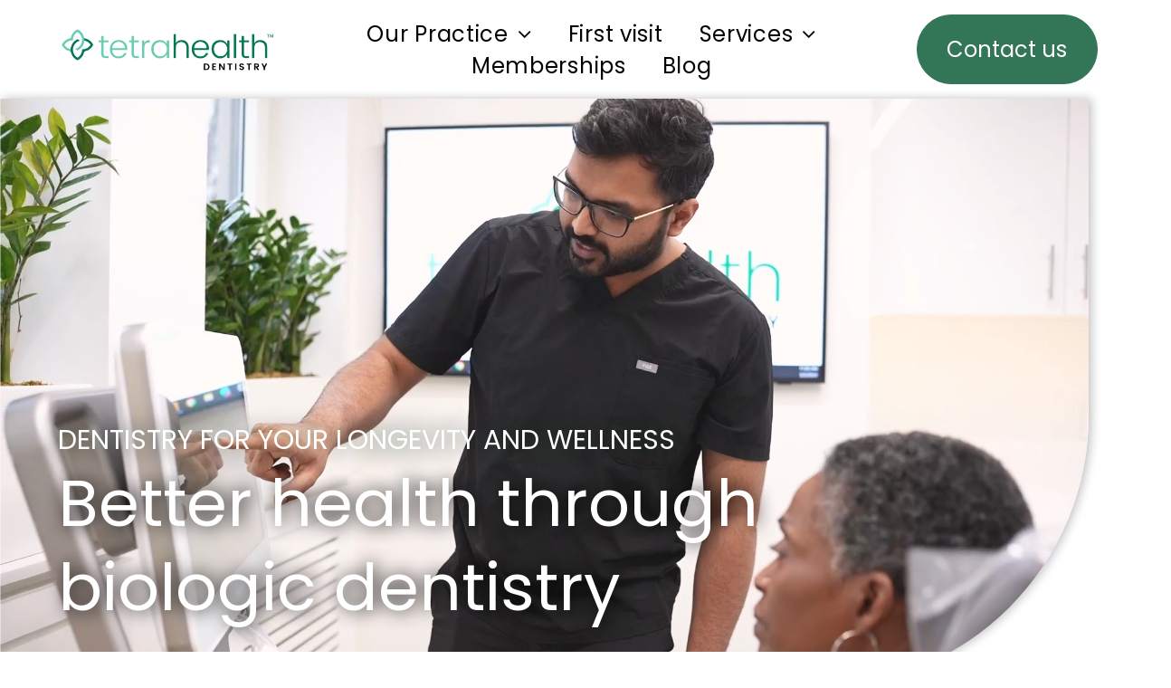

--- FILE ---
content_type: text/html;charset=utf-8
request_url: https://www.mytetrahealth.com/
body_size: 56892
content:
<!doctype html >
<html xmlns="http://www.w3.org/1999/xhtml" lang="en"
      class="">
<head>
    <meta charset="utf-8">
    




































<script type="text/javascript">
    window._currentDevice = 'desktop';
    window.Parameters = window.Parameters || {
        HomeUrl: 'https://www.mytetrahealth.com/',
        AccountUUID: 'aa22387e8f44461ea8a8467dd47f0f0e',
        SystemID: 'US_DIRECT_PRODUCTION',
        SiteAlias: '1e89c160',
        SiteType: atob('RFVEQU9ORQ=='),
        PublicationDate: 'Wed Jan 21 18:23:44 UTC 2026',
        ExternalUid: null,
        IsSiteMultilingual: false,
        InitialPostAlias: '',
        InitialPostPageUuid: '',
        InitialDynamicItem: '',
        DynamicPageInfo: {
            isDynamicPage: false,
            base64JsonRowData: 'null',
        },
        InitialPageAlias: 'home',
        InitialPageUuid: 'a6c5ee0bbe6c4b50b66c226c70758857',
        InitialPageId: '41799465',
        InitialEncodedPageAlias: 'aG9tZQ==',
        InitialHeaderUuid: 'a163fdf799684b488bc41971d6852f16',
        CurrentPageUrl: '',
        IsCurrentHomePage: true,
        AllowAjax: false,
        AfterAjaxCommand: null,
        HomeLinkText: 'Back To Home',
        UseGalleryModule: false,
        CurrentThemeName: 'Layout Theme',
        ThemeVersion: '500000',
        DefaultPageAlias: '',
        RemoveDID: true,
        WidgetStyleID: null,
        IsHeaderFixed: false,
        IsHeaderSkinny: false,
        IsBfs: true,
        StorePageAlias: 'null',
        StorePagesUrls: 'e30=',
        IsNewStore: 'false',
        StorePath: '',
        StoreId: 'null',
        StoreVersion: 0,
        StoreBaseUrl: '',
        StoreCleanUrl: true,
        StoreDisableScrolling: true,
        IsStoreSuspended: false,
        HasCustomDomain: true,
        SimpleSite: false,
        showCookieNotification: false,
        cookiesNotificationMarkup: 'null',
        translatedPageUrl: '',
        isFastMigrationSite: false,
        sidebarPosition: 'NA',
        currentLanguage: 'en',
        currentLocale: 'en',
        NavItems: '{}',
        errors: {
            general: 'There was an error connecting to the page.<br/> Make sure you are not offline.',
            password: 'Incorrect name/password combination',
            tryAgain: 'Try again'
        },
        NavigationAreaParams: {
            ShowBackToHomeOnInnerPages: true,
            NavbarSize: -1,
            NavbarLiveHomePage: 'https://www.mytetrahealth.com/',
            BlockContainerSelector: '.dmBody',
            NavbarSelector: '#dmNav:has(a)',
            SubNavbarSelector: '#subnav_main'
        },
        hasCustomCode: true,
        planID: '7',
        customTemplateId: 'null',
        siteTemplateId: 'null',
        productId: 'DM_DIRECT',
        disableTracking: false,
        pageType: 'FROM_SCRATCH',
        isRuntimeServer: true,
        isInEditor: false,
        hasNativeStore: false,
        defaultLang: 'en',
        hamburgerMigration: null,
        isFlexSite: true
    };

    window.Parameters.LayoutID = {};
    window.Parameters.LayoutID[window._currentDevice] = 30;
    window.Parameters.LayoutVariationID = {};
    window.Parameters.LayoutVariationID[window._currentDevice] = 5;
</script>





















<!-- Injecting site-wide to the head -->




<!-- End Injecting site-wide to the head -->

<!-- Inject secured cdn script -->


<!-- ========= Meta Tags ========= -->
<!-- PWA settings -->
<script>
    function toHash(str) {
        var hash = 5381, i = str.length;
        while (i) {
            hash = hash * 33 ^ str.charCodeAt(--i)
        }
        return hash >>> 0
    }
</script>
<script>
    (function (global) {
    //const cacheKey = global.cacheKey;
    const isOffline = 'onLine' in navigator && navigator.onLine === false;
    const hasServiceWorkerSupport = 'serviceWorker' in navigator;
    if (isOffline) {
        console.log('offline mode');
    }
    if (!hasServiceWorkerSupport) {
        console.log('service worker is not supported');
    }
    if (hasServiceWorkerSupport && !isOffline) {
        window.addEventListener('load', function () {
            const serviceWorkerPath = '/runtime-service-worker.js?v=3';
            navigator.serviceWorker
                .register(serviceWorkerPath, { scope: './' })
                .then(
                    function (registration) {
                        // Registration was successful
                        console.log(
                            'ServiceWorker registration successful with scope: ',
                            registration.scope
                        );
                    },
                    function (err) {
                        // registration failed :(
                        console.log('ServiceWorker registration failed: ', err);
                    }
                )
                .catch(function (err) {
                    console.log(err);
                });
        });

        // helper function to refresh the page
        var refreshPage = (function () {
            var refreshing;
            return function () {
                if (refreshing) return;
                // prevent multiple refreshes
                var refreshkey = 'refreshed' + location.href;
                var prevRefresh = localStorage.getItem(refreshkey);
                if (prevRefresh) {
                    localStorage.removeItem(refreshkey);
                    if (Date.now() - prevRefresh < 30000) {
                        return; // dont go into a refresh loop
                    }
                }
                refreshing = true;
                localStorage.setItem(refreshkey, Date.now());
                console.log('refereshing page');
                window.location.reload();
            };
        })();

        function messageServiceWorker(data) {
            return new Promise(function (resolve, reject) {
                if (navigator.serviceWorker.controller) {
                    var worker = navigator.serviceWorker.controller;
                    var messageChannel = new MessageChannel();
                    messageChannel.port1.onmessage = replyHandler;
                    worker.postMessage(data, [messageChannel.port2]);
                    function replyHandler(event) {
                        resolve(event.data);
                    }
                } else {
                    resolve();
                }
            });
        }
    }
})(window);
</script>
<!-- Add manifest -->
<!-- End PWA settings -->



<link rel="canonical" href="https://www.mytetrahealth.com/">

<meta id="view" name="viewport" content="initial-scale=1, minimum-scale=1, maximum-scale=5, viewport-fit=cover">
<meta name="apple-mobile-web-app-capable" content="yes">

<!--Add favorites icons-->

<link rel="apple-touch-icon"
      href="https://irp.cdn-website.com/1e89c160/dms3rep/multi/Untitled-design-4-e7f50872.png"/>

<link rel="icon" type="image/x-icon" href="https://irp.cdn-website.com/1e89c160/site_favicon_16_1752631886888.ico"/>

<!-- End favorite icons -->
<link rel="preconnect" href="https://lirp.cdn-website.com/"/>



<!-- render the required CSS and JS in the head section -->
<script id='d-js-dmapi'>
    window.SystemID = 'US_DIRECT_PRODUCTION';

    if (!window.dmAPI) {
        window.dmAPI = {
            registerExternalRuntimeComponent: function () {
            },
            getCurrentDeviceType: function () {
                return window._currentDevice;
            },
            runOnReady: (ns, fn) => {
                const safeFn = dmAPI.toSafeFn(fn);
                ns = ns || 'global_' + Math.random().toString(36).slice(2, 11);
                const eventName = 'afterAjax.' + ns;

                if (document.readyState === 'complete') {
                    $.DM.events.off(eventName).on(eventName, safeFn);
                    setTimeout(function () {
                        safeFn({
                            isAjax: false,
                        });
                    }, 0);
                } else {
                    window?.waitForDeferred?.('dmAjax', () => {
                        $.DM.events.off(eventName).on(eventName, safeFn);
                        safeFn({
                            isAjax: false,
                        });
                    });
                }
            },
            toSafeFn: (fn) => {
                if (fn?.safe) {
                    return fn;
                }
                const safeFn = function (...args) {
                    try {
                        return fn?.apply(null, args);
                    } catch (e) {
                        console.log('function failed ' + e.message);
                    }
                };
                safeFn.safe = true;
                return safeFn;
            }
        };
    }

    if (!window.requestIdleCallback) {
        window.requestIdleCallback = function (fn) {
            setTimeout(fn, 0);
        }
    }
</script>

<!-- loadCSS function header.jsp-->






<script id="d-js-load-css">
/**
 * There are a few <link> tags with CSS resource in them that are preloaded in the page
 * in each of those there is a "onload" handler which invokes the loadCSS callback
 * defined here.
 * We are monitoring 3 main CSS files - the runtime, the global and the page.
 * When each load we check to see if we can append them all in a batch. If threre
 * is no page css (which may happen on inner pages) then we do not wait for it
 */
(function () {
  let cssLinks = {};
  function loadCssLink(link) {
    link.onload = null;
    link.rel = "stylesheet";
    link.type = "text/css";
  }
  
    function checkCss() {
      const pageCssLink = document.querySelector("[id*='CssLink']");
      const widgetCssLink = document.querySelector("[id*='widgetCSS']");

        if (cssLinks && cssLinks.runtime && cssLinks.global && (!pageCssLink || cssLinks.page) && (!widgetCssLink || cssLinks.widget)) {
            const storedRuntimeCssLink = cssLinks.runtime;
            const storedPageCssLink = cssLinks.page;
            const storedGlobalCssLink = cssLinks.global;
            const storedWidgetCssLink = cssLinks.widget;

            storedGlobalCssLink.disabled = true;
            loadCssLink(storedGlobalCssLink);

            if (storedPageCssLink) {
                storedPageCssLink.disabled = true;
                loadCssLink(storedPageCssLink);
            }

            if(storedWidgetCssLink) {
                storedWidgetCssLink.disabled = true;
                loadCssLink(storedWidgetCssLink);
            }

            storedRuntimeCssLink.disabled = true;
            loadCssLink(storedRuntimeCssLink);

            requestAnimationFrame(() => {
                setTimeout(() => {
                    storedRuntimeCssLink.disabled = false;
                    storedGlobalCssLink.disabled = false;
                    if (storedPageCssLink) {
                      storedPageCssLink.disabled = false;
                    }
                    if (storedWidgetCssLink) {
                      storedWidgetCssLink.disabled = false;
                    }
                    // (SUP-4179) Clear the accumulated cssLinks only when we're
                    // sure that the document has finished loading and the document 
                    // has been parsed.
                    if(document.readyState === 'interactive') {
                      cssLinks = null;
                    }
                }, 0);
            });
        }
    }
  

  function loadCSS(link) {
    try {
      var urlParams = new URLSearchParams(window.location.search);
      var noCSS = !!urlParams.get("nocss");
      var cssTimeout = urlParams.get("cssTimeout") || 0;

      if (noCSS) {
        return;
      }
      if (link.href && link.href.includes("d-css-runtime")) {
        cssLinks.runtime = link;
        checkCss();
      } else if (link.id === "siteGlobalCss") {
        cssLinks.global = link;
        checkCss();
      } 
      
      else if (link.id && link.id.includes("CssLink")) {
        cssLinks.page = link;
        checkCss();
      } else if (link.id && link.id.includes("widgetCSS")) {
        cssLinks.widget = link;
        checkCss();
      }
      
      else {
        requestIdleCallback(function () {
          window.setTimeout(function () {
            loadCssLink(link);
          }, parseInt(cssTimeout, 10));
        });
      }
    } catch (e) {
      throw e
    }
  }
  window.loadCSS = window.loadCSS || loadCSS;
})();
</script>



<script data-role="deferred-init" type="text/javascript">
    /* usage: window.getDeferred(<deferred name>).resolve() or window.getDeferred(<deferred name>).promise.then(...)*/
    function Def() {
        this.promise = new Promise((function (a, b) {
            this.resolve = a, this.reject = b
        }).bind(this))
    }

    const defs = {};
    window.getDeferred = function (a) {
        return null == defs[a] && (defs[a] = new Def), defs[a]
    }
    window.waitForDeferred = function (b, a, c) {
        let d = window?.getDeferred?.(b);
        d
            ? d.promise.then(a)
            : c && ["complete", "interactive"].includes(document.readyState)
                ? setTimeout(a, 1)
                : c
                    ? document.addEventListener("DOMContentLoaded", a)
                    : console.error(`Deferred  does not exist`);
    };
</script>
<style id="forceCssIncludes">
    /* This file is auto-generated from a `scss` file with the same name */

.videobgwrapper{overflow:hidden;position:absolute;z-index:0;width:100%;height:100%;top:0;left:0;pointer-events:none;border-radius:inherit}.videobgframe{position:absolute;width:101%;height:100%;top:50%;left:50%;transform:translateY(-50%) translateX(-50%);object-fit:fill}#dm video.videobgframe{margin:0}@media (max-width:767px){.dmRoot .dmPhotoGallery.newPhotoGallery:not(.photo-gallery-done){min-height:80vh}}@media (min-width:1025px){.dmRoot .dmPhotoGallery.newPhotoGallery:not(.photo-gallery-done){min-height:45vh}}@media (min-width:768px) and (max-width:1024px){.responsiveTablet .dmPhotoGallery.newPhotoGallery:not(.photo-gallery-done){min-height:45vh}}#dm [data-show-on-page-only]{display:none!important}#dmRoot div.stickyHeaderFix div.site_content{margin-top:0!important}#dmRoot div.stickyHeaderFix div.hamburger-header-container{position:relative}
    

</style>
<style id="cssVariables" type="text/css">
    :root {
  --color_1: rgba(0,51,28,1);
  --color_2: rgba(4,124,84,1);
  --color_3: rgba(232,247,243,1);
  --color_4: rgba(185,233,219,1);
  --color_5: rgba(204,234,226,1);
  --color_6: rgba(255, 255, 255, 1);
  --max-content-width_1: 1200px;
}
</style>

<!-- ========= JS Section ========= -->
<script>
    var isWLR = true;

    window.customWidgetsFunctions = {};
    window.customWidgetsStrings = {};
    window.collections = {};
    window.currentLanguage = "ENGLISH"
    window.isSitePreview = false;
</script>
<script>
    window.customWidgetsFunctions["1f5975986930429f819d4cd2154b5c4a~25"] = function (element, data, api) {
        null
    };
</script>
<script type="text/javascript">

    var d_version = "production_6132";
    var build = "2026-01-28T13_48_52";
    window['v' + 'ersion'] = d_version;

    function buildEditorParent() {
        window.isMultiScreen = true;
        window.editorParent = {};
        window.previewParent = {};
        window.assetsCacheQueryParam = "?version=2026-01-28T13_48_52";
        try {
            var _p = window.parent;
            if (_p && _p.document && _p.$ && _p.$.dmfw) {
                window.editorParent = _p;
            } else if (_p.isSitePreview) {
                window.previewParent = _p;
            }
        } catch (e) {

        }
    }

    buildEditorParent();
</script>

<!-- Injecting site-wide before scripts -->
<!-- End Injecting site-wide to the head -->


<script>
    window.cookiesNotificationMarkupPreview = 'null';
</script>

<!-- HEAD RT JS Include -->
<script id='d-js-params'>
    window.INSITE = window.INSITE || {};
    window.INSITE.device = "desktop";

    window.rtCommonProps = {};
    rtCommonProps["rt.ajax.ajaxScriptsFix"] =true;
    rtCommonProps["rt.pushnotifs.sslframe.encoded"] = 'aHR0cHM6Ly97c3ViZG9tYWlufS5wdXNoLW5vdGlmcy5jb20=';
    rtCommonProps["runtimecollector.url"] = 'https://rtc.multiscreensite.com';
    rtCommonProps["performance.tabletPreview.removeScroll"] = 'false';
    rtCommonProps["inlineEditGrid.snap"] =true;
    rtCommonProps["popup.insite.cookie.ttl"] = '0.5';
    rtCommonProps["rt.pushnotifs.force.button"] =true;
    rtCommonProps["common.mapbox.token"] = 'pk.eyJ1IjoiZGFubnliMTIzIiwiYSI6ImNqMGljZ256dzAwMDAycXBkdWxwbDgzeXYifQ.Ck5P-0NKPVKAZ6SH98gxxw';
    rtCommonProps["common.mapbox.js.override"] =false;
    rtCommonProps["common.here.appId"] = 'iYvDjIQ2quyEu0rg0hLo';
    rtCommonProps["common.here.appCode"] = '1hcIxLJcbybmtBYTD9Z1UA';
    rtCommonProps["isCoverage.test"] =false;
    rtCommonProps["ecommerce.ecwid.script"] = 'https://app.multiscreenstore.com/script.js';
    rtCommonProps["common.resources.dist.cdn"] =true;
    rtCommonProps["common.build.dist.folder"] = 'production/6132';
    rtCommonProps["common.resources.cdn.host"] = 'https://static.cdn-website.com';
    rtCommonProps["common.resources.folder"] = 'https://static.cdn-website.com/mnlt/production/6132';
    rtCommonProps["feature.flag.runtime.backgroundSlider.preload.slowly"] =true;
    rtCommonProps["feature.flag.runtime.newAnimation.enabled"] =true;
    rtCommonProps["feature.flag.runtime.newAnimation.jitAnimation.enabled"] =true;
    rtCommonProps["feature.flag.sites.google.analytics.gtag"] =true;
    rtCommonProps["feature.flag.runOnReadyNewTask"] =true;
    rtCommonProps["isAutomation.test"] =false;
    rtCommonProps["booking.cal.api.domain"] = 'api.cal.com';

    
    rtCommonProps['common.mapsProvider'] = 'mapbox';
    
    rtCommonProps['common.mapsProvider.version'] = '0.52.0';
    rtCommonProps['common.geocodeProvider'] = 'mapbox';
    rtCommonProps['server.for.resources'] = '';
    rtCommonProps['feature.flag.lazy.widgets'] = true;
    rtCommonProps['feature.flag.single.wow'] = false;
    rtCommonProps['feature.flag.disallowPopupsInEditor'] = true;
    rtCommonProps['feature.flag.mark.anchors'] = true;
    rtCommonProps['captcha.public.key'] = '6LffcBsUAAAAAMU-MYacU-6QHY4iDtUEYv_Ppwlz';
    rtCommonProps['captcha.invisible.public.key'] = '6LeiWB8UAAAAAHYnVJM7_-7ap6bXCUNGiv7bBPME';
    rtCommonProps["images.sizes.small"] =160;
    rtCommonProps["images.sizes.mobile"] =640;
    rtCommonProps["images.sizes.tablet"] =1280;
    rtCommonProps["images.sizes.desktop"] =1920;
    rtCommonProps["modules.resources.cdn"] =true;
    rtCommonProps["import.images.storage.imageCDN"] = 'https://lirp.cdn-website.com/';
    rtCommonProps["feature.flag.runtime.inp.threshold"] =150;
    rtCommonProps["feature.flag.performance.logs"] =true;
    rtCommonProps["site.widget.form.captcha.type"] = 'g_recaptcha';
    rtCommonProps["friendly.captcha.site.key"] = 'FCMGSQG9GVNMFS8K';
    rtCommonProps["cookiebot.mapbox.consent.category"] = 'marketing';
    // feature flags that's used out of runtime module (in  legacy files)
    rtCommonProps["platform.monolith.personalization.dateTimeCondition.popupMsgAction.moveToclient.enabled"] =true;

    window.rtFlags = {};
    rtFlags["unsuspendEcwidStoreOnRuntime.enabled"] =true;
    rtFlags["scripts.widgetCount.enabled"] =true;
    rtFlags["fnb.animations.tracking.enabled"] =true;
    rtFlags["ecom.ecwidNewUrlStructure.enabled"] = false;
    rtFlags["ecom.ecwid.accountPage.emptyBaseUrl.enabled"] = true;
    rtFlags["ecom.ecwid.pages.links.disable.listeners"] = true;
    rtFlags["ecom.ecwid.storefrontV3.enabled"] = false;
    rtFlags["ecom.ecwid.old.store.fix.facebook.share"] = true;
    rtFlags["feature.flag.photo.gallery.exact.size"] =true;
    rtFlags["geocode.search.localize"] =false;
    rtFlags["feature.flag.runtime.newAnimation.asyncInit.setTimeout.enabled"] =false;
    rtFlags["twitter.heightLimit.enabled"] = true;
    rtFlags["runtime.lottieOverflow"] =false;
    rtFlags["runtime.monitoring.sentry.ignoreErrors"] = "";
    rtFlags["streamline.monolith.personalization.supportMultipleConditions.enabled"] =false;
    rtFlags["flex.animation.design.panel.layout"] =true;
    rtFlags["runtime.cwv.report.cls.enabled"] =true;
    rtFlags["runtime.cwv.report.lcp.enabled"] =true;
    rtFlags["flex.runtime.popup.with.show"] =true;
    rtFlags["contact.form.useActiveForm"] =true;
    rtFlags["contact.form.custom.errors.enabled"] =false;
    rtFlags["runtime.ssr.productStore.internal.observer"] =true;
    rtFlags["runtime.ssr.productCustomizations"] =true;
    rtFlags["runtime.ssr.runtime.filter-sort.newFilterSortWidgetWithOptions.enabled"] =false;
    rtFlags["runtime.ssr.ssrSlider.jumpThreshold.enabled"] =false;
</script>
<script src="https://static.cdn-website.com/mnlt/production/6132/_dm/s/rt/dist/scripts/d-js-runtime-flex-package.min.js"  id="d-js-core" defer></script>
<!-- End of HEAD RT JS Include -->
<script>
    document.addEventListener('DOMContentLoaded', () =>
        window.runtime.initLayout()
    );
</script>



<style id="hideAnimFix">
  .dmDesktopBody:not(.editGrid) [data-anim-desktop]:not([data-anim-desktop='none']), .dmDesktopBody:not(.editGrid) [data-anim-extended] {
    visibility: hidden;
  }

  .dmDesktopBody:not(.editGrid) .dmNewParagraph[data-anim-desktop]:not([data-anim-desktop='none']), .dmDesktopBody:not(.editGrid) .dmNewParagraph[data-anim-extended] {
    visibility: hidden !important;
  }


  #dmRoot:not(.editGrid) .flex-element [data-anim-extended] {
    visibility: hidden;
  }

</style>



<style id="criticalCss">
    @charset "UTF-8";.videobgframe,.videobgwrapper{position:absolute;height:100%}#flex-sticky [data-layout-grid]>.flex-element.group>.flex-element.group>.flex-element.inner-grid,.flex-element.inner-grid,[data-layout-grid],[data-widget-type]:has(>.dmWidget.flexButton){-ms-grid-columns:minmax(0,1fr);grid-template-columns:minmax(0,1fr)}.videobgwrapper{overflow:hidden;z-index:0;width:100%;top:0;left:0;border-radius:inherit}.videobgframe{width:101%;top:50%;left:50%;transform:translateY(-50%) translateX(-50%);object-fit:fill}#dm video.videobgframe{margin:0}:root{--color_1:rgba(0,51,28,1);--color_2:rgba(4,124,84,1);--color_3:rgba(232,247,243,1);--color_4:rgba(185,233,219,1);--color_5:rgba(204,234,226,1);--color_6:rgba(255, 255, 255, 1);--max-content-width_1:1200px;--hover-transform-zoomout:scale(1.06);--hover-transform-float:translateY(-8px);--hover-transform-forward:translateX(8px);--hover-transform-shrink:scale(0.9);--hover-transform-move-top:translateY(-10px);--hover-transform-move-bottom:translateY(10px);--hover-transform-move-left:translateX(-10px);--hover-transform-move-right:translateX(10px);--hover-transform-rotate:rotate(7deg);--hover-transform-opacity:0.7;--hover-scroll-transform:translate3d(0, 0, 0)}[data-layout-grid]{display:-ms-grid;display:grid;justify-content:start;align-items:start}[data-layout-grid]>.flex-element.group{display:flex;flex-direction:row;justify-content:flex-start;align-items:center;justify-self:center;align-self:start;order:0;max-width:1200px}[data-layout-grid]>.flex-element.group>.flex-element.group{align-items:flex-start;align-self:stretch}.flex-element.group,.flex-element.inner-grid,[data-layout-grid],[data-layout-grid]>.flex-element.group,[data-layout-grid]>.flex-element.group>.flex-element.group{background-size:cover;background-repeat:no-repeat;background-position:50% 50%;position:relative}.flex-element.group,[data-layout-grid]>.flex-element.group>.flex-element.group{max-width:100%;display:flex;flex-direction:column;justify-content:center}.flex-element.inner-grid{display:-ms-grid;display:grid;justify-content:start;align-items:start;column-gap:0;row-gap:0;width:50%}.flex-element.widget-wrapper{position:relative;min-width:10px;min-height:10px}#dm [data-flex-id] .widget-wrapper>[data-element-type]{width:100%;height:100%;margin:0;padding:0}[data-flex-id] .widget-wrapper [data-element-type=image] img,[data-flex-id] .widget-wrapper [data-element-type=image] img[width][height]{object-fit:cover;width:100%;height:100%}[data-flex-id] .flex-element.grid>.flex-element{-ms-grid-column:1;grid-column-start:1;-ms-grid-column-span:1;grid-column-end:span 1;-ms-grid-row:1;grid-row-start:1;-ms-grid-row-span:1;grid-row-end:span 1}[data-widget-type]:has(>.dmWidget.flexButton){display:-ms-grid;display:grid;-ms-grid-rows:minmax(0,1fr);grid-template-rows:minmax(0,1fr)}#flex-header [data-widget-type=image]{text-align:center}#dm .main-navigation.unifiednav:not([data-nav-structure=VERTICAL])>.unifiednav__container .nav-item-text::before,#dm .postText *,#dm [list-layout=layout4] .postArticle,#dm [list-layout=layout4][text-align=left] .postText *{text-align:left}#flex-header[data-sticky]{position:-webkit-sticky!important;position:sticky!important;top:0!important;z-index:13!important}.dmInner{position:relative;background:#fff;min-width:auto!important}a,button{font-family:inherit}#dmRoot{text-decoration-skip-ink:none}#site_content,[data-flex-id]{position:relative}[data-layout-grid]{-ms-grid-rows:minmax(0,max-content)!important;grid-template-rows:minmax(0,-webkit-max-content)!important;grid-template-rows:minmax(0,max-content)!important}.flex-widgets-container{display:none}body.fix-mobile-scrolling{overflow:initial}html{font-family:Source Sans Pro;-webkit-text-size-adjust:100%;-ms-text-size-adjust:100%}*,:after,:before{box-sizing:border-box}.video-ssr .videobgframe{object-fit:cover}.dmInner ul:not(.defaultList){padding:1px}#dm video{max-width:100%!important;display:block;margin:10px auto}.clearfix,a,img,li,ul{vertical-align:top}.dmOuter{word-wrap:break-word}img{max-width:100%;-ms-interpolation-mode:bicubic;display:inline-block}a[dont-color-link]{color:inherit}#dmFlexHeaderContainer{display:inline}#flex-sticky{position:fixed;inset:0;z-index:20}#flex-sticky [data-layout-grid]>.flex-element.group>.flex-element.group>.flex-element.inner-grid{width:100vw;height:100dvh;-ms-grid-rows:1fr;grid-template-rows:1fr}#flex-sticky [data-layout-grid]>.flex-element.group>.flex-element.group>.flex-element.inner-grid>.flex-element{-ms-grid-row:1;-ms-grid-row-span:1;-ms-grid-column:1;-ms-grid-column-span:1;grid-area:1/1/2/2;max-width:fill-available;max-width:-webkit-fill-available}@media (min-width:1025px){[data-video-bg]{min-height:100px}[data-hidden-on-desktop]{display:none!important}[data-layout-grid]>.flex-element.group{max-width:var(--max-content-full_1,var(--max-content-width_1,1200px))}[data-version] [class*=" font-size-"],[data-version] [class*=" size-"]{font-size:calc(var(--font-size) *var(--font-unit,1px))!important}}@media (min-width:768px) and (max-width:1024px){[data-hidden-on-tablet]{display:none!important}[data-version] [class*=" t-font-size-"],[data-version] [class*=" t-size-"]{font-size:calc(var(--font-size) *var(--t-font-unit,1px))!important}}@media (max-width:767px){[data-hidden-on-mobile]{display:none!important}[data-version] [class^=m-font-size-],[data-version] [class^=m-size-]{font-size:calc(var(--font-size) *var(--m-font-unit,1px))!important}}@media (max-width:1024px){[data-layout-grid]>.flex-element.group{max-width:1200px}}body{container-type:inline-size;container-name:body;-webkit-overflow-scrolling:touch}:not(.runtime-module-container) .layout-drawer,:not(.runtime-module-container) .layout-drawer-overlay{visibility:hidden}:not(.runtime-module-container) .layout-drawer{position:fixed;transform:translate(-100%,-100%)}:not(.runtime-module-container) .layout-drawer-overlay{opacity:0}.runtime-module-container{width:100%}.runtime-module-container .layout-drawer,.runtime-module-container .layout-drawer-overlay{visibility:visible;height:100%;position:fixed;top:0;left:0}.runtime-module-container .layout-drawer{background-color:#fff;width:75vw;transform:translate(-100%,0);overflow:auto;-webkit-overflow-scrolling:auto;z-index:13;display:flex;flex-direction:column}.runtime-module-container .layout-drawer[data-origin=side]{width:75vw}.runtime-module-container .layout-drawer-overlay{width:100vw;background-color:rgba(0,0,0,.4);opacity:0;z-index:6}@media (min-width:1025px){[data-flex-site] .layout-drawer:not([data-origin=top]){width:30vw}}@media (min-width:768px) and (max-width:1024px){[data-flex-site] .layout-drawer:not([data-origin=top]){width:50vw}}@media (max-width:767px){[data-flex-site] .layout-drawer:not([data-origin=top]){width:80vw}}[data-flex-site] .layout-drawer [data-flex-id]{flex:1 0 auto;transform:translateZ(0)}.main-navigation.unifiednav{display:flex;justify-content:space-around;align-items:stretch;overflow:visible}.main-navigation.unifiednav ul{list-style:none;padding:0;margin:0;font-size:1rem}.main-navigation.unifiednav .unifiednav__container{display:flex;list-style:none;flex-grow:1}.main-navigation.unifiednav .unifiednav__container>.unifiednav__item-wrap{display:flex;justify-content:flex-start;position:relative;font-weight:400}.main-navigation.unifiednav .unifiednav__container:not([data-depth])>.unifiednav__item-wrap::after,.main-navigation.unifiednav .unifiednav__container:not([data-depth])>.unifiednav__item-wrap::before{content:"";-ms-grid-row-align:center;align-self:center;font-weight:700}.main-navigation.unifiednav .unifiednav__container>.unifiednav__item-wrap>.unifiednav__item{display:flex;justify-content:flex-start;align-items:center;flex-direction:row;color:inherit;text-decoration:none;position:relative;padding:12px 15px;margin:0;font-weight:inherit;letter-spacing:.03em}.main-navigation.unifiednav .unifiednav__container:not([data-depth])>.unifiednav__item-wrap>.unifiednav__item{padding:0 15px}.main-navigation.unifiednav .unifiednav__container>.unifiednav__item-wrap>.unifiednav__item .nav-item-text{white-space:nowrap}.main-navigation.unifiednav .unifiednav__container:not([data-depth])>.unifiednav__item-wrap>.unifiednav__item .nav-item-text::after,.main-navigation.unifiednav .unifiednav__container:not([data-depth])>.unifiednav__item-wrap>.unifiednav__item .nav-item-text::before{content:"";width:100%;height:0;border:0 solid transparent;border-top-color:currentColor;display:block;opacity:0}.main-navigation.unifiednav.effect-none{padding:12px 15px}.main-navigation.unifiednav .unifiednav__container .unifiednav__item:not(.unifiednav__item_has-sub-nav) .icon{display:none}.main-navigation.unifiednav .unifiednav__container[data-depth="1"]{min-width:100%}.main-navigation.unifiednav .unifiednav__container[data-depth]{position:absolute;top:0;left:0;flex-direction:column;opacity:0;z-index:100;background-color:#faf9f9}#dm .main-navigation.unifiednav .unifiednav__container[data-depth],.hamburgerButton{background-color:transparent}.main-navigation.unifiednav .unifiednav__container[data-depth="0"]{top:100%;transform:translateY(-10px)}.main-navigation.unifiednav:not(.unifiednav_vertical) .unifiednav__container[data-depth="0"]{left:15px}.main-navigation.unifiednav .unifiednav__container>.unifiednav__item-wrap .unifiednav__container>.unifiednav__item-wrap{flex-direction:column}.main-navigation.unifiednav .unifiednav__container[data-depth]>.unifiednav__item-wrap .unifiednav__item{padding:15px 30px 15px 15px;margin:0}.main-navigation.unifiednav .unifiednav__container[data-depth]>.unifiednav__item-wrap:not(:last-child)::after{content:""!important;width:100%;height:0;color:#ececec;-ms-grid-row-align:center;align-self:center;border:0 solid currentColor}#dm .dmInner .dmWidget:after,#dm .main-navigation.unifiednav:not([data-nav-structure=VERTICAL]) .unifiednav__container:not([data-depth])>.unifiednav__item-wrap:not(:last-child)::after,#dm .main-navigation.unifiednav:not([data-nav-structure=VERTICAL]) .unifiednav__container:not([data-depth])>.unifiednav__item-wrap:not(:last-child)::before,#dm .main-navigation.unifiednav:not([data-nav-structure=VERTICAL])[data-divider]:not([data-direction=RIGHT]) .unifiednav__container:not([data-depth])>.unifiednav__item-wrap:not(:last-child)::before{content:""}.main-navigation.unifiednav[layout-sub=submenu_horizontal_1] .unifiednav__container[data-depth]{color:#999}.main-navigation.unifiednav:not(.unifiednav_vertical) .unifiednav__container[data-depth="1"]{transform:translateX(-10%) translateY(0);left:100%}.main-navigation.unifiednav .unifiednav__container>.unifiednav__item-wrap>.unifiednav__item.unifiednav__item_has-sub-nav .icon{display:initial;padding-left:10px;margin-left:0}.main-navigation.unifiednav .unifiednav__container[data-depth] .unifiednav__item_has-sub-nav .icon{transform:rotate(0)}.main-navigation.unifiednav:not(.unifiednav_vertical)>.unifiednav__container{justify-content:inherit}#dm .main-navigation.unifiednav[layout-sub=submenu_horizontal_1] .unifiednav__container[data-depth]{background-color:#faf9f9}#dm .main-navigation.unifiednav .unifiednav__container[data-depth]>.unifiednav__item-wrap:not(:last-child)::after{color:#d1d1d1}#dm .main-navigation.unifiednav:not([data-nav-structure=VERTICAL])>.unifiednav__container{flex-wrap:wrap;justify-content:inherit}@media (min-width:1025px){.dmRoot.dmRoot.dmRoot #dm .main-navigation.unifiednav:not([data-nav-structure=SPLIT]) .unifiednav__container[data-depth="1"]{max-height:65vh;overflow-y:auto}.dmRoot.dmRoot.dmRoot #dm .main-navigation.unifiednav:not([data-nav-structure=SPLIT]) .unifiednav__container[data-depth="1"] .unifiednav__item-wrap{flex-shrink:0}}@media (min-width:768px) and (max-width:1024px){.dmRoot #dm .main-navigation.unifiednav .unifiednav__container>.unifiednav__item-wrap>.unifiednav__item.unifiednav__item_has-sub-nav .icon{transform:scale(1.2)}}@media (max-width:767px){.dmRoot #dm .main-navigation.unifiednav .nav-item-text{position:relative}.dmRoot #dm .main-navigation.unifiednav .unifiednav__container>.unifiednav__item-wrap>.unifiednav__item.unifiednav__item_has-sub-nav .icon{transform:scale(1.3)}#dm .dmInner .dmWidget{width:100%}}#dm .dmInner .dmWidget:not(.displayNone){display:inline-block}#dm .dmInner .dmWidget:not(.flexButton):not(.displayNone)[data-display-type=block]{display:block}#dm .dmInner .dmWidget.flexButton:not(.displayNone){display:flex}#dm .dmInner .dmWidget.flexButton{display:flex;align-items:center;justify-content:center;padding:10px 7px}#dm .dmInner .dmWidget.flexButton .text{padding:0!important;flex-grow:1;max-width:-webkit-max-content;max-width:max-content}#dm .dmInner .dmWidget.flexButton:after{display:none}#dm .dmInner .dmWidget{text-decoration:none;margin:10px 0;clear:both;position:relative;text-align:center;line-height:22px;box-shadow:none;background-image:none;padding:0;height:auto;border-style:solid;white-space:nowrap}#dm .dmInner .dmWidget:after{display:inline-block;height:100%;vertical-align:middle;width:0;margin-right:-.25em}#dm .dmInner .dmWidget .iconBg{position:absolute;left:0;width:50px;top:50%;margin-top:-13px}#dm .dmWidget .text{display:inline-block;vertical-align:middle;font-size:1.125em;line-height:normal;white-space:normal;padding:10px 7px;max-width:98%}#dm div.dmContent [class*=" icon-"],[class*=" icon-"]{font-family:FontAwesome!important;font-weight:400;font-style:normal;text-decoration:inherit;-webkit-font-smoothing:antialiased}[class*=" icon-"]:before{text-decoration:none;display:inline-block;speak:none}a [class*=" icon-"]{display:inline}[class*=" icon-"]{display:inline;width:auto;height:auto;line-height:normal;vertical-align:baseline;background-image:none;background-position:0 0;background-repeat:repeat;margin-top:0}.icon-star:before{content:"\f005"}.icon-angle-left:before{content:"\f104"}.icon-angle-right:before{content:"\f105"}.icon-angle-down:before{content:"\f107"}#dm [text-box-padding=true] .postArticle .postText{padding:15px}#dm .blogImg{background-size:cover;background-position:center}#dm .blogImg img{visibility:hidden;position:absolute}#dm .postArticle{float:left;padding-right:15px;padding-left:15px}#dm .postArticle .inner{position:relative;max-width:100%}#dm .postArticle .authorBar{font-size:80%;opacity:.8}#dm .postArticle .postDescription{overflow:hidden;line-height:1.4em;word-break:break-word}#dm #dm_content [dmle_extension=internal_blog_list] .postArticle.lastArticle{margin-bottom:0!important}#dm [dmle_extension=internal_blog_list]>.inner{display:block}#dm .postArticle .postTitle h3{margin:0 0 15px;padding:0;line-height:normal}#dm .postArticle .postTitle h3:after{content:""}#dm [dmle_extension=internal_blog_list][show-author=false] .authorBar{display:none}#dm .postArticle .inner,#dm [blog-posts-feature-flag=true] .inner{width:100%}#dm [blog-posts-feature-flag=true] .blogImg img,#dm [list-layout=layout4] .blogImg img{visibility:hidden;position:static}#dm [blog-posts-feature-flag=true] .postTitle h3 a{font-weight:700}#dm [blog-posts-feature-flag=true] .blogImgLink{overflow:hidden;display:inline-block}#dm [blog-posts-feature-flag=true] .blogImg{height:100%;width:100%}#dm [blog-posts-feature-flag=true] .postDescription{max-height:5.5em;color:#747474}#dm [blog-posts-feature-flag=true] .postArticle{padding-right:0;padding-left:0;position:relative;overflow:visible}#dm [blog-posts-feature-flag=true] .postArticle .inner{overflow:hidden}@media (min-width:768px){body.dmRoot #dm [blog-posts-feature-flag=true],body.dmRoot #dm [list-layout=layout4]{display:flex!important;flex-direction:column;align-items:center}}#dm [blog-posts-feature-flag=true][dmle_extension=internal_blog_list][show-author=false] .authorBar{display:none}#dm [list-layout=layout4] .postArticle{position:relative;width:100%}#dm [list-layout=layout4] .postArticle .postText{padding:15px 0;display:block;width:100%}#dm [list-layout=layout4][text-box-padding=true] .postArticle .postText{padding:15px}#dm [list-layout=layout4] .postArticle.lastArticle{margin-bottom:0}#dm [list-layout=layout4] .postArticle a{text-decoration:none}#dm [list-layout=layout4] .postArticle .authorBar{margin:0 0 15px;padding:0}#dm [list-layout=layout4] .postTitle h3 a{font-size:18px;font-weight:700;line-height:1.5em;display:inline-block}#dm [list-layout=layout4] .blogImgLink{height:190px;width:100%;display:block}#dm [list-layout=layout4] .postArticle .inner{background-color:#fff;border-radius:4px;box-shadow:rgba(0,0,0,.25) 0 3px 11px 0!important;-moz-box-shadow:rgba(0,0,0,.25) 0 3px 11px 0!important;-webkit-box-shadow:rgba(0,0,0,.25) 0 3px 11px 0!important}#dm [list-layout=layout4] .postArticle .postDescription{font-size:15px}#dm [blog-posts-feature-flag=true]:not([list-layout=recent_posts]) .postArticle .inner{display:flex;flex-direction:column}#dm [blog-posts-feature-flag=true]:not([list-layout=list_slider]) .postArticle .inner{min-height:100%}#dm [blog-posts-feature-flag=true] .postTextContainer{display:flex;flex-direction:column;flex:1 1 auto;height:100%}#dm [blog-posts-feature-flag=true] .postTextContainer .postText{flex:1 1 auto}#dm [list-layout=layout4]>.inner{display:-ms-grid;display:grid;-ms-grid-columns:(1fr) [1];grid-template-columns:repeat(1,1fr)}#dm [list-layout=layout4][posts-padding="10"]>.inner{grid-gap:20px}@media (min-width:768px){body.dmRoot #dm [list-layout=layout4][posts-per-row="2"]>.inner{-ms-grid-columns:(1fr) [2];grid-template-columns:repeat(2,1fr)}body.dmRoot #dm [list-layout=layout4][posts-per-row="4"]>.inner{-ms-grid-columns:(1fr) [4];grid-template-columns:repeat(4,1fr)}}@media (max-width:767px){.dmRoot #dm [list-layout=layout4] .postTitle h3 a{font-size:18px}.dmRoot #dm [list-layout=layout4] .postDescription{font-size:14px;margin-bottom:15px;padding:0}}.imageWidget{position:relative}.imageWidget a{font-style:italic;text-align:center}.imageWidget img[width][height]{height:auto}[data-flex-site] #flex-header .imageWidget:after{content:none}[data-flex-site] #flex-header .imageWidget:before{font-size:80px;transform:none}.dmNewParagraph[data-version]{line-height:initial}.dmNewParagraph[data-version] .text-align-left{text-align:left!important}.dmNewParagraph[data-version] [class*=size-]{width:auto!important;height:auto!important}.dmNewParagraph[data-version] h1,.dmNewParagraph[data-version] h2,.dmNewParagraph[data-version] h5,.dmNewParagraph[data-version] p{margin-top:0;margin-bottom:0}.hamburgerButton{display:block;border:0;padding:0;margin:0}.hamburgerButton,.hamburgerButton svg{width:100%;height:100%}.graphicWidget{width:200px;height:200px;margin:10px auto;text-align:center}.graphicWidget svg.svg{width:100%;height:100%;color:#000;fill:#000}.graphicWidgetV2{width:60px;height:60px}.graphicWidgetV3{font-size:0}img[width][height]{height:auto}@media (min-width:1025px){#dm DIV.dmOuter DIV.dmInner{background-image:none;background-color:rgba(255,255,255,1)}#dm div.dmInner{font-size:18px}#dm div.dmNewParagraph p{font-size:24px}#dm div.dmContent h1{font-size:72px}#dm div.dmContent h2{font-size:60px}#dm div.dmContent h3{font-size:30px}#dm div.dmContent h5{font-size:24px}:root{--btn-text-font-size:24px}}@media (min-width:768px) and (max-width:1024px){#dm div.dmInner,#dm div.dmNewParagraph p{font-size:16px}#dm div.dmContent h1{font-size:50px}#dm div.dmContent h2{font-size:30px}#dm div.dmContent h3{font-size:25px}#dm div.dmContent h5{font-size:15px}:root{--btn-text-font-size:22px}}@media all{#dm div.dmInner{font-family:Poppins,"Poppins Fallback";color:var(--color_1)}#dm div.dmContent h1{color:#00331c;direction:ltr;font-family:Poppins,"Poppins Fallback";font-weight:300;font-style:normal;text-decoration:none}#dm div.dmContent h2,#dm div.dmNewParagraph p{color:rgba(0,0,0,1);font-weight:300;direction:ltr;font-family:Poppins,"Poppins Fallback";font-style:normal}#dm div.dmContent .dmNewParagraph[data-version] h1{text-decoration:inherit}#dm div.dmContent .dmNewParagraph[data-version] h1 *{text-decoration:none}#dm div.dmNewParagraph p{text-decoration:none;line-height:1.5}#dm div.dmContent h2{text-decoration:none;letter-spacing:initial}#dm div.dmContent .dmNewParagraph[data-version] h2{text-decoration:inherit}#dm div.dmContent .dmNewParagraph[data-version] h2 *,#dm div.dmContent h3,#dm div.dmContent h5{text-decoration:none}#dm div.dmContent h3{color:var(--color_1);direction:ltr;font-family:Poppins,"Poppins Fallback";font-weight:300;font-style:normal}#dm div.dmContent h5{color:rgba(51,117,87,1);direction:ltr;font-family:Poppins,"Poppins Fallback";font-weight:400;font-style:normal;letter-spacing:.1em;text-transform:uppercase}#dm div.dmContent .dmNewParagraph[data-version] h5{text-decoration:inherit}#dm div.dmContent .dmNewParagraph[data-version] h5 *{text-decoration:none}:root{--btn-border-l-color:rgba(51, 117, 87, 1);--btn-border-r-color:rgba(51, 117, 87, 1);--btn-border-b-width:1px;--btn-text-direction:ltr;--btn-border-radius:1px;--btn-border-t-width:1px;--btn-border-tl-radius:70px;--btn-border-br-radius:70px;--btn-border-bl-radius:70px;--btn-bg-color:rgba(51, 117, 87, 1);--btn-border-r-width:1px;--btn-border-tr-radius:70px;--btn-border-b-color:rgba(51, 117, 87, 1);--btn-border-l-width:1px;--border-style:solid;--btn-border-t-color:rgba(51, 117, 87, 1);--btn-text-align:center;--btn-text-color:rgba(255, 255, 255, 1);--btn-text-decoration:none;--btn-text-font-weight:400;--btn-icon-color:rgb(0, 0, 238);--btn-icon-fill:rgb(0, 0, 238);--btn-icon-wrpr-display:none;--btn-hover-border-b-color:var(--btn-hover-border-color);--btn-hover-bg:var(--color_3);--btn-hover-border-t-color:var(--btn-hover-border-color);--btn-hover-border-r-color:var(--btn-hover-border-color);--btn-hover-border-l-color:var(--btn-hover-border-color);--btn-hover-border-color:rgba(51, 117, 87, 1);--btn-hover-text-color:rgba(51, 117, 87, 1);--btn-hover-text-font-weight:var(--btn-text-font-weight);--btn-hover-text-decoration:var(--btn-text-decoration);--btn-hover-text-font-style:var(--btn-text-font-style);--section-padding-top:4%;--section-padding-left:0%;--section-padding-right:0%;--section-padding-bottom:4%;--column-padding-top:16px;--column-padding-right:16px;--column-padding-left:16px;--column-padding-bottom:16px;--inner-column-padding-left:16px;--inner-column-padding-right:16px;--inner-column-padding-top:16px;--inner-column-padding-bottom:16px}}@media (min-width:0px) and (max-width:767px){#dm div.dmInner,#dm div.dmNewParagraph p{font-size:16px}#dm div.dmContent h1{font-size:40px}#dm div.dmContent h2{font-size:30px}#dm div.dmContent h3{font-size:20px}#dm div.dmContent h5{font-size:15px}:root{--btn-text-font-size:16px;--section-padding-left:4%;--section-padding-right:4%}}#dm .dmWidget:not([data-buttonstyle]){overflow:initial;background-clip:border-box;border-radius:1px}#dm .dmWidget:not([data-buttonstyle]) .text,#dm .dmWidget:not([data-buttonstyle]).flexButton{padding:16px 0}#dm .dmWidget:not([data-buttonstyle]) .iconBg{display:none}#dm div.dmInner #site_content .dmWidget{background-color:var(--btn-bg-color);border-color:var(--btn-border-color);border-bottom-color:var(--btn-border-b-color);border-left-color:var(--btn-border-l-color);border-right-color:var(--btn-border-r-color);border-top-color:var(--btn-border-t-color);border-radius:var(--btn-border-radius);border-bottom-left-radius:var(--btn-border-bl-radius);border-bottom-right-radius:var(--btn-border-br-radius);border-top-left-radius:var(--btn-border-tl-radius);border-top-right-radius:var(--btn-border-tr-radius);border-width:var(--btn-border-width);border-bottom-width:var(--btn-border-b-width);border-left-width:var(--btn-border-l-width);border-right-width:var(--btn-border-r-width);border-top-width:var(--btn-border-t-width);box-shadow:var(--btn-box-shadow);direction:var(--btn-text-direction);text-align:var(--btn-text-align)}#dm div.dmInner #site_content .dmWidget span.text{color:var(--btn-text-color);font-family:var(--btn-text-font-family);font-size:var(--btn-text-font-size);font-weight:var(--btn-text-font-weight);text-decoration:var(--btn-text-decoration)}#dm div.dmInner #site_content .dmWidget span.icon{color:var(--btn-icon-color);fill:var(--btn-icon-fill)}#dm div.dmInner #site_content .dmWidget:not([data-buttonstyle]) .iconBg{display:var(--btn-icon-wrpr-display)}.dmBody [data-layout-grid]>.flex-element.group{padding-bottom:var(--section-padding-bottom);padding-left:var(--section-padding-left);padding-right:var(--section-padding-right);padding-top:var(--section-padding-top)}.dmBody [data-layout-grid]>.flex-element.group>.flex-element.group{padding-bottom:var(--column-padding-bottom);padding-left:var(--column-padding-left);padding-right:var(--column-padding-right);padding-top:var(--column-padding-top)}.dmBody [data-layout-grid]>.flex-element.group>.flex-element.group .flex-element.group:not([data-layout-type] *):not([data-layout-type]){padding-bottom:var(--inner-column-padding-bottom);padding-left:var(--inner-column-padding-left);padding-right:var(--inner-column-padding-right);padding-top:var(--inner-column-padding-top)}@media all{#dm .dmInner div#hamburger-drawer.layout-drawer{background-color:var(--color_3)!important}#dm .dmInner .u_1726557181.main-navigation.unifiednav .unifiednav__container:not([data-depth])>.unifiednav__item-wrap>.unifiednav__item{margin:0!important;padding:0 20px!important}#dm .dmInner .u_1765608238{width:100%!important}#dm .dmInner .u_1726557181{justify-content:center!important}#dm .dmInner nav.u_1726557181.main-navigation.unifiednav .unifiednav__container:not([data-depth])>.unifiednav__item-wrap>.unifiednav__item{color:rgba(0,0,0,1)!important;font-size:24px!important}#dm .dmInner nav.u_1726557181.main-navigation.unifiednav:not([data-nav-structure=VERTICAL]) .unifiednav__container:not([data-depth])>.unifiednav__item-wrap:not(:last-child)::after,#dm .dmInner nav.u_1726557181.main-navigation.unifiednav:not([data-nav-structure=VERTICAL]) .unifiednav__container:not([data-depth])>.unifiednav__item-wrap:not(:last-child)::before{font-size:24px!important}}@media (min-width:768px) and (max-width:1024px){:root{--btn-text-font-size:16px;--section-padding-left:2%;--section-padding-right:2%}div[dmtemplateid=FlexHeader] .layout-drawer-overlay{background-color:rgba(0,0,0,.6)!important}}@media all{#\39 3739264 a,#flex-header{background-color:rgba(0,0,0,0)}#\36 3a049ca0d35b55b4ef2a5c3,#c0504b3a{height:auto;max-width:100%;grid-area:auto/auto/auto/auto;order:0}#\34 0593338,#\34 a4ac421,#\35 a9b208f{min-width:4%;min-height:8px}#\31 90db067,#\35 5005b55{max-width:none;width:100%}#\37 ec77ae7,#\39 3739264{width:30px;height:30px}#\31 90db067,#\32 9e77900,#\34 0593338,#\34 a4ac421,#\35 a9b208f{column-gap:4%;row-gap:24px;margin:0}#flex-header{background-image:initial}#\36 3a049ca0d35b55b4ef2a5c3{width:544px;justify-self:auto;align-self:auto}#c0504b3a{width:86.13%}#\39 3739264 svg{fill:var(--color_1)}#\34 a4ac421{width:100%;align-items:flex-end;padding:16px}#\30 3ea5b10,#\36 3da2bfbeae8da42b2353a44{justify-self:auto;height:auto;align-self:auto;max-width:100%;grid-area:auto/auto/auto/auto}#\32 9e77900{min-height:10vh;width:100%;padding:0}#\36 e264a26,#b7d80391,#ee7a84d8{width:100%;height:auto;max-width:100%;align-self:auto;order:0;grid-area:auto/auto/auto/auto}#\30 3ea5b10{width:100%;order:1}#\36 3da2bfbeae8da42b2353a44{width:auto;order:0;margin:0}#a6a85dfb{width:100%;height:auto;max-width:100%;justify-self:auto;align-self:auto;order:2;grid-area:auto/auto/auto/auto}#\31 90db067{min-height:240px;flex-wrap:nowrap;padding:0}#dcdacb32{grid-template-rows:minmax(300px,max-content);width:100%;max-width:100%}#\35 a9b208f{width:100%;padding:0}#\34 0593338{flex-direction:row;justify-content:flex-start;align-items:center;width:22.7516592920354%;padding:6px 16px}#a9647222{width:100%;height:auto;max-width:100%;order:0;margin-left:13px;grid-area:auto/auto/auto/auto}#\35 5005b55{min-height:109px;column-gap:0;row-gap:0;flex-wrap:nowrap;padding:10px 4%;margin:0}#\34 3cdb30d,#c662d00d{column-gap:4%;flex-direction:row;margin:0;min-width:4%;min-height:8px;row-gap:24px}#\37 a813ef5{width:60px;height:60px;max-width:100%}#c662d00d{justify-content:flex-end;align-items:center;width:21.515486725663717%;padding:6px 16px}#\37 ec77ae7{max-width:100%}#fa624104{width:400px;height:auto;max-width:100%;justify-self:auto;align-self:auto;order:0;grid-area:auto/auto/auto/auto}#a3e4021e.flex-element.widget-wrapper>[data-element-type]{padding-top:0}#a3e4021e{width:200px;height:77px;max-width:100%;order:0;margin-left:-2px;grid-area:auto/auto/auto/auto}#\34 3cdb30d{width:10%;justify-content:flex-end;align-items:center;padding:16px}#\36 dabcd38{flex-direction:row;align-items:center;width:55.72%;min-width:4%;min-height:8px;column-gap:2%;row-gap:24px;padding:6px 10px}}@media (min-width:1025px){#widget_s4l{justify-self:auto;align-self:auto;width:95.8158273381295%;grid-area:auto/auto/auto/auto}#dm .dmInner div.u_1294037578 .postDescription,#dm .dmInner div.u_1905493710 .postDescription{font-size:14px!important}[data-version] .font-size-30,[data-version] .size-30{--font-size:30}[data-version] .font-size-20{--font-size:20}}@media (min-width:768px) and (max-width:1024px){#\31 90db067,#\35 5005b55{padding-left:2%;padding-right:2%}#\32 9e77900{padding-left:4%;padding-right:4%}#\34 a4ac421{justify-content:flex-start}#\34 0593338{width:44.95757142857143%;margin-left:-.0011659701492537314%;justify-content:flex-start;order:0;min-height:8px}#\35 5005b55{flex-direction:row;flex-wrap:nowrap;min-height:0}#\37 a813ef5{width:32px;height:32px}#c662d00d{width:45.55028571428571%;order:2;justify-content:flex-end;min-height:8px}#\37 ec77ae7{justify-self:auto;align-self:auto;order:0;margin:0;grid-area:auto/auto/auto/auto}#fa624104{width:120px}#a3e4021e{width:235px}#\34 3cdb30d{order:3;width:9.41%;min-height:8px}#\36 dabcd38{width:20.7%;order:1;justify-content:flex-end;padding-right:50px}}@media (max-width:767px){#\31 90db067,#\32 9e77900{padding-left:4%;padding-right:4%}#flex-header{margin-top:10px;margin-bottom:0}#\39 3739264{width:27px;height:27px}#\34 a4ac421{width:100%;min-height:10vh;height:auto}#\32 9e77900{min-height:unset;flex-direction:column}#\30 3ea5b10{justify-self:auto;align-self:auto;width:100%;order:0;margin:0;grid-area:auto/auto/auto/auto}#\31 90db067{min-height:0;flex-direction:column;flex-wrap:nowrap}#\35 a9b208f{width:100%;min-height:80px;align-items:center}#\34 0593338{width:59.73963636264703%;justify-content:center;order:0;padding:6px 5px;margin:0}#\35 5005b55{padding-left:2%;padding-right:2%;min-height:0}#\37 a813ef5{width:32px;height:32px}#c662d00d{width:17.53498680943866%;order:2;justify-content:flex-start}#fa624104{width:204px;height:auto}#\34 3cdb30d{align-items:center;width:14.288333333333334%;order:3;padding:16px 16px 16px 5px;margin:0}#\36 dabcd38{width:8.333333333333334%;order:1;justify-content:flex-end;column-gap:0;padding:6px 2px;margin:0}#a3e4021e{width:241px}#\37 24d0ec1{grid-area:1/1/span 1/span 1}}@media all{#dm .dmInner div.u_1294037578 .postTitle a,#dm .dmInner div.u_1905493710 .postTitle a{font-weight:400!important;color:rgba(0,0,0,1)!important}#\36 3bd85219866cc3622781522,#\39 21c3726{min-height:8px;column-gap:4%;background-color:rgba(0,0,0,0);width:44%;min-width:4%}#\35 6076e8e,#ecdbea33{order:1;grid-area:auto/auto/auto/auto}#\35 6076e8e,#ecdbea33,#ed523b5f,#widget_1pp{grid-area:auto/auto/auto/auto}#dm .dmInner div.u_1788273806 .svg{fill:rgba(255,255,255,1)!important}#dm .dmInner div.u_1294037578 .postArticle>.inner,#dm .dmInner div.u_1905493710 .postArticle>.inner{-webkit-box-shadow:none!important;box-shadow:none!important;-moz-box-shadow:none!important}#\36 3bd85219866cc3622781520{min-height:866px;column-gap:0;row-gap:0;max-width:none;width:100%;flex-wrap:nowrap;padding:4% 0;margin:0}#\36 3bd85219866cc3622781522{row-gap:24px;background-image:url(https://lirp.cdn-website.com/1e89c160/dms3rep/multi/opt/Dr.-Alex-Volchonok-1920w.jpg);border-radius:300px 0 0 300px;background-position:50% 0;box-shadow:rgba(0,0,0,.25) 3px 0 11px 0;padding:16px 0;margin:0}#\36 3bd85219866cc362278151f{border-width:0;border-color:rgba(0,0,0,1);border-style:solid;background-color:rgba(0,0,0,0)}#ecdbea33{justify-content:space-between;align-items:flex-start;width:92.24%;min-height:571px;max-height:100%;height:auto;row-gap:10px;margin-right:0;margin-bottom:0;margin-left:0;padding:0}#aa30cecf,#b0ec3b84{flex-direction:row;width:100%;min-height:33px;max-height:100%;row-gap:24px;column-gap:2%;padding:0;margin:0;height:auto}#\30 11064d8,#\35 e8c6817,#bdc42ddf{width:35px;height:auto;max-width:100%;align-self:flex-start}#aa30cecf{justify-content:flex-start;align-items:center;order:3}#\36 f28e19a,#\38 bb7650d,#b2ec2f5c{width:100%;height:auto;max-width:100%}#\39 21c3726::before{border-radius:inherit;top:0;left:0;display:block;width:100%;position:absolute;opacity:.4;height:100%}#\39 21c3726{row-gap:64px;background-image:url();order:0;align-items:center;padding:0;margin:0 0 0 12%}#ed523b5f{width:100%;height:auto;max-width:100%;order:0}#b0ec3b84{justify-content:flex-start;align-items:center;order:5}#ab9230e8{width:91.68%;height:auto;max-width:100%;order:2}#\35 6076e8e{width:659px;height:auto;max-width:100%}#\36 8f4275a{flex-direction:row;justify-content:flex-start;align-items:center;width:100%;min-height:33px;max-height:100%;row-gap:24px;column-gap:2%;order:4;height:auto;padding:0;margin:0}#widget_1pp{width:177px;height:auto;max-width:100%;justify-self:auto;align-self:auto;order:0;margin-left:312px}#widget_goj{width:347px;height:auto;max-width:100%;order:6;margin-top:10px}#\30 40a63fd,#\32 d5b5642{column-gap:4%;row-gap:24px;margin:0}#\38 8358389::before,#\38 8358389>.bgExtraLayerOverlay{content:'';display:block;position:absolute;width:100%;height:100%;top:0;left:0;background-color:rgba(255,255,255,1);opacity:.07;border-radius:inherit}#\38 8358389{background-image:url();border-radius:0 0 300px;box-shadow:rgba(0,0,0,.25) 3px 0 11px 0}#\30 40a63fd{min-height:650px;width:100%;max-width:none;flex-wrap:nowrap;padding:20% 4% 4%}#\32 d5b5642{min-height:8px;width:100%;min-width:4%;justify-content:flex-end;padding:16px}#\37 a66eca0,#widget_6e5{max-width:100%;order:3;justify-self:auto;align-self:auto;grid-area:auto/auto/auto/auto}#\37 0abe8c3{width:903.39px;height:auto;max-width:100%}#\34 dc1b1f6{width:99.98%;height:auto;max-width:100%}#\35 8f87eac{margin-right:6%;margin-bottom:2%}#widget_6e5{width:100%;height:110px;min-height:100px;margin:0}#\37 24d0ec1{min-height:835px;flex-wrap:nowrap;column-gap:0;row-gap:0;max-width:none;width:100%;padding:0;margin:0;grid-area:1/1/span 1/span 1}#\39 2e0fcf2{width:752px;height:auto;max-width:100%;order:1;align-self:auto;margin:0;grid-area:auto/auto/auto/auto}#\37 30de951{width:100%;height:auto;max-width:100%;order:0;margin:0;grid-area:auto/auto/auto/auto}#affde554{justify-content:space-around;align-items:flex-start;width:99.73%;min-height:397px;max-height:100%;height:auto;row-gap:10px;order:0;flex-wrap:nowrap;padding:0;margin:0;grid-area:auto/auto/auto/auto}#\37 a66eca0{width:350px;height:auto;margin-right:0;margin-left:0;margin-top:10px}#\30 0c6a5be,#\34 9c97d58,#\35 dfd2efa{height:auto;max-width:100%;justify-self:auto;margin:0}#\34 9c97d58{width:100%;order:2;align-self:auto;grid-area:auto/auto/auto/auto}#\30 0c6a5be,#\35 dfd2efa{width:85.07%;order:0;align-self:auto;grid-area:auto/auto/auto/auto}#\31 4ba8752,#\34 d16fd87{justify-self:auto;height:auto;max-width:100%;align-self:auto;grid-area:auto/auto/auto/auto}#\32 7df393c,#e5bbd8a0{width:100%;height:auto;max-width:100%}#\34 d16fd87{width:348px;order:2}#\31 4ba8752{width:100%;order:0;margin:0}#widget_igp{width:100%;height:auto;max-width:100%;justify-self:auto;order:1;align-self:auto;margin:0;grid-area:auto/auto/auto/auto}}@media (min-width:768px) and (max-width:1024px){#\30 40a63fd{padding-left:4%;padding-right:4%;flex-direction:row;flex-wrap:nowrap;min-height:248px;padding-top:30%}#\32 d5b5642{width:100%;min-height:8px}[data-version] .t-font-size-26,[data-version] .t-size-26{--font-size:26}[data-version] .t-font-size-17,[data-version] .t-size-17{--font-size:17}}@media (max-width:767px){#\32 d5b5642,#\35 6076e8e,#ecdbea33{width:100%;order:1}#\35 8f87eac,#\39 21c3726,#widget_goj{margin-right:0;margin-left:0}#\36 3bd85219866cc3622781520{min-height:0;flex-direction:column;flex-wrap:nowrap;row-gap:7px;padding:0}#\36 3bd85219866cc3622781522{min-height:400px;align-items:center;width:100%;height:auto;padding-top:0;background-position:0 50%}#\39 21c3726{row-gap:32px;width:100%;min-height:80px;justify-content:flex-start;align-items:flex-start;height:auto;padding:8% 3%}#ecdbea33{height:auto;min-height:114px;align-self:auto;row-gap:10px;margin:0;grid-area:auto/auto/auto/auto}#\30 11064d8,#\35 e8c6817,#bdc42ddf{width:35px;height:auto}#ed523b5f{order:0}#\36 8f4275a,#aa30cecf,#b0ec3b84{width:96.04%;order:3;height:auto;min-height:48px}#ab9230e8{order:2;width:96.25%}#widget_goj{margin-top:15px;align-self:center}#widget_1pp{margin-left:22px}#\30 40a63fd{min-height:0;flex-direction:column;flex-wrap:nowrap;padding:50% 0 2%}#\32 d5b5642{min-height:80px;align-items:flex-start;row-gap:4px;padding-left:16px;padding-right:16px}#\34 dc1b1f6{width:342px}#\37 0abe8c3{width:320px}[data-version] .m-font-size-16,[data-version] .m-size-16{--font-size:16}[data-version] .m-font-size-36,[data-version] .m-size-36{--font-size:36}[data-version] .m-font-size-14,[data-version] .m-size-14{--font-size:14}} #dm .dmPhotoGallery.newPhotoGallery .dmPhotoGalleryHolder:not(.photo-gallery-done) {display: none;} @media (max-width:767px){ [data-hidden-on-mobile] {display:none!important}}
    .dmDesktopBody [data-anim-desktop]:not([data-anim-desktop='none']) {
      visibility: hidden;
    }

    
</style>



<style id="fontFallbacks">
    @font-face {
  font-family: "Ubuntu Fallback";
  src: local('Arial');
  ascent-override: 90.8147%;
  descent-override: 18.4163%;
  line-gap-override: 2.7283%;
  size-adjust: 102.6265%;
}@font-face {
  font-family: "Roboto Fallback";
  src: local('Arial');
  ascent-override: 92.6709%;
  descent-override: 24.3871%;
  size-adjust: 100.1106%;
  line-gap-override: 0%;
 }@font-face {
  font-family: "Poppins Fallback";
  src: local('Arial');
  ascent-override: 92.326%;
  descent-override: 30.7753%;
  line-gap-override: 8.793%;
  size-adjust: 113.7274%;
}@font-face {
  font-family: "Arial Fallback";
  src: local('Arial');
  line-gap-override: 0%;
 }@font-face {
  font-family: "Open Sans Fallback";
  src: local('Arial');
  ascent-override: 101.1768%;
  descent-override: 27.7323%;
  size-adjust: 105.6416%;
  line-gap-override: 0%;
 }
</style>


<!-- End render the required css and JS in the head section -->







  <link type="application/rss+xml" rel="alternate" href="https://www.mytetrahealth.com/feed/rss2" />
  <link type="application/atom+xml" rel="alternate" href="https://www.mytetrahealth.com/feed/atom" />
  <meta property="og:type" content="website"/>
  <meta property="og:url" content="http://www.mytetrahealth.com/"/>
  <script type="application/ld+json">


    {
        "@context" : "https://schema.org",
        "@type" : "WebSite",
        "name" : "Tetrahealth",
        "url" : "http://www.mytetrahealth.com/"
    }


  </script>
  <title>
    
    Biologic Dentistry NYC | Tetrahealth | Holistic Dentists
  
  </title>
  <meta name="keywords" content="biologic dentistry, holistic dentistry, Tetrahealth, oral-systemic health, functional dentistry, biologic dental care, non-toxic dentistry, metal-free dentistry, integrative dental care, whole-body wellness, dental detoxification, biocompatible materials, airway dentistry, sleep apnea treatment, mercury-free dentistry, functional orthodontics, ozone therapy, PRF healing, safe dental implants, biologic tooth extraction, gum disease treatment"/>
  <meta name="description" content="Biological dentistry by NYC for whole-body wellness. Advanced diagnostics, non-toxic materials, and integrative periodontal care for long-term health. "/>
  <script>









/**
 * COMPLETE WEB ANALYTICS TRACKING SYSTEM v3.0
 * 
 * PRESERVES ALL ORIGINAL TRACKING:
 * ✅ All UTM parameters (utm_source, utm_medium, utm_campaign, utm_term, utm_content)
 * ✅ All ad platform click IDs (gclid, fbclid, msclid, ttclid)
 * ✅ Traffic source classification & platform field
 * ✅ Simple user_path format (previous > current)
 * ✅ All browser fields (browser, browser_name, browser_info, browser_info_string)
 * ✅ All original referrer fields (referrer, referring_site, referring_domain, referrer_type, full_referrer)
 * ✅ Duplicate timestamp fields for compatibility (timestamp, visit_timestamp)
 * 
 * PLUS NEW ENHANCED FEATURES:
 * ✅ Proper User ID & Session ID separation
 * ✅ Session tracking with 30-minute timeout
 * ✅ Journey ID tracking (24-hour cross-session)
 * ✅ Engagement metrics (scroll, clicks, time on page)
 * ✅ Performance tracking (Core Web Vitals)
 * ✅ Error logging
 * ✅ Navigation path tracking
 * ✅ Form interaction monitoring
 * ✅ Exit intent detection
 * ✅ Multi-tab detection
 * ✅ Offline queue with retry
 * 
 * Debug Tools Available:
 * - TrackingDebug.getUserId()
 * - TrackingDebug.getSessionData()
 * - TrackingDebug.getJourneyId()
 * - TrackingDebug.getPageMetrics()
 * - TrackingDebug.sendTestEvent(name, data)
 * - TrackingDebug.clearAll()
 */
(function() {
  'use strict';
  console.log('🚀 STARTING COMPLETE TRACKING SCRIPT - VERSION 3.0');
  // ===== CONFIGURATION =====
  const CONFIG = {
    client: 'tetrahealth', // ⭐ CHANGE THIS FOR EACH CLIENT: 'tetrahealth', 'shine', 'acme', or 'dsm'
    webhookUrl: 'https://dentalsystemsmanagement.app.n8n.cloud/webhook/Site traffic',
    sessionTimeout: 30 * 60 * 1000 // 30 minutes in milliseconds
  };
  // ===== STEP 1: GET OR CREATE USER ID =====
  function getUserId() {
    let userId = localStorage.getItem('USER_ID_PERMANENT');
    if (!userId) {
      userId = 'USER-' + Date.now() + '-' + Math.random().toString(36).substr(2, 9);
      localStorage.setItem('USER_ID_PERMANENT', userId);
      console.log('📝 CREATED NEW USER ID:', userId);
    } else {
      console.log('👤 FOUND EXISTING USER ID:', userId);
    }
    return userId;
  }
  // ===== STEP 2: GET OR CREATE SESSION ID =====
  function getSessionId() {
    const now = Date.now();
    
    // Check existing session
    let sessionData = null;
    try {
      sessionData = JSON.parse(sessionStorage.getItem('SESSION_DATA'));
    } catch (e) {
      console.log('No existing session found');
    }
    
    // Create new session if needed
    if (!sessionData || (now - sessionData.lastActivity) > CONFIG.sessionTimeout) {
      const newSessionId = 'SESSION-' + Date.now() + '-' + Math.random().toString(36).substr(2, 9);
      sessionData = {
        sessionId: newSessionId,
        startTime: now,
        lastActivity: now
      };
      sessionStorage.setItem('SESSION_DATA', JSON.stringify(sessionData));
      console.log('🆕 CREATED NEW SESSION ID:', newSessionId);
      return newSessionId;
    }
    
    // Update existing session
    sessionData.lastActivity = now;
    sessionStorage.setItem('SESSION_DATA', JSON.stringify(sessionData));
    console.log('✅ USING EXISTING SESSION ID:', sessionData.sessionId);
    return sessionData.sessionId;
  }
  // ===== JOURNEY ID MANAGEMENT =====
  function getOrCreateJourneyId() {
    let journeyId = localStorage.getItem('JOURNEY_ID');
    
    if (!journeyId) {
      journeyId = 'JOURNEY-' + Date.now() + '-' + Math.random().toString(36).substr(2, 9);
      localStorage.setItem('JOURNEY_ID', journeyId);
      localStorage.setItem('JOURNEY_TIMESTAMP', Date.now().toString());
      console.log('🗺️ CREATED NEW JOURNEY ID:', journeyId);
    }
    
    // Check if journey expired (24 hours)
    const journeyTimestamp = localStorage.getItem('JOURNEY_TIMESTAMP');
    const now = Date.now();
    
    if (!journeyTimestamp || now - parseInt(journeyTimestamp) > 24 * 60 * 60 * 1000) {
      journeyId = 'JOURNEY-' + now + '-' + Math.random().toString(36).substr(2, 9);
      localStorage.setItem('JOURNEY_ID', journeyId);
      localStorage.setItem('JOURNEY_TIMESTAMP', now.toString());
      console.log('🗺️ JOURNEY EXPIRED - CREATED NEW JOURNEY ID:', journeyId);
    } else {
      console.log('🗺️ USING EXISTING JOURNEY ID:', journeyId);
    }
    
    return journeyId;
  }
  
  // Make it globally available
  window.getOrCreateJourneyId = getOrCreateJourneyId;
  // ===== STEP 3: GET IP ADDRESS =====
  function getIP(callback) {
    window.tempIPCallback = function(data) {
      callback(data.ip || 'unknown');
      delete window.tempIPCallback;
    };
    
    const script = document.createElement('script');
    script.src = 'https://api.ipify.org?format=jsonp&callback=tempIPCallback';
    script.onerror = () => callback('error');
    document.head.appendChild(script);
  }
  // ===== ENHANCED SESSION DATA =====
  function getFullSessionData() {
    const now = Date.now();
    
    let sessionData = null;
    try {
      sessionData = JSON.parse(sessionStorage.getItem('SESSION_DATA'));
    } catch (e) {
      console.log('No existing session found');
    }
    
    // Get or create session count
    let sessionCount = parseInt(localStorage.getItem('SESSION_COUNT') || '0');
    
    // Calculate time since last session
    const lastSessionEnd = parseInt(localStorage.getItem('LAST_SESSION_END') || '0');
    const timeSinceLastSession = lastSessionEnd ? now - lastSessionEnd : 0;
    
    // Calculate days since first visit
    const firstSeen = localStorage.getItem('FIRST_SEEN');
    const daysSinceFirstVisit = firstSeen ? 
      Math.floor((now - new Date(firstSeen).getTime()) / (1000 * 60 * 60 * 24)) : 0;
    
    // Create new session if needed
    if (!sessionData || (now - sessionData.lastActivity) > CONFIG.sessionTimeout) {
      sessionCount++;
      localStorage.setItem('SESSION_COUNT', sessionCount.toString());
      
      if (!firstSeen) {
        localStorage.setItem('FIRST_SEEN', new Date().toISOString());
      }
      
      sessionData = {
        sessionId: getSessionId(),
        sessionStart: new Date().toISOString(),
        startTime: now,
        lastActivity: now,
        pageCount: 1,
        eventCount: 1,
        entryPage: window.location.pathname,
        sessionNumber: sessionCount
      };
      sessionStorage.setItem('SESSION_DATA', JSON.stringify(sessionData));
    } else {
      sessionData.lastActivity = now;
      sessionData.pageCount = (sessionData.pageCount || 0) + 1;
      sessionData.eventCount = (sessionData.eventCount || 0) + 1;
      sessionStorage.setItem('SESSION_DATA', JSON.stringify(sessionData));
    }
    
    return {
      ...sessionData,
      duration: now - sessionData.startTime,
      timeSinceLastSession: timeSinceLastSession,
      daysSinceFirstVisit: daysSinceFirstVisit
    };
  }
  // ===== DEVICE & BROWSER DETECTION =====
  function getDeviceInfo() {
    const ua = navigator.userAgent;
    const mobile = /mobile|android|iphone|ipad|phone/i.test(ua);
    
    let browser = 'Unknown';
    let browserVersion = '';
    let browserInfo = 'Unknown Browser'; // Full browser name for original compatibility
    
    if (ua.indexOf('Chrome') > -1 && ua.indexOf('Edg') === -1) {
      browser = 'Chrome';
      browserInfo = 'Google Chrome';
      browserVersion = ua.match(/Chrome\/(\d+)/)?.[1] || '';
    } else if (ua.indexOf('Firefox') > -1) {
      browser = 'Firefox';
      browserInfo = 'Mozilla Firefox';
      browserVersion = ua.match(/Firefox\/(\d+)/)?.[1] || '';
    } else if (ua.indexOf('Safari') > -1 && ua.indexOf('Chrome') === -1) {
      browser = 'Safari';
      browserInfo = 'Apple Safari';
      browserVersion = ua.match(/Version\/(\d+)/)?.[1] || '';
    } else if (ua.indexOf('Edg') > -1) {
      browser = 'Edge';
      browserInfo = 'Microsoft Edge';
      browserVersion = ua.match(/Edg\/(\d+)/)?.[1] || '';
    } else if (ua.indexOf('Opera') > -1 || ua.indexOf('OPR') > -1) {
      browser = 'Opera';
      browserInfo = 'Opera Browser';
      browserVersion = ua.match(/(?:Opera|OPR)\/(\d+)/)?.[1] || '';
    }
    
    let os = 'Unknown';
    if (ua.indexOf('Windows') > -1) os = 'Windows';
    else if (ua.indexOf('Mac') > -1) os = 'macOS';
    else if (ua.indexOf('Linux') > -1) os = 'Linux';
    else if (ua.indexOf('Android') > -1) os = 'Android';
    else if (ua.indexOf('iOS') > -1 || ua.indexOf('iPhone') > -1) os = 'iOS';
    
    const connection = navigator.connection || navigator.mozConnection || navigator.webkitConnection;
    
    return {
      deviceType: mobile ? 'mobile' : 'desktop',
      browser: browser,
      browserInfo: browserInfo, // Added for original compatibility
      browserVersion: browserVersion,
      operatingSystem: os,
      userAgent: ua,
      screenResolution: `${screen.width}x${screen.height}`,
      viewportSize: `${window.innerWidth}x${window.innerHeight}`,
      colorDepth: screen.colorDepth,
      language: navigator.language || '',
      timezone: Intl.DateTimeFormat().resolvedOptions().timeZone,
      connectionType: connection?.effectiveType || 'unknown',
      batteryLevel: null // Will be updated if battery API available
    };
  }
  // ===== REFERRER ANALYSIS =====
  function getReferrerInfo() {
    const referrer = document.referrer;
    const result = {
      fullReferrer: referrer,
      referringDomain: '',
      referringSite: 'Direct/Bookmark',
      referrerType: 'direct'
    };
    
    if (!referrer) return result;
    
    try {
      const url = new URL(referrer);
      const domain = url.hostname.toLowerCase();
      result.referringDomain = domain;
      
      const cleanDomain = domain.replace(/^www\./, '');
      
      const referrerMap = {
        'google.': { site: 'Google', type: 'search_engine' },
        'bing.': { site: 'Bing', type: 'search_engine' },
        'yahoo.': { site: 'Yahoo', type: 'search_engine' },
        'duckduckgo.': { site: 'DuckDuckGo', type: 'search_engine' },
        'facebook.': { site: 'Facebook', type: 'social_media' },
        'instagram.': { site: 'Instagram', type: 'social_media' },
        'twitter.': { site: 'Twitter/X', type: 'social_media' },
        'x.com': { site: 'Twitter/X', type: 'social_media' },
        'linkedin.': { site: 'LinkedIn', type: 'social_media' },
        'youtube.': { site: 'YouTube', type: 'social_media' },
        'tiktok.': { site: 'TikTok', type: 'social_media' },
        'pinterest.': { site: 'Pinterest', type: 'social_media' },
        'reddit.': { site: 'Reddit', type: 'social_media' }
      };
      
      let matched = false;
      for (const [key, value] of Object.entries(referrerMap)) {
        if (domain.includes(key)) {
          result.referringSite = value.site;
          result.referrerType = value.type;
          matched = true;
          break;
        }
      }
      
      if (!matched) {
        if (domain.includes('mail.') || domain.includes('gmail.') || domain.includes('outlook.')) {
          result.referringSite = `Email (${cleanDomain})`;
          result.referrerType = 'email';
        } else {
          result.referringSite = cleanDomain;
          result.referrerType = 'website';
        }
      }
    } catch (e) {
      console.warn('Could not parse referrer:', e);
    }
    
    return result;
  }
  // ===== CAMPAIGN ATTRIBUTION =====
  function getCampaignData() {
    const params = new URLSearchParams(window.location.search);
    
    let source = 'direct';
    let medium = 'none';
    
    if (params.get('gclid')) {
      source = 'google';
      medium = 'cpc';
    } else if (params.get('fbclid')) {
      source = 'facebook';
      medium = 'cpc';
    } else if (params.get('ttclid')) {
      source = 'tiktok';
      medium = 'cpc';
    } else if (params.get('msclid')) {
      source = 'microsoft';
      medium = 'cpc';
    } else if (params.get('utm_source')) {
      source = params.get('utm_source');
      medium = params.get('utm_medium') || 'unknown';
    } else if (document.referrer) {
      const referrerInfo = getReferrerInfo();
      if (referrerInfo.referrerType === 'search_engine') {
        source = referrerInfo.referringSite.toLowerCase();
        medium = 'organic';
      } else if (referrerInfo.referrerType === 'social_media') {
        source = referrerInfo.referringSite.toLowerCase();
        medium = 'social';
      }
    }
    
    return {
      utmSource: params.get('utm_source') || '',
      utmMedium: params.get('utm_medium') || '',
      utmCampaign: params.get('utm_campaign') || '',
      utmTerm: params.get('utm_term') || '',
      utmContent: params.get('utm_content') || '',
      gclid: params.get('gclid') || '',
      fbclid: params.get('fbclid') || '',
      msclid: params.get('msclid') || '',
      ttclid: params.get('ttclid') || '',
      trafficSource: source,
      trafficMedium: medium
    };
  }
  // ===== NAVIGATION TRACKING =====
  function getNavigationPath() {
    let navPath = [];
    try {
      navPath = JSON.parse(sessionStorage.getItem('NAV_PATH')) || [];
    } catch (e) {
      console.log('No navigation path found');
    }
    
    const currentPage = {
      page: window.location.pathname,
      time: new Date().toISOString(),
      title: document.title
    };
    
    navPath.push(currentPage);
    
    if (navPath.length > 10) {
      navPath.shift();
    }
    
    sessionStorage.setItem('NAV_PATH', JSON.stringify(navPath));
    
    return {
      path: navPath,
      previousPage: navPath.length > 1 ? navPath[navPath.length - 2].page : ''
    };
  }
  // ===== SIMPLE USER PATH (from original) =====
  function getUserPath() {
    // This matches the original script's simple path format
    let userPath = window.location.pathname;
    if (document.referrer) {
      try {
        const referrerUrl = new URL(document.referrer);
        // Only add referrer path if it's from the same domain
        if (referrerUrl.hostname === window.location.hostname) {
          const referrerPath = referrerUrl.pathname;
          if (referrerPath !== window.location.pathname) {
            userPath = referrerPath + ' > ' + window.location.pathname;
          }
        }
      } catch (e) {
        // External referrer or invalid URL - just use current path
      }
    }
    return userPath;
  }
  // ===== PAGE TRACKER MODULE =====
  const PageTracker = {
    startTime: Date.now(),
    pageLoadTime: 0,
    hiddenTime: 0,
    hiddenStart: null,
    tabHiddenCount: 0,
    maxScrollDepth: 0,
    currentScrollDepth: 0,
    clickCount: 0,
    rageClicks: 0,
    rageClickEvents: [],
    copiedText: '',
    lastClick: null,
    hoverElements: [],
    focusElements: [],
    formInteractions: {},
    customEvents: [],
    performance: {},
    
    init() {
      console.log('📊 Initializing PageTracker...');
      this.trackVisibility();
      this.trackPerformance();
      this.trackScroll();
      this.trackClicks();
      this.trackTextCopy();
      this.trackForms();
      this.trackHover();
    },
    
    trackVisibility() {
      document.addEventListener('visibilitychange', () => {
        if (document.hidden) {
          this.hiddenStart = Date.now();
          this.tabHiddenCount++;
        } else if (this.hiddenStart) {
          this.hiddenTime += Date.now() - this.hiddenStart;
          this.hiddenStart = null;
        }
      });
    },
    
    trackPerformance() {
      if ('performance' in window) {
        window.addEventListener('load', () => {
          setTimeout(() => {
            const perfData = window.performance.timing;
            const navigation = window.performance.navigation;
            
            this.pageLoadTime = perfData.loadEventEnd - perfData.navigationStart;
            
            this.performance = {
              domReady: perfData.domContentLoadedEventEnd - perfData.domContentLoadedEventStart,
              pageLoadTime: this.pageLoadTime,
              firstPaint: this.getFirstPaint(),
              firstContentfulPaint: this.getFirstContentfulPaint(),
              largestContentfulPaint: 0, // Will be updated async
              redirectCount: navigation.redirectCount
            };
            
            // Get LCP asynchronously
            this.getLargestContentfulPaint().then(lcp => {
              if (lcp !== null) {
                this.performance.largestContentfulPaint = lcp;
              }
            });
          }, 100);
        });
      }
    },
    
    getFirstPaint() {
      if (window.performance && window.performance.getEntriesByType) {
        const paintEntries = window.performance.getEntriesByType('paint');
        const fp = paintEntries.find(entry => entry.name === 'first-paint');
        return fp ? Math.round(fp.startTime) : null;
      }
      return null;
    },
    
    getFirstContentfulPaint() {
      if (window.performance && window.performance.getEntriesByType) {
        const paintEntries = window.performance.getEntriesByType('paint');
        const fcp = paintEntries.find(entry => entry.name === 'first-contentful-paint');
        return fcp ? Math.round(fcp.startTime) : null;
      }
      return null;
    },
    
    getLargestContentfulPaint() {
      return new Promise(resolve => {
        try {
          if ('PerformanceObserver' in window) {
            const observer = new PerformanceObserver((list) => {
              const entries = list.getEntries();
              const lastEntry = entries[entries.length - 1];
              resolve(Math.round(lastEntry.startTime));
              observer.disconnect();
            });
            observer.observe({ entryTypes: ['largest-contentful-paint'] });
            
            // Timeout after 3 seconds
            setTimeout(() => {
              observer.disconnect();
              resolve(null);
            }, 3000);
          } else {
            resolve(null);
          }
        } catch (e) {
          console.log('LCP tracking not available');
          resolve(null);
        }
      });
    },
    
    trackScroll() {
      let ticking = false;
      
      const updateScrollDepth = () => {
        const windowHeight = window.innerHeight;
        const documentHeight = document.documentElement.scrollHeight;
        const scrollTop = window.scrollY;
        const scrollPercentage = Math.round((scrollTop + windowHeight) / documentHeight * 100);
        
        this.currentScrollDepth = Math.min(scrollPercentage, 100);
        this.maxScrollDepth = Math.max(this.maxScrollDepth, this.currentScrollDepth);
        ticking = false;
      };
      
      window.addEventListener('scroll', () => {
        if (!ticking) {
          window.requestAnimationFrame(updateScrollDepth);
          ticking = true;
        }
      });
    },
    
    trackClicks() {
      let clickTimes = [];
      
      document.addEventListener('click', (e) => {
        const now = Date.now();
        this.clickCount++;
        
        // Track rage clicks
        clickTimes = clickTimes.filter(time => now - time < 1000);
        clickTimes.push(now);
        
        if (clickTimes.length >= 3) {
          this.rageClicks++;
          this.rageClickEvents.push({
            timestamp: new Date().toISOString(),
            target: e.target.tagName,
            count: clickTimes.length
          });
        }
        
        // Track click details
        this.lastClick = {
          element: e.target.tagName,
          id: e.target.id,
          className: e.target.className,
          text: (e.target.textContent || '').substring(0, 50),
          timestamp: new Date().toISOString()
        };
      });
    },
    
    trackTextCopy() {
      document.addEventListener('copy', (e) => {
        const selectedText = window.getSelection().toString();
        if (selectedText) {
          this.copiedText = selectedText.substring(0, 200);
        }
      });
    },
    
    trackForms() {
      const forms = document.querySelectorAll('form');
      forms.forEach(form => {
        let formStarted = false;
        let startTime = null;
        
        form.addEventListener('focusin', (e) => {
          if (!formStarted) {
            formStarted = true;
            startTime = Date.now();
            this.formInteractions = {
              started: true,
              completed: false,
              startTime: new Date().toISOString()
            };
          }
          
          // Track focused elements
          const fieldId = e.target.id || e.target.name || e.target.type;
          if (fieldId && !this.focusElements.includes(fieldId)) {
            this.focusElements.push(fieldId);
          }
        });
        
        form.addEventListener('submit', (e) => {
          this.formInteractions.completed = true;
          this.formInteractions.timeToComplete = Date.now() - startTime;
        });
        
        form.addEventListener('focusout', (e) => {
          if (!form.contains(e.relatedTarget)) {
            if (formStarted && !this.formInteractions.completed) {
              this.formInteractions.abandoned = true;
              this.formInteractions.abandonedField = e.target.name || e.target.id;
              this.formInteractions.timeToAbandon = Date.now() - startTime;
            }
          }
        });
      });
    },
    
    trackHover() {
      const trackableElements = ['button', 'a', '.cta', '[data-track-hover]'];
      const selector = trackableElements.join(', ');
      
      document.addEventListener('mouseover', (e) => {
        const element = e.target.closest(selector);
        if (element) {
          const id = element.id || element.className || element.tagName;
          if (!this.hoverElements.includes(id)) {
            this.hoverElements.push(id);
          }
        }
      });
    },
    
    getEngagedTime() {
      if (document.hidden && this.hiddenStart) {
        return Date.now() - this.startTime - this.hiddenTime - (Date.now() - this.hiddenStart);
      }
      return Date.now() - this.startTime - this.hiddenTime;
    },
    
    getMetrics() {
      return {
        timeOnPage: Date.now() - this.startTime,
        engagedTime: this.getEngagedTime(),
        pageLoadTime: this.pageLoadTime,
        scrollDepth: this.currentScrollDepth,
        maxScrollDepth: this.maxScrollDepth,
        clickCount: this.clickCount,
        rageClicks: this.rageClicks,
        textCopied: this.copiedText,
        lastClick: this.lastClick,
        hoverElements: this.hoverElements.slice(0, 10),
        focusElements: this.focusElements.slice(0, 10),
        formInteractions: this.formInteractions,
        customEvents: this.customEvents,
        performance: this.performance,
        tabHiddenCount: this.tabHiddenCount,
        totalHiddenTime: this.hiddenTime
      };
    },
    
    trackCustomEvent(eventName, eventData) {
      this.customEvents.push({
        event: eventName,
        data: eventData,
        timestamp: new Date().toISOString()
      });
    }
  };
  // ===== ERROR TRACKER MODULE =====
  const ErrorTracker = {
    errors: [],
    
    init() {
      console.log('🚨 Initializing ErrorTracker...');
      
      window.addEventListener('error', (e) => {
        this.errors.push({
          message: e.message,
          stack: e.error?.stack || '',
          timestamp: new Date().toISOString(),
          url: e.filename,
          line: e.lineno,
          column: e.colno
        });
      });
      
      window.addEventListener('unhandledrejection', (e) => {
        this.errors.push({
          message: `Unhandled Promise Rejection: ${e.reason}`,
          stack: e.reason?.stack || '',
          timestamp: new Date().toISOString(),
          type: 'promise_rejection'
        });
      });
    },
    
    getErrors() {
      return this.errors.slice(-5);
    }
  };
  // ===== ADVANCED TRACKER MODULE =====
  const AdvancedTracker = {
    exitIntentShown: false,
    mouseLeaveCount: 0,
    tabId: 'TAB-' + Date.now() + '-' + Math.random().toString(36).substr(2, 5),
    multiTabSession: false,
    
    init() {
      console.log('🔧 Initializing AdvancedTracker...');
      this.trackExitIntent();
      this.trackMultiTab();
      this.trackBattery();
    },
    
    trackExitIntent() {
      document.addEventListener('mouseleave', (e) => {
        if (e.clientY <= 0) {
          this.mouseLeaveCount++;
        }
      });
    },
    
    trackMultiTab() {
      if ('BroadcastChannel' in window) {
        try {
          const channel = new BroadcastChannel('analytics_channel');
          const tabData = { tabId: this.tabId, timestamp: Date.now() };
          
          channel.postMessage({ type: 'tab_open', ...tabData });
          
          let otherTabs = [];
          channel.addEventListener('message', (e) => {
            if (e.data.type === 'tab_open' && e.data.tabId !== this.tabId) {
              otherTabs.push(e.data);
              this.multiTabSession = true;
            }
          });
          
          window.addEventListener('beforeunload', () => {
            channel.postMessage({ type: 'tab_close', tabId: this.tabId });
            channel.close();
          });
        } catch (e) {
          console.log('BroadcastChannel not available');
        }
      }
    },
    
    trackBattery() {
      if ('getBattery' in navigator) {
        navigator.getBattery().then(battery => {
          const deviceInfo = getDeviceInfo();
          deviceInfo.batteryLevel = battery.level;
        });
      }
    },
    
    getMetrics() {
      return {
        exitIntentShown: this.exitIntentShown,
        mouseLeaveCount: this.mouseLeaveCount,
        tabId: this.tabId,
        multiTabSession: this.multiTabSession
      };
    }
  };
  // ===== STEP 4: BUILD PAYLOAD WITH CLEAR STRUCTURE =====
  function buildPayload(userId, sessionId, ipAddress) {
    // This payload includes ALL fields from the original script PLUS enhanced tracking
    const sessionData = getFullSessionData();
    const deviceInfo = getDeviceInfo();
    const referrerInfo = getReferrerInfo();
    const campaignData = getCampaignData();
    const pageMetrics = PageTracker.getMetrics();
    const navigationPath = getNavigationPath();
    const advancedMetrics = AdvancedTracker.getMetrics();
    const errors = ErrorTracker.getErrors();
    const journeyId = getOrCreateJourneyId(); // GET JOURNEY ID
    
    const payload = {
      // ===== THESE ARE THE THREE IDS WE CARE ABOUT (NOW IN CAMELCASE) =====
      userId: userId,              // <-- PERMANENT USER ID (camelCase)
      sessionId: sessionId,        // <-- TEMPORARY SESSION ID (camelCase)
      journeyId: journeyId,        // <-- 24-HOUR JOURNEY ID (camelCase)
      
      // ===== CORE TRACKING =====
      contact_type: 'page_visit_tracking',
      client: CONFIG.client,  // Uses configured client name
      timestamp: new Date().toISOString(),
      visit_timestamp: new Date().toISOString(), // From original (duplicate)
      ip_address: ipAddress,
      
      // ===== SESSION TRACKING =====
      session_number: sessionData.sessionNumber,
      session_start: sessionData.sessionStart,
      session_duration: sessionData.duration,
      session_page_count: sessionData.pageCount,
      session_event_count: sessionData.eventCount,
      time_since_last_session: sessionData.timeSinceLastSession,
      
      // ===== PAGE INFORMATION =====
      current_url: window.location.href,
      page_title: document.title,
      page_load_time: pageMetrics.pageLoadTime,
      time_on_page: pageMetrics.timeOnPage,
      engaged_time: pageMetrics.engagedTime,
      
      // ===== ENGAGEMENT METRICS =====
      scroll_depth: pageMetrics.scrollDepth,
      max_scroll_depth: pageMetrics.maxScrollDepth,
      clicks_count: pageMetrics.clickCount,
      rage_clicks: pageMetrics.rageClicks,
      text_copied: pageMetrics.textCopied,
      form_interactions: pageMetrics.formInteractions,
      
      // ===== REFERRER & ATTRIBUTION =====
      referrer: referrerInfo.fullReferrer,
      referring_site: referrerInfo.referringSite,
      referring_domain: referrerInfo.referringDomain,
      referrer_type: referrerInfo.referrerType,
      
      // ===== CAMPAIGN PARAMETERS =====
      utm_source: campaignData.utmSource,
      utm_medium: campaignData.utmMedium,
      utm_campaign: campaignData.utmCampaign,
      utm_term: campaignData.utmTerm,
      utm_content: campaignData.utmContent,
      gclid: campaignData.gclid,
      fbclid: campaignData.fbclid,
      msclid: campaignData.msclid,
      ttclid: campaignData.ttclid,
      traffic_source: campaignData.trafficSource,
      traffic_medium: campaignData.trafficMedium,
      
      // ===== DEVICE & BROWSER =====
      device_type: deviceInfo.deviceType,
      browser: deviceInfo.browser,
      browser_name: deviceInfo.browser, // Duplicate field from original
      browser_info: deviceInfo.browserInfo, // Full browser name from original
      browser_info_string: deviceInfo.userAgent, // Full UA from original
      browser_version: deviceInfo.browserVersion,
      operating_system: deviceInfo.operatingSystem,
      os_version: '', // From original (though not populated)
      user_agent: deviceInfo.userAgent,
      screen_resolution: deviceInfo.screenResolution,
      viewport_size: deviceInfo.viewportSize,
      color_depth: deviceInfo.colorDepth,
      language: deviceInfo.language,
      timezone: deviceInfo.timezone,
      
      // ===== TECHNICAL METRICS =====
      connection_type: deviceInfo.connectionType,
      battery_level: deviceInfo.batteryLevel,
      cpu_cores: navigator.hardwareConcurrency || 0,
      memory_used: performance.memory?.usedJSHeapSize ? Math.round(performance.memory.usedJSHeapSize / 1048576) : 0,
      
      // ===== NAVIGATION & JOURNEY =====
      entry_page: sessionData.entryPage,
      entry_time: sessionData.sessionStart,
      previous_page: navigationPath.previousPage,
      navigation_path: navigationPath.path,
      
      // ===== USER STATUS =====
      is_first_visit: sessionData.sessionNumber === 1,
      is_returning_user: sessionData.sessionNumber > 1,
      days_since_first_visit: sessionData.daysSinceFirstVisit,
      
      // ===== PAGE VISIBILITY & TABS =====
      tab_visible: !document.hidden,
      tab_hidden_count: pageMetrics.tabHiddenCount,
      total_hidden_time: pageMetrics.totalHiddenTime,
      multi_tab_session: advancedMetrics.multiTabSession,
      tab_id: advancedMetrics.tabId,
      
      // ===== INTERACTION TRACKING =====
      last_click_element: pageMetrics.lastClick?.element || '',
      last_click_text: pageMetrics.lastClick?.text || '',
      last_click_time: pageMetrics.lastClick?.timestamp || '',
      hover_elements: pageMetrics.hoverElements || [],
      focus_elements: pageMetrics.focusElements || [],
      
      // ===== PERFORMANCE METRICS =====
      dom_ready_time: pageMetrics.performance?.domReady || 0,
      first_paint_time: pageMetrics.performance?.firstPaint || 0,
      first_contentful_paint: pageMetrics.performance?.firstContentfulPaint || 0,
      largest_contentful_paint: pageMetrics.performance?.largestContentfulPaint || 0,
      
      // ===== ERROR TRACKING =====
      javascript_errors: errors,
      
      // ===== EXIT INTENT =====
      exit_intent_shown: advancedMetrics.exitIntentShown,
      mouse_leave_count: advancedMetrics.mouseLeaveCount,
      
      // ===== CUSTOM EVENTS =====
      custom_events: pageMetrics.customEvents || [],
      
      // ===== QUEUE STATUS =====
      queued_offline: false,
      retry_count: 0,
      local_storage_usage: JSON.stringify(localStorage).length
    };
    
    return payload;
  }
  // ===== STEP 5: SEND TO WEBHOOK =====
  function sendToWebhook(payload) {
    console.log('📤 SENDING PAYLOAD:', payload);
    console.log('🔑 userId BEING SENT:', payload.userId);
    console.log('🔑 sessionId BEING SENT:', payload.sessionId);
    console.log('🗺️ journeyId BEING SENT:', payload.journeyId);
    
    if (!navigator.onLine) {
      console.log('📴 Offline - queuing data...');
      queueData(payload);
      return;
    }
    
    fetch(CONFIG.webhookUrl, {
      method: 'POST',
      headers: { 'Content-Type': 'application/json' },
      body: JSON.stringify(payload)
    })
    .then(response => {
      console.log('✅ Webhook response status:', response.status);
      return response.text();
    })
    .then(text => {
      console.log('📨 Webhook response body:', text);
    })
    .catch(error => {
      console.error('❌ Webhook error:', error);
      queueData(payload);
    });
  }
  
  function queueData(payload) {
    try {
      const queue = JSON.parse(localStorage.getItem('ANALYTICS_QUEUE') || '[]');
      payload.queued_offline = true;
      payload.queued_at = new Date().toISOString();
      queue.push(payload);
      
      // Keep only last 50 events
      if (queue.length > 50) {
        queue.shift();
      }
      
      localStorage.setItem('ANALYTICS_QUEUE', JSON.stringify(queue));
      console.log('💾 Data queued for retry');
    } catch (e) {
      console.error('Queue storage error:', e);
    }
  }
  // ===== MAIN EXECUTION =====
  console.log('🏃 Running main tracking logic...');
  
  // Initialize all tracking modules
  PageTracker.init();
  ErrorTracker.init();
  AdvancedTracker.init();
  
  const userId = getUserId();
  const sessionId = getSessionId();
  const journeyId = getOrCreateJourneyId();
  
  console.log('=================================');
  console.log('🎯 FINAL IDS TO BE SENT:');
  console.log('   userId:', userId);
  console.log('   sessionId:', sessionId);
  console.log('   journeyId:', journeyId);
  console.log('=================================');
  
  // Get IP and send initial page view
  getIP(function(ipAddress) {
    const payload = buildPayload(userId, sessionId, ipAddress);
    sendToWebhook(payload);
  });
  
  // Track before page unload
  window.addEventListener('beforeunload', () => {
    localStorage.setItem('LAST_SESSION_END', Date.now().toString());
    
    // Send final metrics with sendBeacon for reliability
    if (navigator.sendBeacon) {
      getIP(function(ipAddress) {
        const finalPayload = buildPayload(userId, sessionId, ipAddress);
        const blob = new Blob([JSON.stringify(finalPayload)], { type: 'application/json' });
        navigator.sendBeacon(CONFIG.webhookUrl, blob);
      });
    }
  });
  
  // Process any queued events when back online
  window.addEventListener('online', () => {
    console.log('📶 Back online - processing queue...');
    processQueue();
  });
  
  // Queue management
  function processQueue() {
    try {
      const queue = JSON.parse(localStorage.getItem('ANALYTICS_QUEUE') || '[]');
      if (queue.length > 0) {
        queue.forEach(data => {
          data.retry_count = (data.retry_count || 0) + 1;
          sendToWebhook(data);
        });
        localStorage.removeItem('ANALYTICS_QUEUE');
      }
    } catch (e) {
      console.error('Queue processing error:', e);
    }
  }
  
  // ===== DEBUGGING HELPERS =====
  window.TrackingDebug = {
    getUserId: () => localStorage.getItem('USER_ID_PERMANENT'),
    getSessionId: () => {
      try {
        return JSON.parse(sessionStorage.getItem('SESSION_DATA')).sessionId;
      } catch (e) {
        return 'No session';
      }
    },
    getJourneyId: () => getOrCreateJourneyId(),
    getSessionData: () => {
      try {
        return JSON.parse(sessionStorage.getItem('SESSION_DATA'));
      } catch (e) {
        return null;
      }
    },
    getPageMetrics: () => PageTracker.getMetrics(),
    getErrors: () => ErrorTracker.getErrors(),
    sendTestEvent: (eventName, eventData) => {
      const testPayload = buildPayload(
        getUserId(),
        getSessionId(),
        'test-ip'
      );
      testPayload.event_name = eventName;
      testPayload.event_data = eventData;
      testPayload.test = true;
      console.log('🧪 Sending test event:', testPayload);
      sendToWebhook(testPayload);
    },
    clearAll: () => {
      localStorage.removeItem('USER_ID_PERMANENT');
      localStorage.removeItem('SESSION_COUNT');
      localStorage.removeItem('FIRST_SEEN');
      localStorage.removeItem('LAST_SESSION_END');
      localStorage.removeItem('ANALYTICS_QUEUE');
      localStorage.removeItem('JOURNEY_ID');
      localStorage.removeItem('JOURNEY_TIMESTAMP');
      sessionStorage.removeItem('SESSION_DATA');
      sessionStorage.removeItem('NAV_PATH');
      console.log('🗑️ Cleared all tracking data');
    },
    testSend: () => {
      const testPayload = {
        userId: 'TEST-USER-123',
        sessionId: 'TEST-SESSION-456',
        journeyId: 'TEST-JOURNEY-789',
        test: true,
        timestamp: new Date().toISOString()
      };
      console.log('🧪 Sending test payload:', testPayload);
      sendToWebhook(testPayload);
    }
  };
  
  console.log('✅ COMPLETE TRACKING INITIALIZED!');
  console.log('📊 Tracking: Engagement, Performance, Errors, Navigation, Journey');
  console.log('🔍 Debug with: TrackingDebug.getPageMetrics()');
  console.log('🗺️ Get Journey ID: TrackingDebug.getJourneyId()');
  console.log('📝 Track custom events: PageTracker.trackCustomEvent("event_name", {data})');
  console.log('✅ All original tracking preserved: utm_*, gclid, fbclid, msclid, ttclid, platform, user_path');
  
  // Make PageTracker available for custom event tracking
  window.PageTracker = PageTracker;
  
})();
  
  
  
  
  
  
  
  
  
  

  

  

  

  

  </script>

  <meta name="twitter:card" content="summary"/>
  <meta name="twitter:title" content="Biologic Dentistry NYC | Tetrahealth | Holistic Dentists"/>
  <meta name="twitter:description" content="Biological dentistry by NYC for whole-body wellness. Advanced diagnostics, non-toxic materials, and integrative periodontal care for long-term health. "/>
  <meta name="twitter:image" content="https://lirp.cdn-website.com/1e89c160/dms3rep/multi/opt/TetraHealth_SocialSharingImage-1920w.jpg"/>
  <meta property="og:description" content="Biological dentistry by NYC for whole-body wellness. Advanced diagnostics, non-toxic materials, and integrative periodontal care for long-term health. "/>
  <meta property="og:title" content="Biologic Dentistry NYC | Tetrahealth | Holistic Dentists"/>
  <meta property="og:image" content="https://lirp.cdn-website.com/1e89c160/dms3rep/multi/opt/TetraHealth_SocialSharingImage-1920w.jpg"/>




<!-- SYS- VVNfRElSRUNUX1BST0RVQ1RJT04= -->
</head>





















<body id="dmRoot" data-page-alias="home"  class="dmRoot fix-mobile-scrolling flex-site dmResellerSite "
      style="padding:0;margin:0;"
      
     data-flex-site >
















<!-- ========= Site Content ========= -->
<div id="dm" class='dmwr'>
    
    <div class="dm_wrapper -var5 null ">
         <div dmwrapped="true" id="1901957768" class="dm-home-page" themewaschanged="true"> <div dmtemplateid="FlexHeader" data-responsive-name="FlexLayout" class="runtime-module-container dm-bfs dm-layout-home hasAnimations hasStickyHeader inMiniHeaderMode rows-1200 hamburger-reverse dmPageBody d-page-1716942098 inputs-css-clean dmDHeader" id="dm-outer-wrapper" data-page-class="1716942098" data-soch="true" data-background-parallax-selector=".dmHomeSection1, .dmSectionParallex"> <div id="dmStyle_outerContainer" class="dmOuter"> <div id="dmStyle_innerContainer" class="dmInner"> <div class="dmLayoutWrapper standard-var dmStandardDesktop"> <div id="site_content"> <div id="dmFlexHeaderContainer" class="flex_hfcontainer"> <div id="flex-header" data-variation-id="variation0" data-sticky="true" data-changeable-on-scroll="true" role="banner"> <div data-auto="flex-section" id="1766224199" data-flex-id="c9956c67" data-layout-section="" data-page-element-type="section" data-page-element-id="1713752809"> <div class="flex-widgets-container" id="1155655609"></div> 
 <section id="6b74bad5" class="flex-element section" data-auto="flex-element-section"> <div id="1ccfbcd1" class="flex-element grid" data-auto="flex-element-grid" data-layout-grid=""> <div id="55005b55" class="flex-element group" data-auto="flex-element-group"> <div id="40593338" class="flex-element group" data-auto="flex-element-group"> <div id="fa624104" class="flex-element widget-wrapper" data-auto="flex-element-widget-wrapper" data-widget-type="image" data-keep-proportion="true" data-external-id="1765608238"> <div class="imageWidget align-center u_1765608238" data-element-type="image" data-widget-type="image" id="1765608238"> <a href="/" title="Home Page"><img src="https://lirp.cdn-website.com/1e89c160/dms3rep/multi/opt/THDent-1920w.png" alt="logo" id="1493548276" class="" data-dm-image-path="https://irp.cdn-website.com/1e89c160/dms3rep/multi/THDent.png" width="1680" height="384" onerror="handleImageLoadError(this)"/></a> 
</div> 
</div> 
</div> 
 <div id="6dabcd38" class="flex-element group" data-auto="flex-element-group" data-hidden-on-tablet=""> <div id="a9647222" class="flex-element widget-wrapper" data-auto="flex-element-widget-wrapper" data-widget-type="ONELinksMenu" data-hidden-on-tablet="" data-hidden-on-mobile="" data-external-id="1726557181"> <nav class="u_1937494221 effect-none u_1726557181 main-navigation unifiednav dmLinksMenu" role="navigation" layout-main="horizontal_nav_layout_1" layout-sub="submenu_horizontal_1" data-show-vertical-sub-items="HOVER" id="1726557181" dmle_extension="onelinksmenu" data-element-type="onelinksmenu" data-logo-src="" alt="" data-nav-structure="HORIZONTAL" wr="true" icon="true" surround="true" adwords="" navigation-id="unifiedNav"> <ul role="menubar" class="unifiednav__container  " data-auto="navigation-pages"> <li role="menuitem" aria-haspopup="true" data-sub-nav-menu="true" class=" unifiednav__item-wrap " data-auto="more-pages" data-depth="0"> <a href="/our-practice" class="unifiednav__item  dmUDNavigationItem_010101468167  unifiednav__item_has-sub-nav" target="" data-target-page-alias=""> <span class="nav-item-text " data-link-text="Our Practice" data-auto="page-text-style">Our Practice<span class="icon icon-angle-down"></span> 
</span> 
</a> 
 <ul role="menu" aria-expanded="false" class="unifiednav__container unifiednav__container_sub-nav" data-depth="0" data-auto="sub-pages"> <li role="menuitem" class=" unifiednav__item-wrap " data-auto="more-pages" data-depth="1"> <a href="/our-philosophy" class="unifiednav__item  dmUDNavigationItem_010101467448  " target="" data-target-page-alias=""> <span class="nav-item-text " data-link-text="Our philosophy" data-auto="page-text-style">Our philosophy<span class="icon icon-angle-right"></span> 
</span> 
</a> 
</li> 
 <li role="menuitem" class=" unifiednav__item-wrap " data-auto="more-pages" data-depth="1"> <a href="/for-doctors/tetrahealth-network" class="unifiednav__item  dmUDNavigationItem_010101489766  " target="" data-target-page-alias=""> <span class="nav-item-text " data-link-text="Tetrahealth network" data-auto="page-text-style">Tetrahealth network<span class="icon icon-angle-right"></span> 
</span> 
</a> 
</li> 
 <li role="menuitem" aria-haspopup="true" data-sub-nav-menu="true" class=" unifiednav__item-wrap " data-auto="more-pages" data-depth="1"> <a href="/our-practice/meet-the-doctors" class="unifiednav__item  dmUDNavigationItem_010101544318  unifiednav__item_has-sub-nav" target="" data-target-page-alias=""> <span class="nav-item-text " data-link-text="Meet the doctors" data-auto="page-text-style">Meet the doctors<span class="icon icon-angle-right"></span> 
</span> 
</a> 
 <ul role="menu" aria-expanded="false" class="unifiednav__container unifiednav__container_sub-nav" data-depth="1" data-auto="sub-pages"> <li role="menuitem" class=" unifiednav__item-wrap " data-auto="more-pages" data-depth="2"> <a href="/our-practice/meet-the-doctors/dr-alexander-volchonok" class="unifiednav__item  dmUDNavigationItem_010101355963  " target="" data-target-page-alias=""> <span class="nav-item-text " data-link-text="Dr. Alexander Volchonok" data-auto="page-text-style">Dr. Alexander Volchonok<span class="icon icon-angle-right"></span> 
</span> 
</a> 
</li> 
 <li role="menuitem" class=" unifiednav__item-wrap " data-auto="more-pages" data-depth="2"> <a href="/our-practice/meet-the-doctors/dr-michele-volchonok" class="unifiednav__item  dmUDNavigationItem_010101916054  " target="" data-target-page-alias=""> <span class="nav-item-text " data-link-text="Dr. Michele Volchonok" data-auto="page-text-style">Dr. Michele Volchonok<span class="icon icon-angle-right"></span> 
</span> 
</a> 
</li> 
 <li role="menuitem" class=" unifiednav__item-wrap " data-auto="more-pages" data-depth="2"> <a href="/our-practice/meet-the-doctors/dr-james-linkous" class="unifiednav__item  dmUDNavigationItem_010101765912  " target="" data-target-page-alias=""> <span class="nav-item-text " data-link-text="Dr. James Linkous" data-auto="page-text-style">Dr. James Linkous<span class="icon icon-angle-right"></span> 
</span> 
</a> 
</li> 
 <li role="menuitem" class=" unifiednav__item-wrap " data-auto="more-pages" data-depth="2"> <a href="/our-practice/meet-the-doctors/dr-rowan-pereira" class="unifiednav__item  dmUDNavigationItem_010101281416  " target="" data-target-page-alias=""> <span class="nav-item-text " data-link-text="Dr. Rowan Pereira" data-auto="page-text-style">Dr. Rowan Pereira<span class="icon icon-angle-right"></span> 
</span> 
</a> 
</li> 
 <li role="menuitem" class=" unifiednav__item-wrap " data-auto="more-pages" data-depth="2"> <a href="/our-practice/meet-the-doctors/dr-lisa-jolly" class="unifiednav__item  dmUDNavigationItem_01010132107  " target="" data-target-page-alias=""> <span class="nav-item-text " data-link-text="Dr. Lisa Jolly" data-auto="page-text-style">Dr. Lisa Jolly<span class="icon icon-angle-right"></span> 
</span> 
</a> 
</li> 
</ul> 
</li> 
 <li role="menuitem" aria-haspopup="true" data-sub-nav-menu="true" class=" unifiednav__item-wrap " data-auto="more-pages" data-depth="1"> <a href="#" class="unifiednav__item  dmUDNavigationItem_010101695441  unifiednav__item_has-sub-nav" target="" data-target-page-alias=""> <span class="nav-item-text " data-link-text="Locations" data-auto="page-text-style">Locations<span class="icon icon-angle-right"></span> 
</span> 
</a> 
 <ul role="menu" aria-expanded="false" class="unifiednav__container unifiednav__container_sub-nav" data-depth="1" data-auto="sub-pages"> <li role="menuitem" class=" unifiednav__item-wrap " data-auto="more-pages" data-depth="2"> <a href="/locations/manhattan-ny" class="unifiednav__item  dmUDNavigationItem_010101977258  " target="" data-target-page-alias=""> <span class="nav-item-text " data-link-text="Manhattan NY" data-auto="page-text-style">Manhattan NY<span class="icon icon-angle-right"></span> 
</span> 
</a> 
</li> 
 <li role="menuitem" class=" unifiednav__item-wrap " data-auto="more-pages" data-depth="2"> <a href="/locations/greenwich-ct" class="unifiednav__item  dmUDNavigationItem_010101901137  " target="" data-target-page-alias=""> <span class="nav-item-text " data-link-text="Greenwich CT" data-auto="page-text-style">Greenwich CT<span class="icon icon-angle-right"></span> 
</span> 
</a> 
</li> 
</ul> 
</li> 
 <li role="menuitem" class=" unifiednav__item-wrap " data-auto="more-pages" data-depth="1"> <a href="/our-practice/reviews" class="unifiednav__item  dmUDNavigationItem_010101705285  " target="" data-target-page-alias=""> <span class="nav-item-text " data-link-text="Reviews" data-auto="page-text-style">Reviews<span class="icon icon-angle-right"></span> 
</span> 
</a> 
</li> 
</ul> 
</li> 
 <li role="menuitem" class=" unifiednav__item-wrap " data-auto="more-pages" data-depth="0"> <a href="/rosa-screening" class="unifiednav__item  dmUDNavigationItem_010101198663  " target="" data-target-page-alias=""> <span class="nav-item-text " data-link-text="First visit" data-auto="page-text-style">First visit<span class="icon icon-angle-down"></span> 
</span> 
</a> 
</li> 
 <li role="menuitem" aria-haspopup="true" data-sub-nav-menu="true" class=" unifiednav__item-wrap " data-auto="more-pages" data-depth="0"> <a href="#" class="unifiednav__item  dmUDNavigationItem_010101707856  unifiednav__item_has-sub-nav" target="" data-target-page-alias=""> <span class="nav-item-text " data-link-text="Services " data-auto="page-text-style">Services<span class="icon icon-angle-down"></span> 
</span> 
</a> 
 <ul role="menu" aria-expanded="false" class="unifiednav__container unifiednav__container_sub-nav" data-depth="0" data-auto="sub-pages"> <li role="menuitem" aria-haspopup="true" data-sub-nav-menu="true" class=" unifiednav__item-wrap " data-auto="more-pages" data-depth="1"> <a href="/oral-systemic-health" class="unifiednav__item  dmUDNavigationItem_010101454886  unifiednav__item_has-sub-nav" target="" data-target-page-alias=""> <span class="nav-item-text " data-link-text="Oral-Systemic Health" data-auto="page-text-style">Oral-Systemic Health<span class="icon icon-angle-right"></span> 
</span> 
</a> 
 <ul role="menu" aria-expanded="false" class="unifiednav__container unifiednav__container_sub-nav" data-depth="1" data-auto="sub-pages"> <li role="menuitem" class=" unifiednav__item-wrap " data-auto="more-pages" data-depth="2"> <a href="/oral-systemic-health/biocompatibility-testing" class="unifiednav__item  dmUDNavigationItem_010101625694  " target="" data-target-page-alias=""> <span class="nav-item-text " data-link-text="Biocompatibility testing" data-auto="page-text-style">Biocompatibility testing<span class="icon icon-angle-right"></span> 
</span> 
</a> 
</li> 
 <li role="menuitem" class=" unifiednav__item-wrap " data-auto="more-pages" data-depth="2"> <a href="/oral-systemic-health/microbiome-testing" class="unifiednav__item  dmUDNavigationItem_010101308958  " target="" data-target-page-alias=""> <span class="nav-item-text " data-link-text="Microbiome testing" data-auto="page-text-style">Microbiome testing<span class="icon icon-angle-right"></span> 
</span> 
</a> 
</li> 
 <li role="menuitem" class=" unifiednav__item-wrap " data-auto="more-pages" data-depth="2"> <a href="/oral-systemic-health/iv-infusion-therapy" class="unifiednav__item  dmUDNavigationItem_010101228502  " target="" data-target-page-alias=""> <span class="nav-item-text " data-link-text="IV infusion therapy" data-auto="page-text-style">IV infusion therapy<span class="icon icon-angle-right"></span> 
</span> 
</a> 
</li> 
 <li role="menuitem" class=" unifiednav__item-wrap " data-auto="more-pages" data-depth="2"> <a href="/oral-systemic-health/nutrition-health-screening" class="unifiednav__item  dmUDNavigationItem_010101833919  " target="" data-target-page-alias=""> <span class="nav-item-text " data-link-text="Nutrition health screening" data-auto="page-text-style">Nutrition health screening<span class="icon icon-angle-right"></span> 
</span> 
</a> 
</li> 
 <li role="menuitem" class=" unifiednav__item-wrap " data-auto="more-pages" data-depth="2"> <a href="/oral-systemic-health/autoimmune-conditions" class="unifiednav__item  dmUDNavigationItem_010101635155  " target="" data-target-page-alias=""> <span class="nav-item-text " data-link-text="Autoimmune conditions" data-auto="page-text-style">Autoimmune conditions<span class="icon icon-angle-right"></span> 
</span> 
</a> 
</li> 
 <li role="menuitem" class=" unifiednav__item-wrap " data-auto="more-pages" data-depth="2"> <a href="/oral-systemic-health/meridian-tooth-chart" class="unifiednav__item  dmUDNavigationItem_010101864128  " target="" data-target-page-alias=""> <span class="nav-item-text " data-link-text="Meridian tooth chart" data-auto="page-text-style">Meridian tooth chart<span class="icon icon-angle-right"></span> 
</span> 
</a> 
</li> 
 <li role="menuitem" class=" unifiednav__item-wrap " data-auto="more-pages" data-depth="2"> <a href="/oral-systemic-health/marpe" class="unifiednav__item  dmUDNavigationItem_010101396692  " target="" data-target-page-alias=""> <span class="nav-item-text " data-link-text="MARPE" data-auto="page-text-style">MARPE<span class="icon icon-angle-right"></span> 
</span> 
</a> 
</li> 
</ul> 
</li> 
 <li role="menuitem" aria-haspopup="true" data-sub-nav-menu="true" class=" unifiednav__item-wrap " data-auto="more-pages" data-depth="1"> <a href="/foundational-health-2" class="unifiednav__item  dmUDNavigationItem_010101541169  unifiednav__item_has-sub-nav" target="" data-target-page-alias=""> <span class="nav-item-text " data-link-text="Foundational Health" data-auto="page-text-style">Foundational Health<span class="icon icon-angle-right"></span> 
</span> 
</a> 
 <ul role="menu" aria-expanded="false" class="unifiednav__container unifiednav__container_sub-nav" data-depth="1" data-auto="sub-pages"> <li role="menuitem" class=" unifiednav__item-wrap " data-auto="more-pages" data-depth="2"> <a href="/foundational-health/safe-mercury-removal" class="unifiednav__item  dmUDNavigationItem_010101813249  " target="" data-target-page-alias=""> <span class="nav-item-text " data-link-text="Safe mercury amalgam removal" data-auto="page-text-style">Safe mercury amalgam removal<span class="icon icon-angle-right"></span> 
</span> 
</a> 
</li> 
 <li role="menuitem" class=" unifiednav__item-wrap " data-auto="more-pages" data-depth="2"> <a href="/foundational-health/laser-gum-therapy" class="unifiednav__item  dmUDNavigationItem_010101648625  " target="" data-target-page-alias=""> <span class="nav-item-text " data-link-text="Laser gum therapy" data-auto="page-text-style">Laser gum therapy<span class="icon icon-angle-right"></span> 
</span> 
</a> 
</li> 
 <li role="menuitem" class=" unifiednav__item-wrap " data-auto="more-pages" data-depth="2"> <a href="/foundational-health/biological-tooth-extraction" class="unifiednav__item  dmUDNavigationItem_010101192236  " target="" data-target-page-alias=""> <span class="nav-item-text " data-link-text="Biological tooth extraction" data-auto="page-text-style">Biological tooth extraction<span class="icon icon-angle-right"></span> 
</span> 
</a> 
</li> 
 <li role="menuitem" class=" unifiednav__item-wrap " data-auto="more-pages" data-depth="2"> <a href="/foundational-health/cavitation-surgery" class="unifiednav__item  dmUDNavigationItem_010101362750  " target="" data-target-page-alias=""> <span class="nav-item-text " data-link-text="Cavitation surgery" data-auto="page-text-style">Cavitation surgery<span class="icon icon-angle-right"></span> 
</span> 
</a> 
</li> 
 <li role="menuitem" class=" unifiednav__item-wrap " data-auto="more-pages" data-depth="2"> <a href="/foundational-health/pinhole-gum-rejuvenation" class="unifiednav__item  dmUDNavigationItem_010101586808  " target="" data-target-page-alias=""> <span class="nav-item-text " data-link-text="Pinhole gum rejuvenation" data-auto="page-text-style">Pinhole gum rejuvenation<span class="icon icon-angle-right"></span> 
</span> 
</a> 
</li> 
 <li role="menuitem" class=" unifiednav__item-wrap " data-auto="more-pages" data-depth="2"> <a href="/foundational-health/soft-tissue-grafting" class="unifiednav__item  dmUDNavigationItem_010101593936  " target="" data-target-page-alias=""> <span class="nav-item-text " data-link-text="Soft tissue grafting" data-auto="page-text-style">Soft tissue grafting<span class="icon icon-angle-right"></span> 
</span> 
</a> 
</li> 
 <li role="menuitem" class=" unifiednav__item-wrap " data-auto="more-pages" data-depth="2"> <a href="/foundational-health/airway-dentistry" class="unifiednav__item  dmUDNavigationItem_010101965722  " target="" data-target-page-alias=""> <span class="nav-item-text " data-link-text="Airway dentistry" data-auto="page-text-style">Airway dentistry<span class="icon icon-angle-right"></span> 
</span> 
</a> 
</li> 
 <li role="menuitem" class=" unifiednav__item-wrap " data-auto="more-pages" data-depth="2"> <a href="/foundational-health/ozone-and-platelet-therapy" class="unifiednav__item  dmUDNavigationItem_010101863680  " target="" data-target-page-alias=""> <span class="nav-item-text " data-link-text="Ozone therapy" data-auto="page-text-style">Ozone therapy<span class="icon icon-angle-right"></span> 
</span> 
</a> 
</li> 
 <li role="menuitem" class=" unifiednav__item-wrap " data-auto="more-pages" data-depth="2"> <a href="/foundational-health/l-prf-therapy" class="unifiednav__item  dmUDNavigationItem_01010140262  " target="" data-target-page-alias=""> <span class="nav-item-text " data-link-text="Platelet rich fibrin therapy" data-auto="page-text-style">Platelet rich fibrin therapy<span class="icon icon-angle-right"></span> 
</span> 
</a> 
</li> 
</ul> 
</li> 
 <li role="menuitem" aria-haspopup="true" data-sub-nav-menu="true" class=" unifiednav__item-wrap " data-auto="more-pages" data-depth="1"> <a href="/functional-health-2" class="unifiednav__item  dmUDNavigationItem_010101704328  unifiednav__item_has-sub-nav" target="" data-target-page-alias=""> <span class="nav-item-text " data-link-text="Functional Health" data-auto="page-text-style">Functional Health<span class="icon icon-angle-right"></span> 
</span> 
</a> 
 <ul role="menu" aria-expanded="false" class="unifiednav__container unifiednav__container_sub-nav" data-depth="1" data-auto="sub-pages"> <li role="menuitem" class=" unifiednav__item-wrap " data-auto="more-pages" data-depth="2"> <a href="/functional-health/zirconia-dental-implants" class="unifiednav__item  dmUDNavigationItem_010101421581  " target="" data-target-page-alias=""> <span class="nav-item-text " data-link-text="Zirconia dental implants" data-auto="page-text-style">Zirconia dental implants<span class="icon icon-angle-right"></span> 
</span> 
</a> 
</li> 
 <li role="menuitem" class=" unifiednav__item-wrap " data-auto="more-pages" data-depth="2"> <a href="/functional-health/all-on-x" class="unifiednav__item  dmUDNavigationItem_010101221038  " target="" data-target-page-alias=""> <span class="nav-item-text " data-link-text="All-on-X dental implants" data-auto="page-text-style">All-on-X dental implants<span class="icon icon-angle-right"></span> 
</span> 
</a> 
</li> 
 <li role="menuitem" class=" unifiednav__item-wrap " data-auto="more-pages" data-depth="2"> <a href="/functional-health/orthodontics" class="unifiednav__item  dmUDNavigationItem_010101577749  " target="" data-target-page-alias=""> <span class="nav-item-text " data-link-text="Functional orthodontics" data-auto="page-text-style">Functional orthodontics<span class="icon icon-angle-right"></span> 
</span> 
</a> 
</li> 
 <li role="menuitem" class=" unifiednav__item-wrap " data-auto="more-pages" data-depth="2"> <a href="/functional-health/tmj-therapy" class="unifiednav__item  dmUDNavigationItem_010101575514  " target="" data-target-page-alias=""> <span class="nav-item-text " data-link-text="TMJ therapy" data-auto="page-text-style">TMJ therapy<span class="icon icon-angle-right"></span> 
</span> 
</a> 
</li> 
</ul> 
</li> 
 <li role="menuitem" aria-haspopup="true" data-sub-nav-menu="true" class=" unifiednav__item-wrap " data-auto="more-pages" data-depth="1"> <a href="/aesthetic-health-2" class="unifiednav__item  dmUDNavigationItem_010101918032  unifiednav__item_has-sub-nav" target="" data-target-page-alias=""> <span class="nav-item-text " data-link-text="Aesthetic Health" data-auto="page-text-style">Aesthetic Health<span class="icon icon-angle-right"></span> 
</span> 
</a> 
 <ul role="menu" aria-expanded="false" class="unifiednav__container unifiednav__container_sub-nav" data-depth="1" data-auto="sub-pages"> <li role="menuitem" class=" unifiednav__item-wrap " data-auto="more-pages" data-depth="2"> <a href="/aesthetics/cosmetic-dentistry" class="unifiednav__item  dmUDNavigationItem_010101661534  " target="" data-target-page-alias=""> <span class="nav-item-text " data-link-text="Biologic cosmetic dentistry" data-auto="page-text-style">Biologic cosmetic dentistry<span class="icon icon-angle-right"></span> 
</span> 
</a> 
</li> 
 <li role="menuitem" class=" unifiednav__item-wrap " data-auto="more-pages" data-depth="2"> <a href="/aesthetics/smile-makeovers" class="unifiednav__item  dmUDNavigationItem_010101408062  " target="" data-target-page-alias=""> <span class="nav-item-text " data-link-text="Smile makeover" data-auto="page-text-style">Smile makeover<span class="icon icon-angle-right"></span> 
</span> 
</a> 
</li> 
 <li role="menuitem" class=" unifiednav__item-wrap " data-auto="more-pages" data-depth="2"> <a href="/aesthetics/kor-whitening" class="unifiednav__item  dmUDNavigationItem_010101929634  " target="" data-target-page-alias=""> <span class="nav-item-text " data-link-text="Teeth whitening" data-auto="page-text-style">Teeth whitening<span class="icon icon-angle-right"></span> 
</span> 
</a> 
</li> 
 <li role="menuitem" class=" unifiednav__item-wrap " data-auto="more-pages" data-depth="2"> <a href="/aesthetics/liplase" class="unifiednav__item  dmUDNavigationItem_010101621725  " target="" data-target-page-alias=""> <span class="nav-item-text " data-link-text="LipLase" data-auto="page-text-style">LipLase<span class="icon icon-angle-right"></span> 
</span> 
</a> 
</li> 
 <li role="menuitem" class=" unifiednav__item-wrap " data-auto="more-pages" data-depth="2"> <a href="/aesthetics/smoothlase" class="unifiednav__item  dmUDNavigationItem_010101892597  " target="" data-target-page-alias=""> <span class="nav-item-text " data-link-text="SmoothLase" data-auto="page-text-style">SmoothLase<span class="icon icon-angle-right"></span> 
</span> 
</a> 
</li> 
 <li role="menuitem" class=" unifiednav__item-wrap " data-auto="more-pages" data-depth="2"> <a href="/aesthetics/botox-and-dermal-fillers" class="unifiednav__item  dmUDNavigationItem_010101814979  " target="" data-target-page-alias=""> <span class="nav-item-text " data-link-text="BOTOX® & Dermal fillers" data-auto="page-text-style">BOTOX&reg; &amp; Dermal fillers<span class="icon icon-angle-right"></span> 
</span> 
</a> 
</li> 
</ul> 
</li> 
</ul> 
</li> 
 <li role="menuitem" class=" unifiednav__item-wrap " data-auto="more-pages" data-depth="0"> <a href="/our-practice/memberships" class="unifiednav__item  dmUDNavigationItem_010101774459  " target="" data-target-page-alias=""> <span class="nav-item-text " data-link-text="Memberships" data-auto="page-text-style">Memberships<span class="icon icon-angle-down"></span> 
</span> 
</a> 
</li> 
 <li role="menuitem" class=" unifiednav__item-wrap " data-auto="more-pages" data-depth="0"> <a href="/blog" class="unifiednav__item  dmUDNavigationItem_010101995339  " target="" data-target-page-alias=""> <span class="nav-item-text " data-link-text="Blog" data-auto="page-text-style">Blog<span class="icon icon-angle-down"></span> 
</span> 
</a> 
</li> 
</ul> 
</nav> 
</div> 
</div> 
 <div id="c662d00d" class="flex-element group" data-auto="flex-element-group"> <div id="a3e4021e" class="flex-element widget-wrapper" data-auto="flex-element-widget-wrapper" data-widget-type="link" data-hidden-on-mobile="" data-external-id="1628878342"> <a data-display-type="block" class="align-center dmButtonLink dmWidget dmWwr default dmOnlyButton dmDefaultGradient u_1628878342" file="false" href="/locations/contact" data-element-type="dButtonLinkId" id="1628878342"> <span class="iconBg" aria-hidden="true" id="1279460791"> <span class="icon hasFontIcon icon-star" id="1371702788"></span> 
</span> 
 <span class="text" id="1841836320">Contact us</span> 
</a> 
</div> 
 <div id="7a813ef5" class="flex-element widget-wrapper" data-auto="flex-element-widget-wrapper" data-widget-type="graphic" data-hidden-on-tablet="" data-hidden-on-desktop="" data-external-id="1507452194"> <div class="graphicWidget" data-element-type="graphic" data-widget-type="graphic" id="1507452194"> <a href="tel:(929) 293-0200" id="1443057891" file="false"> <svg width="100%" height="100%" version="1.1" viewbox="0 0 100 100" xmlns="http://www.w3.org/2000/svg" id="1882223891" class="svg u_1882223891" data-icon-custom="true"> <path d="m33.363 38.762 7.2539-7.4453c1.0898-1.1172 1.3633-2.707 0.70703-4.125l-7.0156-15.18c-0.69531-1.5-2.2266-2.3359-3.8633-2.1055l-16.84 2.3594c-1.6094 0.22656-2.8398 1.4141-3.125 3.0156-6.3867 36.223 38.016 80.625 74.242 74.234 1.6016-0.28125 2.7891-1.5117 3.0156-3.1211l2.3594-16.84c0.23047-1.6367-0.60547-3.1719-2.1055-3.8633l-15.184-7.0156c-1.418-0.65234-3.0078-0.38281-4.125 0.70703l-7.4453 7.2539c-1.0703 1.043-2.5664 1.3398-3.9531 0.78125-9.6172-3.8672-20.836-15.082-24.699-24.699-0.5625-1.3906-0.26563-2.8867 0.77734-3.957z" fill-rule="evenodd"></path> 
</svg> 
</a> 
</div> 
</div> 
</div> 
 <div id="43cdb30d" class="flex-element group" data-auto="flex-element-group" data-hidden-on-desktop=""> <div id="7ec77ae7" class="flex-element widget-wrapper" data-auto="flex-element-widget-wrapper" data-widget-type="hamburgerButton" data-external-id="1400570367"> <button class="hamburgerButton" data-element-type="hamburgerButton" id="1400570367" aria-controls="hamburger-drawer" aria-expanded="false"> <svg width="100pt" height="100pt" version="1.1" viewbox="0 0 100 100" xmlns="http://www.w3.org/2000/svg" id="1172718958"> <path d="m3.6172 10.754h-0.050782c-1.9727 0-3.5703 1.5977-3.5703 3.5703 0 1.9727 1.5977 3.5703 3.5703 3.5703h0.054688 92.758 0.050782c1.9727 0 3.5703-1.5977 3.5703-3.5703 0-1.9727-1.5977-3.5703-3.5703-3.5703h-0.054688zm0 35.676h-0.050782c-1.9727 0-3.5703 1.5977-3.5703 3.5703s1.5977 3.5703 3.5703 3.5703h0.054688 92.758 0.050782c1.9727 0 3.5703-1.5977 3.5703-3.5703s-1.5977-3.5703-3.5703-3.5703h-0.054688zm0 35.68h-0.050782c-1.9727 0-3.5703 1.5977-3.5703 3.5703 0 1.9727 1.5977 3.5703 3.5703 3.5703h0.054688 92.758 0.050782c1.9727 0 3.5703-1.5977 3.5703-3.5703 0-1.9727-1.5977-3.5703-3.5703-3.5703h-0.054688z"></path> 
</svg> 
</button> 
</div> 
</div> 
</div> 
</div> 
</section> 
</div> 
</div> 
 <div id="hamburger-drawer" class="hamburger-drawer layout-drawer" layout="5ff40d2f36ae4e5ea1bc96b2e2fcf67e===header" data-origin="side"> <div data-layout-section="" data-auto="flex-section" id="1647416524" data-flex-id="898aeff0"> <div class="flex-widgets-container" id="1409236263"></div> 
 <section id="7f6a222e" class="flex-element section" data-auto="flex-element-section"> <div id="9f5ed184" class="flex-element grid" data-auto="flex-element-grid" data-layout-grid=""> <div id="29e77900" class="flex-element group" data-auto="flex-element-group"> <div id="4a4ac421" class="flex-element group" data-auto="flex-element-group"> <div id="93739264" class="flex-element widget-wrapper" data-auto="flex-element-widget-wrapper" data-widget-type="hamburgerButton" data-hidden-on-desktop="" data-external-id="1762517411"> <a role="button" class="hamburgerButton" data-element-type="hamburgerButton" id="1762517411" aria-controls="hamburger-drawer" aria-expanded="false"> <svg width="100pt" height="100pt" version="1.1" viewbox="0 0 100 100" xmlns="http://www.w3.org/2000/svg" id="1354157090"> <path d="m82 87.883c1.625 1.625 4.2656 1.625 5.8906 0 1.6289-1.6289 1.6289-4.2656 0-5.8945l-32.414-32.41 32.406-32.406c1.6289-1.625 1.6289-4.2656
 0-5.8906-1.6289-1.6289-4.2656-1.6289-5.8906 0l-32.406 32.402-32.406-32.406c-1.625-1.625-4.2656-1.625-5.8906 0-1.6289 1.6289-1.6289 4.2656 0
 5.8945l32.402 32.406-32.41 32.414c-1.6289 1.625-1.6289 4.2617 0 5.8906 1.625 1.6289 4.2656 1.6289 5.8906 0l32.414-32.414z" fill-rule="evenodd"></path> 
</svg> 
</a> 
</div> 
</div> 
</div> 
</div> 
</section> 
</div> 
 <div data-auto="flex-section" id="1099442592" data-flex-id="63a049320d35b55b4ef2a372" data-layout-section=""> <div class="flex-widgets-container" id="1247649854"></div> 
 <section id="63a049320d35b55b4ef2a373" class="flex-element section" data-auto="flex-element-section"> <div id="63a049320d35b55b4ef2a376" class="flex-element grid" data-auto="flex-element-grid" data-layout-grid=""> <div id="63a049320d35b55b4ef2a377" class="flex-element group" data-auto="flex-element-group"> <div id="63a049320d35b55b4ef2a374" class="flex-element group" data-auto="flex-element-group"> <div id="63a049ca0d35b55b4ef2a5c3" class="flex-element widget-wrapper" data-auto="flex-element-widget-wrapper" data-widget-type="ONELinksMenu" data-external-id="1998592992"> <nav class="u_1998592992 effect-bottom2 main-navigation unifiednav dmLinksMenu" role="navigation" layout-main="vertical_nav_layout_2" layout-sub="" data-show-vertical-sub-items="HIDE" id="1998592992" dmle_extension="onelinksmenu" data-element-type="onelinksmenu" data-logo-src="" alt="" data-nav-structure="VERTICAL" wr="true" icon="true" surround="true" adwords="" navigation-id="unifiedNav"> <ul role="menubar" class="unifiednav__container  " data-auto="navigation-pages"> <li role="menuitem" aria-haspopup="true" data-sub-nav-menu="true" class=" unifiednav__item-wrap " data-auto="more-pages" data-depth="0"> <a href="/our-practice" class="unifiednav__item  dmUDNavigationItem_010101468167  unifiednav__item_has-sub-nav" target="" data-target-page-alias=""> <span class="nav-item-text " data-link-text="Our Practice" data-auto="page-text-style">Our Practice<span class="icon icon-angle-down"></span> 
</span> 
</a> 
 <ul role="menu" aria-expanded="false" class="unifiednav__container unifiednav__container_sub-nav" data-depth="0" data-auto="sub-pages"> <li role="menuitem" class=" unifiednav__item-wrap " data-auto="more-pages" data-depth="1"> <a href="/our-philosophy" class="unifiednav__item  dmUDNavigationItem_010101467448  " target="" data-target-page-alias=""> <span class="nav-item-text " data-link-text="Our philosophy" data-auto="page-text-style">Our philosophy<span class="icon icon-angle-right"></span> 
</span> 
</a> 
</li> 
 <li role="menuitem" class=" unifiednav__item-wrap " data-auto="more-pages" data-depth="1"> <a href="/for-doctors/tetrahealth-network" class="unifiednav__item  dmUDNavigationItem_010101489766  " target="" data-target-page-alias=""> <span class="nav-item-text " data-link-text="Tetrahealth network" data-auto="page-text-style">Tetrahealth network<span class="icon icon-angle-right"></span> 
</span> 
</a> 
</li> 
 <li role="menuitem" aria-haspopup="true" data-sub-nav-menu="true" class=" unifiednav__item-wrap " data-auto="more-pages" data-depth="1"> <a href="/our-practice/meet-the-doctors" class="unifiednav__item  dmUDNavigationItem_010101544318  unifiednav__item_has-sub-nav" target="" data-target-page-alias=""> <span class="nav-item-text " data-link-text="Meet the doctors" data-auto="page-text-style">Meet the doctors<span class="icon icon-angle-right"></span> 
</span> 
</a> 
 <ul role="menu" aria-expanded="false" class="unifiednav__container unifiednav__container_sub-nav" data-depth="1" data-auto="sub-pages"> <li role="menuitem" class=" unifiednav__item-wrap " data-auto="more-pages" data-depth="2"> <a href="/our-practice/meet-the-doctors/dr-alexander-volchonok" class="unifiednav__item  dmUDNavigationItem_010101355963  " target="" data-target-page-alias=""> <span class="nav-item-text " data-link-text="Dr. Alexander Volchonok" data-auto="page-text-style">Dr. Alexander Volchonok<span class="icon icon-angle-right"></span> 
</span> 
</a> 
</li> 
 <li role="menuitem" class=" unifiednav__item-wrap " data-auto="more-pages" data-depth="2"> <a href="/our-practice/meet-the-doctors/dr-michele-volchonok" class="unifiednav__item  dmUDNavigationItem_010101916054  " target="" data-target-page-alias=""> <span class="nav-item-text " data-link-text="Dr. Michele Volchonok" data-auto="page-text-style">Dr. Michele Volchonok<span class="icon icon-angle-right"></span> 
</span> 
</a> 
</li> 
 <li role="menuitem" class=" unifiednav__item-wrap " data-auto="more-pages" data-depth="2"> <a href="/our-practice/meet-the-doctors/dr-james-linkous" class="unifiednav__item  dmUDNavigationItem_010101765912  " target="" data-target-page-alias=""> <span class="nav-item-text " data-link-text="Dr. James Linkous" data-auto="page-text-style">Dr. James Linkous<span class="icon icon-angle-right"></span> 
</span> 
</a> 
</li> 
 <li role="menuitem" class=" unifiednav__item-wrap " data-auto="more-pages" data-depth="2"> <a href="/our-practice/meet-the-doctors/dr-rowan-pereira" class="unifiednav__item  dmUDNavigationItem_010101281416  " target="" data-target-page-alias=""> <span class="nav-item-text " data-link-text="Dr. Rowan Pereira" data-auto="page-text-style">Dr. Rowan Pereira<span class="icon icon-angle-right"></span> 
</span> 
</a> 
</li> 
 <li role="menuitem" class=" unifiednav__item-wrap " data-auto="more-pages" data-depth="2"> <a href="/our-practice/meet-the-doctors/dr-lisa-jolly" class="unifiednav__item  dmUDNavigationItem_01010132107  " target="" data-target-page-alias=""> <span class="nav-item-text " data-link-text="Dr. Lisa Jolly" data-auto="page-text-style">Dr. Lisa Jolly<span class="icon icon-angle-right"></span> 
</span> 
</a> 
</li> 
</ul> 
</li> 
 <li role="menuitem" aria-haspopup="true" data-sub-nav-menu="true" class=" unifiednav__item-wrap " data-auto="more-pages" data-depth="1"> <a href="#" class="unifiednav__item  dmUDNavigationItem_010101695441  unifiednav__item_has-sub-nav" target="" data-target-page-alias=""> <span class="nav-item-text " data-link-text="Locations" data-auto="page-text-style">Locations<span class="icon icon-angle-right"></span> 
</span> 
</a> 
 <ul role="menu" aria-expanded="false" class="unifiednav__container unifiednav__container_sub-nav" data-depth="1" data-auto="sub-pages"> <li role="menuitem" class=" unifiednav__item-wrap " data-auto="more-pages" data-depth="2"> <a href="/locations/manhattan-ny" class="unifiednav__item  dmUDNavigationItem_010101977258  " target="" data-target-page-alias=""> <span class="nav-item-text " data-link-text="Manhattan NY" data-auto="page-text-style">Manhattan NY<span class="icon icon-angle-right"></span> 
</span> 
</a> 
</li> 
 <li role="menuitem" class=" unifiednav__item-wrap " data-auto="more-pages" data-depth="2"> <a href="/locations/greenwich-ct" class="unifiednav__item  dmUDNavigationItem_010101901137  " target="" data-target-page-alias=""> <span class="nav-item-text " data-link-text="Greenwich CT" data-auto="page-text-style">Greenwich CT<span class="icon icon-angle-right"></span> 
</span> 
</a> 
</li> 
</ul> 
</li> 
 <li role="menuitem" class=" unifiednav__item-wrap " data-auto="more-pages" data-depth="1"> <a href="/our-practice/reviews" class="unifiednav__item  dmUDNavigationItem_010101705285  " target="" data-target-page-alias=""> <span class="nav-item-text " data-link-text="Reviews" data-auto="page-text-style">Reviews<span class="icon icon-angle-right"></span> 
</span> 
</a> 
</li> 
</ul> 
</li> 
 <li role="menuitem" class=" unifiednav__item-wrap " data-auto="more-pages" data-depth="0"> <a href="/rosa-screening" class="unifiednav__item  dmUDNavigationItem_010101198663  " target="" data-target-page-alias=""> <span class="nav-item-text " data-link-text="First visit" data-auto="page-text-style">First visit<span class="icon icon-angle-down"></span> 
</span> 
</a> 
</li> 
 <li role="menuitem" aria-haspopup="true" data-sub-nav-menu="true" class=" unifiednav__item-wrap " data-auto="more-pages" data-depth="0"> <a href="#" class="unifiednav__item  dmUDNavigationItem_010101707856  unifiednav__item_has-sub-nav" target="" data-target-page-alias=""> <span class="nav-item-text " data-link-text="Services " data-auto="page-text-style">Services<span class="icon icon-angle-down"></span> 
</span> 
</a> 
 <ul role="menu" aria-expanded="false" class="unifiednav__container unifiednav__container_sub-nav" data-depth="0" data-auto="sub-pages"> <li role="menuitem" aria-haspopup="true" data-sub-nav-menu="true" class=" unifiednav__item-wrap " data-auto="more-pages" data-depth="1"> <a href="/oral-systemic-health" class="unifiednav__item  dmUDNavigationItem_010101454886  unifiednav__item_has-sub-nav" target="" data-target-page-alias=""> <span class="nav-item-text " data-link-text="Oral-Systemic Health" data-auto="page-text-style">Oral-Systemic Health<span class="icon icon-angle-right"></span> 
</span> 
</a> 
 <ul role="menu" aria-expanded="false" class="unifiednav__container unifiednav__container_sub-nav" data-depth="1" data-auto="sub-pages"> <li role="menuitem" class=" unifiednav__item-wrap " data-auto="more-pages" data-depth="2"> <a href="/oral-systemic-health/biocompatibility-testing" class="unifiednav__item  dmUDNavigationItem_010101625694  " target="" data-target-page-alias=""> <span class="nav-item-text " data-link-text="Biocompatibility testing" data-auto="page-text-style">Biocompatibility testing<span class="icon icon-angle-right"></span> 
</span> 
</a> 
</li> 
 <li role="menuitem" class=" unifiednav__item-wrap " data-auto="more-pages" data-depth="2"> <a href="/oral-systemic-health/microbiome-testing" class="unifiednav__item  dmUDNavigationItem_010101308958  " target="" data-target-page-alias=""> <span class="nav-item-text " data-link-text="Microbiome testing" data-auto="page-text-style">Microbiome testing<span class="icon icon-angle-right"></span> 
</span> 
</a> 
</li> 
 <li role="menuitem" class=" unifiednav__item-wrap " data-auto="more-pages" data-depth="2"> <a href="/oral-systemic-health/iv-infusion-therapy" class="unifiednav__item  dmUDNavigationItem_010101228502  " target="" data-target-page-alias=""> <span class="nav-item-text " data-link-text="IV infusion therapy" data-auto="page-text-style">IV infusion therapy<span class="icon icon-angle-right"></span> 
</span> 
</a> 
</li> 
 <li role="menuitem" class=" unifiednav__item-wrap " data-auto="more-pages" data-depth="2"> <a href="/oral-systemic-health/nutrition-health-screening" class="unifiednav__item  dmUDNavigationItem_010101833919  " target="" data-target-page-alias=""> <span class="nav-item-text " data-link-text="Nutrition health screening" data-auto="page-text-style">Nutrition health screening<span class="icon icon-angle-right"></span> 
</span> 
</a> 
</li> 
 <li role="menuitem" class=" unifiednav__item-wrap " data-auto="more-pages" data-depth="2"> <a href="/oral-systemic-health/autoimmune-conditions" class="unifiednav__item  dmUDNavigationItem_010101635155  " target="" data-target-page-alias=""> <span class="nav-item-text " data-link-text="Autoimmune conditions" data-auto="page-text-style">Autoimmune conditions<span class="icon icon-angle-right"></span> 
</span> 
</a> 
</li> 
 <li role="menuitem" class=" unifiednav__item-wrap " data-auto="more-pages" data-depth="2"> <a href="/oral-systemic-health/meridian-tooth-chart" class="unifiednav__item  dmUDNavigationItem_010101864128  " target="" data-target-page-alias=""> <span class="nav-item-text " data-link-text="Meridian tooth chart" data-auto="page-text-style">Meridian tooth chart<span class="icon icon-angle-right"></span> 
</span> 
</a> 
</li> 
 <li role="menuitem" class=" unifiednav__item-wrap " data-auto="more-pages" data-depth="2"> <a href="/oral-systemic-health/marpe" class="unifiednav__item  dmUDNavigationItem_010101396692  " target="" data-target-page-alias=""> <span class="nav-item-text " data-link-text="MARPE" data-auto="page-text-style">MARPE<span class="icon icon-angle-right"></span> 
</span> 
</a> 
</li> 
</ul> 
</li> 
 <li role="menuitem" aria-haspopup="true" data-sub-nav-menu="true" class=" unifiednav__item-wrap " data-auto="more-pages" data-depth="1"> <a href="/foundational-health-2" class="unifiednav__item  dmUDNavigationItem_010101541169  unifiednav__item_has-sub-nav" target="" data-target-page-alias=""> <span class="nav-item-text " data-link-text="Foundational Health" data-auto="page-text-style">Foundational Health<span class="icon icon-angle-right"></span> 
</span> 
</a> 
 <ul role="menu" aria-expanded="false" class="unifiednav__container unifiednav__container_sub-nav" data-depth="1" data-auto="sub-pages"> <li role="menuitem" class=" unifiednav__item-wrap " data-auto="more-pages" data-depth="2"> <a href="/foundational-health/safe-mercury-removal" class="unifiednav__item  dmUDNavigationItem_010101813249  " target="" data-target-page-alias=""> <span class="nav-item-text " data-link-text="Safe mercury amalgam removal" data-auto="page-text-style">Safe mercury amalgam removal<span class="icon icon-angle-right"></span> 
</span> 
</a> 
</li> 
 <li role="menuitem" class=" unifiednav__item-wrap " data-auto="more-pages" data-depth="2"> <a href="/foundational-health/laser-gum-therapy" class="unifiednav__item  dmUDNavigationItem_010101648625  " target="" data-target-page-alias=""> <span class="nav-item-text " data-link-text="Laser gum therapy" data-auto="page-text-style">Laser gum therapy<span class="icon icon-angle-right"></span> 
</span> 
</a> 
</li> 
 <li role="menuitem" class=" unifiednav__item-wrap " data-auto="more-pages" data-depth="2"> <a href="/foundational-health/biological-tooth-extraction" class="unifiednav__item  dmUDNavigationItem_010101192236  " target="" data-target-page-alias=""> <span class="nav-item-text " data-link-text="Biological tooth extraction" data-auto="page-text-style">Biological tooth extraction<span class="icon icon-angle-right"></span> 
</span> 
</a> 
</li> 
 <li role="menuitem" class=" unifiednav__item-wrap " data-auto="more-pages" data-depth="2"> <a href="/foundational-health/cavitation-surgery" class="unifiednav__item  dmUDNavigationItem_010101362750  " target="" data-target-page-alias=""> <span class="nav-item-text " data-link-text="Cavitation surgery" data-auto="page-text-style">Cavitation surgery<span class="icon icon-angle-right"></span> 
</span> 
</a> 
</li> 
 <li role="menuitem" class=" unifiednav__item-wrap " data-auto="more-pages" data-depth="2"> <a href="/foundational-health/pinhole-gum-rejuvenation" class="unifiednav__item  dmUDNavigationItem_010101586808  " target="" data-target-page-alias=""> <span class="nav-item-text " data-link-text="Pinhole gum rejuvenation" data-auto="page-text-style">Pinhole gum rejuvenation<span class="icon icon-angle-right"></span> 
</span> 
</a> 
</li> 
 <li role="menuitem" class=" unifiednav__item-wrap " data-auto="more-pages" data-depth="2"> <a href="/foundational-health/soft-tissue-grafting" class="unifiednav__item  dmUDNavigationItem_010101593936  " target="" data-target-page-alias=""> <span class="nav-item-text " data-link-text="Soft tissue grafting" data-auto="page-text-style">Soft tissue grafting<span class="icon icon-angle-right"></span> 
</span> 
</a> 
</li> 
 <li role="menuitem" class=" unifiednav__item-wrap " data-auto="more-pages" data-depth="2"> <a href="/foundational-health/airway-dentistry" class="unifiednav__item  dmUDNavigationItem_010101965722  " target="" data-target-page-alias=""> <span class="nav-item-text " data-link-text="Airway dentistry" data-auto="page-text-style">Airway dentistry<span class="icon icon-angle-right"></span> 
</span> 
</a> 
</li> 
 <li role="menuitem" class=" unifiednav__item-wrap " data-auto="more-pages" data-depth="2"> <a href="/foundational-health/ozone-and-platelet-therapy" class="unifiednav__item  dmUDNavigationItem_010101863680  " target="" data-target-page-alias=""> <span class="nav-item-text " data-link-text="Ozone therapy" data-auto="page-text-style">Ozone therapy<span class="icon icon-angle-right"></span> 
</span> 
</a> 
</li> 
 <li role="menuitem" class=" unifiednav__item-wrap " data-auto="more-pages" data-depth="2"> <a href="/foundational-health/l-prf-therapy" class="unifiednav__item  dmUDNavigationItem_01010140262  " target="" data-target-page-alias=""> <span class="nav-item-text " data-link-text="Platelet rich fibrin therapy" data-auto="page-text-style">Platelet rich fibrin therapy<span class="icon icon-angle-right"></span> 
</span> 
</a> 
</li> 
</ul> 
</li> 
 <li role="menuitem" aria-haspopup="true" data-sub-nav-menu="true" class=" unifiednav__item-wrap " data-auto="more-pages" data-depth="1"> <a href="/functional-health-2" class="unifiednav__item  dmUDNavigationItem_010101704328  unifiednav__item_has-sub-nav" target="" data-target-page-alias=""> <span class="nav-item-text " data-link-text="Functional Health" data-auto="page-text-style">Functional Health<span class="icon icon-angle-right"></span> 
</span> 
</a> 
 <ul role="menu" aria-expanded="false" class="unifiednav__container unifiednav__container_sub-nav" data-depth="1" data-auto="sub-pages"> <li role="menuitem" class=" unifiednav__item-wrap " data-auto="more-pages" data-depth="2"> <a href="/functional-health/zirconia-dental-implants" class="unifiednav__item  dmUDNavigationItem_010101421581  " target="" data-target-page-alias=""> <span class="nav-item-text " data-link-text="Zirconia dental implants" data-auto="page-text-style">Zirconia dental implants<span class="icon icon-angle-right"></span> 
</span> 
</a> 
</li> 
 <li role="menuitem" class=" unifiednav__item-wrap " data-auto="more-pages" data-depth="2"> <a href="/functional-health/all-on-x" class="unifiednav__item  dmUDNavigationItem_010101221038  " target="" data-target-page-alias=""> <span class="nav-item-text " data-link-text="All-on-X dental implants" data-auto="page-text-style">All-on-X dental implants<span class="icon icon-angle-right"></span> 
</span> 
</a> 
</li> 
 <li role="menuitem" class=" unifiednav__item-wrap " data-auto="more-pages" data-depth="2"> <a href="/functional-health/orthodontics" class="unifiednav__item  dmUDNavigationItem_010101577749  " target="" data-target-page-alias=""> <span class="nav-item-text " data-link-text="Functional orthodontics" data-auto="page-text-style">Functional orthodontics<span class="icon icon-angle-right"></span> 
</span> 
</a> 
</li> 
 <li role="menuitem" class=" unifiednav__item-wrap " data-auto="more-pages" data-depth="2"> <a href="/functional-health/tmj-therapy" class="unifiednav__item  dmUDNavigationItem_010101575514  " target="" data-target-page-alias=""> <span class="nav-item-text " data-link-text="TMJ therapy" data-auto="page-text-style">TMJ therapy<span class="icon icon-angle-right"></span> 
</span> 
</a> 
</li> 
</ul> 
</li> 
 <li role="menuitem" aria-haspopup="true" data-sub-nav-menu="true" class=" unifiednav__item-wrap " data-auto="more-pages" data-depth="1"> <a href="/aesthetic-health-2" class="unifiednav__item  dmUDNavigationItem_010101918032  unifiednav__item_has-sub-nav" target="" data-target-page-alias=""> <span class="nav-item-text " data-link-text="Aesthetic Health" data-auto="page-text-style">Aesthetic Health<span class="icon icon-angle-right"></span> 
</span> 
</a> 
 <ul role="menu" aria-expanded="false" class="unifiednav__container unifiednav__container_sub-nav" data-depth="1" data-auto="sub-pages"> <li role="menuitem" class=" unifiednav__item-wrap " data-auto="more-pages" data-depth="2"> <a href="/aesthetics/cosmetic-dentistry" class="unifiednav__item  dmUDNavigationItem_010101661534  " target="" data-target-page-alias=""> <span class="nav-item-text " data-link-text="Biologic cosmetic dentistry" data-auto="page-text-style">Biologic cosmetic dentistry<span class="icon icon-angle-right"></span> 
</span> 
</a> 
</li> 
 <li role="menuitem" class=" unifiednav__item-wrap " data-auto="more-pages" data-depth="2"> <a href="/aesthetics/smile-makeovers" class="unifiednav__item  dmUDNavigationItem_010101408062  " target="" data-target-page-alias=""> <span class="nav-item-text " data-link-text="Smile makeover" data-auto="page-text-style">Smile makeover<span class="icon icon-angle-right"></span> 
</span> 
</a> 
</li> 
 <li role="menuitem" class=" unifiednav__item-wrap " data-auto="more-pages" data-depth="2"> <a href="/aesthetics/kor-whitening" class="unifiednav__item  dmUDNavigationItem_010101929634  " target="" data-target-page-alias=""> <span class="nav-item-text " data-link-text="Teeth whitening" data-auto="page-text-style">Teeth whitening<span class="icon icon-angle-right"></span> 
</span> 
</a> 
</li> 
 <li role="menuitem" class=" unifiednav__item-wrap " data-auto="more-pages" data-depth="2"> <a href="/aesthetics/liplase" class="unifiednav__item  dmUDNavigationItem_010101621725  " target="" data-target-page-alias=""> <span class="nav-item-text " data-link-text="LipLase" data-auto="page-text-style">LipLase<span class="icon icon-angle-right"></span> 
</span> 
</a> 
</li> 
 <li role="menuitem" class=" unifiednav__item-wrap " data-auto="more-pages" data-depth="2"> <a href="/aesthetics/smoothlase" class="unifiednav__item  dmUDNavigationItem_010101892597  " target="" data-target-page-alias=""> <span class="nav-item-text " data-link-text="SmoothLase" data-auto="page-text-style">SmoothLase<span class="icon icon-angle-right"></span> 
</span> 
</a> 
</li> 
 <li role="menuitem" class=" unifiednav__item-wrap " data-auto="more-pages" data-depth="2"> <a href="/aesthetics/botox-and-dermal-fillers" class="unifiednav__item  dmUDNavigationItem_010101814979  " target="" data-target-page-alias=""> <span class="nav-item-text " data-link-text="BOTOX® & Dermal fillers" data-auto="page-text-style">BOTOX&reg; &amp; Dermal fillers<span class="icon icon-angle-right"></span> 
</span> 
</a> 
</li> 
</ul> 
</li> 
</ul> 
</li> 
 <li role="menuitem" class=" unifiednav__item-wrap " data-auto="more-pages" data-depth="0"> <a href="/our-practice/memberships" class="unifiednav__item  dmUDNavigationItem_010101774459  " target="" data-target-page-alias=""> <span class="nav-item-text " data-link-text="Memberships" data-auto="page-text-style">Memberships<span class="icon icon-angle-down"></span> 
</span> 
</a> 
</li> 
 <li role="menuitem" class=" unifiednav__item-wrap " data-auto="more-pages" data-depth="0"> <a href="/blog" class="unifiednav__item  dmUDNavigationItem_010101995339  " target="" data-target-page-alias=""> <span class="nav-item-text " data-link-text="Blog" data-auto="page-text-style">Blog<span class="icon icon-angle-down"></span> 
</span> 
</a> 
</li> 
</ul> 
</nav> 
</div> 
</div> 
</div> 
</div> 
</section> 
</div> 
 <div data-auto="flex-section" id="1029527021" data-flex-id="6406026c90e1521f6ecb0eca" data-layout-section=""> <div class="flex-widgets-container" id="1659590659"></div> 
 <section id="6406026c90e1521f6ecb0ec9" class="flex-element section" data-auto="flex-element-section"> <div id="6406026c90e1521f6ecb0ecb" class="flex-element grid" data-auto="flex-element-grid" data-layout-grid=""> <div id="6406026c90e1521f6ecb0ecc" class="flex-element group" data-auto="flex-element-group"> <div id="6406026c90e1521f6ecb0ecd" class="flex-element group" data-auto="flex-element-group"> <div id="widget_s4l" class="flex-element widget-wrapper" data-auto="flex-element-widget-wrapper" data-widget-type="paragraph" data-external-id="1287536004"> <div class="dmNewParagraph" data-element-type="paragraph" data-version="5" id="1287536004" style="" new-inline-bind-applied="true" data-diy-text=""> <h4 class="m-text-align-left" style="line-height: 2;"><span style="color: var(--color_1); display: initial;">Get in touch</span></h4> 
 <p class="m-text-align-left" style="line-height: 2;"><span style="display: initial;"><span class="inline-data-binding" data-encoded-value="KzU1NSA1NTU1IDU1NTU=" data-inline-binding="content_library.global.phone.phone"><span>(929) 293-0200</span></span></span></p><p class="m-text-align-left" style="line-height: 2;"><span style="display: initial;"><span class="inline-data-binding" data-encoded-value="bXltYWlsQG1haWxzZXJ2aWNlLmNvbQ==" data-inline-binding="content_library.global.email.email"><a class="inlineBindingLink" target="_blank" href="/cdn-cgi/l/email-protection#a3cacdc5cce3cedad7c6d7d1c2cbc6c2cfd7cb8dc0ccce"><span class="__cf_email__" data-cfemail="f79e999198b79a8e83928385969f92969b839fd994989a">[email&#160;protected]</span></a></span></span></p></div> 
</div> 
</div> 
</div> 
</div> 
</section> 
</div> 
</div> 
 <div class="layout-drawer-overlay" id="layout-drawer-overlay"></div> 
</div> 
 <div dmwrapped="true" id="dmFirstContainer" class="dmBody u_dmStyle_template_home dm-home-page" themewaschanged="true"> <div id="allWrapper" class="allWrapper"><!-- navigation placeholders --> <div id="dm_content" class="dmContent" role="main"> <div dm:templateorder="170" class="dmHomeRespTmpl mainBorder dmRespRowsWrapper dmFullRowRespTmpl" id="1716942098"> <div data-layout-section="" data-auto="flex-section" id="1032907238" data-flex-id="646a0d9c" data-page-element-type="section" data-page-element-id="1214986231"> <div class="flex-widgets-container" id="1098406796"></div> 
 <section id="58f87eac" class="flex-element section" data-auto="flex-element-section"> <div id="88358389" class="flex-element grid hasExtraLayerOverlay relativePos" data-auto="flex-element-grid" data-layout-grid="" data-video-bg-url="https://vid.cdn-website.com/1e89c160/videos/oShnQahyQCfVPq6wUKXQ_Header+Video_Tetra+Health+Dentistry_8-v.mp4" data-video-bg-mobile="true" data-video-bg="[base64]" data-video-init="true"> <div class="videobgwrapper video-ssr" data-ratio="0.5625"> <video autoplay="autoplay" playsinline="playsinline" muted="muted" loop="loop" class="videobgframe" poster="https://lirp.cdn-website.com/1e89c160/dms3rep/multi/opt/oShnQahyQCfVPq6wUKXQ_Header+Video_Tetra+Health+Dentistry_8.v2.0000000-1920w.jpg" src="https://vid.cdn-website.com/1e89c160/videos/oShnQahyQCfVPq6wUKXQ_Header+Video_Tetra+Health+Dentistry_8-v.mp4" style="object-position: 50% 50%" id="videobgframe-88358389"></video> 
</div> 
 <div class="bgExtraLayerOverlay"></div> 
 <div id="040a63fd" class="flex-element group" data-auto="flex-element-group"> <div id="2d5b5642" class="flex-element group" data-auto="flex-element-group"> <div id="70abe8c3" class="flex-element widget-wrapper" data-auto="flex-element-widget-wrapper" data-widget-type="paragraph" data-external-id="1476697284"> <div class="dmNewParagraph" data-element-type="paragraph" data-version="5" id="1476697284" style=""> <h5 class="m-size-16 size-30 t-size-26" style="letter-spacing: initial;"><span class="m-font-size-16 font-size-30 t-font-size-26" m-font-size-set="true" style="text-shadow: var(--color_1) 0px 0px 30px; text-decoration: none; display: unset; color: rgb(255, 255, 255);">DENTISTRY FOR YOUR LONGEVITY AND WELLNESS</span></h5> 
</div> 
</div> 
 <div id="4dc1b1f6" class="flex-element widget-wrapper" data-auto="flex-element-widget-wrapper" data-widget-type="paragraph" data-external-id="1000097975"> <div class="dmNewParagraph ql-disabled" data-element-type="paragraph" data-version="5" id="1000097975" style=""> <h1 class="m-size-36" style="line-height: 1.3;"><span style="text-shadow:rgb(0, 0, 0) 3px 0px 20px;color:rgb(255, 255, 255);font-weight:400;display:unset;font-family:Poppins, 'Poppins Fallback';" class="m-font-size-36" m-font-size-set="true">Better health through biologic dentistry</span></h1> 
</div> 
</div> 
</div> 
</div> 
</div> 
</section> 
</div> 
 <div data-auto="flex-section" id="1507551858" data-flex-id="63bd85219866cc362278151e" data-layout-section=""> <div class="flex-widgets-container" id="1865266723"></div> 
 <section id="63bd85219866cc362278151d" class="flex-element section" data-auto="flex-element-section"> <div id="63bd85219866cc362278151f" class="flex-element grid" data-auto="flex-element-grid" data-layout-grid=""> <div id="63bd85219866cc3622781520" class="flex-element group" data-auto="flex-element-group"> <div id="921c3726" class="flex-element group" data-auto="flex-element-group"> <div id="ecdbea33" class="flex-element group" data-auto="flex-element-group"> <div id="ed523b5f" class="flex-element widget-wrapper" data-auto="flex-element-widget-wrapper" data-widget-type="paragraph" data-external-id="1026532284"> <div class="dmNewParagraph" data-element-type="paragraph" data-version="5" id="1026532284" style="" data-ai-tag="Subheading"> <h5><span style="display: unset;">YOUR HEALTH IS OUR PRIORITY</span></h5> 
</div> 
</div> 
 <div id="56076e8e" class="flex-element widget-wrapper" data-auto="flex-element-widget-wrapper" data-widget-type="paragraph" data-external-id="1451171218"> <div class="dmNewParagraph" data-element-type="paragraph" data-version="5" id="1451171218" data-ai-tag="Short description (1 sentence)" style=""> <h2 class="text-align-left t-size-17" style="line-height: 1.2;"><span style="display: unset;">Biologic dentistry that connects your oral health and overall wellness</span><span style="color: rgb(75, 76, 83); display: initial;" class="m-font-size-16 t-font-size-17 font-size-20"><br/></span></h2> 
</div> 
</div> 
 <div id="ab9230e8" class="flex-element widget-wrapper" data-auto="flex-element-widget-wrapper" data-widget-type="paragraph" data-external-id="1955479919"> <div class="dmNewParagraph" data-element-type="paragraph" data-version="5" id="1955479919" style=""><p><span style="display: unset;">A healthy mouth is a vital part of your longevity and&nbsp; wellness. At Tetrahealth Dentistry, we identify and treat the root causes of inflammation, infection, and imbalance. By using advanced diagnostics, biocompatible materials and minimally invasive treatments, you can expect to look and feel your best.</span></p></div> 
</div> 
 <div id="aa30cecf" class="flex-element group" data-auto="flex-element-group"> <div id="011064d8" class="flex-element widget-wrapper" data-auto="flex-element-widget-wrapper" data-widget-type="graphic" data-keep-proportion="true" data-external-id="1600745680"> <div class="graphicWidget graphicWidgetV2 graphicWidgetV3" data-element-type="graphic" data-widget-type="graphic" id="1600745680"> <svg xmlns="http://www.w3.org/2000/svg" version="1.1" viewbox="0 0 500 500" id="1987761763" class="svg u_1987761763" data-icon-custom="true" data-icon-name="tetrahealthOralSystemicHealthIcon.svg"> <title id="1498410647">A green, rounded shape on a white background. The top curve is a soft arc.</title> 
 <defs> <style>.cls-1-1605166805-1605166805 {
        fill: #56957b;
      }</style> 
</defs> 
<!-- Generator: Adobe Illustrator 28.7.5, SVG Export Plug-In . SVG Version: 1.2.0 Build 176)  --> <g> <g id="Layer_1"> <path id="Path_25" class="cls-1-1605166805-1605166805" d="M390.4,444c20.6-4.1,40.7-10.3,60.1-18.6,5.5-20.3,8.9-41,10.1-62.1,10.5-161.7-112-301.2-273.6-311.8-13.4-.9-26.8-.9-40.1.1-33.6,3-66.6,11-97.6,23.9-5.5,20.3-8.9,41-10.1,62.1-.8,12.7-.8,25.3,0,37.9,11.4,162.2,152.1,284.4,314.3,273.2,12.4-.6,24.8-2.1,37.1-4.7"></path> 
</g> 
</g> 
</svg> 
</div> 
</div> 
 <div id="6f28e19a" class="flex-element widget-wrapper" data-auto="flex-element-widget-wrapper" data-widget-type="paragraph" data-external-id="1190807101"> <div class="dmNewParagraph" data-element-type="paragraph" data-version="5" id="1190807101" style=""><p class="m-size-14"><span style="font-weight:300;display:unset;font-family:Poppins, 'Poppins Fallback';" class="m-font-size-14" m-font-size-set="true">Early disease detection with advanced dental diagnostics</span></p></div> 
</div> 
</div> 
 <div id="68f4275a" class="flex-element group" data-auto="flex-element-group"> <div id="5e8c6817" class="flex-element widget-wrapper" data-auto="flex-element-widget-wrapper" data-keep-proportion="true" data-widget-type="graphic" data-external-id="1732157528"> <div class="graphicWidget graphicWidgetV2 graphicWidgetV3" data-element-type="graphic" data-widget-type="graphic" id="1732157528"> <svg xmlns="http://www.w3.org/2000/svg" version="1.1" viewbox="0 0 500 500" id="1306637505" class="svg u_1306637505" data-icon-custom="true" data-icon-name="tetrahealthOralSystemicHealthIcon.svg"> <title id="1843903758">A section of a teal-green shape against a white background. The top edge of the shape is curved.</title> 
 <defs> <style>.cls-1-1605166805-1605166805 {
        fill: #56957b;
      }</style> 
</defs> 
<!-- Generator: Adobe Illustrator 28.7.5, SVG Export Plug-In . SVG Version: 1.2.0 Build 176)  --> <g> <g id="Layer_1"> <path id="Path_25" class="cls-1-1605166805-1605166805" d="M390.4,444c20.6-4.1,40.7-10.3,60.1-18.6,5.5-20.3,8.9-41,10.1-62.1,10.5-161.7-112-301.2-273.6-311.8-13.4-.9-26.8-.9-40.1.1-33.6,3-66.6,11-97.6,23.9-5.5,20.3-8.9,41-10.1,62.1-.8,12.7-.8,25.3,0,37.9,11.4,162.2,152.1,284.4,314.3,273.2,12.4-.6,24.8-2.1,37.1-4.7"></path> 
</g> 
</g> 
</svg> 
</div> 
</div> 
 <div id="8bb7650d" class="flex-element widget-wrapper" data-auto="flex-element-widget-wrapper" data-widget-type="paragraph" data-external-id="1862415420"> <div class="dmNewParagraph" data-element-type="paragraph" data-version="5" id="1862415420" style=""><p class="m-size-14"><span class="m-font-size-14" m-font-size-set="true" style="font-weight:300;display:unset;font-family:Poppins, 'Poppins Fallback';">Biologic, non-toxic materials that promote healing</span></p></div> 
</div> 
</div> 
 <div id="b0ec3b84" class="flex-element group" data-auto="flex-element-group"> <div id="bdc42ddf" class="flex-element widget-wrapper" data-auto="flex-element-widget-wrapper" data-keep-proportion="true" data-widget-type="graphic" data-external-id="1141546411"> <div class="graphicWidget graphicWidgetV2 graphicWidgetV3" data-element-type="graphic" data-widget-type="graphic" id="1141546411"> <svg xmlns="http://www.w3.org/2000/svg" version="1.1" viewbox="0 0 500 500" id="1298518192" class="svg u_1298518192" data-icon-custom="true" data-icon-name="tetrahealthOralSystemicHealthIcon.svg"> <title id="1909759012">A green shape with a curved top and a white background.</title> 
 <defs> <style>.cls-1-1605166805-1605166805 {
        fill: #56957b;
      }</style> 
</defs> 
<!-- Generator: Adobe Illustrator 28.7.5, SVG Export Plug-In . SVG Version: 1.2.0 Build 176)  --> <g> <g id="Layer_1"> <path id="Path_25" class="cls-1-1605166805-1605166805" d="M390.4,444c20.6-4.1,40.7-10.3,60.1-18.6,5.5-20.3,8.9-41,10.1-62.1,10.5-161.7-112-301.2-273.6-311.8-13.4-.9-26.8-.9-40.1.1-33.6,3-66.6,11-97.6,23.9-5.5,20.3-8.9,41-10.1,62.1-.8,12.7-.8,25.3,0,37.9,11.4,162.2,152.1,284.4,314.3,273.2,12.4-.6,24.8-2.1,37.1-4.7"></path> 
</g> 
</g> 
</svg> 
</div> 
</div> 
 <div id="b2ec2f5c" class="flex-element widget-wrapper" data-auto="flex-element-widget-wrapper" data-widget-type="paragraph" data-external-id="1310344437"> <div class="dmNewParagraph" data-element-type="paragraph" data-version="5" id="1310344437" style=""><p class="m-size-14"><span class="m-font-size-14" m-font-size-set="true" style="font-weight:300;display:unset;font-family:Poppins, 'Poppins Fallback';">Functional medicine collaboration for whole-body healing</span></p></div> 
</div> 
</div> 
 <div id="widget_goj" class="flex-element widget-wrapper" data-auto="flex-element-widget-wrapper" data-widget-type="link" data-external-id="1443267403"> <a data-display-type="block" class="align-center dmButtonLink dmWidget dmWwr default dmOnlyButton dmDefaultGradient flexButton" file="false" href="/locations/contact" data-element-type="dButtonLinkId" id="1443267403"> <span class="iconBg" aria-hidden="true" id="1752773456"> <span class="icon hasFontIcon icon-star" id="1128975753"></span> 
</span> 
 <span class="text" id="1287463775">Schedule a call</span> 
</a> 
</div> 
</div> 
</div> 
 <div id="63bd85219866cc3622781522" class="flex-element group" data-auto="flex-element-group"> <div id="widget_1pp" class="flex-element widget-wrapper" data-auto="flex-element-widget-wrapper" data-widget-type="graphic" data-keep-proportion="true" data-external-id="1788273806"> <div class="graphicWidget graphicWidgetV2 graphicWidgetV3 u_1788273806" data-element-type="graphic" data-widget-type="graphic" id="1788273806"> <a href="/welcome-video" id="1261414361" link_type="popup" popup_target="welcome-video" file="false"> <svg width="100%" height="100%" version="1.1" viewbox="0 0 100 100" xmlns="http://www.w3.org/2000/svg" id="1005868952" class="svg u_1005868952" data-icon-custom="true" data-icon-name="play_1940026.svg"> <g> <path d="m50 2.5c-26.199 0-47.5 21.301-47.5 47.5s21.301 47.5 47.5 47.5 47.5-21.301 47.5-47.5-21.301-47.5-47.5-47.5zm0 89c-22.898 0-41.5-18.602-41.5-41.5s18.602-41.5 41.5-41.5 41.5 18.602 41.5 41.5-18.602 41.5-41.5 41.5z"></path> 
 <path d="m67.699 45-23.5-15.602c-1.8008-1.2969-4.1992-1.3984-6.1992-0.29688-2 1.1016-3.1992 3.1016-3.1992 5.3008v31.199c0 2.1992 1.1992 4.3008 3.1992 5.3008 0.89844 0.5 1.8984 0.69922 2.8008 0.69922 1.1992 0 2.3008-0.30078 3.3008-1l23.598-15.602c1.6992-1.1016 2.6992-3 2.6992-5s-1-3.8984-2.6992-5zm-26.898 20.602 0.10156-31.301 23.496 15.699z"></path> 
</g> 
</svg> 
</a> 
</div> 
</div> 
</div> 
</div> 
</div> 
</section> 
</div> 
 <div data-layout-section="" data-auto="flex-section" id="1390263626" data-flex-id="7a129f5f" class=""> <div class="flex-widgets-container" id="1453390525"></div> 
 <section id="5fa89619" class="flex-element section" data-auto="flex-element-section"> <div id="6432c451" class="flex-element grid" data-auto="flex-element-grid" data-layout-grid=""> <div id="878359e6" class="flex-element group" data-auto="flex-element-group"> <div id="90f63e28" class="flex-element group" data-auto="flex-element-group"> <div id="widget_n0v" class="flex-element widget-wrapper" data-auto="flex-element-widget-wrapper" data-widget-type="image" data-external-id="1383675203"> <div class="imageWidget align-center u_1383675203" data-element-type="image" data-widget-type="image" id="1383675203"><img src="https://irp.cdn-website.com/1e89c160/dms3rep/multi/TetraHealth_4PillarsGraphic-72066327.gif" alt="" id="1647290345" class="" width="715" height="715" data-dm-image-path="https://irp.cdn-website.com/1e89c160/dms3rep/multi/TetraHealth_4PillarsGraphic-72066327.gif" onerror="handleImageLoadError(this)"/></div> 
</div> 
</div> 
 <div id="group_l0o" class="flex-element group" data-auto="flex-element-group"> <div id="14ba8752" class="flex-element widget-wrapper" data-auto="flex-element-widget-wrapper" data-widget-type="paragraph" data-external-id="1169568873"> <div class="dmNewParagraph" data-element-type="paragraph" data-version="5" id="1169568873" style=""> <h2 class="text-align-left m-text-align-left" style="letter-spacing: -0.05em;"><span style="font-weight:300;display:unset;font-family:Poppins, 'Poppins Fallback';">The four pillars of biologic dental health</span></h2> 
</div> 
</div> 
 <div id="widget_igp" class="flex-element widget-wrapper" data-auto="flex-element-widget-wrapper" data-widget-type="paragraph" data-external-id="1821351766"> <div class="dmNewParagraph" data-element-type="paragraph" data-version="5" id="1821351766" style=""><p class="t-size-20 text-align-left m-size-16"><span style="font-weight: 300; display: unset;" class="t-font-size-20 m-font-size-16" m-font-size-set="true">We base your care on four interconnected health principles that provide a roadmap to optimize your oral health and whole-body wellness.</span></p><p class="t-size-20 text-align-left"><span style="display: initial;"><span class="ql-cursor">﻿</span></span></p><p class="t-size-20 text-align-left m-size-16"><strong class="t-font-size-20 m-font-size-16" m-font-size-set="true" style="display: unset;">Oral-Systemic Health</strong><span m-font-size-set="true" class="t-font-size-20 m-font-size-16" style="display: unset;">&nbsp;Reduce chronic disease risks by eliminating oral inflammation and supporting your body's overall health through comprehensive dental care.</span></p><p class="t-size-20 text-align-left m-size-16"><strong class="t-font-size-20 m-font-size-16" m-font-size-set="true" style="display: unset;">Detoxification &amp; Foundation</strong><span m-font-size-set="true" class="t-font-size-20 m-font-size-16" style="display: unset;">&nbsp;Remove harmful toxins and establish healthy gums and teeth to create a strong foundation for optimal oral health.</span></p><p class="t-size-20 text-align-left m-size-16"><strong class="t-font-size-20 m-font-size-16" m-font-size-set="true" style="display: unset;">Functional Optimization</strong><span m-font-size-set="true" class="t-font-size-20 m-font-size-16" style="display: unset;">&nbsp;Improve bite alignment and airway function to enhance chewing efficiency, breathing quality, and sleep patterns.</span></p><p class="t-size-20 m-text-align-left text-align-left m-size-16"><strong class="t-font-size-20 m-font-size-16" m-font-size-set="true" style="display: unset;">Aesthetic Excellence</strong><span m-font-size-set="true" class="t-font-size-20 m-font-size-16" style="display: unset;">&nbsp;Create beautiful, lasting smiles that not only look stunning but also reflect and support your overall health and confidence.</span></p></div> 
</div> 
 <div id="4d16fd87" class="flex-element widget-wrapper" data-auto="flex-element-widget-wrapper" data-widget-type="link" data-external-id="1635525209"> <a data-display-type="block" class="align-center dmButtonLink dmWidget dmWwr default dmOnlyButton dmDefaultGradient flexButton" file="false" href="/our-philosophy" data-element-type="dButtonLinkId" id="1635525209"> <span class="iconBg" aria-hidden="true" id="1677703662"> <span class="icon hasFontIcon icon-star" id="1744980568"></span> 
</span> 
 <span class="text" id="1154102524">Explore philosophy</span> 
</a> 
</div> 
</div> 
</div> 
</div> 
</section> 
</div> 
 <div data-layout-section="" data-auto="flex-section" id="1142049081" data-flex-id="78076f95"> <div class="flex-widgets-container" id="1641592486"></div> 
 <section id="a690aaa0" class="flex-element section" data-auto="flex-element-section"> <div id="6cf0bcc8" class="flex-element grid" data-auto="flex-element-grid" data-layout-grid="" data-animation-trigger-desktop="viewport" data-anim-extended="[base64]"> <div id="9933934c" class="flex-element group" data-auto="flex-element-group" data-anim-extended="eyJkZXNrdG9wIjp7InRyaWdnZXIiOiJub25lIiwiYW5pbWF0aW9uIjpudWxsfSwibW9iaWxlIjp7InRyaWdnZXIiOiJub25lIiwiYW5pbWF0aW9uIjpudWxsfX0="> <div id="92798792" class="flex-element group" data-auto="flex-element-group"> <div id="widget_ip4" class="flex-element widget-wrapper" data-auto="flex-element-widget-wrapper" data-widget-type="paragraph" data-external-id="1557715247"> <div class="dmNewParagraph" data-element-type="paragraph" data-version="5" id="1557715247" style=""> <h5><span style="display: unset;">YOUR BIOLOGIC DENTAL EXPERTS</span></h5> 
</div> 
</div> 
 <div id="1d6893a8" class="flex-element widget-wrapper" data-auto="flex-element-widget-wrapper" data-widget-type="paragraph" data-external-id="1275158254"> <div class="dmNewParagraph" data-element-type="paragraph" data-version="5" id="1275158254" style=""> <h2 class="m-size-24 m-text-align-left" style="letter-spacing: -0.05em;"><span class="m-font-size-24" m-font-size-set="true" style="font-weight:300;display:unset;font-family:Poppins, 'Poppins Fallback';">Blending biologic, functional, and surgical dentistry to deliver transformative results.</span></h2> 
</div> 
</div> 
 <div id="widget_061" class="flex-element widget-wrapper" data-auto="flex-element-widget-wrapper" data-widget-type="ssrimageslider" data-anim-extended="[base64]" data-external-id="1688150825"> <div id="1688150825" dmle_extension="ssrimageslider" data-element-type="ssrimageslider" class="u_1688150825"><span id="ssrWrap-1688150825" ><style data-styled="true" data-styled-version="5.3.11">@media all{.iDFcyy{height:100%;-webkit-align-items:center;-webkit-box-align:center;-ms-flex-align:center;align-items:center;background-repeat:no-repeat;background-size:100%;position:relative;display:-webkit-box;display:-webkit-flex;display:-ms-flexbox;display:flex;-webkit-flex-direction:column;-ms-flex-direction:column;flex-direction:column;}}/*!sc*/
@media all{.lhQkYA{height:100%;width:100%;box-sizing:border-box;padding-block-end:56px;}}/*!sc*/
@media all{.kJuRLn{width:100%;height:100%;position:relative;overflow:hidden;}}/*!sc*/
@media (max-width:767px){.kJuRLn{position:relative;left:-75%;width:333.3333333333333%;}}/*!sc*/
@media all{.jaislF{display:-webkit-box;display:-webkit-flex;display:-ms-flexbox;display:flex;position:absolute;left:0;top:0;-webkit-flex-direction:row;-ms-flex-direction:row;flex-direction:row;right:-100%;bottom:0;-webkit-transform:translateX(-0%);-ms-transform:translateX(-0%);transform:translateX(-0%);-webkit-transition:-webkit-transform 1s ease-in-out;-webkit-transition:transform 1s ease-in-out;transition:transform 1s ease-in-out;}}/*!sc*/
@media all{.bElkjm{position:relative;-webkit-flex:1;-ms-flex:1;flex:1;}}/*!sc*/
@media all{.kZCOVS{position:absolute;top:0;bottom:0;left:3%;right:3%;}}/*!sc*/
@media (max-width:767px){.kZCOVS{left:2%;right:2%;}}/*!sc*/
@media all{.koHcpH{width:100%;height:100%;position:relative;display:-webkit-box;display:-webkit-flex;display:-ms-flexbox;display:flex;overflow:hidden;-webkit-flex-direction:column;-ms-flex-direction:column;flex-direction:column;}}/*!sc*/
@media all{.jqKOQX{background-color:#eee;overflow:hidden;position:relative;-webkit-flex:1;-ms-flex:1;flex:1;margin-block-end:24px;border-bottom-left-radius:300px;border-top-left-radius:300px;border-top-right-radius:300px;border-bottom-right-radius:300px;}}/*!sc*/
@media all{.gYpBap{position:absolute;top:0;bottom:0;left:0;right:0;background-color:rgba(0,0,0,0);}}/*!sc*/
@media all{.lgWsuT{display:-webkit-box;display:-webkit-flex;display:-ms-flexbox;display:flex;visibility:visible;-webkit-flex-direction:column;-ms-flex-direction:column;flex-direction:column;-webkit-box-pack:start;-webkit-justify-content:flex-start;-ms-flex-pack:start;justify-content:flex-start;text-align:center;-webkit-align-items:center;-webkit-box-align:center;-ms-flex-align:center;align-items:center;}}/*!sc*/
@media (max-width:767px){.lgWsuT{-webkit-align-items:center;-webkit-box-align:center;-ms-flex-align:center;align-items:center;text-align:center;padding-block:0;padding-inline:24px;padding-left:20px;}}/*!sc*/
@media all{.eHyebB{object-fit:cover;display:block;width:100%;height:100%;}}/*!sc*/
@media all{.fEaaMb{display:-webkit-box;display:-webkit-flex;display:-ms-flexbox;display:flex;visibility:hidden;-webkit-flex-direction:column;-ms-flex-direction:column;flex-direction:column;-webkit-box-pack:start;-webkit-justify-content:flex-start;-ms-flex-pack:start;justify-content:flex-start;text-align:center;-webkit-align-items:center;-webkit-box-align:center;-ms-flex-align:center;align-items:center;}}/*!sc*/
@media (max-width:767px){.fEaaMb{-webkit-align-items:center;-webkit-box-align:center;-ms-flex-align:center;align-items:center;text-align:center;padding-block:0;padding-inline:24px;padding-left:20px;}}/*!sc*/
@media all{.kJzDIb{display:-webkit-box;display:-webkit-flex;display:-ms-flexbox;display:flex;-webkit-box-pack:center;-webkit-justify-content:center;-ms-flex-pack:center;justify-content:center;-webkit-align-items:center;-webkit-box-align:center;-ms-flex-align:center;align-items:center;gap:8px;margin-block-end:24px;position:absolute;width:100%;bottom:0;}}/*!sc*/
data-styled.g2[id="sc-gEvEer"]{content:"iDFcyy,lhQkYA,kJuRLn,jaislF,bElkjm,kZCOVS,koHcpH,jqKOQX,gYpBap,lgWsuT,eHyebB,fEaaMb,kJzDIb,"}/*!sc*/
@media all{.fECgwp{object-fit:cover;display:block;width:100%;height:100%;}}/*!sc*/
data-styled.g4[id="sc-fqkvVR"]{content:"fECgwp,"}/*!sc*/
@media all{#dm#dm#dm .hBhkHA.hBhkHA{margin:0;margin-block-end:8px;color:rgba(0,0,0,1);font-weight:700;-webkit-text-decoration:none;text-decoration:none;font-family:Poppins;}}/*!sc*/
@media (min-width:1025px){#dm#dm#dm .hBhkHA.hBhkHA{font-size:18px;}}/*!sc*/
@media (max-width:1024px) and (min-width:768px){#dm#dm#dm .hBhkHA.hBhkHA{font-size:16px;}}/*!sc*/
@media (max-width:767px){#dm#dm#dm .hBhkHA.hBhkHA{font-size:14px;}}/*!sc*/
@media all{#dm#dm#dm .dHjltZ.dHjltZ{margin-block-end:24px;color:rgba(0,0,0,1);}#dm#dm#dm .dHjltZ.dHjltZ p{margin-block:0;}}/*!sc*/
@media (min-width:1025px){#dm#dm#dm .dHjltZ.dHjltZ{font-size:14px;}}/*!sc*/
@media (max-width:1024px) and (min-width:768px){#dm#dm#dm .dHjltZ.dHjltZ{font-size:13px;}}/*!sc*/
@media (max-width:767px){#dm#dm#dm .dHjltZ.dHjltZ{font-size:12px;margin-block-end:0px;}}/*!sc*/
data-styled.g9[id="sc-imWYAI"]{content:"hBhkHA,dHjltZ,"}/*!sc*/
@media all{#dm#dm#dm .ksPJaF.ksPJaF{padding:unset;background-color:currentColor;border:unset;cursor:pointer;border-radius:50%;width:8px;height:8px;box-shadow:0px 0px 2px rgba(24,39,75,0.3),0px 0px 3px rgba(24,39,75,0.04);color:rgba(51,117,87,1);}}/*!sc*/
@media all{#dm#dm#dm .jTTRAQ.jTTRAQ{padding:unset;background-color:#e1e3e7;border:unset;cursor:pointer;border-radius:50%;width:8px;height:8px;box-shadow:0px 0px 2px rgba(24,39,75,0.3),0px 0px 3px rgba(24,39,75,0.04);}}/*!sc*/
data-styled.g14[id="sc-jlZhew"]{content:"ksPJaF,jTTRAQ,"}/*!sc*/
</style><div style="height:100%;overflow:hidden" data-auto="slider-wrapper" class="sc-gEvEer d-ext-mediaSlider-slidesContainer"><div data-auto="actual-slider" class="sc-gEvEer iDFcyy"><div data-auto="slider-slides-container" class="sc-gEvEer lhQkYA"><div class="sc-gEvEer kJuRLn"><div data-auto="slider-filmRole" class="sc-gEvEer jaislF"><div data-auto="slideSlot 0 slideSlotActive" class="sc-gEvEer bElkjm d-ext-mediaSlider-slidesContainer__slide--active"><div class="sc-gEvEer kZCOVS"><div data-auto="ssr-slide-22594" class="sc-gEvEer koHcpH"><div data-grab="slide-media-container" class="sc-gEvEer jqKOQX"><img data-grab="slide-media" src="https://lirp.cdn-website.com/1e89c160/dms3rep/multi/opt/Dr.+Alex+Volchonok-2108ce01-1920w.jpg" alt="Smiling bald man in a navy blazer and white shirt against an orange background." loading="lazy" class="sc-fqkvVR fECgwp"/><div data-grab="slide-overlay" class="sc-gEvEer gYpBap"></div></div><div class="sc-gEvEer lgWsuT animated fadeInUp d-ext-mediaSlider-slide__contentContainer" data-grab="slideContentContainer"><h3 data-auto="title" data-grab="title" class="sc-imWYAI hBhkHA d-ext-mediaSlider-contentContainer__title">Dr. Alex Volchonok</h3><div data-auto="desc" data-grab="description" class="sc-imWYAI dHjltZ d-ext-mediaSlider-contentContainer__description"><p>Biologic Board Certified Periodontist &amp;</p><p>Oral Implantologist</p></div></div></div></div></div><div data-auto="slideSlot 1" class="sc-gEvEer bElkjm d-ext-mediaSlider-slidesContainer__slide"><div class="sc-gEvEer kZCOVS"><div data-auto="ssr-slide-92312" class="sc-gEvEer koHcpH"><div data-grab="slide-media-container" class="sc-gEvEer jqKOQX"><img data-grab="slide-media" src="https://lirp.cdn-website.com/1e89c160/dms3rep/multi/opt/Dr.+Michele+Volchonok-5f56bc02-1920w.jpg" alt="Woman with long brown hair smiles, wearing a white vest over a black top, against a blue background." loading="lazy" class="sc-fqkvVR fECgwp"/><div data-grab="slide-overlay" class="sc-gEvEer gYpBap"></div></div><div class="sc-gEvEer lgWsuT animated fadeInUp d-ext-mediaSlider-slide__contentContainer" data-grab="slideContentContainer"><h3 data-auto="title" data-grab="title" class="sc-imWYAI hBhkHA d-ext-mediaSlider-contentContainer__title">Dr. Michele Volchonok</h3><div data-auto="desc" data-grab="description" class="sc-imWYAI dHjltZ d-ext-mediaSlider-contentContainer__description"><p>SMART Certified Biologic Restorative &amp;</p><p>Cosmetic Dentistry</p></div></div></div></div></div><div data-auto="slideSlot 2" class="sc-gEvEer bElkjm d-ext-mediaSlider-slidesContainer__slide"><div class="sc-gEvEer kZCOVS"><div data-auto="ssr-slide-98307" class="sc-gEvEer koHcpH"><div data-grab="slide-media-container" class="sc-gEvEer jqKOQX"><img data-grab="slide-media" src="https://lirp.cdn-website.com/1e89c160/dms3rep/multi/opt/Dr.+James+Linkous-e42ad8eb-1920w.jpg" alt="Smiling man, wearing a blue blazer and white shirt, poses against an orange background." loading="lazy" class="sc-fqkvVR fECgwp"/><div data-grab="slide-overlay" class="sc-gEvEer gYpBap"></div></div><div class="sc-gEvEer lgWsuT animated fadeInUp d-ext-mediaSlider-slide__contentContainer" data-grab="slideContentContainer"><h3 data-auto="title" data-grab="title" class="sc-imWYAI hBhkHA d-ext-mediaSlider-contentContainer__title">Dr. James Linkous</h3><div data-auto="desc" data-grab="description" class="sc-imWYAI dHjltZ d-ext-mediaSlider-contentContainer__description"><p>Board Certified Prosthodontics &amp;</p><p>Dental Sleep Medicine</p></div></div></div></div></div><div data-auto="slideSlot 3" class="sc-gEvEer bElkjm d-ext-mediaSlider-slidesContainer__slide"><div class="sc-gEvEer kZCOVS"><div data-auto="ssr-slide-34274" class="sc-gEvEer koHcpH"><div data-grab="slide-media-container" class="sc-gEvEer jqKOQX"><img data-grab="slide-media" src="https://lirp.cdn-website.com/1e89c160/dms3rep/multi/opt/Dr.+Lisa+Jolly-2-1920w.png" alt="Woman with dark hair smiles, wearing a white blazer and top against a peach background." loading="lazy" class="sc-fqkvVR fECgwp"/><div data-grab="slide-overlay" class="sc-gEvEer gYpBap"></div></div><div class="sc-gEvEer lgWsuT animated fadeInUp d-ext-mediaSlider-slide__contentContainer" data-grab="slideContentContainer"><h3 data-auto="title" data-grab="title" class="sc-imWYAI hBhkHA d-ext-mediaSlider-contentContainer__title">Dr. Lisa Jolly</h3><div data-auto="desc" data-grab="description" class="sc-imWYAI dHjltZ d-ext-mediaSlider-contentContainer__description"><p>Board-Certified </p><p>Craniofacial Orthodontist</p></div></div></div></div></div><div data-auto="slideSlot 4" class="sc-gEvEer bElkjm d-ext-mediaSlider-slidesContainer__slide"><div class="sc-gEvEer kZCOVS"><div data-auto="ssr-slide-26469" class="sc-gEvEer koHcpH"><div data-grab="slide-media-container" class="sc-gEvEer jqKOQX"><div data-grab="slide-media" class="sc-gEvEer eHyebB"></div><div data-grab="slide-overlay" class="sc-gEvEer gYpBap"></div></div><div class="sc-gEvEer fEaaMb  d-ext-mediaSlider-slide__contentContainer" data-grab="slideContentContainer"><h3 data-auto="title" data-grab="title" class="sc-imWYAI hBhkHA d-ext-mediaSlider-contentContainer__title">Dr. Rowan Pereira</h3><div data-auto="desc" data-grab="description" class="sc-imWYAI dHjltZ d-ext-mediaSlider-contentContainer__description"><p>Biologic Restorative &amp;</p><p>Cosmetic Dentistry</p></div></div></div></div></div><div data-auto="slideSlot 5" class="sc-gEvEer bElkjm d-ext-mediaSlider-slidesContainer__slide"><div class="sc-gEvEer kZCOVS"><div data-auto="ssr-slide-22594" class="sc-gEvEer koHcpH"><div data-grab="slide-media-container" class="sc-gEvEer jqKOQX"><div data-grab="slide-media" class="sc-gEvEer eHyebB"></div><div data-grab="slide-overlay" class="sc-gEvEer gYpBap"></div></div><div class="sc-gEvEer fEaaMb  d-ext-mediaSlider-slide__contentContainer" data-grab="slideContentContainer"><h3 data-auto="title" data-grab="title" class="sc-imWYAI hBhkHA d-ext-mediaSlider-contentContainer__title">Dr. Alex Volchonok</h3><div data-auto="desc" data-grab="description" class="sc-imWYAI dHjltZ d-ext-mediaSlider-contentContainer__description"><p>Biologic Board Certified Periodontist &amp;</p><p>Oral Implantologist</p></div></div></div></div></div><div data-auto="slideSlot 6" class="sc-gEvEer bElkjm d-ext-mediaSlider-slidesContainer__slide"><div class="sc-gEvEer kZCOVS"><div data-auto="ssr-slide-92312" class="sc-gEvEer koHcpH"><div data-grab="slide-media-container" class="sc-gEvEer jqKOQX"><div data-grab="slide-media" class="sc-gEvEer eHyebB"></div><div data-grab="slide-overlay" class="sc-gEvEer gYpBap"></div></div><div class="sc-gEvEer fEaaMb  d-ext-mediaSlider-slide__contentContainer" data-grab="slideContentContainer"><h3 data-auto="title" data-grab="title" class="sc-imWYAI hBhkHA d-ext-mediaSlider-contentContainer__title">Dr. Michele Volchonok</h3><div data-auto="desc" data-grab="description" class="sc-imWYAI dHjltZ d-ext-mediaSlider-contentContainer__description"><p>SMART Certified Biologic Restorative &amp;</p><p>Cosmetic Dentistry</p></div></div></div></div></div><div data-auto="slideSlot 7" class="sc-gEvEer bElkjm d-ext-mediaSlider-slidesContainer__slide"><div class="sc-gEvEer kZCOVS"><div data-auto="ssr-slide-98307" class="sc-gEvEer koHcpH"><div data-grab="slide-media-container" class="sc-gEvEer jqKOQX"><div data-grab="slide-media" class="sc-gEvEer eHyebB"></div><div data-grab="slide-overlay" class="sc-gEvEer gYpBap"></div></div><div class="sc-gEvEer fEaaMb  d-ext-mediaSlider-slide__contentContainer" data-grab="slideContentContainer"><h3 data-auto="title" data-grab="title" class="sc-imWYAI hBhkHA d-ext-mediaSlider-contentContainer__title">Dr. James Linkous</h3><div data-auto="desc" data-grab="description" class="sc-imWYAI dHjltZ d-ext-mediaSlider-contentContainer__description"><p>Board Certified Prosthodontics &amp;</p><p>Dental Sleep Medicine</p></div></div></div></div></div></div></div></div><div data-auto="pagination-bullets-base-container" data-grab="pagination-container" class="sc-gEvEer kJzDIb"><button data-grab="pagination-button-bullet active" data-auto="pagination-button-bullet 0 active" aria-label="go to slide 1" type="button" class="sc-jlZhew ksPJaF"></button><button data-grab="pagination-button-bullet" data-auto="pagination-button-bullet 1" aria-label="go to slide 2" type="button" class="sc-jlZhew jTTRAQ"></button><button data-grab="pagination-button-bullet" data-auto="pagination-button-bullet 2" aria-label="go to slide 3" type="button" class="sc-jlZhew jTTRAQ"></button><button data-grab="pagination-button-bullet" data-auto="pagination-button-bullet 3" aria-label="go to slide 4" type="button" class="sc-jlZhew jTTRAQ"></button><button data-grab="pagination-button-bullet" data-auto="pagination-button-bullet 4" aria-label="go to slide 5" type="button" class="sc-jlZhew jTTRAQ"></button></div></div></div><script data-cfasync="false" src="/cdn-cgi/scripts/5c5dd728/cloudflare-static/email-decode.min.js"></script><script data-role="hydration">;window?.waitForDeferred?.('ssrLibrariesLoaded', () => {window.SSRRuntime.RuntimeReactHelpers.initiateWidget({"type":"SSR_IMAGE_SLIDER","props":{"layout":"LAYOUT_5","autoPagination":{"on":false,"intervalInSeconds":5,"pauseOnHover":false},"slidesData":[{"uuid":"22594","title":"Dr. Alex Volchonok","desc":"<p>Biologic Board Certified Periodontist &amp;</p><p>Oral Implantologist</p>","media":{"imgSrc":"https://lirp.cdn-website.com/1e89c160/dms3rep/multi/opt/Dr.+Alex+Volchonok-2108ce01-1920w.jpg","alt":"Smiling bald man in a navy blazer and white shirt against an orange background.","vidSrc":null,"lazy":true,"type":"IMAGE"},"button":{"text":"Button"},"showButton":false},{"uuid":"92312","title":"Dr. Michele Volchonok","desc":"<p>SMART Certified Biologic Restorative &amp;</p><p>Cosmetic Dentistry</p>","media":{"imgSrc":"https://lirp.cdn-website.com/1e89c160/dms3rep/multi/opt/Dr.+Michele+Volchonok-5f56bc02-1920w.jpg","alt":"Woman with long brown hair smiles, wearing a white vest over a black top, against a blue background.","vidSrc":null,"lazy":true,"type":"IMAGE"},"button":{"text":"Button"},"showButton":false},{"uuid":"98307","title":"Dr. James Linkous","desc":"<p>Board Certified Prosthodontics &amp;</p><p>Dental Sleep Medicine</p>","media":{"imgSrc":"https://lirp.cdn-website.com/1e89c160/dms3rep/multi/opt/Dr.+James+Linkous-e42ad8eb-1920w.jpg","alt":"Smiling man, wearing a blue blazer and white shirt, poses against an orange background.","vidSrc":null,"lazy":true,"type":"IMAGE"},"button":{"text":"Button"},"showButton":false},{"uuid":"34274","title":"Dr. Lisa Jolly","desc":"<p>Board-Certified </p><p>Craniofacial Orthodontist</p>","media":{"imgSrc":"https://lirp.cdn-website.com/1e89c160/dms3rep/multi/opt/Dr.+Lisa+Jolly-2-1920w.png","alt":"Woman with dark hair smiles, wearing a white blazer and top against a peach background.","vidSrc":null,"lazy":true,"type":"IMAGE"},"button":{"text":"Button"},"showButton":false},{"uuid":"26469","title":"Dr. Rowan Pereira","desc":"<p>Biologic Restorative &amp;</p><p>Cosmetic Dentistry</p>","media":{"imgSrc":"https://lirp.cdn-website.com/1e89c160/dms3rep/multi/opt/Dr.+Rowan+Pereira-54000527-1920w.jpg","alt":"Man in a blue suit and glasses smiles, set against a teal background.","vidSrc":null,"lazy":true,"type":"IMAGE"},"button":{"text":"Button"},"showButton":false}],"paginationType":"bullets","animationType":"slide","contentAnimationTypeCssClass":"fadeInUp","bindingSource":null,"paginationShow":"always","arrowStyle":"arrow_thin","slotsInFrame":4,"_styles":{"slide_contentContainer":{"mobile":{"padding-left":"20px"}},"slide_title":{"common":{"color":"rgba(0, 0, 0, 1)","font-weight":"normal","text-decoration":"none","font-family":"Poppins","fontWeight":"700"},"desktop":{"font-size":"18px"},"tablet_implicit":{"font-size":"16px"},"mobile_implicit":{"font-size":"14px"}},"slide_desc":{"common":{"color":"rgba(0, 0, 0, 1)"},"desktop":{"font-size":"14px"},"tablet_implicit":{"font-size":"13px"},"mobile_implicit":{"font-size":"11px"},"mobile":{"font-size":"12px","margin-block-end":"0px"}},"slide_mediaContainer":{"common":{"border-radius":null,"border-bottom-left-radius":"300px","border-top-left-radius":"300px","border-top-right-radius":"300px","border-bottom-right-radius":"300px"}},"slide_overlay":{"common":{"background-color":"rgba(0, 0, 0, 0)"}},"pagination_buttonBulletActive":{"common":{"color":"rgba(51, 117, 87, 1)"}},"layoutSpecificStyles":{}},"widgetId":"1688150825"},"id":"1688150825"}, false)});</script></span></div> 
</div> 
 <div id="widget_lan" class="flex-element widget-wrapper" data-auto="flex-element-widget-wrapper" data-widget-type="link" data-external-id="1509577965"> <a data-display-type="block" class="align-center dmButtonLink dmWidget dmWwr default dmOnlyButton dmDefaultGradient flexButton" file="false" href="/our-practice/meet-the-doctors" data-element-type="dButtonLinkId" id="1509577965"> <span class="iconBg" aria-hidden="true" id="1736020638"> <span class="icon hasFontIcon icon-star" id="1129965260"></span> 
</span> 
 <span class="text" id="1511987980">Meet your team</span> 
</a> 
</div> 
 <div id="widget_6e5" class="flex-element widget-wrapper" data-auto="flex-element-widget-wrapper" data-widget-type="ssrimageslider" data-anim-extended="[base64]" data-external-id="1492122325"> <div id="1492122325" dmle_extension="ssrimageslider" data-element-type="ssrimageslider" class=""><span id="ssrWrap-1492122325" ><style data-styled="true" data-styled-version="5.3.11">@media all{.jeFHAC{height:100%;-webkit-align-items:center;-webkit-box-align:center;-ms-flex-align:center;align-items:center;background-repeat:no-repeat;background-size:100%;position:relative;padding-inline:0;}.jeFHAC [data-grab="pagination-container"]{visibility:hidden;opacity:0;display:none;}}/*!sc*/
@media (max-width:767px){.jeFHAC{padding-inline:48px;}}/*!sc*/
@media all{.dygVYc{height:100%;width:100%;box-sizing:border-box;}}/*!sc*/
@media (max-width:767px){.dygVYc{height:100%;overflow:hidden;}}/*!sc*/
@media all{.gvkCXm{width:100%;height:100%;position:relative;overflow:hidden;}}/*!sc*/
@media (max-width:767px){.gvkCXm{position:relative;left:unset;width:600%;height:100%;}}/*!sc*/
@media all{.iIHVGc{display:-webkit-box;display:-webkit-flex;display:-ms-flexbox;display:flex;position:absolute;left:0;top:0;-webkit-flex-direction:row;-ms-flex-direction:row;flex-direction:row;right:-133.33333333333334%;bottom:0;-webkit-transform:translateX(-0%);-ms-transform:translateX(-0%);transform:translateX(-0%);-webkit-transition:-webkit-transform 1s ease-in-out;-webkit-transition:transform 1s ease-in-out;transition:transform 1s ease-in-out;}}/*!sc*/
@media all{.bElkjm{position:relative;-webkit-flex:1;-ms-flex:1;flex:1;}}/*!sc*/
@media all{.kZCOVS{position:absolute;top:0;bottom:0;left:3%;right:3%;}}/*!sc*/
@media (max-width:767px){.kZCOVS{left:2%;right:2%;}}/*!sc*/
@media all{.clxWl{width:100%;height:100%;position:relative;display:block;overflow:hidden;}}/*!sc*/
@media all{.lkJkpQ{background-color:#eee;overflow:hidden;position:absolute;left:0;bottom:0;top:0;right:0;border-radius:16px;background:rgba(0,0,0,0);}}/*!sc*/
@media all{.gYpBap{position:absolute;top:0;bottom:0;left:0;right:0;background-color:rgba(0,0,0,0);}}/*!sc*/
@media all{.bHAVvW{display:-webkit-box;display:-webkit-flex;display:-ms-flexbox;display:flex;visibility:visible;position:absolute;left:0;bottom:30px;right:0;-webkit-align-items:center;-webkit-box-align:center;-ms-flex-align:center;align-items:center;-webkit-flex-direction:column;-ms-flex-direction:column;flex-direction:column;text-align:center;padding-block-start:30px;padding-inline:24px;}}/*!sc*/
@media all{.eHyebB{object-fit:cover;display:block;width:100%;height:100%;}}/*!sc*/
@media all{.liEvxK{display:-webkit-box;display:-webkit-flex;display:-ms-flexbox;display:flex;visibility:hidden;position:absolute;left:0;bottom:30px;right:0;-webkit-align-items:center;-webkit-box-align:center;-ms-flex-align:center;align-items:center;-webkit-flex-direction:column;-ms-flex-direction:column;flex-direction:column;text-align:center;padding-block-start:30px;padding-inline:24px;}}/*!sc*/
@media all{.iomPqb{display:-webkit-box;display:-webkit-flex;display:-ms-flexbox;display:flex;-webkit-align-items:center;-webkit-box-align:center;-ms-flex-align:center;align-items:center;-webkit-box-pack:justify;-webkit-justify-content:space-between;-ms-flex-pack:justify;justify-content:space-between;pointer-events:none;position:absolute;left:0;right:0;bottom:0;top:0;}}/*!sc*/
@media all{.dgjlXT{line-height:1;}.dgjlXT [class*=" icon-"]::before{cursor:pointer;}}/*!sc*/
data-styled.g2[id="sc-gEvEer"]{content:"jeFHAC,dygVYc,gvkCXm,iIHVGc,bElkjm,kZCOVS,clxWl,lkJkpQ,gYpBap,bHAVvW,eHyebB,liEvxK,iomPqb,dgjlXT,"}/*!sc*/
@media all{.fECgwp{object-fit:cover;display:block;width:100%;height:100%;}}/*!sc*/
data-styled.g4[id="sc-fqkvVR"]{content:"fECgwp,"}/*!sc*/
@media all{#dm#dm#dm .cKlIwW.cKlIwW{padding:16px;background-color:transparent;border:unset;cursor:pointer;pointer-events:auto;font-size:40px;color:black;}}/*!sc*/
@media (max-width:767px){#dm#dm#dm .cKlIwW.cKlIwW{padding:16px;}}/*!sc*/
data-styled.g14[id="sc-jlZhew"]{content:"cKlIwW,"}/*!sc*/
</style><div style="height:100%;overflow:hidden" data-auto="slider-wrapper" class="sc-gEvEer d-ext-mediaSlider-slidesContainer"><div data-auto="actual-slider" class="sc-gEvEer jeFHAC"><div data-auto="slider-slides-container" class="sc-gEvEer dygVYc"><div class="sc-gEvEer gvkCXm"><div data-auto="slider-filmRole" class="sc-gEvEer iIHVGc"><div data-auto="slideSlot 0 slideSlotActive" class="sc-gEvEer bElkjm d-ext-mediaSlider-slidesContainer__slide--active"><div class="sc-gEvEer kZCOVS"><div data-auto="ssr-slide-18930" class="sc-gEvEer clxWl"><div data-grab="slide-media-container" class="sc-gEvEer lkJkpQ"><img data-grab="slide-media" src="https://lirp.cdn-website.com/1e89c160/dms3rep/multi/opt/TetraHealth_TheAmericanBoardOfProsthodontics-1920w.png" alt="The American Board of Prosthodontics seal is purple. It contains a caduceus with wings, a flame, and the organization&#x27;s name in a circle." loading="lazy" class="sc-fqkvVR fECgwp"/><div data-grab="slide-overlay" class="sc-gEvEer gYpBap"></div></div><div class="sc-gEvEer bHAVvW animated fadeInUp d-ext-mediaSlider-slide__contentContainer" data-grab="slideContentContainer"></div></div></div></div><div data-auto="slideSlot 1" class="sc-gEvEer bElkjm d-ext-mediaSlider-slidesContainer__slide"><div class="sc-gEvEer kZCOVS"><div data-auto="ssr-slide-87007" class="sc-gEvEer clxWl"><div data-grab="slide-media-container" class="sc-gEvEer lkJkpQ"><img data-grab="slide-media" src="https://lirp.cdn-website.com/1e89c160/dms3rep/multi/opt/TetraHealth_TheAmericanBoardOfPeriodontology-1920w.png" alt="The American Board of Periodontology seal. Gold and blue colors with text and a torch symbol, signifying board certification." loading="lazy" class="sc-fqkvVR fECgwp"/><div data-grab="slide-overlay" class="sc-gEvEer gYpBap"></div></div><div class="sc-gEvEer bHAVvW animated fadeInUp d-ext-mediaSlider-slide__contentContainer" data-grab="slideContentContainer"></div></div></div></div><div data-auto="slideSlot 2" class="sc-gEvEer bElkjm d-ext-mediaSlider-slidesContainer__slide"><div class="sc-gEvEer kZCOVS"><div data-auto="ssr-slide-74399" class="sc-gEvEer clxWl"><div data-grab="slide-media-container" class="sc-gEvEer lkJkpQ"><img data-grab="slide-media" src="https://lirp.cdn-website.com/1e89c160/dms3rep/multi/opt/TetraHealth_TheAmericanAcademyOfPeriodontology-2-1920w.png" alt="Black and white logo for the American Academy of Periodontology with text and a torch emblem." loading="lazy" class="sc-fqkvVR fECgwp"/><div data-grab="slide-overlay" class="sc-gEvEer gYpBap"></div></div><div class="sc-gEvEer bHAVvW animated fadeInUp d-ext-mediaSlider-slide__contentContainer" data-grab="slideContentContainer"></div></div></div></div><div data-auto="slideSlot 3" class="sc-gEvEer bElkjm d-ext-mediaSlider-slidesContainer__slide"><div class="sc-gEvEer kZCOVS"><div data-auto="ssr-slide-59946" class="sc-gEvEer clxWl"><div data-grab="slide-media-container" class="sc-gEvEer lkJkpQ"><img data-grab="slide-media" src="https://lirp.cdn-website.com/1e89c160/dms3rep/multi/opt/TetraHealth_InternationalCongressOfOralImplantologists-1920w.png" alt="Logo of the International Congress of Oral Implantologists; features &quot;ICOI&quot; in bold black letters with a globe graphic in the center." loading="lazy" class="sc-fqkvVR fECgwp"/><div data-grab="slide-overlay" class="sc-gEvEer gYpBap"></div></div><div class="sc-gEvEer bHAVvW animated fadeInUp d-ext-mediaSlider-slide__contentContainer" data-grab="slideContentContainer"></div></div></div></div><div data-auto="slideSlot 4" class="sc-gEvEer bElkjm d-ext-mediaSlider-slidesContainer__slide"><div class="sc-gEvEer kZCOVS"><div data-auto="ssr-slide-45571" class="sc-gEvEer clxWl"><div data-grab="slide-media-container" class="sc-gEvEer lkJkpQ"><img data-grab="slide-media" src="https://lirp.cdn-website.com/1e89c160/dms3rep/multi/opt/TetraHealth_InternationalAcademyOfOralMedicine-Toxicology-1920w.png" alt="Logo for the International Academy of Oral Medicine &amp; Toxicology. Features &quot;IAOMT&quot; in blue, a globe, and &quot;Top 5&quot; on a banner." loading="lazy" class="sc-fqkvVR fECgwp"/><div data-grab="slide-overlay" class="sc-gEvEer gYpBap"></div></div><div class="sc-gEvEer bHAVvW animated fadeInUp d-ext-mediaSlider-slide__contentContainer" data-grab="slideContentContainer"></div></div></div></div><div data-auto="slideSlot 5" class="sc-gEvEer bElkjm d-ext-mediaSlider-slidesContainer__slide"><div class="sc-gEvEer kZCOVS"><div data-auto="ssr-slide-22082" class="sc-gEvEer clxWl"><div data-grab="slide-media-container" class="sc-gEvEer lkJkpQ"><img data-grab="slide-media" src="https://lirp.cdn-website.com/1e89c160/dms3rep/multi/opt/TetraHealth_InternationalAcademyOfBiologicalDentistry-Medicine-1920w.png" alt="Logo of the International Academy of Biological Dentistry &amp; Medicine: a green and blue eye design with text." loading="lazy" class="sc-fqkvVR fECgwp"/><div data-grab="slide-overlay" class="sc-gEvEer gYpBap"></div></div><div class="sc-gEvEer bHAVvW animated fadeInUp d-ext-mediaSlider-slide__contentContainer" data-grab="slideContentContainer"></div></div></div></div><div data-auto="slideSlot 6" class="sc-gEvEer bElkjm d-ext-mediaSlider-slidesContainer__slide"><div class="sc-gEvEer kZCOVS"><div data-auto="ssr-slide-89150" class="sc-gEvEer clxWl"><div data-grab="slide-media-container" class="sc-gEvEer lkJkpQ"><div data-grab="slide-media" class="sc-gEvEer eHyebB"></div><div data-grab="slide-overlay" class="sc-gEvEer gYpBap"></div></div><div class="sc-gEvEer liEvxK  d-ext-mediaSlider-slide__contentContainer" data-grab="slideContentContainer"></div></div></div></div><div data-auto="slideSlot 7" class="sc-gEvEer bElkjm d-ext-mediaSlider-slidesContainer__slide"><div class="sc-gEvEer kZCOVS"><div data-auto="ssr-slide-37180" class="sc-gEvEer clxWl"><div data-grab="slide-media-container" class="sc-gEvEer lkJkpQ"><div data-grab="slide-media" class="sc-gEvEer eHyebB"></div><div data-grab="slide-overlay" class="sc-gEvEer gYpBap"></div></div><div class="sc-gEvEer liEvxK  d-ext-mediaSlider-slide__contentContainer" data-grab="slideContentContainer"></div></div></div></div><div data-auto="slideSlot 8" class="sc-gEvEer bElkjm d-ext-mediaSlider-slidesContainer__slide"><div class="sc-gEvEer kZCOVS"><div data-auto="ssr-slide-20893" class="sc-gEvEer clxWl"><div data-grab="slide-media-container" class="sc-gEvEer lkJkpQ"><div data-grab="slide-media" class="sc-gEvEer eHyebB"></div><div data-grab="slide-overlay" class="sc-gEvEer gYpBap"></div></div><div class="sc-gEvEer liEvxK  d-ext-mediaSlider-slide__contentContainer" data-grab="slideContentContainer"></div></div></div></div><div data-auto="slideSlot 9" class="sc-gEvEer bElkjm d-ext-mediaSlider-slidesContainer__slide"><div class="sc-gEvEer kZCOVS"><div data-auto="ssr-slide-18930" class="sc-gEvEer clxWl"><div data-grab="slide-media-container" class="sc-gEvEer lkJkpQ"><div data-grab="slide-media" class="sc-gEvEer eHyebB"></div><div data-grab="slide-overlay" class="sc-gEvEer gYpBap"></div></div><div class="sc-gEvEer liEvxK  d-ext-mediaSlider-slide__contentContainer" data-grab="slideContentContainer"></div></div></div></div><div data-auto="slideSlot 10" class="sc-gEvEer bElkjm d-ext-mediaSlider-slidesContainer__slide"><div class="sc-gEvEer kZCOVS"><div data-auto="ssr-slide-87007" class="sc-gEvEer clxWl"><div data-grab="slide-media-container" class="sc-gEvEer lkJkpQ"><div data-grab="slide-media" class="sc-gEvEer eHyebB"></div><div data-grab="slide-overlay" class="sc-gEvEer gYpBap"></div></div><div class="sc-gEvEer liEvxK  d-ext-mediaSlider-slide__contentContainer" data-grab="slideContentContainer"></div></div></div></div><div data-auto="slideSlot 11" class="sc-gEvEer bElkjm d-ext-mediaSlider-slidesContainer__slide"><div class="sc-gEvEer kZCOVS"><div data-auto="ssr-slide-74399" class="sc-gEvEer clxWl"><div data-grab="slide-media-container" class="sc-gEvEer lkJkpQ"><div data-grab="slide-media" class="sc-gEvEer eHyebB"></div><div data-grab="slide-overlay" class="sc-gEvEer gYpBap"></div></div><div class="sc-gEvEer liEvxK  d-ext-mediaSlider-slide__contentContainer" data-grab="slideContentContainer"></div></div></div></div><div data-auto="slideSlot 12" class="sc-gEvEer bElkjm d-ext-mediaSlider-slidesContainer__slide"><div class="sc-gEvEer kZCOVS"><div data-auto="ssr-slide-59946" class="sc-gEvEer clxWl"><div data-grab="slide-media-container" class="sc-gEvEer lkJkpQ"><div data-grab="slide-media" class="sc-gEvEer eHyebB"></div><div data-grab="slide-overlay" class="sc-gEvEer gYpBap"></div></div><div class="sc-gEvEer liEvxK  d-ext-mediaSlider-slide__contentContainer" data-grab="slideContentContainer"></div></div></div></div><div data-auto="slideSlot 13" class="sc-gEvEer bElkjm d-ext-mediaSlider-slidesContainer__slide"><div class="sc-gEvEer kZCOVS"><div data-auto="ssr-slide-45571" class="sc-gEvEer clxWl"><div data-grab="slide-media-container" class="sc-gEvEer lkJkpQ"><div data-grab="slide-media" class="sc-gEvEer eHyebB"></div><div data-grab="slide-overlay" class="sc-gEvEer gYpBap"></div></div><div class="sc-gEvEer liEvxK  d-ext-mediaSlider-slide__contentContainer" data-grab="slideContentContainer"></div></div></div></div></div></div></div><div data-auto="pagination-arrows" data-grab="pagination-container" class="sc-gEvEer iomPqb"><button data-grab="pagination-button-arrow" aria-label="back" data-auto="RuntimeSlider-navigation-back" type="button" class="sc-jlZhew cKlIwW"><div class="sc-gEvEer dgjlXT"><div class="sc-gEvEer icon-angle-left" aria-hidden="true"></div></div></button><button data-grab="pagination-button-arrow" aria-label="next" data-auto="RuntimeSlider-navigation-next" type="button" class="sc-jlZhew cKlIwW"><div class="sc-gEvEer dgjlXT"><div class="sc-gEvEer icon-angle-right" aria-hidden="true"></div></div></button></div></div></div><script data-role="hydration">;window?.waitForDeferred?.('ssrLibrariesLoaded', () => {window.SSRRuntime.RuntimeReactHelpers.initiateWidget({"type":"SSR_IMAGE_SLIDER","props":{"layout":"LAYOUT_2","autoPagination":{"on":true,"intervalInSeconds":7,"pauseOnHover":false},"slidesData":[{"uuid":"18930","media":{"imgSrc":"https://lirp.cdn-website.com/1e89c160/dms3rep/multi/opt/TetraHealth_TheAmericanBoardOfProsthodontics-1920w.png","alt":"The American Board of Prosthodontics seal is purple. It contains a caduceus with wings, a flame, and the organization's name in a circle.","vidSrc":null,"lazy":true,"type":"IMAGE"},"button":{"text":"Button"},"showButton":false},{"uuid":"87007","media":{"imgSrc":"https://lirp.cdn-website.com/1e89c160/dms3rep/multi/opt/TetraHealth_TheAmericanBoardOfPeriodontology-1920w.png","alt":"The American Board of Periodontology seal. Gold and blue colors with text and a torch symbol, signifying board certification.","vidSrc":null,"lazy":true,"type":"IMAGE"},"button":{"text":"Button"},"showButton":false},{"uuid":"74399","media":{"imgSrc":"https://lirp.cdn-website.com/1e89c160/dms3rep/multi/opt/TetraHealth_TheAmericanAcademyOfPeriodontology-2-1920w.png","alt":"Black and white logo for the American Academy of Periodontology with text and a torch emblem.","vidSrc":null,"lazy":true,"type":"IMAGE"},"button":{"text":"Button"},"showButton":false},{"uuid":"59946","media":{"imgSrc":"https://lirp.cdn-website.com/1e89c160/dms3rep/multi/opt/TetraHealth_InternationalCongressOfOralImplantologists-1920w.png","alt":"Logo of the International Congress of Oral Implantologists; features \"ICOI\" in bold black letters with a globe graphic in the center.","vidSrc":null,"lazy":true,"type":"IMAGE"},"button":{"text":"Button"},"showButton":false},{"uuid":"45571","media":{"imgSrc":"https://lirp.cdn-website.com/1e89c160/dms3rep/multi/opt/TetraHealth_InternationalAcademyOfOralMedicine-Toxicology-1920w.png","alt":"Logo for the International Academy of Oral Medicine & Toxicology. Features \"IAOMT\" in blue, a globe, and \"Top 5\" on a banner.","vidSrc":null,"lazy":true,"type":"IMAGE"},"button":{"text":"Button"},"showButton":false},{"uuid":"22082","media":{"imgSrc":"https://lirp.cdn-website.com/1e89c160/dms3rep/multi/opt/TetraHealth_InternationalAcademyOfBiologicalDentistry-Medicine-1920w.png","alt":"Logo of the International Academy of Biological Dentistry & Medicine: a green and blue eye design with text.","vidSrc":null,"lazy":true,"type":"IMAGE"},"button":{"text":"Button"},"showButton":false},{"uuid":"89150","media":{"imgSrc":"https://lirp.cdn-website.com/1e89c160/dms3rep/multi/opt/TetraHealth_InstituteForAdvancedLaserDentistry-1920w.png","alt":"Logo for the Institute for Advanced Laser Dentistry: a torch in a globe with text \"Semper studiosum\".","vidSrc":null,"lazy":true,"type":"IMAGE"},"button":{"text":"Button"},"showButton":false},{"uuid":"37180","media":{"imgSrc":"https://lirp.cdn-website.com/1e89c160/dms3rep/multi/opt/TetraHealth_AmericanDentalAssociation-1920w.png","alt":"Green ADA logo with the words \"American Dental Association\" below.","vidSrc":null,"lazy":true,"type":"IMAGE"},"button":{"text":"Button"},"showButton":false},{"uuid":"20893","media":{"imgSrc":"https://lirp.cdn-website.com/1e89c160/dms3rep/multi/opt/TetraHealth_AmericanCollegeOfProsthodontists-1920w.png","alt":"Logo for the American College of Prosthodontists: \"ACP\" letters, blue \"A\" and \"C\" with red \"P,\" over text \"AMERICAN COLLEGE OF PROSTHODONTISTS.\"","vidSrc":null,"lazy":true,"type":"IMAGE"},"button":{"text":"Button"},"showButton":false}],"paginationType":null,"animationType":"slide","contentAnimationTypeCssClass":"fadeInUp","bindingSource":null,"paginationShow":"never","arrowStyle":"arrow_thin","slotsInFrame":6,"_styles":{"slide_title":{"common":{"fontWeight":"700"}},"slide_mediaContainer":{"common":{"background":"rgba(0, 0, 0, 0)"}},"slide_overlay":{"common":{"background-color":"rgba(0, 0, 0, 0)"}},"layoutSpecificStyles":{}},"widgetId":"1492122325"},"id":"1492122325"}, false)});</script></span></div> 
</div> 
</div> 
</div> 
</div> 
</section> 
</div> 
 <div data-flex-id="6a2d1f97" data-auto="flex-section" id="1611812278" data-layout-section="" data-page-element-type="section" data-page-element-id="1822001255"> <div class="flex-widgets-container" id="1103347761"></div> 
 <section id="802764bd" class="flex-element section" data-auto="flex-element-section"> <div id="ff1c59db" class="flex-element grid" data-auto="flex-element-grid" data-layout-grid="" data-anim-extended="[base64]" data-animation-trigger-desktop="viewport"> <div id="724d0ec1" class="flex-element group" data-auto="flex-element-group" data-anim-extended="eyJkZXNrdG9wIjp7InRyaWdnZXIiOiJub25lIiwiYW5pbWF0aW9uIjpudWxsfX0="> <div id="1e5291c3" class="flex-element group" data-auto="flex-element-group" data-parallax="true" data-parallax-velocity="0.2"></div> 
 <div id="85107a8a" class="flex-element group" data-auto="flex-element-group"> <div id="affde554" class="flex-element group" data-auto="flex-element-group" data-animation-trigger-desktop="entrance" data-anim-extended="eyJkZXNrdG9wIjp7InRyaWdnZXIiOiJlbnRyYW5jZSIsImFuaW1hdGlvbiI6ImZhZGVJbkNvbWJvIiwiZHVyYXRpb24iOjEsImRlbGF5IjowLCJpbnRlbnNpdHkiOjEsImRpciI6ImluLXBsYWNlIn19"> <div id="730de951" class="flex-element widget-wrapper" data-auto="flex-element-widget-wrapper" data-widget-type="paragraph" data-external-id="1182720616"> <div class="dmNewParagraph" data-element-type="paragraph" data-version="5" id="1182720616" style="" data-ai-tag="Subheading"> <h5 class="m-size-16" style="letter-spacing: initial;"><span style="display: unset;" class="m-font-size-16" m-font-size-set="true">SYNCHRONIZED INTEGRATIVE CARE</span></h5> 
</div> 
</div> 
 <div id="92e0fcf2" class="flex-element widget-wrapper" data-auto="flex-element-widget-wrapper" data-widget-type="paragraph" data-external-id="1252165149"> <div class="dmNewParagraph" data-element-type="paragraph" data-version="5" id="1252165149" data-ai-tag="Short description (1 sentence)" style=""> <h2 style="letter-spacing: -0.05em; line-height: 1.2;" class="text-align-left"><span style="font-weight:300;display:initial;font-family:Poppins, 'Poppins Fallback';">The Tetrahealth network</span><span style="color: rgb(75, 76, 83); display: initial;" class="m-font-size-16 t-font-size-17 font-size-20"><br/></span></h2> 
</div> 
</div> 
 <div id="c43987c5" class="flex-element widget-wrapper" data-auto="flex-element-widget-wrapper" data-widget-type="paragraph" data-external-id="1449360752"> <div class="dmNewParagraph" data-element-type="paragraph" data-version="5" id="1449360752" style=""><p class="m-size-14 text-align-left"><span style="font-weight:300;display:unset;font-family:Poppins, 'Poppins Fallback';" class="m-font-size-14" m-font-size-set="true">We coordinate with your medical team to ensure your dental care supports your total wellness plan.</span></p></div> 
</div> 
 <div id="97d09790" class="flex-element group" data-auto="flex-element-group"> <div id="fc6f15a8" class="flex-element widget-wrapper" data-auto="flex-element-widget-wrapper" data-widget-type="graphic" data-keep-proportion="true" data-external-id="1661056081"> <div class="graphicWidget graphicWidgetV2 graphicWidgetV3" data-element-type="graphic" data-widget-type="graphic" id="1661056081"> <svg xmlns="http://www.w3.org/2000/svg" version="1.1" viewbox="0 0 500 500" id="1419137380" class="svg u_1419137380" data-icon-custom="true" data-icon-name="tetrahealthOralSystemicHealthIcon.svg"> <title id="1088892913">A green abstract shape curving along the bottom, against a white background.</title> 
 <defs> <style>.cls-1-1605166805-1605166805 {
        fill: #56957b;
      }</style> 
</defs> 
<!-- Generator: Adobe Illustrator 28.7.5, SVG Export Plug-In . SVG Version: 1.2.0 Build 176)  --> <g> <g id="Layer_1"> <path id="Path_25" class="cls-1-1605166805-1605166805" d="M390.4,444c20.6-4.1,40.7-10.3,60.1-18.6,5.5-20.3,8.9-41,10.1-62.1,10.5-161.7-112-301.2-273.6-311.8-13.4-.9-26.8-.9-40.1.1-33.6,3-66.6,11-97.6,23.9-5.5,20.3-8.9,41-10.1,62.1-.8,12.7-.8,25.3,0,37.9,11.4,162.2,152.1,284.4,314.3,273.2,12.4-.6,24.8-2.1,37.1-4.7"></path> 
</g> 
</g> 
</svg> 
</div> 
</div> 
 <div id="eef08cf0" class="flex-element widget-wrapper" data-auto="flex-element-widget-wrapper" data-widget-type="paragraph" data-external-id="1765253785"> <div class="dmNewParagraph" data-element-type="paragraph" data-version="5" id="1765253785" style=""><p class="m-size-14"><span class="m-font-size-14" m-font-size-set="true" style="font-weight:300;display:unset;font-family:Poppins, 'Poppins Fallback';">Integrated treatment plans aligned with your health goals</span></p></div> 
</div> 
</div> 
 <div id="32b32447" class="flex-element group" data-auto="flex-element-group"> <div id="5fa78fc6" class="flex-element widget-wrapper" data-auto="flex-element-widget-wrapper" data-keep-proportion="true" data-widget-type="graphic" data-external-id="1645188155"> <div class="graphicWidget graphicWidgetV2 graphicWidgetV3" data-element-type="graphic" data-widget-type="graphic" id="1645188155"> <svg xmlns="http://www.w3.org/2000/svg" version="1.1" viewbox="0 0 500 500" id="1131409668" class="svg u_1131409668" data-icon-custom="true" data-icon-name="tetrahealthOralSystemicHealthIcon.svg"> <title id="1847067609">A teal curved shape against a white background.</title> 
 <defs> <style>.cls-1-1605166805-1605166805 {
        fill: #56957b;
      }</style> 
</defs> 
<!-- Generator: Adobe Illustrator 28.7.5, SVG Export Plug-In . SVG Version: 1.2.0 Build 176)  --> <g> <g id="Layer_1"> <path id="Path_25" class="cls-1-1605166805-1605166805" d="M390.4,444c20.6-4.1,40.7-10.3,60.1-18.6,5.5-20.3,8.9-41,10.1-62.1,10.5-161.7-112-301.2-273.6-311.8-13.4-.9-26.8-.9-40.1.1-33.6,3-66.6,11-97.6,23.9-5.5,20.3-8.9,41-10.1,62.1-.8,12.7-.8,25.3,0,37.9,11.4,162.2,152.1,284.4,314.3,273.2,12.4-.6,24.8-2.1,37.1-4.7"></path> 
</g> 
</g> 
</svg> 
</div> 
</div> 
 <div id="52cfba2f" class="flex-element widget-wrapper" data-auto="flex-element-widget-wrapper" data-widget-type="paragraph" data-external-id="1141317604"> <div class="dmNewParagraph" data-element-type="paragraph" data-version="5" id="1141317604" style=""><p class="m-size-14"><span class="m-font-size-14" m-font-size-set="true" style="font-weight:300;display:unset;font-family:Poppins, 'Poppins Fallback';">Advanced diagnostic tools to support systemic health</span></p></div> 
</div> 
</div> 
 <div id="4220e139" class="flex-element group" data-auto="flex-element-group"> <div id="178d9262" class="flex-element widget-wrapper" data-auto="flex-element-widget-wrapper" data-keep-proportion="true" data-widget-type="graphic" data-external-id="1773960289"> <div class="graphicWidget graphicWidgetV2 graphicWidgetV3" data-element-type="graphic" data-widget-type="graphic" id="1773960289"> <svg xmlns="http://www.w3.org/2000/svg" version="1.1" viewbox="0 0 500 500" id="1221795868" class="svg u_1221795868" data-icon-custom="true" data-icon-name="tetrahealthOralSystemicHealthIcon.svg"> <title id="1732193941">Green curved shape against a white background.</title> 
 <defs> <style>.cls-1-1605166805-1605166805 {
        fill: #56957b;
      }</style> 
</defs> 
<!-- Generator: Adobe Illustrator 28.7.5, SVG Export Plug-In . SVG Version: 1.2.0 Build 176)  --> <g> <g id="Layer_1"> <path id="Path_25" class="cls-1-1605166805-1605166805" d="M390.4,444c20.6-4.1,40.7-10.3,60.1-18.6,5.5-20.3,8.9-41,10.1-62.1,10.5-161.7-112-301.2-273.6-311.8-13.4-.9-26.8-.9-40.1.1-33.6,3-66.6,11-97.6,23.9-5.5,20.3-8.9,41-10.1,62.1-.8,12.7-.8,25.3,0,37.9,11.4,162.2,152.1,284.4,314.3,273.2,12.4-.6,24.8-2.1,37.1-4.7"></path> 
</g> 
</g> 
</svg> 
</div> 
</div> 
 <div id="de9da4be" class="flex-element widget-wrapper" data-auto="flex-element-widget-wrapper" data-widget-type="paragraph" data-external-id="1287010043"> <div class="dmNewParagraph" data-element-type="paragraph" data-version="5" id="1287010043" style=""><p class="m-size-14"><span class="m-font-size-14" m-font-size-set="true" style="font-weight:300;display:unset;font-family:Poppins, 'Poppins Fallback';">Seamless communication between disciplines for optimal outcomes</span></p></div> 
</div> 
</div> 
 <div id="7a66eca0" class="flex-element widget-wrapper" data-auto="flex-element-widget-wrapper" data-widget-type="link" data-external-id="1220752583"> <a data-display-type="block" class="align-center dmButtonLink dmWidget dmWwr default dmOnlyButton dmDefaultGradient flexButton" file="false" href="/for-doctors/tetrahealth-network" data-element-type="dButtonLinkId" id="1220752583"> <span class="iconBg" aria-hidden="true" id="1436806571"> <span class="icon hasFontIcon icon-star" id="1898742641"></span> 
</span> 
 <span class="text" id="1741000818">Explore your network</span> 
</a> 
</div> 
</div> 
</div> 
</div> 
</div> 
</section> 
</div> 
 <div data-layout-section="" data-auto="flex-section" id="1603031827" data-flex-id="28b8ec8a"> <div class="flex-widgets-container" id="1528641201"></div> 
 <section id="3ad72536" class="flex-element section" data-auto="flex-element-section"> <div id="4179cc37" class="flex-element grid" data-auto="flex-element-grid" data-layout-grid=""> <div id="2be238c1" class="flex-element group" data-auto="flex-element-group"> <div id="cc238816" class="flex-element group" data-auto="flex-element-group" data-animation-trigger-desktop="viewport" data-anim-extended="[base64]"> <div id="widget_lh7" class="flex-element widget-wrapper" data-auto="flex-element-widget-wrapper" data-widget-type="paragraph" data-external-id="1362416099"> <div class="dmNewParagraph" data-element-type="paragraph" data-version="5" id="1362416099" style=""> <h2 class="text-align-center m-text-align-left" style="letter-spacing: -0.05em;"><span style="font-weight:300;display:unset;font-family:Poppins, 'Poppins Fallback';">Real patients sharing real results.</span></h2> 
</div> 
</div> 
 <div id="10e08849" class="flex-element widget-wrapper" data-auto="flex-element-widget-wrapper" data-widget-type="paragraph" data-external-id="1456474971"> <div class="dmNewParagraph" data-element-type="paragraph" data-version="5" id="1456474971" style=""><p class="m-size-14 text-align-center m-text-align-left"><span class="m-font-size-14" m-font-size-set="true" style="font-weight:300;display:unset;font-family:Poppins, 'Poppins Fallback';">Our patients don&rsquo;t just have healthier smiles&mdash;they have healthier lives. From reversing chronic inflammation to improving sleep and energy, discover how biologic dentistry has transformed their health from the inside out.</span></p></div> 
</div> 
 <div id="49c97d58" class="flex-element widget-wrapper" data-auto="flex-element-widget-wrapper" data-widget-type="html" data-external-id="1484451443"> <div data-element-type="html" class="dmCustomHtml u_1484451443" id="1484451443"> <script src="https://static.elfsight.com/platform/platform.js" async="">


                                                                                                                                                                                                                                                                                                                                                                                                                                                                                                                                                                                                                                                                                                                                                                                                                                                                                                                                                                                                                                                                                                                                                                                                                                                                                                                                                                                                                                                                                                                                                                                                                                                                                                                                                                                                                                                                                                                                                                                                                                                                                                                                                                                                                                                                                                                                                                                                                                                                                                                                                                                                                                                                                                                                                                                                                                                                                                                                                                                                                                                                                                                                                                                                                                                                                                                                                                                                                                                                                                                                                                                                                                                                                                                                                                                                                                                                                                                                                                                                                                                                                                                                                                                                                                                                                                                                                                                                                                                                                                                                                                                                                                                                                                                                                                                                                                                                                                                                          

                      </script> 
 <div class="elfsight-app-97b6fb40-964f-4650-8a64-02d540314ac8" data-elfsight-app-lazy=""></div> 
</div> 
</div> 
 <div id="widget_6ug" class="flex-element widget-wrapper" data-auto="flex-element-widget-wrapper" data-widget-type="link" data-external-id="1374346334"> <a data-display-type="block" class="align-center dmButtonLink dmWidget dmWwr default dmOnlyButton dmDefaultGradient flexButton" file="false" href="/our-practice/reviews" data-element-type="dButtonLinkId" id="1374346334"> <span class="iconBg" aria-hidden="true" id="1755619709"> <span class="icon hasFontIcon icon-star" id="1307908033"></span> 
</span> 
 <span class="text" id="1012047487">See all reviews</span> 
</a> 
</div> 
</div> 
</div> 
</div> 
</section> 
</div> 
 <div data-layout-section="" data-auto="flex-section" id="1514231872" data-flex-id="173fd77f"> <div class="flex-widgets-container" id="1276838051"></div> 
 <section id="12b29881" class="flex-element section" data-auto="flex-element-section"> <div id="63b06510" class="flex-element grid" data-auto="flex-element-grid" data-layout-grid=""> <div id="276318a3" class="flex-element group" data-auto="flex-element-group"> <div id="fece7cc6" class="flex-element group" data-auto="flex-element-group"> <div id="00c6a5be" class="flex-element widget-wrapper" data-auto="flex-element-widget-wrapper" data-widget-type="paragraph" data-external-id="1936326549"> <div class="dmNewParagraph" data-element-type="paragraph" data-version="5" id="1936326549" style=""> <h2 class="m-text-align-left text-align-left" style="letter-spacing: -0.05em;"><span style="font-weight:300;display:unset;font-family:Poppins, 'Poppins Fallback';">Tetrahealth Blog</span></h2> 
</div> 
</div> 
 <div id="5dfd2efa" class="flex-element widget-wrapper" data-auto="flex-element-widget-wrapper" data-widget-type="paragraph" data-external-id="1532359283"> <div class="dmNewParagraph" data-element-type="paragraph" data-version="5" id="1532359283" style=""><p class="m-size-14 text-align-left" style="line-height: 1.5;"><span style="display: unset; font-weight: 300;" class="m-font-size-14" m-font-size-set="true">Explore expert insights on biologic dentistry, functional health, and whole-body wellness. Learn how your oral health influences energy, immunity, sleep, and longevity&mdash;with real strategies you can use today.</span><span style="font-weight:300;display:initial;font-family:Poppins, 'Poppins Fallback';" class="m-font-size-14" m-font-size-set="true"><br/></span></p></div> 
</div> 
 <div id="widget_s0o" class="flex-element widget-wrapper" data-auto="flex-element-widget-wrapper" data-widget-type="internal_blog_list" data-hidden-on-mobile="" data-hidden-on-tablet="" data-external-id="1768976089"> <div class="default u_1768976089 mainBlog layout4" id="1768976089" dmle_extension="internal_blog_list" data-element-type="internal_blog_list" show-images="true" wr="true" trim-title="false" show-blog-title="false" show-action-text="false" text-align="left" icon="true" surround="true" adwords="" list-layout="layout4" visible-items="4" visible-post-lines="4" search-tags="" search-term="" more-posts-text="Show More" header-type="H2" posts-padding="10" posts-per-row="4" show-author="false" text-box-padding="true" action-text="Read more →" skip-post-index="-1" blog-posts-feature-flag="true" data-image-hover-effect="zoomout" show-more-posts-text="false" data-paginate-total-elements="61"> <div class="inner "> <div style="-ms-grid-column:1; -ms-grid-row:1" class="postArticle "> <div class="inner clearfix wow" style="animation-delay: 200.0ms;"> <a class="blogImgLink" dont-color-link="true" href="/biologic-gum-regeneration-restoring-the-living-foundation-of-oral-and-systemic-health" data-blog-post-alias="biologic-gum-regeneration-restoring-the-living-foundation-of-oral-and-systemic-health"> <div class="blogImg" style="background-image: url('https://lirp.cdn-website.com/1e89c160/dms3rep/multi/opt/AdobeStock_336052843+%28Small%29-1920w.jpeg');"><img src="https://lirp.cdn-website.com/1e89c160/dms3rep/multi/opt/AdobeStock_336052843+%28Small%29-1920w.jpeg" "="" onerror="handleImageLoadError(this)"/></div> 
</a> 
 <div class="postTextContainer"> <div class="postText clearfix"> <div class="postTitle"> <h3> <a dont-color-link="true" href="/biologic-gum-regeneration-restoring-the-living-foundation-of-oral-and-systemic-health" data-blog-post-alias="biologic-gum-regeneration-restoring-the-living-foundation-of-oral-and-systemic-health">Biologic Gum Regeneration: Restoring the Living Foundation of Oral and Systemic Health</a> 
</h3> 
</div> 
 <div class="authorBar"> <span>By seoauthor seoauthor</span> 
 <span>&bull;</span> 
 <span>January 28, 2026</span> 
</div> 
 <div class="postDescription">At TetraHealth Dentistry, we approach gum disease not as a localized dental issue, but as a chronic inflammatory condition with wide-reaching consequences for the entire body. The gums are living, vascular tissues that serve as a critical interface between the oral microbiome and the immune system. They are richly supplied with blood vessels, immune cells, and connective tissue fibers that respond dynamically to health and disease. When these tissues become inflamed or infected, that inflammation does not remain isolated to the mouth. It enters the bloodstream, influences immune signaling, and contributes to systemic inflammatory burden. For this reason, gum health is not simply about protecting teeth. It is about preserving the integrity of the body&rsquo;s inflammatory balance and supporting whole-body health.                                                            Periodontal disease is one of the most common chronic inflammatory diseases worldwide, yet it is often underestimated in both severity and impact. Early symptoms such as bleeding gums or mild tenderness are frequently dismissed, allowing inflammation to persist quietly over years or even decades. During that time, the immune system remains in a constant state of activation, responding to bacterial toxins and inflammatory mediators released from infected gum tissue. This chronic immune stimulation has consequences far beyond the oral cavity.                                                            Conventional periodontal treatment has historically focused on managing visible symptoms rather than restoring biology. Bleeding, pocket depth, and infection are treated mechanically, often through aggressive surgical intervention. While these approaches can reduce disease markers in the short term, they frequently do so at the expense of healthy tissue, long-term stability, and natural aesthetics. Gum tissue is removed rather than regenerated. Bone is reshaped rather than preserved. The mouth may appear healthier clinically, but the underlying drivers of disease are rarely addressed in a meaningful way.                                                            This traditional approach is rooted in a mechanical view of the mouth rather than a biologic one. It assumes that disease control requires removal, rather than restoration. At TetraHealth Dentistry, we challenge that assumption. We believe the gums are not static tissue destined to deteriorate with age, but dynamic, regenerative structures capable of healing when the environment is corrected and inflammation is resolved.                                                            Biologic gum regeneration represents a fundamental shift in how periodontal disease is understood and treated. Rather than viewing gum disease as an irreversible breakdown requiring surgical reduction, we recognize it as a chronic inflammatory process that can be stabilized, reversed, and regenerated when addressed at its root. The goal is not merely to stop disease progression, but to create the conditions in which the body can repair itself.                                                            Every regenerative process begins with understanding cause. Gum disease does not develop simply because a patient failed to brush effectively or missed dental visits. It arises from a complex interaction between pathogenic bacteria, immune response, genetic predisposition, lifestyle factors, and systemic inflammation. Some individuals are more susceptible to inflammatory damage, even with good oral hygiene. Others may harbor aggressive bacterial strains that accelerate tissue destruction. Without identifying and addressing these factors, treatment remains reactive and incomplete.                                                            Our approach begins with a comprehensive evaluation of the oral environment. We assess not only gum pocket depth and bone levels, but also tissue quality, inflammation patterns, and microbial burden. This allows us to understand the full biological context of disease rather than treating isolated measurements. Periodontal disease is not just about numbers on a chart. It is about how tissue responds to inflammation over time.                                                            Minimally invasive laser-based periodontal therapy plays a central role in our regenerative protocols. Unlike traditional surgery, which relies on incisions, sutures, and mechanical scraping, laser therapy allows for precision treatment at the cellular level. Laser energy can selectively target diseased tissue and pathogenic bacteria while preserving healthy structures. This distinction is critical. Healing depends on what remains, not just on what is removed.                                                            Laser-Assisted Biologic Gum Regeneration (LANAP&reg;)                                                            One of the most advanced tools in biologic periodontal care is Laser-Assisted New Attachment Procedure (LANAP&reg;). LANAP&reg; is a minimally invasive, FDA-cleared laser protocol designed to treat gum disease while preserving living tissue and supporting regeneration. Unlike conventional gum surgery, LANAP&reg; does not require cutting or removing healthy gum tissue. Instead, a specific wavelength of laser energy is used to selectively eliminate pathogenic bacteria and diseased tissue while leaving healthy structures intact.                                                            By reducing bacterial load, detoxifying infected root surfaces, and stabilizing the natural blood clot within the periodontal pocket, LANAP&reg; creates the biologic conditions necessary for new connective tissue attachment and bone regeneration. This approach allows the body to transition from chronic inflammation into a healing and regenerative state.                                                            At TetraHealth Dentistry, LANAP&reg; is integrated into a comprehensive biologic treatment protocol rather than used in isolation. This includes evaluation of microbial burden, immune response, tissue quality, and systemic inflammatory contributors to ensure long-term stability and healing rather than short-term symptom control.                                                            When applied correctly, laser therapy reduces bacterial load, disrupts inflammatory biofilms, and stimulates fibroblasts and regenerative cells responsible for rebuilding connective tissue. This process encourages the gums to heal from within rather than scar defensively after trauma.                                                            One of the most important advantages of biologic laser therapy is tissue preservation. Conventional surgical approaches often involve removing inflamed gum tissue to gain access to deeper pockets. While effective for access, this removal permanently alters gum architecture and can lead to recession, root exposure, and sensitivity. By working with the biology of the gums rather than against it, we help maintain natural contours, protect root surfaces, and preserve the integrity of the smile.                                                            Patients undergoing biologic periodontal therapy often experience less post-treatment discomfort, reduced swelling, and faster healing compared to traditional surgery. This is not because treatment is less effective, but because it is more precise. Inflammation is resolved rather than exacerbated, allowing the body to shift into a regenerative state more quickly.                                                            The implications of biologic gum regeneration extend far beyond oral health. Chronic periodontal inflammation has been strongly associated with cardiovascular disease, insulin resistance, autoimmune disorders, neuroinflammation, and adverse pregnancy outcomes. The gums act as a gateway through which inflammatory mediators, bacterial toxins, and immune signals can enter systemic circulation. Over time, this contributes to widespread inflammatory stress on the body.                                                            By resolving chronic oral infection, we reduce this systemic inflammatory burden. This does not mean dentistry alone can cure systemic disease, but it does mean that untreated periodontal inflammation can undermine overall health. Removing a constant source of immune activation allows the body to allocate resources toward healing rather than defense.                                                            Many patients undergoing biologic periodontal treatment report benefits that extend well beyond the mouth. Improved comfort while eating, reduced sensitivity, and greater confidence in oral health are common. Others notice broader changes such as improved energy levels, reduced brain fog, or fewer inflammatory symptoms elsewhere in the body. These outcomes reflect the interconnected nature of oral and systemic health.                                                            Education is a critical component of our regenerative philosophy. Patients are empowered to understand their condition, the biological rationale behind their treatment, and the role they play in maintaining long-term health. Healing is not something that happens to a patient. It is a collaborative process that involves daily habits, immune balance, and long-term commitment to health.                                                            Biologic gum regeneration requires patience, precision, and respect for the body&rsquo;s natural timelines. True healing does not occur overnight. It occurs gradually, as inflammation resolves and tissue regenerates. This approach is not about doing more, but about doing what is biologically appropriate.                                                            At TetraHealth Dentistry, we believe that true periodontal care should restore, not reduce. When the living foundation of the mouth is healed, the entire system benefits. The gums are not merely support structures for teeth. They are active participants in immune regulation and systemic health.                                                            This is not simply gum treatment. It is regenerative medicine applied thoughtfully to oral health.</div> 
</div> 
</div> 
</div> 
</div> 
 <div style="-ms-grid-column:2; -ms-grid-row:1" class="postArticle "> <div class="inner clearfix wow" style="animation-delay: 400.0ms;"> <a class="blogImgLink" dont-color-link="true" href="/rethinking-cavities-a-biologic-approach-to-tooth-preservation-and-oral-balance" data-blog-post-alias="rethinking-cavities-a-biologic-approach-to-tooth-preservation-and-oral-balance"> <div class="blogImg" style="background-image: url('https://lirp.cdn-website.com/1e89c160/dms3rep/multi/opt/AdobeStock_73130041+%28Small%29-1920w.jpeg');"><img src="https://lirp.cdn-website.com/1e89c160/dms3rep/multi/opt/AdobeStock_73130041+%28Small%29-1920w.jpeg" "="" onerror="handleImageLoadError(this)"/></div> 
</a> 
 <div class="postTextContainer"> <div class="postText clearfix"> <div class="postTitle"> <h3> <a dont-color-link="true" href="/rethinking-cavities-a-biologic-approach-to-tooth-preservation-and-oral-balance" data-blog-post-alias="rethinking-cavities-a-biologic-approach-to-tooth-preservation-and-oral-balance">Rethinking Cavities: A Biologic Approach to Tooth Preservation and Oral Balance</a> 
</h3> 
</div> 
 <div class="authorBar"> <span>By seoauthor seoauthor</span> 
 <span>&bull;</span> 
 <span>January 21, 2026</span> 
</div> 
 <div class="postDescription">Cavities are often treated as isolated structural defects &mdash; small areas of decay that need to be drilled and filled. While this approach can restore function in the short term, it rarely addresses the biological imbalance that allowed the decay to form in the first place. At TetraHealth Dentistry, we view cavities not</div> 
</div> 
</div> 
</div> 
</div> 
 <div style="-ms-grid-column:3; -ms-grid-row:1" class="postArticle "> <div class="inner clearfix wow" style="animation-delay: 600.0ms;"> <a class="blogImgLink" dont-color-link="true" href="/why-my-gums-don-t-bleed-when-i-floss-anymore-gum-recession-help" data-blog-post-alias="why-my-gums-don-t-bleed-when-i-floss-anymore-gum-recession-help"> <div class="blogImg" style="background-image: url('https://lirp.cdn-website.com/1e89c160/dms3rep/multi/opt/10687-ai-image-gum-recession-1920w.jpg');"><img src="https://lirp.cdn-website.com/1e89c160/dms3rep/multi/opt/10687-ai-image-gum-recession-1920w.jpg" alt="Photo of a dentist examining a patient's gums, with a focus on the gum line and teeth. The dentist i" onerror="handleImageLoadError(this)"/></div> 
</a> 
 <div class="postTextContainer"> <div class="postText clearfix"> <div class="postTitle"> <h3> <a dont-color-link="true" href="/why-my-gums-don-t-bleed-when-i-floss-anymore-gum-recession-help" data-blog-post-alias="why-my-gums-don-t-bleed-when-i-floss-anymore-gum-recession-help">Why My Gums Don't Bleed When I Floss Anymore: Gum Recession Help</a> 
</h3> 
</div> 
 <div class="authorBar"> <span>By Alex Volchonok</span> 
 <span>&bull;</span> 
 <span>January 14, 2026</span> 
</div> 
 <div class="postDescription">Why did your gums stop bleeding? Discover causes, warning signs, &amp; treatments for bleeding gums. Read more for diagnosis and prevention tips.</div> 
</div> 
</div> 
</div> 
</div> 
 <div style="-ms-grid-column:4; -ms-grid-row:1" class="postArticle lastArticle"> <div class="inner clearfix wow" style="animation-delay: 800.0ms;"> <a class="blogImgLink" dont-color-link="true" href="/gum-disease-treatment-from-an-expert-periodontist" data-blog-post-alias="gum-disease-treatment-from-an-expert-periodontist"> <div class="blogImg" style="background-image: url('https://lirp.cdn-website.com/1e89c160/dms3rep/multi/opt/10687-ai-image-holistic-dentist-1920w.jpg');"><img src="https://lirp.cdn-website.com/1e89c160/dms3rep/multi/opt/10687-ai-image-holistic-dentist-1920w.jpg" alt="A dentist is pointing to an x-ray of a tooth highlighting the area affected by decay. The image cont" onerror="handleImageLoadError(this)"/></div> 
</a> 
 <div class="postTextContainer"> <div class="postText clearfix"> <div class="postTitle"> <h3> <a dont-color-link="true" href="/gum-disease-treatment-from-an-expert-periodontist" data-blog-post-alias="gum-disease-treatment-from-an-expert-periodontist">Gum Disease Treatment From An Expert Periodontist</a> 
</h3> 
</div> 
 <div class="authorBar"> <span>By Alex Volchonok</span> 
 <span>&bull;</span> 
 <span>January 13, 2026</span> 
</div> 
 <div class="postDescription">Explore biologic dentistry for gum disease. Discover advanced diagnostics &amp; treatment. Learn more about holistic oral care today!</div> 
</div> 
</div> 
</div> 
</div> 
</div> 
 <div></div> 
</div> 
</div> 
 <div id="27df393c" class="flex-element widget-wrapper" data-auto="flex-element-widget-wrapper" data-widget-type="internal_blog_list" data-hidden-on-mobile="" data-hidden-on-desktop="" data-external-id="1294037578"> <div class="default u_1294037578 mainBlog layout4" id="1294037578" dmle_extension="internal_blog_list" data-element-type="internal_blog_list" show-images="true" wr="true" trim-title="false" show-blog-title="false" show-action-text="false" text-align="left" icon="true" surround="true" adwords="" list-layout="layout4" visible-items="2" visible-post-lines="4" search-tags="" search-term="" more-posts-text="Show More" header-type="H2" posts-padding="10" posts-per-row="2" show-author="false" text-box-padding="true" action-text="Read more →" skip-post-index="-1" blog-posts-feature-flag="true" data-image-hover-effect="zoomout" show-more-posts-text="false" data-paginate-total-elements="61"> <div class="inner "> <div style="-ms-grid-column:1; -ms-grid-row:1" class="postArticle "> <div class="inner clearfix wow" style="animation-delay: 200.0ms;"> <a class="blogImgLink" dont-color-link="true" href="/biologic-gum-regeneration-restoring-the-living-foundation-of-oral-and-systemic-health" data-blog-post-alias="biologic-gum-regeneration-restoring-the-living-foundation-of-oral-and-systemic-health"> <div class="blogImg" style="background-image: url('https://lirp.cdn-website.com/1e89c160/dms3rep/multi/opt/AdobeStock_336052843+%28Small%29-1920w.jpeg');"><img src="https://lirp.cdn-website.com/1e89c160/dms3rep/multi/opt/AdobeStock_336052843+%28Small%29-1920w.jpeg" "="" onerror="handleImageLoadError(this)"/></div> 
</a> 
 <div class="postTextContainer"> <div class="postText clearfix"> <div class="postTitle"> <h3> <a dont-color-link="true" href="/biologic-gum-regeneration-restoring-the-living-foundation-of-oral-and-systemic-health" data-blog-post-alias="biologic-gum-regeneration-restoring-the-living-foundation-of-oral-and-systemic-health">Biologic Gum Regeneration: Restoring the Living Foundation of Oral and Systemic Health</a> 
</h3> 
</div> 
 <div class="authorBar"> <span>By seoauthor seoauthor</span> 
 <span>&bull;</span> 
 <span>January 28, 2026</span> 
</div> 
 <div class="postDescription">At TetraHealth Dentistry, we approach gum disease not as a localized dental issue, but as a chronic inflammatory condition with wide-reaching consequences for the entire body. The gums are living, vascular tissues that serve as a critical interface between the oral microbiome and the immune system. They are richly supplied with blood vessels, immune cells, and connective tissue fibers that respond dynamically to health and disease. When these tissues become inflamed or infected, that inflammation does not remain isolated to the mouth. It enters the bloodstream, influences immune signaling, and contributes to systemic inflammatory burden. For this reason, gum health is not simply about protecting teeth. It is about preserving the integrity of the body&rsquo;s inflammatory balance and supporting whole-body health.                                                            Periodontal disease is one of the most common chronic inflammatory diseases worldwide, yet it is often underestimated in both severity and impact. Early symptoms such as bleeding gums or mild tenderness are frequently dismissed, allowing inflammation to persist quietly over years or even decades. During that time, the immune system remains in a constant state of activation, responding to bacterial toxins and inflammatory mediators released from infected gum tissue. This chronic immune stimulation has consequences far beyond the oral cavity.                                                            Conventional periodontal treatment has historically focused on managing visible symptoms rather than restoring biology. Bleeding, pocket depth, and infection are treated mechanically, often through aggressive surgical intervention. While these approaches can reduce disease markers in the short term, they frequently do so at the expense of healthy tissue, long-term stability, and natural aesthetics. Gum tissue is removed rather than regenerated. Bone is reshaped rather than preserved. The mouth may appear healthier clinically, but the underlying drivers of disease are rarely addressed in a meaningful way.                                                            This traditional approach is rooted in a mechanical view of the mouth rather than a biologic one. It assumes that disease control requires removal, rather than restoration. At TetraHealth Dentistry, we challenge that assumption. We believe the gums are not static tissue destined to deteriorate with age, but dynamic, regenerative structures capable of healing when the environment is corrected and inflammation is resolved.                                                            Biologic gum regeneration represents a fundamental shift in how periodontal disease is understood and treated. Rather than viewing gum disease as an irreversible breakdown requiring surgical reduction, we recognize it as a chronic inflammatory process that can be stabilized, reversed, and regenerated when addressed at its root. The goal is not merely to stop disease progression, but to create the conditions in which the body can repair itself.                                                            Every regenerative process begins with understanding cause. Gum disease does not develop simply because a patient failed to brush effectively or missed dental visits. It arises from a complex interaction between pathogenic bacteria, immune response, genetic predisposition, lifestyle factors, and systemic inflammation. Some individuals are more susceptible to inflammatory damage, even with good oral hygiene. Others may harbor aggressive bacterial strains that accelerate tissue destruction. Without identifying and addressing these factors, treatment remains reactive and incomplete.                                                            Our approach begins with a comprehensive evaluation of the oral environment. We assess not only gum pocket depth and bone levels, but also tissue quality, inflammation patterns, and microbial burden. This allows us to understand the full biological context of disease rather than treating isolated measurements. Periodontal disease is not just about numbers on a chart. It is about how tissue responds to inflammation over time.                                                            Minimally invasive laser-based periodontal therapy plays a central role in our regenerative protocols. Unlike traditional surgery, which relies on incisions, sutures, and mechanical scraping, laser therapy allows for precision treatment at the cellular level. Laser energy can selectively target diseased tissue and pathogenic bacteria while preserving healthy structures. This distinction is critical. Healing depends on what remains, not just on what is removed.                                                            Laser-Assisted Biologic Gum Regeneration (LANAP&reg;)                                                            One of the most advanced tools in biologic periodontal care is Laser-Assisted New Attachment Procedure (LANAP&reg;). LANAP&reg; is a minimally invasive, FDA-cleared laser protocol designed to treat gum disease while preserving living tissue and supporting regeneration. Unlike conventional gum surgery, LANAP&reg; does not require cutting or removing healthy gum tissue. Instead, a specific wavelength of laser energy is used to selectively eliminate pathogenic bacteria and diseased tissue while leaving healthy structures intact.                                                            By reducing bacterial load, detoxifying infected root surfaces, and stabilizing the natural blood clot within the periodontal pocket, LANAP&reg; creates the biologic conditions necessary for new connective tissue attachment and bone regeneration. This approach allows the body to transition from chronic inflammation into a healing and regenerative state.                                                            At TetraHealth Dentistry, LANAP&reg; is integrated into a comprehensive biologic treatment protocol rather than used in isolation. This includes evaluation of microbial burden, immune response, tissue quality, and systemic inflammatory contributors to ensure long-term stability and healing rather than short-term symptom control.                                                            When applied correctly, laser therapy reduces bacterial load, disrupts inflammatory biofilms, and stimulates fibroblasts and regenerative cells responsible for rebuilding connective tissue. This process encourages the gums to heal from within rather than scar defensively after trauma.                                                            One of the most important advantages of biologic laser therapy is tissue preservation. Conventional surgical approaches often involve removing inflamed gum tissue to gain access to deeper pockets. While effective for access, this removal permanently alters gum architecture and can lead to recession, root exposure, and sensitivity. By working with the biology of the gums rather than against it, we help maintain natural contours, protect root surfaces, and preserve the integrity of the smile.                                                            Patients undergoing biologic periodontal therapy often experience less post-treatment discomfort, reduced swelling, and faster healing compared to traditional surgery. This is not because treatment is less effective, but because it is more precise. Inflammation is resolved rather than exacerbated, allowing the body to shift into a regenerative state more quickly.                                                            The implications of biologic gum regeneration extend far beyond oral health. Chronic periodontal inflammation has been strongly associated with cardiovascular disease, insulin resistance, autoimmune disorders, neuroinflammation, and adverse pregnancy outcomes. The gums act as a gateway through which inflammatory mediators, bacterial toxins, and immune signals can enter systemic circulation. Over time, this contributes to widespread inflammatory stress on the body.                                                            By resolving chronic oral infection, we reduce this systemic inflammatory burden. This does not mean dentistry alone can cure systemic disease, but it does mean that untreated periodontal inflammation can undermine overall health. Removing a constant source of immune activation allows the body to allocate resources toward healing rather than defense.                                                            Many patients undergoing biologic periodontal treatment report benefits that extend well beyond the mouth. Improved comfort while eating, reduced sensitivity, and greater confidence in oral health are common. Others notice broader changes such as improved energy levels, reduced brain fog, or fewer inflammatory symptoms elsewhere in the body. These outcomes reflect the interconnected nature of oral and systemic health.                                                            Education is a critical component of our regenerative philosophy. Patients are empowered to understand their condition, the biological rationale behind their treatment, and the role they play in maintaining long-term health. Healing is not something that happens to a patient. It is a collaborative process that involves daily habits, immune balance, and long-term commitment to health.                                                            Biologic gum regeneration requires patience, precision, and respect for the body&rsquo;s natural timelines. True healing does not occur overnight. It occurs gradually, as inflammation resolves and tissue regenerates. This approach is not about doing more, but about doing what is biologically appropriate.                                                            At TetraHealth Dentistry, we believe that true periodontal care should restore, not reduce. When the living foundation of the mouth is healed, the entire system benefits. The gums are not merely support structures for teeth. They are active participants in immune regulation and systemic health.                                                            This is not simply gum treatment. It is regenerative medicine applied thoughtfully to oral health.</div> 
</div> 
</div> 
</div> 
</div> 
 <div style="-ms-grid-column:2; -ms-grid-row:1" class="postArticle lastArticle"> <div class="inner clearfix wow" style="animation-delay: 400.0ms;"> <a class="blogImgLink" dont-color-link="true" href="/rethinking-cavities-a-biologic-approach-to-tooth-preservation-and-oral-balance" data-blog-post-alias="rethinking-cavities-a-biologic-approach-to-tooth-preservation-and-oral-balance"> <div class="blogImg" style="background-image: url('https://lirp.cdn-website.com/1e89c160/dms3rep/multi/opt/AdobeStock_73130041+%28Small%29-1920w.jpeg');"><img src="https://lirp.cdn-website.com/1e89c160/dms3rep/multi/opt/AdobeStock_73130041+%28Small%29-1920w.jpeg" "="" onerror="handleImageLoadError(this)"/></div> 
</a> 
 <div class="postTextContainer"> <div class="postText clearfix"> <div class="postTitle"> <h3> <a dont-color-link="true" href="/rethinking-cavities-a-biologic-approach-to-tooth-preservation-and-oral-balance" data-blog-post-alias="rethinking-cavities-a-biologic-approach-to-tooth-preservation-and-oral-balance">Rethinking Cavities: A Biologic Approach to Tooth Preservation and Oral Balance</a> 
</h3> 
</div> 
 <div class="authorBar"> <span>By seoauthor seoauthor</span> 
 <span>&bull;</span> 
 <span>January 21, 2026</span> 
</div> 
 <div class="postDescription">Cavities are often treated as isolated structural defects &mdash; small areas of decay that need to be drilled and filled. While this approach can restore function in the short term, it rarely addresses the biological imbalance that allowed the decay to form in the first place. At TetraHealth Dentistry, we view cavities not</div> 
</div> 
</div> 
</div> 
</div> 
</div> 
 <div></div> 
</div> 
</div> 
 <div id="e5bbd8a0" class="flex-element widget-wrapper" data-auto="flex-element-widget-wrapper" data-widget-type="internal_blog_list" data-hidden-on-desktop="" data-hidden-on-tablet="" data-external-id="1905493710"> <div class="default u_1905493710 mainBlog layout4" id="1905493710" dmle_extension="internal_blog_list" data-element-type="internal_blog_list" show-images="true" wr="true" trim-title="false" show-blog-title="false" show-action-text="false" text-align="left" icon="true" surround="true" adwords="" list-layout="layout4" visible-items="2" visible-post-lines="4" search-tags="" search-term="" more-posts-text="Show More" header-type="H2" posts-padding="10" posts-per-row="4" show-author="false" text-box-padding="true" action-text="Read more →" skip-post-index="-1" blog-posts-feature-flag="true" data-image-hover-effect="zoomout" show-more-posts-text="false" data-paginate-total-elements="61"> <div class="inner "> <div style="-ms-grid-column:1; -ms-grid-row:1" class="postArticle "> <div class="inner clearfix wow" style="animation-delay: 200.0ms;"> <a class="blogImgLink" dont-color-link="true" href="/biologic-gum-regeneration-restoring-the-living-foundation-of-oral-and-systemic-health" data-blog-post-alias="biologic-gum-regeneration-restoring-the-living-foundation-of-oral-and-systemic-health"> <div class="blogImg" style="background-image: url('https://lirp.cdn-website.com/1e89c160/dms3rep/multi/opt/AdobeStock_336052843+%28Small%29-1920w.jpeg');"><img src="https://lirp.cdn-website.com/1e89c160/dms3rep/multi/opt/AdobeStock_336052843+%28Small%29-1920w.jpeg" "="" onerror="handleImageLoadError(this)"/></div> 
</a> 
 <div class="postTextContainer"> <div class="postText clearfix"> <div class="postTitle"> <h3> <a dont-color-link="true" href="/biologic-gum-regeneration-restoring-the-living-foundation-of-oral-and-systemic-health" data-blog-post-alias="biologic-gum-regeneration-restoring-the-living-foundation-of-oral-and-systemic-health">Biologic Gum Regeneration: Restoring the Living Foundation of Oral and Systemic Health</a> 
</h3> 
</div> 
 <div class="authorBar"> <span>By seoauthor seoauthor</span> 
 <span>&bull;</span> 
 <span>January 28, 2026</span> 
</div> 
 <div class="postDescription">At TetraHealth Dentistry, we approach gum disease not as a localized dental issue, but as a chronic inflammatory condition with wide-reaching consequences for the entire body. The gums are living, vascular tissues that serve as a critical interface between the oral microbiome and the immune system. They are richly supplied with blood vessels, immune cells, and connective tissue fibers that respond dynamically to health and disease. When these tissues become inflamed or infected, that inflammation does not remain isolated to the mouth. It enters the bloodstream, influences immune signaling, and contributes to systemic inflammatory burden. For this reason, gum health is not simply about protecting teeth. It is about preserving the integrity of the body&rsquo;s inflammatory balance and supporting whole-body health.                                                            Periodontal disease is one of the most common chronic inflammatory diseases worldwide, yet it is often underestimated in both severity and impact. Early symptoms such as bleeding gums or mild tenderness are frequently dismissed, allowing inflammation to persist quietly over years or even decades. During that time, the immune system remains in a constant state of activation, responding to bacterial toxins and inflammatory mediators released from infected gum tissue. This chronic immune stimulation has consequences far beyond the oral cavity.                                                            Conventional periodontal treatment has historically focused on managing visible symptoms rather than restoring biology. Bleeding, pocket depth, and infection are treated mechanically, often through aggressive surgical intervention. While these approaches can reduce disease markers in the short term, they frequently do so at the expense of healthy tissue, long-term stability, and natural aesthetics. Gum tissue is removed rather than regenerated. Bone is reshaped rather than preserved. The mouth may appear healthier clinically, but the underlying drivers of disease are rarely addressed in a meaningful way.                                                            This traditional approach is rooted in a mechanical view of the mouth rather than a biologic one. It assumes that disease control requires removal, rather than restoration. At TetraHealth Dentistry, we challenge that assumption. We believe the gums are not static tissue destined to deteriorate with age, but dynamic, regenerative structures capable of healing when the environment is corrected and inflammation is resolved.                                                            Biologic gum regeneration represents a fundamental shift in how periodontal disease is understood and treated. Rather than viewing gum disease as an irreversible breakdown requiring surgical reduction, we recognize it as a chronic inflammatory process that can be stabilized, reversed, and regenerated when addressed at its root. The goal is not merely to stop disease progression, but to create the conditions in which the body can repair itself.                                                            Every regenerative process begins with understanding cause. Gum disease does not develop simply because a patient failed to brush effectively or missed dental visits. It arises from a complex interaction between pathogenic bacteria, immune response, genetic predisposition, lifestyle factors, and systemic inflammation. Some individuals are more susceptible to inflammatory damage, even with good oral hygiene. Others may harbor aggressive bacterial strains that accelerate tissue destruction. Without identifying and addressing these factors, treatment remains reactive and incomplete.                                                            Our approach begins with a comprehensive evaluation of the oral environment. We assess not only gum pocket depth and bone levels, but also tissue quality, inflammation patterns, and microbial burden. This allows us to understand the full biological context of disease rather than treating isolated measurements. Periodontal disease is not just about numbers on a chart. It is about how tissue responds to inflammation over time.                                                            Minimally invasive laser-based periodontal therapy plays a central role in our regenerative protocols. Unlike traditional surgery, which relies on incisions, sutures, and mechanical scraping, laser therapy allows for precision treatment at the cellular level. Laser energy can selectively target diseased tissue and pathogenic bacteria while preserving healthy structures. This distinction is critical. Healing depends on what remains, not just on what is removed.                                                            Laser-Assisted Biologic Gum Regeneration (LANAP&reg;)                                                            One of the most advanced tools in biologic periodontal care is Laser-Assisted New Attachment Procedure (LANAP&reg;). LANAP&reg; is a minimally invasive, FDA-cleared laser protocol designed to treat gum disease while preserving living tissue and supporting regeneration. Unlike conventional gum surgery, LANAP&reg; does not require cutting or removing healthy gum tissue. Instead, a specific wavelength of laser energy is used to selectively eliminate pathogenic bacteria and diseased tissue while leaving healthy structures intact.                                                            By reducing bacterial load, detoxifying infected root surfaces, and stabilizing the natural blood clot within the periodontal pocket, LANAP&reg; creates the biologic conditions necessary for new connective tissue attachment and bone regeneration. This approach allows the body to transition from chronic inflammation into a healing and regenerative state.                                                            At TetraHealth Dentistry, LANAP&reg; is integrated into a comprehensive biologic treatment protocol rather than used in isolation. This includes evaluation of microbial burden, immune response, tissue quality, and systemic inflammatory contributors to ensure long-term stability and healing rather than short-term symptom control.                                                            When applied correctly, laser therapy reduces bacterial load, disrupts inflammatory biofilms, and stimulates fibroblasts and regenerative cells responsible for rebuilding connective tissue. This process encourages the gums to heal from within rather than scar defensively after trauma.                                                            One of the most important advantages of biologic laser therapy is tissue preservation. Conventional surgical approaches often involve removing inflamed gum tissue to gain access to deeper pockets. While effective for access, this removal permanently alters gum architecture and can lead to recession, root exposure, and sensitivity. By working with the biology of the gums rather than against it, we help maintain natural contours, protect root surfaces, and preserve the integrity of the smile.                                                            Patients undergoing biologic periodontal therapy often experience less post-treatment discomfort, reduced swelling, and faster healing compared to traditional surgery. This is not because treatment is less effective, but because it is more precise. Inflammation is resolved rather than exacerbated, allowing the body to shift into a regenerative state more quickly.                                                            The implications of biologic gum regeneration extend far beyond oral health. Chronic periodontal inflammation has been strongly associated with cardiovascular disease, insulin resistance, autoimmune disorders, neuroinflammation, and adverse pregnancy outcomes. The gums act as a gateway through which inflammatory mediators, bacterial toxins, and immune signals can enter systemic circulation. Over time, this contributes to widespread inflammatory stress on the body.                                                            By resolving chronic oral infection, we reduce this systemic inflammatory burden. This does not mean dentistry alone can cure systemic disease, but it does mean that untreated periodontal inflammation can undermine overall health. Removing a constant source of immune activation allows the body to allocate resources toward healing rather than defense.                                                            Many patients undergoing biologic periodontal treatment report benefits that extend well beyond the mouth. Improved comfort while eating, reduced sensitivity, and greater confidence in oral health are common. Others notice broader changes such as improved energy levels, reduced brain fog, or fewer inflammatory symptoms elsewhere in the body. These outcomes reflect the interconnected nature of oral and systemic health.                                                            Education is a critical component of our regenerative philosophy. Patients are empowered to understand their condition, the biological rationale behind their treatment, and the role they play in maintaining long-term health. Healing is not something that happens to a patient. It is a collaborative process that involves daily habits, immune balance, and long-term commitment to health.                                                            Biologic gum regeneration requires patience, precision, and respect for the body&rsquo;s natural timelines. True healing does not occur overnight. It occurs gradually, as inflammation resolves and tissue regenerates. This approach is not about doing more, but about doing what is biologically appropriate.                                                            At TetraHealth Dentistry, we believe that true periodontal care should restore, not reduce. When the living foundation of the mouth is healed, the entire system benefits. The gums are not merely support structures for teeth. They are active participants in immune regulation and systemic health.                                                            This is not simply gum treatment. It is regenerative medicine applied thoughtfully to oral health.</div> 
</div> 
</div> 
</div> 
</div> 
 <div style="-ms-grid-column:2; -ms-grid-row:1" class="postArticle lastArticle"> <div class="inner clearfix wow" style="animation-delay: 400.0ms;"> <a class="blogImgLink" dont-color-link="true" href="/rethinking-cavities-a-biologic-approach-to-tooth-preservation-and-oral-balance" data-blog-post-alias="rethinking-cavities-a-biologic-approach-to-tooth-preservation-and-oral-balance"> <div class="blogImg" style="background-image: url('https://lirp.cdn-website.com/1e89c160/dms3rep/multi/opt/AdobeStock_73130041+%28Small%29-1920w.jpeg');"><img src="https://lirp.cdn-website.com/1e89c160/dms3rep/multi/opt/AdobeStock_73130041+%28Small%29-1920w.jpeg" "="" onerror="handleImageLoadError(this)"/></div> 
</a> 
 <div class="postTextContainer"> <div class="postText clearfix"> <div class="postTitle"> <h3> <a dont-color-link="true" href="/rethinking-cavities-a-biologic-approach-to-tooth-preservation-and-oral-balance" data-blog-post-alias="rethinking-cavities-a-biologic-approach-to-tooth-preservation-and-oral-balance">Rethinking Cavities: A Biologic Approach to Tooth Preservation and Oral Balance</a> 
</h3> 
</div> 
 <div class="authorBar"> <span>By seoauthor seoauthor</span> 
 <span>&bull;</span> 
 <span>January 21, 2026</span> 
</div> 
 <div class="postDescription">Cavities are often treated as isolated structural defects &mdash; small areas of decay that need to be drilled and filled. While this approach can restore function in the short term, it rarely addresses the biological imbalance that allowed the decay to form in the first place. At TetraHealth Dentistry, we view cavities not</div> 
</div> 
</div> 
</div> 
</div> 
</div> 
 <div></div> 
</div> 
</div> 
</div> 
</div> 
</div> 
</section> 
</div> 
</div> 
</div> 
</div> 
</div> 
 <div class="dmFooterContainer flex_hfcontainer"> <div id="flex-footer" role="contentinfo"> <div data-layout-section="" data-auto="flex-section" id="1024942104" data-flex-id="ae41c243"> <div class="flex-widgets-container" id="1416871462"></div> 
 <section id="86b78673" class="flex-element section" data-auto="flex-element-section"> <div id="36451cf3" class="flex-element grid" data-auto="flex-element-grid" data-layout-grid=""> <div id="2c78ad56" class="flex-element group" data-auto="flex-element-group"> <div id="5069dac9" class="flex-element group" data-auto="flex-element-group"> <div id="widget_529" class="flex-element widget-wrapper" data-auto="flex-element-widget-wrapper" data-widget-type="image" data-keep-proportion="true" data-external-id="1810852642"> <div class="imageWidget align-center" data-element-type="image" data-widget-type="image" id="1810852642"> <a href="/" id="1488464195"><img src="https://lirp.cdn-website.com/1e89c160/dms3rep/multi/opt/th-logo-1920w.png" alt="White background." id="1925060121" class="" width="1920" height="319" data-dm-image-path="https://irp.cdn-website.com/1e89c160/dms3rep/multi/th-logo.png" onerror="handleImageLoadError(this)"/></a> 
</div> 
</div> 
</div> 
 <div id="33395f07" class="flex-element group" data-auto="flex-element-group" data-hidden-on-mobile=""></div> 
</div> 
</div> 
</section> 
</div> 
 <div data-layout-section="" data-auto="flex-section" id="1505184785" data-flex-id="1e0811ea"> <div class="flex-widgets-container" id="1262763219"></div> 
 <section id="c64df9d4" class="flex-element section" data-auto="flex-element-section"> <div id="3c255966" class="flex-element grid" data-auto="flex-element-grid" data-layout-grid=""> <div id="8c42a691" class="flex-element group" data-auto="flex-element-group"> <div id="ef71ecd9" class="flex-element group" data-auto="flex-element-group" data-hidden-on-tablet=""> <div id="ee7a84d8" class="flex-element widget-wrapper" data-auto="flex-element-widget-wrapper" data-widget-type="paragraph" data-external-id="1691564613"> <div class="dmNewParagraph" data-element-type="paragraph" data-version="5" id="1691564613" style=""> <h4><span style="color:rgb(255, 255, 255);font-weight:500;display:unset;font-family:Poppins, 'Poppins Fallback';">ABOUT</span></h4> 
</div> 
</div> 
 <div id="a6a85dfb" class="flex-element widget-wrapper" data-auto="flex-element-widget-wrapper" data-widget-type="ONELinksMenu" data-external-id="1737721854"> <nav class="u_1737721854 unifiednav_vertical effect-none main-navigation unifiednav dmLinksMenu" role="navigation" layout-main="vertical_nav_layout_2" layout-sub="" data-show-vertical-sub-items="HOVER" id="1737721854" dmle_extension="onelinksmenu" data-element-type="onelinksmenu" data-logo-src="" alt="" data-nav-structure="VERTICAL" wr="true" icon="true" surround="true" adwords="" navigation-id="unifiedNav"> <ul role="menubar" class="unifiednav__container  " data-auto="navigation-pages"> <li role="menuitem" class=" unifiednav__item-wrap " data-auto="more-pages" data-depth="0"> <a href="/our-practice" class="unifiednav__item    " target="" data-target-page-alias="our-practice"> <span class="nav-item-text " data-link-text="Our Practice" data-auto="page-text-style">Our Practice<span class="icon icon-angle-down" data-hidden-on-mobile="" data-hidden-on-desktop="" data-hidden-on-tablet=""></span> 
</span> 
</a> 
</li> 
 <li role="menuitem" class=" unifiednav__item-wrap " data-auto="more-pages" data-depth="0"> <a href="/our-philosophy" class="unifiednav__item    " target="" data-target-page-alias="our-philosophy"> <span class="nav-item-text " data-link-text="Our philosophy" data-auto="page-text-style">Our philosophy<span class="icon icon-angle-down" data-hidden-on-mobile="" data-hidden-on-desktop="" data-hidden-on-tablet=""></span> 
</span> 
</a> 
</li> 
 <li role="menuitem" class=" unifiednav__item-wrap " data-auto="more-pages" data-depth="0"> <a href="/locations/manhattan-ny" class="unifiednav__item    " target="" data-target-page-alias="locations/manhattan-ny"> <span class="nav-item-text " data-link-text="Manhattan NY" data-auto="page-text-style">Manhattan NY<span class="icon icon-angle-down" data-hidden-on-mobile="" data-hidden-on-desktop="" data-hidden-on-tablet=""></span> 
</span> 
</a> 
</li> 
 <li role="menuitem" class=" unifiednav__item-wrap " data-auto="more-pages" data-depth="0"> <a href="/locations/greenwich-ct" class="unifiednav__item    " target="" data-target-page-alias="locations/greenwich-ct"> <span class="nav-item-text " data-link-text="Greenwich CT" data-auto="page-text-style">Greenwich CT<span class="icon icon-angle-down" data-hidden-on-mobile="" data-hidden-on-desktop="" data-hidden-on-tablet=""></span> 
</span> 
</a> 
</li> 
 <li role="menuitem" class=" unifiednav__item-wrap " data-auto="more-pages" data-depth="0"> <a href="/for-doctors/tetrahealth-network" class="unifiednav__item    " target="" data-target-page-alias="for-doctors/tetrahealth-network"> <span class="nav-item-text " data-link-text="Tetrahealth network" data-auto="page-text-style">Tetrahealth network<span class="icon icon-angle-down" data-hidden-on-mobile="" data-hidden-on-desktop="" data-hidden-on-tablet=""></span> 
</span> 
</a> 
</li> 
</ul> 
</nav> 
</div> 
</div> 
 <div id="group_ccb" class="flex-element group" data-auto="flex-element-group" data-hidden-on-mobile="" data-hidden-on-tablet=""> <div id="widget_jgr" class="flex-element widget-wrapper" data-auto="flex-element-widget-wrapper" data-widget-type="paragraph" data-external-id="1676533512"> <div class="dmNewParagraph" data-element-type="paragraph" data-version="5" id="1676533512" style=""> <h4><span style="color:rgb(255, 255, 255);font-weight:500;display:unset;font-family:Poppins, 'Poppins Fallback';">FOUR HEALTH PILLARS</span></h4> 
</div> 
</div> 
 <div id="widget_eb9" class="flex-element widget-wrapper" data-auto="flex-element-widget-wrapper" data-widget-type="ONELinksMenu" data-external-id="1155236066"> <nav class="u_1155236066 unifiednav_vertical effect-none main-navigation unifiednav dmLinksMenu" role="navigation" layout-main="vertical_nav_layout_2" layout-sub="" data-show-vertical-sub-items="HOVER" id="1155236066" dmle_extension="onelinksmenu" data-element-type="onelinksmenu" data-logo-src="" alt="" data-nav-structure="VERTICAL" wr="true" icon="true" surround="true" adwords="" navigation-id="unifiedNav"> <ul role="menubar" class="unifiednav__container  " data-auto="navigation-pages"> <li role="menuitem" class=" unifiednav__item-wrap " data-auto="more-pages" data-depth="0"> <a href="/oral-systemic-health" class="unifiednav__item    " target="" data-target-page-alias="oral-systemic-health"> <span class="nav-item-text " data-link-text="Oral-Systemic Health" data-auto="page-text-style">Oral-Systemic Health<span class="icon icon-angle-down" data-hidden-on-mobile="" data-hidden-on-desktop="" data-hidden-on-tablet=""></span> 
</span> 
</a> 
</li> 
 <li role="menuitem" class=" unifiednav__item-wrap " data-auto="more-pages" data-depth="0"> <a href="/foundational-health-2" class="unifiednav__item    " target="" data-target-page-alias="foundational-health-2"> <span class="nav-item-text " data-link-text="Foundational Health" data-auto="page-text-style">Foundational Health<span class="icon icon-angle-down" data-hidden-on-mobile="" data-hidden-on-desktop="" data-hidden-on-tablet=""></span> 
</span> 
</a> 
</li> 
 <li role="menuitem" class=" unifiednav__item-wrap " data-auto="more-pages" data-depth="0"> <a href="/functional-health-2" class="unifiednav__item    " target="" data-target-page-alias="functional-health-2"> <span class="nav-item-text " data-link-text="Functional Health" data-auto="page-text-style">Functional Health<span class="icon icon-angle-down" data-hidden-on-mobile="" data-hidden-on-desktop="" data-hidden-on-tablet=""></span> 
</span> 
</a> 
</li> 
 <li role="menuitem" class=" unifiednav__item-wrap " data-auto="more-pages" data-depth="0"> <a href="/aesthetic-health-2" class="unifiednav__item    " target="" data-target-page-alias="aesthetic-health-2"> <span class="nav-item-text " data-link-text="Aesthetic Health" data-auto="page-text-style">Aesthetic Health<span class="icon icon-angle-down" data-hidden-on-mobile="" data-hidden-on-desktop="" data-hidden-on-tablet=""></span> 
</span> 
</a> 
</li> 
</ul> 
</nav> 
</div> 
</div> 
 <div id="group_249" class="flex-element group" data-auto="flex-element-group"> <div id="b7d80391" class="flex-element widget-wrapper" data-auto="flex-element-widget-wrapper" data-widget-type="paragraph" data-external-id="1334498584"> <div class="dmNewParagraph" data-element-type="paragraph" data-version="5" id="1334498584" style=""> <h4><span style="color:rgb(255, 255, 255);font-weight:500;display:unset;font-family:Poppins, 'Poppins Fallback';">FOLLOW US</span></h4> 
</div> 
</div> 
 <div id="63da2bfbeae8da42b2353a44" class="flex-element widget-wrapper" data-auto="flex-element-widget-wrapper" data-widget-type="socialhub" data-external-id="1069507160"> <div class="align-center text-align-center u_1069507160 dmSocialHub gapSpacing" id="1069507160" dmle_extension="social_hub" data-element-type="social_hub" wr="true" networks="" icon="true" surround="true" adwords=""> <div class="socialHubWrapper"> <div class="socialHubInnerDiv "> <a href="https://facebook.com/mytetrahealth" target="_blank" dm_dont_rewrite_url="true" aria-label="facebook" onclick="dm_gaq_push_event &amp;&amp; dm_gaq_push_event(&apos;socialLink&apos;, &apos;click&apos;, &apos;Facebook&apos;)"> <span class="dmSocialFacebook dm-social-icons-facebook oneIcon socialHubIcon style9" aria-hidden="true" data-hover-effect=""></span> 
</a> 
 <a href="https://instagram.com/mytetrahealth/" target="_blank" dm_dont_rewrite_url="true" aria-label="instagram" onclick="dm_gaq_push_event &amp;&amp; dm_gaq_push_event(&apos;socialLink&apos;, &apos;click&apos;, &apos;Instagram&apos;)"> <span class="dmSocialInstagram dm-social-icons-instagram oneIcon socialHubIcon style9" aria-hidden="true" data-hover-effect=""></span> 
</a> 
 <a href="https://www.linkedin.com/company/tetrahealth-dentistry/" target="_blank" dm_dont_rewrite_url="true" aria-label="linkedin" onclick="dm_gaq_push_event &amp;&amp; dm_gaq_push_event(&apos;socialLink&apos;, &apos;click&apos;, &apos;Linkedin&apos;)"> <span class="dmSocialLinkedin icon-linkedin oneIcon socialHubIcon style9" aria-hidden="true" data-hover-effect=""></span> 
</a> 
 <a href="https://youtube.com/@tetrahealthdentistry" target="_blank" dm_dont_rewrite_url="true" aria-label="youtube" onclick="dm_gaq_push_event &amp;&amp; dm_gaq_push_event(&apos;socialLink&apos;, &apos;click&apos;, &apos;Youtube&apos;)"> <span class="dmSocialYoutube dm-social-icons-youtube oneIcon socialHubIcon style9" aria-hidden="true" data-hover-effect=""></span> 
</a> 
</div> 
</div> 
</div> 
</div> 
</div> 
 <div id="3fe19fdc" class="flex-element group" data-auto="flex-element-group"> <div id="6e264a26" class="flex-element widget-wrapper" data-auto="flex-element-widget-wrapper" data-widget-type="paragraph" data-external-id="1691093378"> <div class="dmNewParagraph" data-element-type="paragraph" data-version="5" id="1691093378" style=""> <h4><span style="color:rgb(255, 255, 255);font-weight:500;display:unset;font-family:Poppins, 'Poppins Fallback';">CONTACT US</span></h4> 
</div> 
</div> 
 <div id="03ea5b10" class="flex-element widget-wrapper" data-auto="flex-element-widget-wrapper" data-widget-type="paragraph" data-external-id="1788833973"> <div class="dmNewParagraph" data-element-type="paragraph" data-version="5" id="1788833973" style=""><p class="m-size-14 t-size-16 size-16"><span style="display: initial; color: rgb(255, 255, 255); text-decoration: none;" class="font-size-16 t-font-size-16 m-font-size-16"><br/></span><strong class="font-size-16 t-font-size-16 m-font-size-14" style="display: initial; color: rgb(255, 255, 255); text-decoration: none; font-weight: bold;" m-font-size-set="true"><a href="/cdn-cgi/l/email-protection" class="__cf_email__" data-cfemail="422b2c242d022f3b36273630232a27232e362a6c212d2f">[email&#160;protected]</a></strong><span style="color: rgb(255, 255, 255); display: initial; text-decoration: none;" class="t-font-size-16 font-size-16 m-font-size-14" m-font-size-set="true"><br/><br/></span></p><p class="t-size-16 m-size-14 size-16" style="line-height: 2;"><strong style="font-weight: bold; color: rgb(255, 255, 255); display: initial; text-decoration: none;" class="t-font-size-16 font-size-16 m-font-size-14" m-font-size-set="true">Manhattan</strong></p><p class="m-size-14 t-size-16 size-16"><span style="color: rgb(255, 255, 255); text-decoration: none; display: initial;" class="t-font-size-16 font-size-16 m-font-size-14" m-font-size-set="true">New Patient</span><span class="t-font-size-16 font-size-16 m-font-size-14" style="color: var(--color_6); text-decoration: none; display: initial;"><span style="color: var(--color_6); text-decoration: none; display: initial;" class="t-font-size-16 font-size-16 m-font-size-14" m-font-size-set="true">:</span> 
</span><a href="/" runtime_url="/" type="page" m-font-size-set="true" class="t-font-size-16 font-size-16 m-font-size-14" style="display: initial; color: var(--color_6);">(929)&nbsp; 581-8721</a><span style="color: rgb(255, 255, 255); text-decoration: none; display: initial;" class="t-font-size-16 font-size-16 m-font-size-14" m-font-size-set="true"><br/>Current Patient:</span><span class="t-font-size-16 font-size-16 m-font-size-14" style="color: rgb(255, 255, 255); text-decoration: none; display: initial;" single-space="true"> <span style="color: rgb(255, 255, 255); text-decoration: none; display: initial;" class="t-font-size-16 font-size-16 m-font-size-14"></span> 
</span><a href="tel:(929) 547-8607" target="_blank" type="call" class="t-font-size-16 font-size-16 m-font-size-14" m-font-size-set="true" style="display: initial;">(</a><span class="t-font-size-16 font-size-16 m-font-size-14" style="display: initial; color: rgb(255, 255, 255); text-decoration: none;">(</span><a href="tel:(929) 547-8607" target="_blank" type="call" class="t-font-size-16 font-size-16 m-font-size-14" style="display: initial; color: var(--color_6);" m-font-size-set="true">929) 293-0200<br/></a></p><p class="m-size-14 t-size-16 size-16" style="line-height: 2;"><span style="color: rgb(255, 255, 255); text-decoration: none; display: initial;" class="t-font-size-16 font-size-16 m-font-size-14" m-font-size-set="true">860 5th Avenue Ste. 1HJ</span></p><p class="t-size-16 m-size-14 size-16" style="line-height: 2;"><span style="color: rgb(255, 255, 255); display: initial; text-decoration: none;" class="t-font-size-16 font-size-16 m-font-size-14" m-font-size-set="true">New York NY 10065<br/><br/></span></p><p class="t-size-16 m-size-14 size-16"><strong style="font-weight: bold; color: rgb(255, 255, 255); display: initial; text-decoration: none;" class="t-font-size-16 font-size-16 m-font-size-14" m-font-size-set="true">Greenwich<br/></strong><span class="t-font-size-16 font-size-16 m-font-size-16" style="color: rgb(255, 255, 255); display: initial; text-decoration: none;">New Patien</span><span class="t-font-size-16 font-size-16 m-font-size-16" style="color: var(--color_6); display: initial; text-decoration: none;"><span class="t-font-size-16 font-size-16 m-font-size-16" style="color: var(--color_6); display: initial; text-decoration: none;">t:</span> 
</span><a href="/" runtime_url="/" type="page" class="t-font-size-16 font-size-16 m-font-size-16" style="display: initial; color: var(--color_6);">(475) 405-2061</a><span style="color: rgb(255, 255, 255); display: initial; text-decoration: none;" class="t-font-size-16 font-size-16 m-font-size-16"><br/>Current Patient:</span> 
<a href="tel:(203) 293-9555" target="_blank" type="call" class="t-font-size-16 font-size-16 m-font-size-16" style="color: rgb(255, 255, 255); display: initial; text-decoration: underline;">(203) 293-9555</a></p><p class="t-size-16 m-size-14 size-16" style="line-height: 2;"><span style="color: rgb(255, 255, 255); display: initial; text-decoration: none;" class="t-font-size-16 font-size-16 m-font-size-14" m-font-size-set="true">4 Dearfield Drive Ste. 104</span></p><p class="t-size-16 m-size-14 size-16" style="line-height: 2;"><span style="color: rgb(255, 255, 255); display: initial; text-decoration: none;" class="t-font-size-16 font-size-16 m-font-size-14" m-font-size-set="true">Greenwich, CT 06831</span><span style="display: initial;"><br/></span></p></div> 
</div> 
</div> 
</div> 
</div> 
</section> 
</div> 
 <div data-layout-section="" data-auto="flex-section" id="1729040291" data-flex-id="a45f55cb"> <div class="flex-widgets-container" id="1450459769"></div> 
 <section id="c805911f" class="flex-element section" data-auto="flex-element-section"> <div id="a2696297" class="flex-element grid" data-auto="flex-element-grid" data-layout-grid=""> <div id="92b00c60" class="flex-element group" data-auto="flex-element-group"> <div id="01d8f8a7" class="flex-element group" data-auto="flex-element-group"> <div id="widget_enc" class="flex-element widget-wrapper" data-auto="flex-element-widget-wrapper" data-widget-type="divider" data-hidden-on-mobile="" data-external-id="1882662800"> <div class="dmDividerWrapper clearfix u_1882662800" data-element-type="dDividerId" data-layout="divider-style-1" data-widget-version="2" id="1882662800"><hr class="dmDivider" style="border-width:2px; border-top-style:solid; color:grey;" id="1736593144"/></div> 
</div> 
</div> 
</div> 
</div> 
</section> 
</div> 
 <div data-auto="flex-section" id="1755561873" data-flex-id="63da2bddeae8da42b2353671" data-layout-section=""> <div class="flex-widgets-container" id="1245219930"></div> 
 <section id="63da2bddeae8da42b2353670" class="flex-element section" data-auto="flex-element-section"> <div id="63da2bddeae8da42b2353672" class="flex-element grid" data-auto="flex-element-grid" data-layout-grid=""> <div id="63da2bddeae8da42b2353673" class="flex-element group" data-auto="flex-element-group"> <div id="group_5mc" class="flex-element group" data-auto="flex-element-group"> <div id="c0504b3a" class="flex-element widget-wrapper" data-auto="flex-element-widget-wrapper" data-widget-type="custom" data-external-id="1056813044"> <div class="widget-1f5975 u_1056813044 dmCustomWidget" data-lazy-load="" data-title="" id="1056813044" dmle_extension="custom_extension" data-element-type="custom_extension" icon="false" surround="false" data-widget-id="1f5975986930429f819d4cd2154b5c4a" data-widget-version="25" data-widget-config="eyJyZXZlcnNlRmxhZyI6bnVsbCwiY29weXJpZ2h0VGV4dCI6IjxwIGNsYXNzPVwicnRlQmxvY2tcIj5BbGwgUmlnaHRzIFJlc2VydmVkIHwgVGV0cmFoZWFsdGg8L3A+In0="> <div class="copyright"> <div>&copy; 2026&nbsp;</div> 
 <div><p class="rteBlock">All Rights Reserved | Tetrahealth</p></div> 
</div> 
</div> 
</div> 
</div> 
 <div id="63da2bfbeae8da42b2353a45" class="flex-element group" data-auto="flex-element-group"> <div id="widget_kk5" class="flex-element widget-wrapper" data-auto="flex-element-widget-wrapper" data-widget-type="paragraph" data-external-id="1251674280"> <div class="dmNewParagraph" data-element-type="paragraph" data-version="5" id="1251674280" style=""><p class="text-align-right t-size-14 size-14 m-size-11"><span class="t-font-size-14 font-size-14 m-font-size-11" style="color: rgb(255, 255, 255); display: unset;" m-font-size-set="true">Privacy&nbsp; &nbsp; &nbsp;Disclaimer&nbsp; &nbsp; &nbsp;Terms Of Use&nbsp; &nbsp; &nbsp;Web Accessibility Statement</span><span style="display: initial;"><br/></span></p></div> 
</div> 
</div> 
</div> 
</div> 
</section> 
</div> 
</div> 
</div> 
 <div id="dmFlexStickyContainer" class="flex_hfcontainer"> <div id="flex-sticky"> <div data-layout-section="" data-auto="flex-section" id="1479209895" data-flex-id="6b28486a"> <div class="flex-widgets-container" id="1375380890"></div> 
 <section id="05e132bf" class="flex-element section" data-auto="flex-element-section" parent-container="flex-sticky"> <div id="db4c9319" class="flex-element grid" data-auto="flex-element-grid" data-layout-grid=""> <div id="190db067" class="flex-element group" data-auto="flex-element-group" parent-container="flex-sticky"> <div id="5a9b208f" class="flex-element group" data-auto="flex-element-group" parent-container="flex-sticky"> <div id="dcdacb32" class="flex-element inner-grid" data-auto="flex-element-inner-grid" parent-container="flex-sticky"></div> 
</div> 
</div> 
</div> 
</section> 
</div> 
</div> 
</div> 
 <div id="swh-f47cff702fdf4e37b4a294bb4174c39b"> <div data-wrapper-source="appstore"> <script data-cfasync="false" src="/cdn-cgi/scripts/5c5dd728/cloudflare-static/email-decode.min.js"></script><script>    if (window.location.search.match(/[?,&]preview=true/) && window.top !== window) {      window.__AudioEyePreviewMode=true;    }  </script> 
 <script type="text/javascript">!function(){    var b=function(){      window.__AudioEyeSiteHash = "952be39775b93858c999188e0a90d718";      window.__AudioEyeInstallSource = "duda";      var a=document.createElement("script");      a.src="https://wsmcdn.audioeye.com/aem.js";      a.type="text/javascript";      a.setAttribute("async","");      document.getElementsByTagName("body")[0].appendChild(a)};      "complete"!==document.readyState?window.addEventListener?window.addEventListener("load",b):window.attachEvent&&window.attachEvent("onload",b):b()}();    </script> 
</div> 
</div> 
</div> 
</div> 
</div> 
</div> 
</div> 
</div> 

    </div>
</div>
<!--  Add full CSS and Javascript before the close tag of the body if needed -->






















<!-- Google Fonts Include -->













<!-- loadCSS function fonts.jsp-->



<link rel="preload" href="https://irp.cdn-website.com/fonts/css2?family=Ubuntu:ital,wght@0,300;0,400;0,500;0,700;1,300;1,400;1,500;1,700&family=Roboto:ital,wght@0,100;0,300;0,400;0,500;0,700;0,900;1,100;1,300;1,400;1,500;1,700;1,900&family=Poppins:ital,wght@0,100;0,200;0,300;0,400;0,500;0,600;0,700;0,800;0,900;1,100;1,200;1,300;1,400;1,500;1,600;1,700;1,800;1,900&family=Open+Sans:ital,wght@0,300..800;1,300..800&amp;subset=latin-ext&amp;display=swap"  as="style" fetchpriority="low" onload="loadCSS(this)" />

<style>
@font-face {
  font-family: "DudaSansVF";
  src: url("https://irp.cdn-website.com/1e89c160/fonts/DudaSansVF-edd7_400.ttf");
  font-weight: 400;
  font-style: normal;
}
</style>






<!-- RT CSS Include d-css-runtime-flex-->
<link rel="preload" as="style" fetchpriority="low" onload="loadCSS(this)" href="https://static.cdn-website.com/mnlt/production/6132/_dm/s/rt/dist/css/d-css-runtime-flex.min.css" />

<!-- End of RT CSS Include -->

<link rel="preload" href="https://irp.cdn-website.com/WIDGET_CSS/1f573bf7239581c18ee699a335949e13.css" id="widgetCSS" as="style" fetchpriority="low" onload="loadCSS(this)" />

<!-- Support `img` size attributes -->
<style>img[width][height] {
  height: auto;
}</style>

<!-- Support showing sticky element on page only -->
<style>
  body[data-page-alias="home"] #dm [data-show-on-page-only="home"] {
    display: block !important;
  }
</style>

<!-- This is populated in Ajax navigation -->
<style id="pageAdditionalWidgetsCss" type="text/css">
</style>




<!-- Site CSS -->
<link rel="preload" href="https://irp.cdn-website.com/1e89c160/files/1e89c160_withFlex_1.min.css?v=514" id="siteGlobalCss" as="style" fetchpriority="low" onload="loadCSS(this)" />



<style id="customWidgetStyle" type="text/css">
    
</style>
<style id="innerPagesStyle" type="text/css">
    
</style>


<style
        id="additionalGlobalCss" type="text/css"
>
</style>

<!-- Page CSS -->
<link rel="preload" href="https://irp.cdn-website.com/1e89c160/files/1e89c160_home_withFlex_1.min.css?v=514" id="homeCssLink" as="style" fetchpriority="low" onload="loadCSS(this)" />

<style id="pagestyle" type="text/css">
    
</style>

<style id="pagestyleDevice" type="text/css">
    
</style>

<!-- Flex Sections CSS -->





<style id="globalFontSizeStyle" type="text/css">
    @media (min-width: 1025px) { [data-version] .size-30, [data-version] .font-size-30 {--font-size: 30;}[data-version] .size-20, [data-version] .font-size-20 {--font-size: 20;}[data-version] .size-16, [data-version] .font-size-16 {--font-size: 16;}[data-version] .size-14, [data-version] .font-size-14 {--font-size: 14;} }@media (min-width: 768px) and (max-width: 1024px) { [data-version] .t-size-26, [data-version] .t-font-size-26 {--font-size: 26;}[data-version] .t-size-17, [data-version] .t-font-size-17 {--font-size: 17;}[data-version] .t-size-20, [data-version] .t-font-size-20 {--font-size: 20;}[data-version] .t-size-16, [data-version] .t-font-size-16 {--font-size: 16;}[data-version] .t-size-14, [data-version] .t-font-size-14 {--font-size: 14;} }@media (max-width: 767px) { [data-version] .m-size-16, [data-version] .m-font-size-16 {--font-size: 16;}[data-version] .m-size-36, [data-version] .m-font-size-36 {--font-size: 36;}[data-version] .m-size-14, [data-version] .m-font-size-14 {--font-size: 14;}[data-version] .m-size-24, [data-version] .m-font-size-24 {--font-size: 24;}[data-version] .m-size-11, [data-version] .m-font-size-11 {--font-size: 11;} }
</style>
<style id="pageFontSizeStyle" type="text/css">
</style>

<script type="text/javascript" id="d_track_campaign">
(function() {
    if (!window.location.search) {
        return;
    }
	const cleanParams = window.location.search.substring(1); // Strip ?
	const queryParams = cleanParams.split('&');

	const expires = 'expires=' + new Date().getTime() + 24 * 60 * 60 * 1000;
	const domain = 'domain=' + window.location.hostname;
	const path = "path=/";

	queryParams.forEach((param) => {
		const [key, value = ''] = param.split('=');
		if (key.startsWith('utm_')) {
			const cookieName = "_dm_rt_" + key.substring(4);
			const cookie = cookieName + "=" + value;
			const joined = [cookie, expires, domain, path].join(";");
			document.cookie = joined;
		}
	});
}());
</script>
<script type="text/javascript" >
  var _dm_gaq = {};
  var _gaq = _gaq || [];
  var _dm_insite = [];
</script>

<script>
window.dataLayer = window.dataLayer || [];
window.dataLayer.push({'gtm.start': new Date().getTime(), event: 'gtm.js'});
</script>
<script async src="https://www.googletagmanager.com/gtm.js?id=AW-861431817" id="d-js-gtm" onload="window.dispatchEvent(new CustomEvent('gtmLoaded', { bubbles: true }))"></script>
<script async src="https://www.googletagmanager.com/gtag/js?id=G-9NEVWSBKWW"></script>
<script type="text/javascript" id="d_track_ga">
  _dm_gaq.siteAlias = '1e89c160';
  _dm_gaq.systemAggregatedGaqID = '';
  _dm_gaq.externalGaqID = 'G-9NEVWSBKWW';
  _dm_gaq.gaAggregatedEventAttributes = {
	  'site_alias':  _dm_gaq.siteAlias,
	  'product': 'DM_DIRECT',
	  'plan': 'BUSINESS_PLUS',
	  'dfooter': 'false',
	  'sitetype': '1',
	  'pwaEnabled': 'true'
  }

  _dm_gaq.pushEvent = function(trackingId, event, category, label, value, additionalParams = {}) {
	  const eventProps = {
		  send_to: trackingId,
		  event_category: category,
		  event_label: label,
		  value,
		  ...additionalParams,
		  ...(trackingId === _dm_gaq.systemAggregatedGaqID
				  ? _dm_gaq.gaAggregatedEventAttributes : {})
	  };
	  gtag('event', event, eventProps);
  }

	window.dataLayer = window.dataLayer || [];
	function gtag(){dataLayer.push(arguments);}
	gtag('js', new Date());

  function pushInsiteImpressions(id) {
	  _dm_insite.forEach((rule) => {
		  _dm_gaq.pushEvent(id, 'insite_impression', 'insite', rule.ruleType + '__' + rule.ruleId);
	  });
  }

if(_dm_gaq.systemAggregatedGaqID){
	// track aggregated account
	gtag('config', '', {
		'send_page_view': false,
		'anonymize_ip': true,
		'transport_type': 'beacon',
		'custom_map': {'dimension1': 'site_alias', 'dimension2': 'product', 'dimension3': 'dFooter', 'dimension4': 'sitetype'}
	});
	gtag('set', 'developer_id.dMDU5Nj', true);

	_dm_gaq.pushEvent('', 'page_view');
	pushInsiteImpressions(_dm_gaq.systemAggregatedGaqID);
}

if(_dm_gaq.externalGaqID && _dm_gaq.externalGaqID!= '') {
	gtag('config', 'G-9NEVWSBKWW', {
		'send_page_view': false,
		'anonymize_ip': true,
		'transport_type': 'beacon',
		'linker': {
			'domains': ['mytetrahealth.com']
		}
	});
	_dm_gaq.pushEvent('G-9NEVWSBKWW', 'page_view');
	pushInsiteImpressions(_dm_gaq.externalGaqID);
}
</script>
<script type="text/javascript" id="d_track_sp">
;(function(p,l,o,w,i,n,g){if(!p[i]){p.GlobalSnowplowNamespace=p.GlobalSnowplowNamespace||[];
p.GlobalSnowplowNamespace.push(i);p[i]=function(){(p[i].q=p[i].q||[]).push(arguments)
};p[i].q=p[i].q||[];n=l.createElement(o);g=l.getElementsByTagName(o)[0];n.async=1;
n.src=w;g.parentNode.insertBefore(n,g)}}(window,document,"script","//d32hwlnfiv2gyn.cloudfront.net/sp-2.0.0-dm-0.1.min.js","snowplow"));
window.dmsnowplow  = window.snowplow;

dmsnowplow('newTracker', 'cf', 'd32hwlnfiv2gyn.cloudfront.net', { // Initialise a tracker
  appId: '1e89c160'
});

// snowplow queries element styles so we wait until CSS calculations are done.
requestAnimationFrame(() => {
	dmsnowplow('trackPageView');
	_dm_insite.forEach((rule) => {
		// Specifically in popup only the client knows if it is shown or not so we don't always want to track its impression here
		// the tracking is in popup.js
		if (rule.actionName !== "popup") {
			dmsnowplow('trackStructEvent', 'insite', 'impression', rule.ruleType, rule.ruleId);
		}
		window?.waitForDeferred?.('dmAjax', () => {
			$.DM.events.trigger('event-ruleTriggered', {value: rule});
		});
	});
});
</script>
   <div style="display:none;" id="P6iryBW0Wu"></div>

<!-- photoswipe markup -->









<!-- Root element of PhotoSwipe. Must have class pswp. -->
<div class="pswp" tabindex="-1" role="dialog" aria-hidden="true">

    <!-- Background of PhotoSwipe. 
         It's a separate element as animating opacity is faster than rgba(). -->
    <div class="pswp__bg"></div>

    <!-- Slides wrapper with overflow:hidden. -->
    <div class="pswp__scroll-wrap">

        <!-- Container that holds slides. 
            PhotoSwipe keeps only 3 of them in the DOM to save memory.
            Don't modify these 3 pswp__item elements, data is added later on. -->
        <div class="pswp__container">
            <div class="pswp__item"></div>
            <div class="pswp__item"></div>
            <div class="pswp__item"></div>
        </div>

        <!-- Default (PhotoSwipeUI_Default) interface on top of sliding area. Can be changed. -->
        <div class="pswp__ui pswp__ui--hidden">

            <div class="pswp__top-bar">

                <!--  Controls are self-explanatory. Order can be changed. -->

                <div class="pswp__counter"></div>

                <button class="pswp__button pswp__button--close" title="Close (Esc)"></button>

                <button class="pswp__button pswp__button--share" title="Share"></button>

                <button class="pswp__button pswp__button--fs" title="Toggle fullscreen"></button>

                <button class="pswp__button pswp__button--zoom" title="Zoom in/out"></button>

                <!-- Preloader demo http://codepen.io/dimsemenov/pen/yyBWoR -->
                <!-- element will get class pswp__preloader--active when preloader is running -->
                <div class="pswp__preloader">
                    <div class="pswp__preloader__icn">
                      <div class="pswp__preloader__cut">
                        <div class="pswp__preloader__donut"></div>
                      </div>
                    </div>
                </div>
            </div>

            <div class="pswp__share-modal pswp__share-modal--hidden pswp__single-tap">
                <div class="pswp__share-tooltip"></div> 
            </div>

            <button class="pswp__button pswp__button--arrow--left" title="Previous (arrow left)">
            </button>

            <button class="pswp__button pswp__button--arrow--right" title="Next (arrow right)">
            </button>

            <div class="pswp__caption">
                <div class="pswp__caption__center"></div>
            </div>

        </div>

    </div>

</div>
<div id="fb-root"
        data-locale="en"></div>
<!-- Alias: 1e89c160 -->
<script id="d_track_personalization">
	window?.waitForDeferred?.('dmAjax', () => {
		// Collects client data and updates cookies used by smart sites
		window.expireDays = 365;
		window.visitLength = 30 * 60000;
		$.setCookie("dm_timezone_offset", (new Date()).getTimezoneOffset(), window.expireDays);
			setSmartSiteCookiesInternal("dm_this_page_view","dm_last_page_view","dm_total_visits","dm_last_visit");
	});
</script>
<script type="text/javascript">
    
    Parameters.NavigationAreaParams.MoreButtonText = 'MORE';
    
    Parameters.NavigationAreaParams.LessButtonText = 'LESS';
    Parameters.HomeLinkText = 'Home';
    </script>
<div><script type="text/javascript">
             try{
            if (globalThis.parent){
                 var parentFlags =  globalThis.parent._flags;
                 var parentStrings =  globalThis.parent.dmStr;

             }
            } catch(e) {}
            _flags = window._flags || {};_flags = {...parentFlags,..._flags,...{"runtime.ssr.accordion.scroll.height.fix":true,"runtime.ssr.add.render":true,"runtime.ssr.booking.dryrun.for.default.staffmember":false,"runtime.ssr.checkbox.customizations":true,"runtime.ssr.ecom.productStore.connectedWidgets.init.listener.from.rt.mobx.store":false,"runtime.ssr.enabled":true,"runtime.ssr.initial-props-in-data-attribute":true,"runtime.ssr.lazyHydrate":true,"runtime.ssr.log.showHydrationDiff":false,"runtime.ssr.log.showHydrationErrors":true,"runtime.ssr.non-view-media-server-placeholder":true,"runtime.ssr.productCustomizations":true,"runtime.ssr.productStore.internal.observer":true,"runtime.ssr.render.overrideMarkup":true,"runtime.ssr.runtime.filter-sort.newFilterSortWidgetWithOptions.enabled":false,"runtime.ssr.script-fetch-priority-low":false,"runtime.ssr.slider-dev-logging":false,"runtime.ssr.slider-reOrderSelectedToBeFirst":true,"runtime.ssr.slider.alternative.animation.to.reduce.cls.enabled":true,"runtime.ssr.slider.image.fillAvailableSpace.enabled":true,"runtime.ssr.ssrAddToCart.snipcart.new.api.addProduct.enabled":true,"runtime.ssr.ssrSlider.jumpThreshold.enabled":false,"runtime.ssr.ssrSlider.multiplePaginationPerLayout.enabled":true,"runtime.ssr.ssrSlider.slideCleanWrap.enabled":true,"runtime.ssr.widget.migration.addtocart":false,"runtime.ssr.widget.migration.options.variations":false}}
           
        
          var dmStr = {...parentStrings,...dmStr,...{"key.runtime":"some value","placeholder.add-content":"Add Content","second.key":"value2","widget.addtocart.title":"Add to cart","rt.advancedFormInput.requiredMessage":"This is required","ui.ed.breadcrumbs.empty.message":"There aren't any visible pages to show in the breadcrumbs. This message won't appear on your live published site.","ui.runtimessr.addtocart.subscribe.title":"Subscribe Now","ui.runtimessr.addtocart.subscribe.tooltip.text":"Test your subscription’s checkout by publishing your site and using its live version. ","ui.runtimessr.advancedFormInput.requiredMessage":"This is required","ui.runtimessr.calbooking.back.button":"Back","ui.runtimessr.calbooking.booking.title":"{eventTitle} between {staffMemberName} and {attendeeNames}","ui.runtimessr.calbooking.cancelBooking.cancelButton":"Cancel appointment","ui.runtimessr.calbooking.cancelBooking.cancelling":"Cancelling...","ui.runtimessr.calbooking.cancelBooking.cancelling.placeholder":"Why are you cancelling?","ui.runtimessr.calbooking.cancelBooking.reason":"Reason for cancellation (optional)","ui.runtimessr.calbooking.cancelBooking.title":"Cancel this appointment?","ui.runtimessr.calbooking.canceledBooking.title":"This appointment is canceled","ui.runtimessr.calbooking.confirmation.dryRun.note":"Check back later or contact us for more info","ui.runtimessr.calbooking.confirmation.dryRun.title":"This site isn’t accepting bookings yet","ui.runtimessr.calbooking.confirmation.pending.subtitle":"It’s now awaiting confirmation from our team","ui.runtimessr.calbooking.confirmation.pending.title":"Your booking request was sent","ui.runtimessr.calbooking.confirmation.preview.note":"Go to the live site at its actual domain to make a booking","ui.runtimessr.calbooking.confirmation.preview.title":"You can't create appointments in preview mode","ui.runtimessr.calbooking.confirmation.success.back":"Back","ui.runtimessr.calbooking.confirmation.success.cancel":"Cancel","ui.runtimessr.calbooking.confirmation.success.change":"Need to make a change?","ui.runtimessr.calbooking.confirmation.success.description":"We sent an email with the details to everyone.","ui.runtimessr.calbooking.confirmation.success.host":"Host","ui.runtimessr.calbooking.confirmation.success.or":"or","ui.runtimessr.calbooking.confirmation.success.reschedule":"Reschedule","ui.runtimessr.calbooking.confirmation.success.title":"This meeting is scheduled","ui.runtimessr.calbooking.confirmation.success.videoCallLink":"Video Call","ui.runtimessr.calbooking.confirmation.success.what":"What","ui.runtimessr.calbooking.confirmation.success.when":"When","ui.runtimessr.calbooking.confirmation.success.where":"Where","ui.runtimessr.calbooking.confirmation.success.who":"Who","ui.runtimessr.calbooking.duration.minutes":"{duration} min","ui.runtimessr.calbooking.markup.eventType":"Free consultation","ui.runtimessr.calbooking.markup.userName":"John Smith","ui.runtimessr.calbooking.meta.price.free":"Free","ui.runtimessr.calbooking.meta.price.includes.tax":"Includes {taxPercentage} tax","ui.runtimessr.calbooking.meta.price.might.change":"Total price might change depending on your location","ui.runtimessr.calbooking.paid.booking.next.step.button":"Next","ui.runtimessr.calbooking.reschedule.booking":"Reschedule Booking","ui.runtimessr.collectionSearch.noResults":"No results.","ui.runtimessr.fileupload.error.upload_failed":"Upload Failed","ui.runtimessr.filtersort.less-filters":"Less Filters ({count})","ui.runtimessr.filtersort.more-filters":"More Filters ({count})","ui.runtimessr.priceOptions.option.oneTimeOnly":"One-time purchase","ui.runtimessr.productCustomizations.errors.checkbox.exactlyChoices":"Choose exactly {exact} choices","ui.runtimessr.productCustomizations.errors.checkbox.maxChoices":"Choose up to {max} choices","ui.runtimessr.productCustomizations.errors.checkbox.minChoices":"Choose at least {min} choices","ui.runtimessr.productCustomizations.errors.checkbox.required":"Choose at least one choice","ui.runtimessr.productCustomizations.errors.required":"This field is required","ui.runtimessr.productCustomizations.noCustomizations":"This product has no product customizations. This widget will not show up on the live site.","ui.runtimessr.productPrice.omnibus.last.price":"Lowest price in the last {period} days - {displayedPrice}","ui.runtimessr.productPrice.omnibus.total.price.might.change":"Total price might change depending on your location","ui.runtimessr.productPrice.omnibus.vat":"Includes {vatPercentage}% tax","ui.runtimessr.productPriceOptions.autoRenew":"Will auto-renew until canceled","ui.runtimessr.productPriceOptions.expiresAfter":"Expires after","ui.runtimessr.productPriceOptions.frequency.monthly":"month","ui.runtimessr.productPriceOptions.frequency.weekly":"week","ui.runtimessr.productPriceOptions.frequency.yearly":"year","ui.runtimessr.productPriceOptions.frequencyPlural.monthly":"months","ui.runtimessr.productPriceOptions.frequencyPlural.weekly":"weeks","ui.runtimessr.productPriceOptions.frequencyPlural.yearly":"years","ui.runtimessr.productPriceOptions.title":"Price options","ui.runtimessr.staffMemberSelection.anyoneAvailable":"Anyone available","widget.addtocart.disabledText.placeHolder":"OUT OF STOCK","widget.filtersort.clear-all":"clear all","widget.filtersort.filter-by.title":"Filter by","widget.filtersort.sort-by.title":"Sort by","widget.filtersort.title":"Sort & Filter"}}

</script>
        <script id="ssr-static" type="module"  src="https://ms-cdn.multiscreensite.com/runtime-react/4108/res/js/runtime-react.js"></script></div><!--  End Script tags -->
<!--  Begin Body End Markup -->
<meta name="viewport" content="width=device-width, initial-scale=1.0, maximum-scale=1.0, user-scalable=no">
<script>
  // Get User ID from the new tracking system
  function getUserId() {
    try {
      // First try the new tracking system
      const userId = localStorage.getItem('USER_ID_PERMANENT');
      if (userId) {
        console.log("Found user ID from tracking system:", userId);
        return userId;
      }
      
      // Fallback: check if TrackingDebug is available
      if (window.TrackingDebug && window.TrackingDebug.getUserId) {
        const debugUserId = window.TrackingDebug.getUserId();
        if (debugUserId) {
          console.log("Found user ID from TrackingDebug:", debugUserId);
          return debugUserId;
        }
      }
      
      console.log("No user ID found");
      return 'USER_ID_NOT_AVAILABLE';
    } catch (e) {
      console.error("Error getting user ID:", e);
      return 'USER_ID_NOT_AVAILABLE';
    }
  }
  
  // Get Session ID from the new tracking system
  function getSessionId() {
    try {
      // First try the new tracking system
      const sessionData = sessionStorage.getItem('SESSION_DATA');
      if (sessionData) {
        const parsed = JSON.parse(sessionData);
        if (parsed.sessionId) {
          console.log("Found session ID from tracking system:", parsed.sessionId);
          return parsed.sessionId;
        }
      }
      
      // Fallback: check if TrackingDebug is available
      if (window.TrackingDebug && window.TrackingDebug.getSessionId) {
        const debugSessionId = window.TrackingDebug.getSessionId();
        if (debugSessionId && debugSessionId !== 'No session') {
          console.log("Found session ID from TrackingDebug:", debugSessionId);
          return debugSessionId;
        }
      }
      
      console.log("No session ID found");
      return 'SESSION_NOT_AVAILABLE';
    } catch (e) {
      console.error("Error getting session ID:", e);
      return 'SESSION_NOT_AVAILABLE';
    }
  }
  
  // Get Client from the tracking system CONFIG
  function getClient() {
    try {
      // Check if CONFIG is available from tracking system
      if (window.CONFIG && window.CONFIG.client) {
        console.log("Found client from tracking CONFIG:", window.CONFIG.client);
        return window.CONFIG.client;
      }
      
      // Fallback to default
      console.log("CONFIG not found, using default client");
      return 'tetrahealth'; // ⭐ DEFAULT CLIENT IF CONFIG NOT AVAILABLE
    } catch (e) {
      console.error("Error getting client:", e);
      return 'tetrahealth';
    }
  }
  
  // Get IP from tracking system if available, otherwise fetch it
  function getIPAddress(callback) {
    try {
      // Check if IP is already available from tracking system
      if (window.tetraHealthIPInfo && window.tetraHealthIPInfo.ip) {
        console.log("Found IP from tracking system:", window.tetraHealthIPInfo.ip);
        callback(window.tetraHealthIPInfo.ip);
        return;
      }
      
      // Otherwise, fetch it ourselves
      console.log("IP not found in tracking system, fetching...");
      const script = document.createElement('script');
      const callbackName = 'ipCallback_' + Math.random().toString(36).substr(2, 9);
      
      window[callbackName] = function(data) {
        document.head.removeChild(script);
        delete window[callbackName];
        
        if (data && data.ip) {
          callback(data.ip);
        } else {
          callback('IP_NOT_AVAILABLE');
        }
      };
      
      script.src = `https://api.ipify.org?format=jsonp&callback=${callbackName}`;
      script.onerror = function() {
        document.head.removeChild(script);
        delete window[callbackName];
        callback('IP_NOT_AVAILABLE');
      };
      
      document.head.appendChild(script);
    } catch (e) {
      console.error("Error in getIPAddress:", e);
      callback('IP_NOT_AVAILABLE');
    }
  }
  
  // Initialize everything in the right order
  function initialize() {
    console.log("Starting 11 Labs widget initialization...");
    
    // Wait a bit for tracking system to initialize
    setTimeout(function() {
      // Step 1: Get all values from tracking system
      const userId = getUserId();
      console.log("Using user ID:", userId);
      
      const sessionId = getSessionId();
      console.log("Using session ID:", sessionId);
      
      const client = getClient();
      console.log("Using client:", client);
      
      // Step 2: Get IP address (from tracking or fetch)
      getIPAddress(function(ipAddress) {
        console.log("Using IP address:", ipAddress);
        
        // Step 3: Create dynamic variables object
        const dynamicVariables = {
          "get_user_ip": ipAddress,
          "userId": userId,
          "sessionId": sessionId,
          "journeyId": window.getOrCreateJourneyId ? window.getOrCreateJourneyId() : 'JOURNEY_NOT_AVAILABLE', // ADD JOURNEY ID
          "client": client
        };
        
        console.log("Variables ready for 11 Labs:", dynamicVariables);
        console.log("Waiting 2 seconds before creating widget...");
        
        // // Step 4: Wait 2 seconds, then create widget
        // setTimeout(function() {
        //   console.log("Creating 11 Labs widget...");
          
        //   // Create widget element with variables
        //   const widgetElement = document.createElement('elevenlabs-convai');
        //   widgetElement.setAttribute('agent-id', 'agent_01jw3yp2d3evhs88xcrr5d67a6'); // ⭐ CHANGE IF DIFFERENT AGENT PER CLIENT
        //   widgetElement.setAttribute('dynamic-variables', JSON.stringify(dynamicVariables));
          
        //   // Add widget to DOM
        //   document.body.appendChild(widgetElement);
        //   console.log("11 Labs widget added to DOM");
          
        //   // Load ElevenLabs script
        //   const script = document.createElement('script');
        //   script.src = 'https://unpkg.com/@elevenlabs/convai-widget-embed';
        //   script.async = true;
        //   script.type = 'text/javascript';
          
        //   script.onload = function() {
        //     console.log("ElevenLabs script loaded successfully");
            
        //     // Log final status
        //     console.log("=== 11 Labs Widget Initialization Complete ===");
        //     console.log("User ID:", userId);
        //     console.log("Session ID:", sessionId);
        //     console.log("Journey ID:", dynamicVariables.journeyId);
        //     console.log("IP Address:", ipAddress);
        //     console.log("Client:", client);
        //     console.log("==========================================");
        //   };
          
        //   script.onerror = function() {
        //     console.error("Failed to load ElevenLabs script");
        //   };
          
        //   document.head.appendChild(script);
        // }, 2000); // Wait 2 seconds before creating widget
      });
    }, 500); // Wait 500ms for tracking system to initialize
  }
  
  // Start when DOM is ready
  if (document.readyState === 'loading') {
    document.addEventListener('DOMContentLoaded', initialize);
  } else {
    initialize();
  }
</script>

<!-- Meta Pixel Code -->
<script>
!function(f,b,e,v,n,t,s)
{if(f.fbq)return;n=f.fbq=function(){n.callMethod?
n.callMethod.apply(n,arguments):n.queue.push(arguments)};
if(!f._fbq)f._fbq=n;n.push=n;n.loaded=!0;n.version='2.0';
n.queue=[];t=b.createElement(e);t.async=!0;
t.src=v;s=b.getElementsByTagName(e)[0];
s.parentNode.insertBefore(t,s)}(window, document,'script',
'https://connect.facebook.net/en_US/fbevents.js');
fbq('init', '412480145930543'); // ⭐ CHANGE IF DIFFERENT PIXEL PER CLIENT
fbq('track', 'PageView');
</script>
<noscript><img height="1" width="1" style="display:none"
src="https://www.facebook.com/tr?id=412480145930543&ev=PageView&noscript=1"
/></noscript>
<!-- End Meta Pixel Code -->


<!-- PD CHAT WIDGET -->
<script 
  src="https://widgets.leadconnectorhq.com/loader.js"  
  data-resources-url="https://widgets.leadconnectorhq.com/chat-widget/loader.js" 
 data-widget-id="694ab1e34ca18233db3e7633"   > 
 </script>
<!-- END PD CHAT WIDGET -->

<!--  End Body End Markup -->
<!--  Site Wide Html Markup -->
<!--  Site Wide Html Markup -->
<script defer src="https://static.cloudflareinsights.com/beacon.min.js/vcd15cbe7772f49c399c6a5babf22c1241717689176015" integrity="sha512-ZpsOmlRQV6y907TI0dKBHq9Md29nnaEIPlkf84rnaERnq6zvWvPUqr2ft8M1aS28oN72PdrCzSjY4U6VaAw1EQ==" data-cf-beacon='{"version":"2024.11.0","token":"63d5c9501061434e9a42f6e070fe851e","r":1,"server_timing":{"name":{"cfCacheStatus":true,"cfEdge":true,"cfExtPri":true,"cfL4":true,"cfOrigin":true,"cfSpeedBrain":true},"location_startswith":null}}' crossorigin="anonymous"></script>
</body>
</html>


--- FILE ---
content_type: text/css
request_url: https://irp.cdn-website.com/1e89c160/files/1e89c160_home_withFlex_1.min.css?v=514
body_size: 3853
content:
@media all {
  *#dm .dmInner nav.u_1998592992 { color:black !important; }

  *#dm .dmInner div.u_1768976089 .postTitle a {
    font-weight:400 !important;
    color:rgba(0,0,0,1) !important;
  }

  *#dm .dmInner div.u_1768976089 .postArticle>.inner {
    -webkit-box-shadow:none !important;
    box-shadow:none !important;
    -moz-box-shadow:none !important;
  }

  *#dm .dmInner div.u_1788273806 .svg { fill:rgba(255,255,255,1) !important; }

  *#dm .dmInner nav.u_1155236066 { color:white !important; }

  *#dm .dmInner div.u_1905493710 .postTitle a {
    font-weight:400 !important;
    color:rgba(0,0,0,1) !important;
  }

  *#dm .dmInner div.u_1905493710 .postArticle>.inner {
    -webkit-box-shadow:none !important;
    box-shadow:none !important;
    -moz-box-shadow:none !important;
  }

  *#dm .dmInner div.u_1294037578 .postTitle a {
    font-weight:400 !important;
    color:rgba(0,0,0,1) !important;
  }

  *#dm .dmInner div.u_1294037578 .postArticle>.inner {
    -webkit-box-shadow:none !important;
    box-shadow:none !important;
    -moz-box-shadow:none !important;
  }

  *#dm .dmInner div.u_1688150825 {
    -webkit-box-shadow:none !important;
    box-shadow:none !important;
    -moz-box-shadow:none !important;
  }

  *#dm .dmInner div.u_1724980913 {
    padding:0 !important;
    border-radius:0% !important;
    border-width:0 !important;
  }

  *#dm .dmInner *.u_1724980913 .svg {
    width:100% !important;
    fill:rgba(51,117,87,1) !important;
  }

  *#dm .dmInner div.u_1383675203 img { object-fit:contain !important; }
}
@media (min-width:1025px) {
  *#dm .dmInner div.u_1768976089 .postDescription { font-size:14px !important; }

  *#dm .dmInner div.u_1905493710 .postDescription { font-size:14px !important; }

  *#dm .dmInner div.u_1294037578 .postDescription { font-size:14px !important; }
}
separatorHomeCss{color:red !important}separatorHomeCss{color:red !important}@media all {
    
#\36 3bd85219866cc3622781520 {
    min-height: 866px;
    column-gap: 0%;
    row-gap: 0px;
    max-width: none;
    width: 100%;
    flex-wrap: nowrap;
    padding: 4% 0% 4% 0%;
    margin: 0% 0% 0% 0%;
}
    
#\36 3bd85219866cc3622781522::before, #\36 3bd85219866cc3622781522 > .bgExtraLayerOverlay {
    
}
#\36 3bd85219866cc3622781522 {
    min-height: 8px;
    column-gap: 4%;
    row-gap: 24px;
    width: 44%;
    min-width: 4%;
    background-color: rgba(0, 0, 0, 0);
    background-image: url(https://lirp.cdn-website.com/1e89c160/dms3rep/multi/opt/Dr.-Alex-Volchonok-1920w.jpg);
    border-radius: 300px 0 0 300px;
    background-position: 50% 0%;
    box-shadow: rgba(0, 0, 0, 0.25) 3px 0px 11px 0px;
    padding: 16px 0% 16px 0%;
    margin: 0% 0% 0% 0%;
}
#\36 3bd85219866cc3622781522.lazy {
    background-image: url('data:image/jpeg; base64,/9j/2wBDAAYEBQYFBAYGBQYHBwYIChAKCgkJChQODwwQFxQYGBcUFhYaHSUfGhsjHBYWICwgIyYnKSopGR8tMC0oMCUoKSj/2wBDAQcHBwoIChMKChMoGhYaKCgoKCgoKCgoKCgoKCgoKCgoKCgoKCgoKCgoKCgoKCgoKCgoKCgoKCgoKCgoKCgoKCj/wAARCAANAAoDASIAAhEBAxEB/8QAFgABAQEAAAAAAAAAAAAAAAAABgQH/8QAIxAAAgIBAwMFAAAAAAAAAAAAAQMCBAUABhEHEyExQVFhcf/EABUBAQEAAAAAAAAAAAAAAAAAAAME/8QAGBEAAwEBAAAAAAAAAAAAAAAAAAIRASH/2gAMAwEAAhEDEQA/AF/VHPWtvYdbcM5VhzGBfET6eRq2lltySpolLGqJK4k+fr81h1fIW7u032mvl3FPBHvz5GmlTqLlF1UwC1kRhEckn40a18pTqzh//9k=');
}
    
#\36 3bd85219866cc362278151f {
    border-width: 0px;
    border-color: rgba(0, 0, 0, 1);
    border-style: solid;
    background-color: rgba(0, 0, 0, 0);
}
    
#\36 3c7b8b76c596a2813341bc5 {
    height: auto;
}
    
#ecdbea33 {
    justify-content: space-between;
    align-items: flex-start;
    width: 92.24%;
    min-height: 571px;
    max-height: 100%;
    height: auto;
    order: 1;
    row-gap: 10px;
    margin-right: 0%;
    margin-bottom: 0%;
    margin-left: 0%;
    padding: 0% 0% 0% 0%;
    grid-area: auto / auto / auto / auto;
}
    
#bdc42ddf {
    width: 35px;
    height: auto;
    max-width: 100%;
    align-self: flex-start;
}
    
#aa30cecf {
    flex-direction: row;
    justify-content: flex-start;
    align-items: center;
    width: 100.00%;
    min-height: 33px;
    max-height: 100%;
    row-gap: 24px;
    column-gap: 2%;
    order: 3;
    height: auto;
    padding: 0% 0% 0% 0%;
    margin: 0% 0% 0% 0%;
}
    
#\35 e8c6817 {
    width: 35px;
    height: auto;
    max-width: 100%;
    align-self: flex-start;
}
    
#\38 bb7650d {
    width: 100%;
    height: auto;
    max-width: 100%;
}
    
#\39 21c3726::before, #\39 21c3726 > .bgExtraLayerOverlay {
    border-radius: inherit;
    top: 0;
    left: 0;
    display: block;
    width: 100%;
    position: absolute;
    opacity: 0.4;
    height: 100%;
}
#\39 21c3726 {
    min-height: 8px;
    column-gap: 4%;
    row-gap: 64px;
    background-color: rgba(0, 0, 0, 0);
    width: 44%;
    background-image: url();
    min-width: 4%;
    order: 0;
    align-items: center;
    padding: 0% 0% 0% 0%;
    margin: 0px 0% 0px 12%;
}
    
#ed523b5f {
    width: 100%;
    height: auto;
    max-width: 100%;
    order: 0;
    grid-area: auto / auto / auto / auto;
}
    
#b0ec3b84 {
    flex-direction: row;
    justify-content: flex-start;
    align-items: center;
    width: 100.00%;
    min-height: 33px;
    max-height: 100%;
    row-gap: 24px;
    column-gap: 2%;
    order: 5;
    height: auto;
    padding: 0% 0% 0% 0%;
    margin: 0% 0% 0% 0%;
}
    
#\30 11064d8 {
    width: 35px;
    height: auto;
    max-width: 100%;
    align-self: flex-start;
}
    
#\36 f28e19a {
    width: 100%;
    height: auto;
    max-width: 100%;
}
    
#ab9230e8 {
    width: 91.68%;
    height: auto;
    max-width: 100%;
    order: 2;
}
    
#\35 6076e8e {
    width: 659px;
    height: auto;
    max-width: 100%;
    order: 1;
    grid-area: auto / auto / auto / auto;
}
    
#\36 8f4275a {
    flex-direction: row;
    justify-content: flex-start;
    align-items: center;
    width: 100.00%;
    min-height: 33px;
    max-height: 100%;
    row-gap: 24px;
    column-gap: 2%;
    order: 4;
    height: auto;
    padding: 0% 0% 0% 0%;
    margin: 0% 0% 0% 0%;
}
    
#b2ec2f5c {
    width: 100%;
    height: auto;
    max-width: 100%;
}
    
#widget_1pp {
    width: 177px;
    height: auto;
    max-width: 100%;
    justify-self: auto;
    align-self: auto;
    order: 0;
    margin-left: 312px;
    grid-area: auto / auto / auto / auto;
}
    
#widget_goj {
    width: 347px;
    height: auto;
    max-width: 100%;
    order: 6;
    margin-top: 10px;
}
}



@media all {
    
#\38 8358389::before, #\38 8358389 > .bgExtraLayerOverlay {
    content: '';
    display: block;
    position: absolute;
    width: 100%;
    height: 100%;
    top: 0;
    left: 0;
    background-color: rgba(255, 255, 255, 1);
    opacity: 0.07;
    border-radius: inherit;
}
#\38 8358389 {
    background-image: url();
    border-radius: 0 0 300px 0;
    box-shadow: rgba(0, 0, 0, 0.25) 3px 0px 11px 0px;
}
    
#\30 40a63fd {
    min-height: 650px;
    column-gap: 4%;
    row-gap: 24px;
    width: 100%;
    max-width: none;
    flex-wrap: nowrap;
    padding: 20% 4% 4% 4%;
    margin-bottom: 0%;
    margin-right: 0%;
    margin-top: 0%;
    margin-left: 0%;
}
    
#\32 d5b5642 {
    min-height: 8px;
    column-gap: 4%;
    row-gap: 24px;
    width: 100%;
    min-width: 4%;
    justify-content: flex-end;
    padding: 16px 16px 16px 16px;
    margin-bottom: 0%;
    margin-right: 0%;
    margin-top: 0%;
    margin-left: 0%;
}
    
#\37 0abe8c3 {
    width: 903.391px;
    height: auto;
    max-width: 100%;
}
    
#\34 dc1b1f6 {
    width: 99.98%;
    height: auto;
    max-width: 100%;
}
    
#\35 8f87eac {
    margin-right: 6%;
    margin-bottom: 2%;
}
}



@media all {
    
#\39 2798792 {
    min-height: 8px;
    column-gap: 4%;
    row-gap: 24px;
    width: 100%;
    min-width: 4%;
    padding: 16px 16px 16px 16px;
    margin: 0% 0% 0% 0%;
}
    
#\39 933934c {
    min-height: 1232px;
    column-gap: 4%;
    row-gap: 24px;
    width: 100%;
    flex-wrap: nowrap;
    padding: 0% 0% 2% 0%;
    margin: 0% 0% 0% 0%;
}
    
#widget_061 {
    width: 100%;
    height: 728px;
    min-height: 100px;
    max-width: 100%;
    order: 2;
}
    
#widget_ip4 {
    width: 100%;
    height: auto;
    max-width: 100%;
    order: 0;
}
    
#\31 d6893a8 {
    width: 100%;
    height: auto;
    max-width: 100%;
    order: 1;
}
    
#widget_lan {
    width: 330px;
    height: auto;
    max-width: 100%;
    order: 3;
    align-self: center;
}
    
#widget_6e5 {
    width: 100%;
    height: 110px;
    min-height: 100px;
    max-width: 100%;
    justify-self: auto;
    align-self: auto;
    order: 3;
    margin: 0px 0% 0px 0%;
    grid-area: auto / auto / auto / auto;
}
}



@media all {
    
#\38 02764bd {
    margin: 4% 0% 6% 6%;
}
    
#\37 24d0ec1 {
    min-height: 835px;
    flex-wrap: nowrap;
    column-gap: 0%;
    row-gap: 0px;
    max-width: none;
    width: 100%;
    padding: 0% 0% 0% 0%;
    margin: 0px 0% 0px 0%;
    grid-area: 1 / 1 / span 1 / span 1;
}
    
#\31 e5291c3::before, #\31 e5291c3 > .bgExtraLayerOverlay {
    border-radius: inherit;
    top: 0;
    left: 0;
    display: block;
    width: 100%;
    position: absolute;
    opacity: 0.4;
    height: 100%;
}
#\31 e5291c3 {
    min-height: 8px;
    column-gap: 4%;
    row-gap: 24px;
    background-color: var(--color_3);
    width: 50%;
    background-image: url(https://lirp.cdn-website.com/1e89c160/dms3rep/multi/opt/Tetrahealth_TetrahealthNetworkGraphic-49aed0f3-1920w.png);
    min-width: 4%;
    order: 1;
    padding: 0% 0% 0% 0%;
    margin: 0% 0% 0% 0%;
}
#\31 e5291c3.lazy {
    background-image: url('');
}
    
#\38 5107a8a::before, #\38 5107a8a > .bgExtraLayerOverlay {
    border-radius: inherit;
    top: 0;
    left: 0;
    display: block;
    width: 100%;
    position: absolute;
    opacity: 0.4;
    height: 100%;
}
#\38 5107a8a {
    min-height: 8px;
    column-gap: 4%;
    row-gap: 0px;
    background-color: var(--color_3);
    width: 50%;
    background-image: initial;
    min-width: 4%;
    order: 0;
    border-radius: 300px 0 0 300px;
    align-items: flex-end;
    padding: 3% 3% 2% 10%;
    margin: 0px 0% 0px 0%;
}
    
#ff1c59db::before, #ff1c59db > .bgExtraLayerOverlay {
    content: '';
    display: block;
    position: absolute;
    width: 100%;
    height: 100%;
    top: 0;
    left: 0;
    background-color: rgba(0, 0, 0, 0);
    opacity: 0.2;
    border-radius: inherit;
}
#ff1c59db {
    background-color: var(--color_3);
    background-image: initial;
    border-radius: 300px 0 0 300px;
}
    
#\39 7d09790 {
    flex-direction: row;
    justify-content: flex-start;
    align-items: flex-start;
    width: 100.00%;
    min-height: 33px;
    max-height: 100%;
    row-gap: 24px;
    column-gap: 2%;
    order: 3;
    height: auto;
    padding: 0% 0% 0% 0%;
    margin: 0px 0% 0px 0%;
}
    
#\39 2e0fcf2 {
    width: 752px;
    height: auto;
    max-width: 100%;
    order: 1;
    align-self: auto;
    margin: 0px 0% 0px 0%;
    grid-area: auto / auto / auto / auto;
}
    
#eef08cf0 {
    width: 100%;
    height: auto;
    max-width: 100%;
}
    
#fc6f15a8 {
    width: 35px;
    height: auto;
    max-width: 100%;
}
    
#c43987c5 {
    width: 100%;
    height: auto;
    max-width: 100%;
    order: 2;
    margin: 0px 0% 0px 0%;
}
    
#\37 30de951 {
    width: 100%;
    height: auto;
    max-width: 100%;
    order: 0;
    margin: 0px 0% 0px 0%;
    grid-area: auto / auto / auto / auto;
}
    
#affde554 {
    justify-content: space-around;
    align-items: flex-start;
    width: 99.73%;
    min-height: 397px;
    max-height: 100%;
    height: auto;
    row-gap: 10px;
    order: 0;
    flex-wrap: nowrap;
    padding: 0% 0% 0% 0%;
    margin: 0% 0% 0% 0%;
    grid-area: auto / auto / auto / auto;
}
    
#\33 2b32447 {
    flex-direction: row;
    justify-content: flex-start;
    align-items: center;
    width: 100.00%;
    min-height: 33px;
    max-height: 100%;
    row-gap: 24px;
    column-gap: 2%;
    order: 3;
    height: auto;
    padding: 0% 0% 0% 0%;
    margin: 0px 0% 0px 0%;
}
    
#\35 fa78fc6 {
    width: 35px;
    height: auto;
    max-width: 100%;
    align-self: flex-start;
}
    
#\35 2cfba2f {
    width: 100%;
    height: auto;
    max-width: 100%;
    align-self: flex-start;
}
    
#\34 220e139 {
    flex-direction: row;
    justify-content: flex-start;
    align-items: center;
    width: 100.00%;
    min-height: 52px;
    max-height: 100%;
    row-gap: 24px;
    column-gap: 2%;
    order: 3;
    height: auto;
    padding: 0% 0% 0% 0%;
    margin: 0px 0% 0px 0%;
}
    
#\31 78d9262 {
    width: 35px;
    height: auto;
    max-width: 100%;
    align-self: flex-start;
}
    
#de9da4be {
    width: 100%;
    height: auto;
    max-width: 100%;
    align-self: flex-start;
}
    
#\37 a66eca0 {
    width: 350px;
    height: auto;
    max-width: 100%;
    order: 3;
    justify-self: auto;
    align-self: auto;
    margin-right: 0%;
    margin-left: 0%;
    margin-top: 10px;
    grid-area: auto / auto / auto / auto;
}
}



@media all {
    
#cc238816 {
    min-height: 8px;
    column-gap: 4%;
    row-gap: 10px;
    width: 100%;
    min-width: 4%;
    padding: 16px 16px 16px 16px;
    margin: 0% 0% 0% 0%;
}
    
#\32 be238c1 {
    min-height: 240px;
    column-gap: 4%;
    row-gap: 24px;
    width: 100%;
    flex-wrap: nowrap;
    padding: 0% 0% 4% 0%;
    margin: 0% 0% 0% 0%;
}
    
#\34 9c97d58 {
    width: 100%;
    height: auto;
    max-width: 100%;
    order: 2;
    justify-self: auto;
    align-self: auto;
    margin: 0px 0% 0px 0%;
    grid-area: auto / auto / auto / auto;
}
    
#widget_lh7 {
    width: 100%;
    height: auto;
    max-width: 100%;
    order: 0;
}
    
#\31 0e08849 {
    width: 100%;
    height: auto;
    max-width: 100%;
    order: 1;
}
    
#widget_6ug {
    width: 280px;
    height: auto;
    max-width: 100%;
    order: 2;
    align-self: center;
}
    
#\34 179cc37::before, #\34 179cc37 > .bgExtraLayerOverlay {
    content: '';
    display: block;
    position: absolute;
    width: 100%;
    height: 100%;
    top: 0;
    left: 0;
    background-color: rgba(255, 255, 255, 1);
    opacity: 0.82;
    border-radius: inherit;
}
#\34 179cc37 {
    background-image: url(https://lirp.cdn-website.com/1e89c160/dms3rep/multi/opt/TetraHealth_Favicon-1920w.png-3745e3ef-1920w.webp);
    background-size: contain;
    background-position: 0% 50%;
}
#\34 179cc37.lazy {
    background-image: url('data:image/jpeg; base64,[base64]/Mp6vdts634S/7v4LRu9Ye1UFShrXpPh8f/+LQ+WenKma/1aAWbPRwAAA');
}
    
#\33 ad72536 {
    margin-top: 4%;
}
}



@media all {
    
#fece7cc6 {
    min-height: 8px;
    column-gap: 4%;
    row-gap: 24px;
    width: 100%;
    min-width: 4%;
    background-color: rgba(0, 0, 0, 0);
    background-image: initial;
    padding: 16px 16px 16px 16px;
    margin-bottom: 0%;
    margin-right: 0%;
    margin-top: 0%;
    margin-left: 0%;
}
    
#\32 76318a3 {
    min-height: 240px;
    column-gap: 4%;
    row-gap: 24px;
    width: 100%;
    flex-wrap: nowrap;
    max-width: none;
    padding: 4% 6% 4% 6%;
    margin-bottom: 0%;
    margin-right: 0%;
    margin-top: 0%;
    margin-left: 0%;
}
    
#widget_s0o {
    width: 100%;
    height: auto;
    max-width: 100%;
}
    
#\36 3b06510::before, #\36 3b06510 > .bgExtraLayerOverlay {
    content: '';
    display: block;
    position: absolute;
    width: 100%;
    height: 100%;
    top: 0;
    left: 0;
    background-color: rgba(255, 255, 255, 1);
    opacity: 0;
    border-radius: inherit;
}
#\36 3b06510 {
    background-color: var(--color_3);
    background-image: url();
    border-radius: 0 300px 0 0;
}
#\36 3b06510.lazy {
    background-image: url('');
}
    
#\30 0c6a5be {
    width: 85.07%;
    height: auto;
    max-width: 100%;
    order: 0;
    justify-self: auto;
    align-self: auto;
    margin: 0px 0% 0px 0%;
    grid-area: auto / auto / auto / auto;
}
    
#\35 dfd2efa {
    width: 85.07%;
    height: auto;
    max-width: 100%;
    order: 0;
    justify-self: auto;
    align-self: auto;
    margin: 0px 0% 0px 0%;
    grid-area: auto / auto / auto / auto;
}
    
#e5bbd8a0 {
    width: 100%;
    height: auto;
    max-width: 100%;
}
    
#\32 7df393c {
    width: 100%;
    height: auto;
    max-width: 100%;
}
}



@media all {
    
#\34 d16fd87 {
    width: 348px;
    height: auto;
    max-width: 100%;
    justify-self: auto;
    align-self: auto;
    order: 2;
    grid-area: auto / auto / auto / auto;
}
    
#\38 78359e6 {
    min-height: 240px;
    column-gap: 2%;
    row-gap: 12px;
    width: 100%;
    flex-wrap: nowrap;
    max-width: none;
    padding: 0% 0% 2% 0%;
    margin: 0% 0% 0% 0%;
}
    
#\39 0f63e28 {
    min-height: 8px;
    column-gap: 4%;
    row-gap: 24px;
    width: 49%;
    min-width: 4%;
    align-items: center;
    padding: 16px 16px 16px 16px;
    margin: 0% 0% 0% 0%;
}
    
#\36 432c451 {
    background-color: rgba(0, 0, 0, 0);
    background-image: initial;
}
    
#widget_n0v {
    width: 95.30%;
    height: 678px;
    max-width: 100%;
    order: 0;
}
    
#group_l0o {
    width: 49%;
    min-width: 4%;
    min-height: 8px;
    column-gap: 4%;
    row-gap: 24px;
    padding: 16px 16px 16px 16px;
}
    
#\31 4ba8752 {
    width: 100%;
    height: auto;
    max-width: 100%;
    order: 0;
    justify-self: auto;
    align-self: auto;
    margin: 0px 0% 0px 0%;
    grid-area: auto / auto / auto / auto;
}
    
#widget_igp {
    width: 100%;
    height: auto;
    max-width: 100%;
    justify-self: auto;
    order: 1;
    align-self: auto;
    margin: 0px 0% 0px 0%;
    grid-area: auto / auto / auto / auto;
}
    
#\35 fa89619 {
    margin-left: 10%;
    margin-right: 10%;
}
}



@media (min-width: 768px) and (max-width: 1024px) {
    
#\36 3bd85219866cc3622781522::before, #\36 3bd85219866cc3622781522 > .bgExtraLayerOverlay {
    
}
#\36 3bd85219866cc3622781522.lazy {
    background-image: url('data:image/jpeg; base64,/9j/2wBDAAYEBQYFBAYGBQYHBwYIChAKCgkJChQODwwQFxQYGBcUFhYaHSUfGhsjHBYWICwgIyYnKSopGR8tMC0oMCUoKSj/2wBDAQcHBwoIChMKChMoGhYaKCgoKCgoKCgoKCgoKCgoKCgoKCgoKCgoKCgoKCgoKCgoKCgoKCgoKCgoKCgoKCgoKCj/wAARCAANAAoDASIAAhEBAxEB/8QAFgABAQEAAAAAAAAAAAAAAAAABgQH/8QAIxAAAgIBAwMFAAAAAAAAAAAAAQMCBAUABhEHEyExQVFhcf/EABUBAQEAAAAAAAAAAAAAAAAAAAME/8QAGBEAAwEBAAAAAAAAAAAAAAAAAAIRASH/2gAMAwEAAhEDEQA/AF/VHPWtvYdbcM5VhzGBfET6eRq2lltySpolLGqJK4k+fr81h1fIW7u032mvl3FPBHvz5GmlTqLlF1UwC1kRhEckn40a18pTqzh//9k=');
}
}



@media (min-width: 768px) and (max-width: 1024px) {
    
#\38 8358389::before, #\38 8358389 > .bgExtraLayerOverlay {
    
}
    
#\30 40a63fd {
    padding-left: 4%;
    padding-right: 4%;
    flex-direction: row;
    flex-wrap: nowrap;
    min-height: 248px;
    padding-top: 30%;
}
    
#\32 d5b5642 {
    width: 100%;
    min-height: 8px;
}
}



@media (min-width: 768px) and (max-width: 1024px) {
    
#\39 933934c {
    padding-left: 2%;
    padding-right: 2%;
}
}



@media (min-width: 768px) and (max-width: 1024px) {
    
#\37 24d0ec1 {
    flex-direction: column;
    min-height: 0;
    flex-wrap: nowrap;
    row-gap: 0px;
    padding: 0% 0% 0% 0%;
}
    
#\31 e5291c3::before, #\31 e5291c3 > .bgExtraLayerOverlay {
    
}
#\31 e5291c3 {
    width: 100%;
    min-height: 0px;
    height: auto;
    row-gap: 20px;
    padding-top: 0px;
    padding-bottom: 0px;
}
#\31 e5291c3.lazy {
    background-image: url('');
}
    
#\38 5107a8a {
    width: 100%;
    min-height: 0px;
    height: auto;
    row-gap: 30px;
    justify-content: flex-start;
    align-items: flex-start;
    padding: 6% 6% 6% 6%;
}
    
#ff1c59db::before, #ff1c59db > .bgExtraLayerOverlay {
    
}
}



@media (min-width: 768px) and (max-width: 1024px) {
    
#\32 be238c1 {
    padding-left: 2%;
    padding-right: 2%;
}
    
#\34 179cc37::before, #\34 179cc37 > .bgExtraLayerOverlay {
    
}
#\34 179cc37.lazy {
    background-image: url('data:image/jpeg; base64,[base64]/Mp6vdts634S/7v4LRu9Ye1UFShrXpPh8f/+LQ+WenKma/1aAWbPRwAAA');
}
}



@media (min-width: 768px) and (max-width: 1024px) {
    
#\32 76318a3 {
    padding-left: 2%;
    padding-right: 2%;
}
    
#\36 3b06510::before, #\36 3b06510 > .bgExtraLayerOverlay {
    
}
#\36 3b06510.lazy {
    background-image: url('');
}
}



@media (min-width: 768px) and (max-width: 1024px) {
    
#\38 78359e6 {
    padding-left: 2%;
    padding-right: 2%;
}
}



@media (max-width: 767px) {
    
#\37 24d0ec1 {
    grid-area: 1 / 1 / span 1 / span 1;
}
    
#ff1c59db {
    grid-template-rows: minmax(8px, max-content);
}
}



@media (max-width: 767px) {
    
#\36 3bd85219866cc3622781520 {
    min-height: 0;
    flex-direction: column;
    flex-wrap: nowrap;
    row-gap: 7px;
    padding: 0% 0% 0% 0%;
}
    
#\36 3bd85219866cc3622781522::before, #\36 3bd85219866cc3622781522 > .bgExtraLayerOverlay {
    
}
#\36 3bd85219866cc3622781522 {
    min-height: 400px;
    align-items: center;
    width: 100%;
    height: auto;
    padding-top: 0px;
    background-position: 0% 50%;
}
#\36 3bd85219866cc3622781522.lazy {
    background-image: url('data:image/jpeg; base64,/9j/2wBDAAYEBQYFBAYGBQYHBwYIChAKCgkJChQODwwQFxQYGBcUFhYaHSUfGhsjHBYWICwgIyYnKSopGR8tMC0oMCUoKSj/2wBDAQcHBwoIChMKChMoGhYaKCgoKCgoKCgoKCgoKCgoKCgoKCgoKCgoKCgoKCgoKCgoKCgoKCgoKCgoKCgoKCgoKCj/wAARCAANAAoDASIAAhEBAxEB/8QAFgABAQEAAAAAAAAAAAAAAAAABgQH/8QAIxAAAgIBAwMFAAAAAAAAAAAAAQMCBAUABhEHEyExQVFhcf/EABUBAQEAAAAAAAAAAAAAAAAAAAME/8QAGBEAAwEBAAAAAAAAAAAAAAAAAAIRASH/2gAMAwEAAhEDEQA/AF/VHPWtvYdbcM5VhzGBfET6eRq2lltySpolLGqJK4k+fr81h1fIW7u032mvl3FPBHvz5GmlTqLlF1UwC1kRhEckn40a18pTqzh//9k=');
}
    
#\39 21c3726 {
    row-gap: 32px;
    width: 100%;
    min-height: 80px;
    justify-content: flex-start;
    align-items: flex-start;
    height: auto;
    margin-right: 0%;
    margin-left: 0%;
    padding: 8% 3% 8% 3%;
}
    
#ecdbea33 {
    height: auto;
    min-height: 114px;
    align-self: auto;
    width: 100%;
    order: 1;
    row-gap: 10px;
    margin: 0px 0% 0px 0%;
    grid-area: auto / auto / auto / auto;
}
    
#bdc42ddf {
    width: 35px;
    height: auto;
}
    
#ed523b5f {
    order: 0;
}
    
#b0ec3b84 {
    width: 96.04%;
    order: 3;
    height: auto;
    min-height: 48px;
}
    
#\30 11064d8 {
    width: 35px;
    height: auto;
}
    
#aa30cecf {
    width: 96.04%;
    order: 3;
    height: auto;
    min-height: 48px;
}
    
#ab9230e8 {
    order: 2;
    width: 96.25%;
}
    
#\35 6076e8e {
    width: 100%;
    order: 1;
}
    
#\35 e8c6817 {
    width: 35px;
    height: auto;
}
    
#\36 8f4275a {
    width: 96.04%;
    order: 3;
    height: auto;
    min-height: 48px;
}
    
#widget_goj {
    margin-top: 15px;
    align-self: center;
    margin-left: 0px;
    margin-right: 0px;
}
    
#widget_1pp {
    margin-left: 22px;
}
}



@media (max-width: 767px) {
    
#\38 8358389::before, #\38 8358389 > .bgExtraLayerOverlay {
    
}
    
#\30 40a63fd {
    min-height: 0;
    flex-direction: column;
    flex-wrap: nowrap;
    padding: 50% 0% 2% 0%;
}
    
#\32 d5b5642 {
    width: 100%;
    min-height: 80px;
    align-items: flex-start;
    order: 1;
    row-gap: 4px;
    padding-left: 16px;
    padding-right: 16px;
}
    
#\34 dc1b1f6 {
    width: 342px;
}
    
#\35 8f87eac {
    margin-right: 0%;
    margin-left: 0%;
}
    
#\37 0abe8c3 {
    width: 320px;
}
}



@media (max-width: 767px) {
    
#\39 2798792 {
    width: 100%;
    min-height: 80px;
    align-items: center;
    padding-left: 0px;
    padding-right: 0px;
    row-gap: 5px;
    margin-top: 4%;
    margin-bottom: 4%;
}
    
#\39 933934c {
    min-height: 0;
    flex-direction: column;
    padding-left: 0%;
    padding-right: 0%;
    flex-wrap: nowrap;
    padding-bottom: 2%;
}
    
#widget_061.flex-element.widget-wrapper > [data-element-type] {
    padding-left: 0px;
    padding-right: 0px;
}
#widget_061 {
    height: 612px;
    width: 100.00%;
    margin-left: 0%;
    margin-right: 0%;
    order: 2;
}
    
#widget_ip4.flex-element.widget-wrapper > [data-element-type] {
    padding-left: 15px;
    padding-right: 15px;
}
#widget_ip4 {
    order: 0;
    margin-left: 0%;
    margin-right: 0%;
}
    
#\31 d6893a8.flex-element.widget-wrapper > [data-element-type] {
    padding-left: 15px;
    padding-right: 15px;
    padding-bottom: 10px;
}
#\31 d6893a8 {
    order: 1;
}
    
#widget_lan {
    order: 3;
}
    
#widget_6e5 {
    margin-top: 20px;
}
}



@media (max-width: 767px) {
    
#\37 24d0ec1 {
    flex-direction: column;
    min-height: 0;
    flex-wrap: nowrap;
    row-gap: 0px;
    padding: 0% 0% 0% 0%;
}
    
#\31 e5291c3::before, #\31 e5291c3 > .bgExtraLayerOverlay {
    
}
#\31 e5291c3 {
    row-gap: 18px;
    width: 100%;
    min-height: 0px;
    justify-content: flex-start;
    align-items: flex-start;
    height: auto;
    padding: 0px 0px 0px 0px;
}
#\31 e5291c3.lazy {
    background-image: url('');
}
    
#\38 5107a8a {
    row-gap: 38px;
    width: 100%;
    min-height: 0px;
    justify-content: flex-start;
    align-items: center;
    height: auto;
    padding: 8% 3% 8% 3%;
}
    
#ff1c59db::before, #ff1c59db > .bgExtraLayerOverlay {
    
}
    
#fc6f15a8 {
    width: 35px;
    height: auto;
}
    
#\39 7d09790 {
    width: 96.04%;
    order: 3;
    height: auto;
    min-height: 48px;
}
    
#c43987c5 {
    order: 2;
}
    
#\39 2e0fcf2 {
    width: 100%;
    order: 1;
}
    
#\37 30de951 {
    order: 0;
}
    
#affde554 {
    height: auto;
    min-height: 413px;
    width: 100%;
    padding-left: 2%;
    padding-right: 2%;
}
    
#\33 2b32447 {
    width: 96.04%;
    order: 3;
    height: auto;
    min-height: 48px;
}
    
#\35 fa78fc6 {
    width: 35px;
    height: auto;
}
    
#\34 220e139 {
    width: 96.04%;
    order: 3;
    height: auto;
    min-height: 48px;
}
    
#\31 78d9262 {
    width: 35px;
    height: auto;
}
    
#\37 a66eca0 {
    order: 3;
}
    
#\38 02764bd {
    margin-left: 0%;
}
}



@media (max-width: 767px) {
    
#cc238816 {
    width: 100%;
    min-height: 80px;
    align-items: center;
    row-gap: 10px;
}
    
#\32 be238c1 {
    min-height: 0;
    flex-direction: column;
    padding-left: 4%;
    padding-right: 4%;
    flex-wrap: nowrap;
}
    
#\34 9c97d58 {
    width: 100.00%;
    order: 1;
}
    
#widget_lh7 {
    order: 0;
    width: 100.00%;
}
    
#\31 0e08849 {
    order: 0;
}
    
#\34 179cc37::before, #\34 179cc37 > .bgExtraLayerOverlay {
    
}
#\34 179cc37.lazy {
    background-image: url('data:image/jpeg; base64,[base64]/Mp6vdts634S/7v4LRu9Ye1UFShrXpPh8f/+LQ+WenKma/1aAWbPRwAAA');
}
}



@media (max-width: 767px) {
    
#fece7cc6 {
    width: 100%;
    min-height: 80px;
    align-items: center;
}
    
#\32 76318a3 {
    min-height: 0;
    flex-direction: column;
    padding-left: 4%;
    padding-right: 4%;
    flex-wrap: nowrap;
    padding-top: 8%;
}
    
#\30 0c6a5be {
    order: 0;
    width: 100.00%;
}
    
#\35 dfd2efa {
    order: 0;
    width: 100.00%;
}
    
#\36 3b06510::before, #\36 3b06510 > .bgExtraLayerOverlay {
    
}
#\36 3b06510.lazy {
    background-image: url('');
}
}



@media (max-width: 767px) {
    
#\38 78359e6 {
    min-height: 0;
    flex-direction: column;
    flex-wrap: nowrap;
    padding: 0% 3% 2% 3%;
}
    
#\39 0f63e28 {
    width: 100%;
    min-height: 80px;
    align-items: center;
    padding-right: NaNpx;
    padding-left: NaNpx;
    height: auto;
}
    
#widget_n0v {
    height: 240px;
}
    
#group_l0o {
    width: 100%;
    min-height: 80px;
    align-items: center;
}
    
#widget_igp {
    width: 99.99%;
}
    
#\35 fa89619 {
    margin: 2% 2% 2% 2%;
}
}



--- FILE ---
content_type: application/javascript
request_url: https://ms-cdn.multiscreensite.com/runtime-react/4108/res/js/runtime-react.js
body_size: 138434
content:
var hy=Object.defineProperty;var my=(e,t,n)=>t in e?hy(e,t,{enumerable:!0,configurable:!0,writable:!0,value:n}):e[t]=n;var Z=(e,t,n)=>(my(e,typeof t!="symbol"?t+"":t,n),n);function gy(e,t){for(var n=0;n<t.length;n++){const r=t[n];if(typeof r!="string"&&!Array.isArray(r)){for(const o in r)if(o!=="default"&&!(o in e)){const i=Object.getOwnPropertyDescriptor(r,o);i&&Object.defineProperty(e,o,i.get?i:{enumerable:!0,get:()=>r[o]})}}}return Object.freeze(Object.defineProperty(e,Symbol.toStringTag,{value:"Module"}))}function Cl(e){return e&&e.__esModule&&Object.prototype.hasOwnProperty.call(e,"default")?e.default:e}var Jm={exports:{}},wl={},eg={exports:{}},q={};/**
 * @license React
 * react.production.min.js
 *
 * Copyright (c) Facebook, Inc. and its affiliates.
 *
 * This source code is licensed under the MIT license found in the
 * LICENSE file in the root directory of this source tree.
 */var ra=Symbol.for("react.element"),vy=Symbol.for("react.portal"),xy=Symbol.for("react.fragment"),yy=Symbol.for("react.strict_mode"),by=Symbol.for("react.profiler"),Cy=Symbol.for("react.provider"),wy=Symbol.for("react.context"),Sy=Symbol.for("react.forward_ref"),_y=Symbol.for("react.suspense"),Oy=Symbol.for("react.memo"),ky=Symbol.for("react.lazy"),up=Symbol.iterator;function Ey(e){return e===null||typeof e!="object"?null:(e=up&&e[up]||e["@@iterator"],typeof e=="function"?e:null)}var tg={isMounted:function(){return!1},enqueueForceUpdate:function(){},enqueueReplaceState:function(){},enqueueSetState:function(){}},ng=Object.assign,rg={};function Vo(e,t,n){this.props=e,this.context=t,this.refs=rg,this.updater=n||tg}Vo.prototype.isReactComponent={};Vo.prototype.setState=function(e,t){if(typeof e!="object"&&typeof e!="function"&&e!=null)throw Error("setState(...): takes an object of state variables to update or a function which returns an object of state variables.");this.updater.enqueueSetState(this,e,t,"setState")};Vo.prototype.forceUpdate=function(e){this.updater.enqueueForceUpdate(this,e,"forceUpdate")};function og(){}og.prototype=Vo.prototype;function Ed(e,t,n){this.props=e,this.context=t,this.refs=rg,this.updater=n||tg}var Md=Ed.prototype=new og;Md.constructor=Ed;ng(Md,Vo.prototype);Md.isPureReactComponent=!0;var cp=Array.isArray,ig=Object.prototype.hasOwnProperty,Td={current:null},ag={key:!0,ref:!0,__self:!0,__source:!0};function sg(e,t,n){var r,o={},i=null,a=null;if(t!=null)for(r in t.ref!==void 0&&(a=t.ref),t.key!==void 0&&(i=""+t.key),t)ig.call(t,r)&&!ag.hasOwnProperty(r)&&(o[r]=t[r]);var s=arguments.length-2;if(s===1)o.children=n;else if(1<s){for(var l=Array(s),c=0;c<s;c++)l[c]=arguments[c+2];o.children=l}if(e&&e.defaultProps)for(r in s=e.defaultProps,s)o[r]===void 0&&(o[r]=s[r]);return{$$typeof:ra,type:e,key:i,ref:a,props:o,_owner:Td.current}}function My(e,t){return{$$typeof:ra,type:e.type,key:t,ref:e.ref,props:e.props,_owner:e._owner}}function jd(e){return typeof e=="object"&&e!==null&&e.$$typeof===ra}function Ty(e){var t={"=":"=0",":":"=2"};return"$"+e.replace(/[=:]/g,function(n){return t[n]})}var dp=/\/+/g;function yu(e,t){return typeof e=="object"&&e!==null&&e.key!=null?Ty(""+e.key):t.toString(36)}function us(e,t,n,r,o){var i=typeof e;(i==="undefined"||i==="boolean")&&(e=null);var a=!1;if(e===null)a=!0;else switch(i){case"string":case"number":a=!0;break;case"object":switch(e.$$typeof){case ra:case vy:a=!0}}if(a)return a=e,o=o(a),e=r===""?"."+yu(a,0):r,cp(o)?(n="",e!=null&&(n=e.replace(dp,"$&/")+"/"),us(o,t,n,"",function(c){return c})):o!=null&&(jd(o)&&(o=My(o,n+(!o.key||a&&a.key===o.key?"":(""+o.key).replace(dp,"$&/")+"/")+e)),t.push(o)),1;if(a=0,r=r===""?".":r+":",cp(e))for(var s=0;s<e.length;s++){i=e[s];var l=r+yu(i,s);a+=us(i,t,n,l,o)}else if(l=Ey(e),typeof l=="function")for(e=l.call(e),s=0;!(i=e.next()).done;)i=i.value,l=r+yu(i,s++),a+=us(i,t,n,l,o);else if(i==="object")throw t=String(e),Error("Objects are not valid as a React child (found: "+(t==="[object Object]"?"object with keys {"+Object.keys(e).join(", ")+"}":t)+"). If you meant to render a collection of children, use an array instead.");return a}function Na(e,t,n){if(e==null)return e;var r=[],o=0;return us(e,r,"","",function(i){return t.call(n,i,o++)}),r}function jy(e){if(e._status===-1){var t=e._result;t=t(),t.then(function(n){(e._status===0||e._status===-1)&&(e._status=1,e._result=n)},function(n){(e._status===0||e._status===-1)&&(e._status=2,e._result=n)}),e._status===-1&&(e._status=0,e._result=t)}if(e._status===1)return e._result.default;throw e._result}var lt={current:null},cs={transition:null},Ny={ReactCurrentDispatcher:lt,ReactCurrentBatchConfig:cs,ReactCurrentOwner:Td};function lg(){throw Error("act(...) is not supported in production builds of React.")}q.Children={map:Na,forEach:function(e,t,n){Na(e,function(){t.apply(this,arguments)},n)},count:function(e){var t=0;return Na(e,function(){t++}),t},toArray:function(e){return Na(e,function(t){return t})||[]},only:function(e){if(!jd(e))throw Error("React.Children.only expected to receive a single React element child.");return e}};q.Component=Vo;q.Fragment=xy;q.Profiler=by;q.PureComponent=Ed;q.StrictMode=yy;q.Suspense=_y;q.__SECRET_INTERNALS_DO_NOT_USE_OR_YOU_WILL_BE_FIRED=Ny;q.act=lg;q.cloneElement=function(e,t,n){if(e==null)throw Error("React.cloneElement(...): The argument must be a React element, but you passed "+e+".");var r=ng({},e.props),o=e.key,i=e.ref,a=e._owner;if(t!=null){if(t.ref!==void 0&&(i=t.ref,a=Td.current),t.key!==void 0&&(o=""+t.key),e.type&&e.type.defaultProps)var s=e.type.defaultProps;for(l in t)ig.call(t,l)&&!ag.hasOwnProperty(l)&&(r[l]=t[l]===void 0&&s!==void 0?s[l]:t[l])}var l=arguments.length-2;if(l===1)r.children=n;else if(1<l){s=Array(l);for(var c=0;c<l;c++)s[c]=arguments[c+2];r.children=s}return{$$typeof:ra,type:e.type,key:o,ref:i,props:r,_owner:a}};q.createContext=function(e){return e={$$typeof:wy,_currentValue:e,_currentValue2:e,_threadCount:0,Provider:null,Consumer:null,_defaultValue:null,_globalName:null},e.Provider={$$typeof:Cy,_context:e},e.Consumer=e};q.createElement=sg;q.createFactory=function(e){var t=sg.bind(null,e);return t.type=e,t};q.createRef=function(){return{current:null}};q.forwardRef=function(e){return{$$typeof:Sy,render:e}};q.isValidElement=jd;q.lazy=function(e){return{$$typeof:ky,_payload:{_status:-1,_result:e},_init:jy}};q.memo=function(e,t){return{$$typeof:Oy,type:e,compare:t===void 0?null:t}};q.startTransition=function(e){var t=cs.transition;cs.transition={};try{e()}finally{cs.transition=t}};q.unstable_act=lg;q.useCallback=function(e,t){return lt.current.useCallback(e,t)};q.useContext=function(e){return lt.current.useContext(e)};q.useDebugValue=function(){};q.useDeferredValue=function(e){return lt.current.useDeferredValue(e)};q.useEffect=function(e,t){return lt.current.useEffect(e,t)};q.useId=function(){return lt.current.useId()};q.useImperativeHandle=function(e,t,n){return lt.current.useImperativeHandle(e,t,n)};q.useInsertionEffect=function(e,t){return lt.current.useInsertionEffect(e,t)};q.useLayoutEffect=function(e,t){return lt.current.useLayoutEffect(e,t)};q.useMemo=function(e,t){return lt.current.useMemo(e,t)};q.useReducer=function(e,t,n){return lt.current.useReducer(e,t,n)};q.useRef=function(e){return lt.current.useRef(e)};q.useState=function(e){return lt.current.useState(e)};q.useSyncExternalStore=function(e,t,n){return lt.current.useSyncExternalStore(e,t,n)};q.useTransition=function(){return lt.current.useTransition()};q.version="18.3.1";eg.exports=q;var y=eg.exports;const Oe=Cl(y),MA=gy({__proto__:null,default:Oe},[y]);/**
 * @license React
 * react-jsx-runtime.production.min.js
 *
 * Copyright (c) Facebook, Inc. and its affiliates.
 *
 * This source code is licensed under the MIT license found in the
 * LICENSE file in the root directory of this source tree.
 */var Ay=y,Iy=Symbol.for("react.element"),Py=Symbol.for("react.fragment"),Ly=Object.prototype.hasOwnProperty,Dy=Ay.__SECRET_INTERNALS_DO_NOT_USE_OR_YOU_WILL_BE_FIRED.ReactCurrentOwner,Ry={key:!0,ref:!0,__self:!0,__source:!0};function ug(e,t,n){var r,o={},i=null,a=null;n!==void 0&&(i=""+n),t.key!==void 0&&(i=""+t.key),t.ref!==void 0&&(a=t.ref);for(r in t)Ly.call(t,r)&&!Ry.hasOwnProperty(r)&&(o[r]=t[r]);if(e&&e.defaultProps)for(r in t=e.defaultProps,t)o[r]===void 0&&(o[r]=t[r]);return{$$typeof:Iy,type:e,key:i,ref:a,props:o,_owner:Dy.current}}wl.Fragment=Py;wl.jsx=ug;wl.jsxs=ug;Jm.exports=wl;var u=Jm.exports;const TA=Cl(u);var cg={exports:{}},Mt={},dg={exports:{}},fg={};/**
 * @license React
 * scheduler.production.min.js
 *
 * Copyright (c) Facebook, Inc. and its affiliates.
 *
 * This source code is licensed under the MIT license found in the
 * LICENSE file in the root directory of this source tree.
 */(function(e){function t(A,z){var U=A.length;A.push(z);e:for(;0<U;){var te=U-1>>>1,P=A[te];if(0<o(P,z))A[te]=z,A[U]=P,U=te;else break e}}function n(A){return A.length===0?null:A[0]}function r(A){if(A.length===0)return null;var z=A[0],U=A.pop();if(U!==z){A[0]=U;e:for(var te=0,P=A.length,D=P>>>1;te<D;){var B=2*(te+1)-1,H=A[B],_=B+1,W=A[_];if(0>o(H,U))_<P&&0>o(W,H)?(A[te]=W,A[_]=U,te=_):(A[te]=H,A[B]=U,te=B);else if(_<P&&0>o(W,U))A[te]=W,A[_]=U,te=_;else break e}}return z}function o(A,z){var U=A.sortIndex-z.sortIndex;return U!==0?U:A.id-z.id}if(typeof performance=="object"&&typeof performance.now=="function"){var i=performance;e.unstable_now=function(){return i.now()}}else{var a=Date,s=a.now();e.unstable_now=function(){return a.now()-s}}var l=[],c=[],f=1,p=null,d=3,g=!1,C=!1,w=!1,O=typeof setTimeout=="function"?setTimeout:null,v=typeof clearTimeout=="function"?clearTimeout:null,m=typeof setImmediate<"u"?setImmediate:null;typeof navigator<"u"&&navigator.scheduling!==void 0&&navigator.scheduling.isInputPending!==void 0&&navigator.scheduling.isInputPending.bind(navigator.scheduling);function x(A){for(var z=n(c);z!==null;){if(z.callback===null)r(c);else if(z.startTime<=A)r(c),z.sortIndex=z.expirationTime,t(l,z);else break;z=n(c)}}function b(A){if(w=!1,x(A),!C)if(n(l)!==null)C=!0,dt(S);else{var z=n(c);z!==null&&De(b,z.startTime-A)}}function S(A,z){C=!1,w&&(w=!1,v(T),T=-1),g=!0;var U=d;try{for(x(z),p=n(l);p!==null&&(!(p.expirationTime>z)||A&&!Y());){var te=p.callback;if(typeof te=="function"){p.callback=null,d=p.priorityLevel;var P=te(p.expirationTime<=z);z=e.unstable_now(),typeof P=="function"?p.callback=P:p===n(l)&&r(l),x(z)}else r(l);p=n(l)}if(p!==null)var D=!0;else{var B=n(c);B!==null&&De(b,B.startTime-z),D=!1}return D}finally{p=null,d=U,g=!1}}var k=!1,E=null,T=-1,F=5,R=-1;function Y(){return!(e.unstable_now()-R<F)}function me(){if(E!==null){var A=e.unstable_now();R=A;var z=!0;try{z=E(!0,A)}finally{z?se():(k=!1,E=null)}}else k=!1}var se;if(typeof m=="function")se=function(){m(me)};else if(typeof MessageChannel<"u"){var fe=new MessageChannel,ve=fe.port2;fe.port1.onmessage=me,se=function(){ve.postMessage(null)}}else se=function(){O(me,0)};function dt(A){E=A,k||(k=!0,se())}function De(A,z){T=O(function(){A(e.unstable_now())},z)}e.unstable_IdlePriority=5,e.unstable_ImmediatePriority=1,e.unstable_LowPriority=4,e.unstable_NormalPriority=3,e.unstable_Profiling=null,e.unstable_UserBlockingPriority=2,e.unstable_cancelCallback=function(A){A.callback=null},e.unstable_continueExecution=function(){C||g||(C=!0,dt(S))},e.unstable_forceFrameRate=function(A){0>A||125<A?console.error("forceFrameRate takes a positive int between 0 and 125, forcing frame rates higher than 125 fps is not supported"):F=0<A?Math.floor(1e3/A):5},e.unstable_getCurrentPriorityLevel=function(){return d},e.unstable_getFirstCallbackNode=function(){return n(l)},e.unstable_next=function(A){switch(d){case 1:case 2:case 3:var z=3;break;default:z=d}var U=d;d=z;try{return A()}finally{d=U}},e.unstable_pauseExecution=function(){},e.unstable_requestPaint=function(){},e.unstable_runWithPriority=function(A,z){switch(A){case 1:case 2:case 3:case 4:case 5:break;default:A=3}var U=d;d=A;try{return z()}finally{d=U}},e.unstable_scheduleCallback=function(A,z,U){var te=e.unstable_now();switch(typeof U=="object"&&U!==null?(U=U.delay,U=typeof U=="number"&&0<U?te+U:te):U=te,A){case 1:var P=-1;break;case 2:P=250;break;case 5:P=1073741823;break;case 4:P=1e4;break;default:P=5e3}return P=U+P,A={id:f++,callback:z,priorityLevel:A,startTime:U,expirationTime:P,sortIndex:-1},U>te?(A.sortIndex=U,t(c,A),n(l)===null&&A===n(c)&&(w?(v(T),T=-1):w=!0,De(b,U-te))):(A.sortIndex=P,t(l,A),C||g||(C=!0,dt(S))),A},e.unstable_shouldYield=Y,e.unstable_wrapCallback=function(A){var z=d;return function(){var U=d;d=z;try{return A.apply(this,arguments)}finally{d=U}}}})(fg);dg.exports=fg;var By=dg.exports;/**
 * @license React
 * react-dom.production.min.js
 *
 * Copyright (c) Facebook, Inc. and its affiliates.
 *
 * This source code is licensed under the MIT license found in the
 * LICENSE file in the root directory of this source tree.
 */var $y=y,Et=By;function N(e){for(var t="https://reactjs.org/docs/error-decoder.html?invariant="+e,n=1;n<arguments.length;n++)t+="&args[]="+encodeURIComponent(arguments[n]);return"Minified React error #"+e+"; visit "+t+" for the full message or use the non-minified dev environment for full errors and additional helpful warnings."}var pg=new Set,Mi={};function $r(e,t){Eo(e,t),Eo(e+"Capture",t)}function Eo(e,t){for(Mi[e]=t,e=0;e<t.length;e++)pg.add(t[e])}var En=!(typeof window>"u"||typeof window.document>"u"||typeof window.document.createElement>"u"),cc=Object.prototype.hasOwnProperty,Fy=/^[:A-Z_a-z\u00C0-\u00D6\u00D8-\u00F6\u00F8-\u02FF\u0370-\u037D\u037F-\u1FFF\u200C-\u200D\u2070-\u218F\u2C00-\u2FEF\u3001-\uD7FF\uF900-\uFDCF\uFDF0-\uFFFD][:A-Z_a-z\u00C0-\u00D6\u00D8-\u00F6\u00F8-\u02FF\u0370-\u037D\u037F-\u1FFF\u200C-\u200D\u2070-\u218F\u2C00-\u2FEF\u3001-\uD7FF\uF900-\uFDCF\uFDF0-\uFFFD\-.0-9\u00B7\u0300-\u036F\u203F-\u2040]*$/,fp={},pp={};function zy(e){return cc.call(pp,e)?!0:cc.call(fp,e)?!1:Fy.test(e)?pp[e]=!0:(fp[e]=!0,!1)}function Uy(e,t,n,r){if(n!==null&&n.type===0)return!1;switch(typeof t){case"function":case"symbol":return!0;case"boolean":return r?!1:n!==null?!n.acceptsBooleans:(e=e.toLowerCase().slice(0,5),e!=="data-"&&e!=="aria-");default:return!1}}function Wy(e,t,n,r){if(t===null||typeof t>"u"||Uy(e,t,n,r))return!0;if(r)return!1;if(n!==null)switch(n.type){case 3:return!t;case 4:return t===!1;case 5:return isNaN(t);case 6:return isNaN(t)||1>t}return!1}function ut(e,t,n,r,o,i,a){this.acceptsBooleans=t===2||t===3||t===4,this.attributeName=r,this.attributeNamespace=o,this.mustUseProperty=n,this.propertyName=e,this.type=t,this.sanitizeURL=i,this.removeEmptyString=a}var qe={};"children dangerouslySetInnerHTML defaultValue defaultChecked innerHTML suppressContentEditableWarning suppressHydrationWarning style".split(" ").forEach(function(e){qe[e]=new ut(e,0,!1,e,null,!1,!1)});[["acceptCharset","accept-charset"],["className","class"],["htmlFor","for"],["httpEquiv","http-equiv"]].forEach(function(e){var t=e[0];qe[t]=new ut(t,1,!1,e[1],null,!1,!1)});["contentEditable","draggable","spellCheck","value"].forEach(function(e){qe[e]=new ut(e,2,!1,e.toLowerCase(),null,!1,!1)});["autoReverse","externalResourcesRequired","focusable","preserveAlpha"].forEach(function(e){qe[e]=new ut(e,2,!1,e,null,!1,!1)});"allowFullScreen async autoFocus autoPlay controls default defer disabled disablePictureInPicture disableRemotePlayback formNoValidate hidden loop noModule noValidate open playsInline readOnly required reversed scoped seamless itemScope".split(" ").forEach(function(e){qe[e]=new ut(e,3,!1,e.toLowerCase(),null,!1,!1)});["checked","multiple","muted","selected"].forEach(function(e){qe[e]=new ut(e,3,!0,e,null,!1,!1)});["capture","download"].forEach(function(e){qe[e]=new ut(e,4,!1,e,null,!1,!1)});["cols","rows","size","span"].forEach(function(e){qe[e]=new ut(e,6,!1,e,null,!1,!1)});["rowSpan","start"].forEach(function(e){qe[e]=new ut(e,5,!1,e.toLowerCase(),null,!1,!1)});var Nd=/[\-:]([a-z])/g;function Ad(e){return e[1].toUpperCase()}"accent-height alignment-baseline arabic-form baseline-shift cap-height clip-path clip-rule color-interpolation color-interpolation-filters color-profile color-rendering dominant-baseline enable-background fill-opacity fill-rule flood-color flood-opacity font-family font-size font-size-adjust font-stretch font-style font-variant font-weight glyph-name glyph-orientation-horizontal glyph-orientation-vertical horiz-adv-x horiz-origin-x image-rendering letter-spacing lighting-color marker-end marker-mid marker-start overline-position overline-thickness paint-order panose-1 pointer-events rendering-intent shape-rendering stop-color stop-opacity strikethrough-position strikethrough-thickness stroke-dasharray stroke-dashoffset stroke-linecap stroke-linejoin stroke-miterlimit stroke-opacity stroke-width text-anchor text-decoration text-rendering underline-position underline-thickness unicode-bidi unicode-range units-per-em v-alphabetic v-hanging v-ideographic v-mathematical vector-effect vert-adv-y vert-origin-x vert-origin-y word-spacing writing-mode xmlns:xlink x-height".split(" ").forEach(function(e){var t=e.replace(Nd,Ad);qe[t]=new ut(t,1,!1,e,null,!1,!1)});"xlink:actuate xlink:arcrole xlink:role xlink:show xlink:title xlink:type".split(" ").forEach(function(e){var t=e.replace(Nd,Ad);qe[t]=new ut(t,1,!1,e,"http://www.w3.org/1999/xlink",!1,!1)});["xml:base","xml:lang","xml:space"].forEach(function(e){var t=e.replace(Nd,Ad);qe[t]=new ut(t,1,!1,e,"http://www.w3.org/XML/1998/namespace",!1,!1)});["tabIndex","crossOrigin"].forEach(function(e){qe[e]=new ut(e,1,!1,e.toLowerCase(),null,!1,!1)});qe.xlinkHref=new ut("xlinkHref",1,!1,"xlink:href","http://www.w3.org/1999/xlink",!0,!1);["src","href","action","formAction"].forEach(function(e){qe[e]=new ut(e,1,!1,e.toLowerCase(),null,!0,!0)});function Id(e,t,n,r){var o=qe.hasOwnProperty(t)?qe[t]:null;(o!==null?o.type!==0:r||!(2<t.length)||t[0]!=="o"&&t[0]!=="O"||t[1]!=="n"&&t[1]!=="N")&&(Wy(t,n,o,r)&&(n=null),r||o===null?zy(t)&&(n===null?e.removeAttribute(t):e.setAttribute(t,""+n)):o.mustUseProperty?e[o.propertyName]=n===null?o.type===3?!1:"":n:(t=o.attributeName,r=o.attributeNamespace,n===null?e.removeAttribute(t):(o=o.type,n=o===3||o===4&&n===!0?"":""+n,r?e.setAttributeNS(r,t,n):e.setAttribute(t,n))))}var An=$y.__SECRET_INTERNALS_DO_NOT_USE_OR_YOU_WILL_BE_FIRED,Aa=Symbol.for("react.element"),Jr=Symbol.for("react.portal"),eo=Symbol.for("react.fragment"),Pd=Symbol.for("react.strict_mode"),dc=Symbol.for("react.profiler"),hg=Symbol.for("react.provider"),mg=Symbol.for("react.context"),Ld=Symbol.for("react.forward_ref"),fc=Symbol.for("react.suspense"),pc=Symbol.for("react.suspense_list"),Dd=Symbol.for("react.memo"),$n=Symbol.for("react.lazy"),gg=Symbol.for("react.offscreen"),hp=Symbol.iterator;function ei(e){return e===null||typeof e!="object"?null:(e=hp&&e[hp]||e["@@iterator"],typeof e=="function"?e:null)}var Me=Object.assign,bu;function di(e){if(bu===void 0)try{throw Error()}catch(n){var t=n.stack.trim().match(/\n( *(at )?)/);bu=t&&t[1]||""}return`
`+bu+e}var Cu=!1;function wu(e,t){if(!e||Cu)return"";Cu=!0;var n=Error.prepareStackTrace;Error.prepareStackTrace=void 0;try{if(t)if(t=function(){throw Error()},Object.defineProperty(t.prototype,"props",{set:function(){throw Error()}}),typeof Reflect=="object"&&Reflect.construct){try{Reflect.construct(t,[])}catch(c){var r=c}Reflect.construct(e,[],t)}else{try{t.call()}catch(c){r=c}e.call(t.prototype)}else{try{throw Error()}catch(c){r=c}e()}}catch(c){if(c&&r&&typeof c.stack=="string"){for(var o=c.stack.split(`
`),i=r.stack.split(`
`),a=o.length-1,s=i.length-1;1<=a&&0<=s&&o[a]!==i[s];)s--;for(;1<=a&&0<=s;a--,s--)if(o[a]!==i[s]){if(a!==1||s!==1)do if(a--,s--,0>s||o[a]!==i[s]){var l=`
`+o[a].replace(" at new "," at ");return e.displayName&&l.includes("<anonymous>")&&(l=l.replace("<anonymous>",e.displayName)),l}while(1<=a&&0<=s);break}}}finally{Cu=!1,Error.prepareStackTrace=n}return(e=e?e.displayName||e.name:"")?di(e):""}function Hy(e){switch(e.tag){case 5:return di(e.type);case 16:return di("Lazy");case 13:return di("Suspense");case 19:return di("SuspenseList");case 0:case 2:case 15:return e=wu(e.type,!1),e;case 11:return e=wu(e.type.render,!1),e;case 1:return e=wu(e.type,!0),e;default:return""}}function hc(e){if(e==null)return null;if(typeof e=="function")return e.displayName||e.name||null;if(typeof e=="string")return e;switch(e){case eo:return"Fragment";case Jr:return"Portal";case dc:return"Profiler";case Pd:return"StrictMode";case fc:return"Suspense";case pc:return"SuspenseList"}if(typeof e=="object")switch(e.$$typeof){case mg:return(e.displayName||"Context")+".Consumer";case hg:return(e._context.displayName||"Context")+".Provider";case Ld:var t=e.render;return e=e.displayName,e||(e=t.displayName||t.name||"",e=e!==""?"ForwardRef("+e+")":"ForwardRef"),e;case Dd:return t=e.displayName||null,t!==null?t:hc(e.type)||"Memo";case $n:t=e._payload,e=e._init;try{return hc(e(t))}catch{}}return null}function Vy(e){var t=e.type;switch(e.tag){case 24:return"Cache";case 9:return(t.displayName||"Context")+".Consumer";case 10:return(t._context.displayName||"Context")+".Provider";case 18:return"DehydratedFragment";case 11:return e=t.render,e=e.displayName||e.name||"",t.displayName||(e!==""?"ForwardRef("+e+")":"ForwardRef");case 7:return"Fragment";case 5:return t;case 4:return"Portal";case 3:return"Root";case 6:return"Text";case 16:return hc(t);case 8:return t===Pd?"StrictMode":"Mode";case 22:return"Offscreen";case 12:return"Profiler";case 21:return"Scope";case 13:return"Suspense";case 19:return"SuspenseList";case 25:return"TracingMarker";case 1:case 0:case 17:case 2:case 14:case 15:if(typeof t=="function")return t.displayName||t.name||null;if(typeof t=="string")return t}return null}function ir(e){switch(typeof e){case"boolean":case"number":case"string":case"undefined":return e;case"object":return e;default:return""}}function vg(e){var t=e.type;return(e=e.nodeName)&&e.toLowerCase()==="input"&&(t==="checkbox"||t==="radio")}function Gy(e){var t=vg(e)?"checked":"value",n=Object.getOwnPropertyDescriptor(e.constructor.prototype,t),r=""+e[t];if(!e.hasOwnProperty(t)&&typeof n<"u"&&typeof n.get=="function"&&typeof n.set=="function"){var o=n.get,i=n.set;return Object.defineProperty(e,t,{configurable:!0,get:function(){return o.call(this)},set:function(a){r=""+a,i.call(this,a)}}),Object.defineProperty(e,t,{enumerable:n.enumerable}),{getValue:function(){return r},setValue:function(a){r=""+a},stopTracking:function(){e._valueTracker=null,delete e[t]}}}}function Ia(e){e._valueTracker||(e._valueTracker=Gy(e))}function xg(e){if(!e)return!1;var t=e._valueTracker;if(!t)return!0;var n=t.getValue(),r="";return e&&(r=vg(e)?e.checked?"true":"false":e.value),e=r,e!==n?(t.setValue(e),!0):!1}function Ts(e){if(e=e||(typeof document<"u"?document:void 0),typeof e>"u")return null;try{return e.activeElement||e.body}catch{return e.body}}function mc(e,t){var n=t.checked;return Me({},t,{defaultChecked:void 0,defaultValue:void 0,value:void 0,checked:n??e._wrapperState.initialChecked})}function mp(e,t){var n=t.defaultValue==null?"":t.defaultValue,r=t.checked!=null?t.checked:t.defaultChecked;n=ir(t.value!=null?t.value:n),e._wrapperState={initialChecked:r,initialValue:n,controlled:t.type==="checkbox"||t.type==="radio"?t.checked!=null:t.value!=null}}function yg(e,t){t=t.checked,t!=null&&Id(e,"checked",t,!1)}function gc(e,t){yg(e,t);var n=ir(t.value),r=t.type;if(n!=null)r==="number"?(n===0&&e.value===""||e.value!=n)&&(e.value=""+n):e.value!==""+n&&(e.value=""+n);else if(r==="submit"||r==="reset"){e.removeAttribute("value");return}t.hasOwnProperty("value")?vc(e,t.type,n):t.hasOwnProperty("defaultValue")&&vc(e,t.type,ir(t.defaultValue)),t.checked==null&&t.defaultChecked!=null&&(e.defaultChecked=!!t.defaultChecked)}function gp(e,t,n){if(t.hasOwnProperty("value")||t.hasOwnProperty("defaultValue")){var r=t.type;if(!(r!=="submit"&&r!=="reset"||t.value!==void 0&&t.value!==null))return;t=""+e._wrapperState.initialValue,n||t===e.value||(e.value=t),e.defaultValue=t}n=e.name,n!==""&&(e.name=""),e.defaultChecked=!!e._wrapperState.initialChecked,n!==""&&(e.name=n)}function vc(e,t,n){(t!=="number"||Ts(e.ownerDocument)!==e)&&(n==null?e.defaultValue=""+e._wrapperState.initialValue:e.defaultValue!==""+n&&(e.defaultValue=""+n))}var fi=Array.isArray;function xo(e,t,n,r){if(e=e.options,t){t={};for(var o=0;o<n.length;o++)t["$"+n[o]]=!0;for(n=0;n<e.length;n++)o=t.hasOwnProperty("$"+e[n].value),e[n].selected!==o&&(e[n].selected=o),o&&r&&(e[n].defaultSelected=!0)}else{for(n=""+ir(n),t=null,o=0;o<e.length;o++){if(e[o].value===n){e[o].selected=!0,r&&(e[o].defaultSelected=!0);return}t!==null||e[o].disabled||(t=e[o])}t!==null&&(t.selected=!0)}}function xc(e,t){if(t.dangerouslySetInnerHTML!=null)throw Error(N(91));return Me({},t,{value:void 0,defaultValue:void 0,children:""+e._wrapperState.initialValue})}function vp(e,t){var n=t.value;if(n==null){if(n=t.children,t=t.defaultValue,n!=null){if(t!=null)throw Error(N(92));if(fi(n)){if(1<n.length)throw Error(N(93));n=n[0]}t=n}t==null&&(t=""),n=t}e._wrapperState={initialValue:ir(n)}}function bg(e,t){var n=ir(t.value),r=ir(t.defaultValue);n!=null&&(n=""+n,n!==e.value&&(e.value=n),t.defaultValue==null&&e.defaultValue!==n&&(e.defaultValue=n)),r!=null&&(e.defaultValue=""+r)}function xp(e){var t=e.textContent;t===e._wrapperState.initialValue&&t!==""&&t!==null&&(e.value=t)}function Cg(e){switch(e){case"svg":return"http://www.w3.org/2000/svg";case"math":return"http://www.w3.org/1998/Math/MathML";default:return"http://www.w3.org/1999/xhtml"}}function yc(e,t){return e==null||e==="http://www.w3.org/1999/xhtml"?Cg(t):e==="http://www.w3.org/2000/svg"&&t==="foreignObject"?"http://www.w3.org/1999/xhtml":e}var Pa,wg=function(e){return typeof MSApp<"u"&&MSApp.execUnsafeLocalFunction?function(t,n,r,o){MSApp.execUnsafeLocalFunction(function(){return e(t,n,r,o)})}:e}(function(e,t){if(e.namespaceURI!=="http://www.w3.org/2000/svg"||"innerHTML"in e)e.innerHTML=t;else{for(Pa=Pa||document.createElement("div"),Pa.innerHTML="<svg>"+t.valueOf().toString()+"</svg>",t=Pa.firstChild;e.firstChild;)e.removeChild(e.firstChild);for(;t.firstChild;)e.appendChild(t.firstChild)}});function Ti(e,t){if(t){var n=e.firstChild;if(n&&n===e.lastChild&&n.nodeType===3){n.nodeValue=t;return}}e.textContent=t}var vi={animationIterationCount:!0,aspectRatio:!0,borderImageOutset:!0,borderImageSlice:!0,borderImageWidth:!0,boxFlex:!0,boxFlexGroup:!0,boxOrdinalGroup:!0,columnCount:!0,columns:!0,flex:!0,flexGrow:!0,flexPositive:!0,flexShrink:!0,flexNegative:!0,flexOrder:!0,gridArea:!0,gridRow:!0,gridRowEnd:!0,gridRowSpan:!0,gridRowStart:!0,gridColumn:!0,gridColumnEnd:!0,gridColumnSpan:!0,gridColumnStart:!0,fontWeight:!0,lineClamp:!0,lineHeight:!0,opacity:!0,order:!0,orphans:!0,tabSize:!0,widows:!0,zIndex:!0,zoom:!0,fillOpacity:!0,floodOpacity:!0,stopOpacity:!0,strokeDasharray:!0,strokeDashoffset:!0,strokeMiterlimit:!0,strokeOpacity:!0,strokeWidth:!0},Ky=["Webkit","ms","Moz","O"];Object.keys(vi).forEach(function(e){Ky.forEach(function(t){t=t+e.charAt(0).toUpperCase()+e.substring(1),vi[t]=vi[e]})});function Sg(e,t,n){return t==null||typeof t=="boolean"||t===""?"":n||typeof t!="number"||t===0||vi.hasOwnProperty(e)&&vi[e]?(""+t).trim():t+"px"}function _g(e,t){e=e.style;for(var n in t)if(t.hasOwnProperty(n)){var r=n.indexOf("--")===0,o=Sg(n,t[n],r);n==="float"&&(n="cssFloat"),r?e.setProperty(n,o):e[n]=o}}var Yy=Me({menuitem:!0},{area:!0,base:!0,br:!0,col:!0,embed:!0,hr:!0,img:!0,input:!0,keygen:!0,link:!0,meta:!0,param:!0,source:!0,track:!0,wbr:!0});function bc(e,t){if(t){if(Yy[e]&&(t.children!=null||t.dangerouslySetInnerHTML!=null))throw Error(N(137,e));if(t.dangerouslySetInnerHTML!=null){if(t.children!=null)throw Error(N(60));if(typeof t.dangerouslySetInnerHTML!="object"||!("__html"in t.dangerouslySetInnerHTML))throw Error(N(61))}if(t.style!=null&&typeof t.style!="object")throw Error(N(62))}}function Cc(e,t){if(e.indexOf("-")===-1)return typeof t.is=="string";switch(e){case"annotation-xml":case"color-profile":case"font-face":case"font-face-src":case"font-face-uri":case"font-face-format":case"font-face-name":case"missing-glyph":return!1;default:return!0}}var wc=null;function Rd(e){return e=e.target||e.srcElement||window,e.correspondingUseElement&&(e=e.correspondingUseElement),e.nodeType===3?e.parentNode:e}var Sc=null,yo=null,bo=null;function yp(e){if(e=aa(e)){if(typeof Sc!="function")throw Error(N(280));var t=e.stateNode;t&&(t=El(t),Sc(e.stateNode,e.type,t))}}function Og(e){yo?bo?bo.push(e):bo=[e]:yo=e}function kg(){if(yo){var e=yo,t=bo;if(bo=yo=null,yp(e),t)for(e=0;e<t.length;e++)yp(t[e])}}function Eg(e,t){return e(t)}function Mg(){}var Su=!1;function Tg(e,t,n){if(Su)return e(t,n);Su=!0;try{return Eg(e,t,n)}finally{Su=!1,(yo!==null||bo!==null)&&(Mg(),kg())}}function ji(e,t){var n=e.stateNode;if(n===null)return null;var r=El(n);if(r===null)return null;n=r[t];e:switch(t){case"onClick":case"onClickCapture":case"onDoubleClick":case"onDoubleClickCapture":case"onMouseDown":case"onMouseDownCapture":case"onMouseMove":case"onMouseMoveCapture":case"onMouseUp":case"onMouseUpCapture":case"onMouseEnter":(r=!r.disabled)||(e=e.type,r=!(e==="button"||e==="input"||e==="select"||e==="textarea")),e=!r;break e;default:e=!1}if(e)return null;if(n&&typeof n!="function")throw Error(N(231,t,typeof n));return n}var _c=!1;if(En)try{var ti={};Object.defineProperty(ti,"passive",{get:function(){_c=!0}}),window.addEventListener("test",ti,ti),window.removeEventListener("test",ti,ti)}catch{_c=!1}function Qy(e,t,n,r,o,i,a,s,l){var c=Array.prototype.slice.call(arguments,3);try{t.apply(n,c)}catch(f){this.onError(f)}}var xi=!1,js=null,Ns=!1,Oc=null,Xy={onError:function(e){xi=!0,js=e}};function qy(e,t,n,r,o,i,a,s,l){xi=!1,js=null,Qy.apply(Xy,arguments)}function Zy(e,t,n,r,o,i,a,s,l){if(qy.apply(this,arguments),xi){if(xi){var c=js;xi=!1,js=null}else throw Error(N(198));Ns||(Ns=!0,Oc=c)}}function Fr(e){var t=e,n=e;if(e.alternate)for(;t.return;)t=t.return;else{e=t;do t=e,t.flags&4098&&(n=t.return),e=t.return;while(e)}return t.tag===3?n:null}function jg(e){if(e.tag===13){var t=e.memoizedState;if(t===null&&(e=e.alternate,e!==null&&(t=e.memoizedState)),t!==null)return t.dehydrated}return null}function bp(e){if(Fr(e)!==e)throw Error(N(188))}function Jy(e){var t=e.alternate;if(!t){if(t=Fr(e),t===null)throw Error(N(188));return t!==e?null:e}for(var n=e,r=t;;){var o=n.return;if(o===null)break;var i=o.alternate;if(i===null){if(r=o.return,r!==null){n=r;continue}break}if(o.child===i.child){for(i=o.child;i;){if(i===n)return bp(o),e;if(i===r)return bp(o),t;i=i.sibling}throw Error(N(188))}if(n.return!==r.return)n=o,r=i;else{for(var a=!1,s=o.child;s;){if(s===n){a=!0,n=o,r=i;break}if(s===r){a=!0,r=o,n=i;break}s=s.sibling}if(!a){for(s=i.child;s;){if(s===n){a=!0,n=i,r=o;break}if(s===r){a=!0,r=i,n=o;break}s=s.sibling}if(!a)throw Error(N(189))}}if(n.alternate!==r)throw Error(N(190))}if(n.tag!==3)throw Error(N(188));return n.stateNode.current===n?e:t}function Ng(e){return e=Jy(e),e!==null?Ag(e):null}function Ag(e){if(e.tag===5||e.tag===6)return e;for(e=e.child;e!==null;){var t=Ag(e);if(t!==null)return t;e=e.sibling}return null}var Ig=Et.unstable_scheduleCallback,Cp=Et.unstable_cancelCallback,eb=Et.unstable_shouldYield,tb=Et.unstable_requestPaint,Ie=Et.unstable_now,nb=Et.unstable_getCurrentPriorityLevel,Bd=Et.unstable_ImmediatePriority,Pg=Et.unstable_UserBlockingPriority,As=Et.unstable_NormalPriority,rb=Et.unstable_LowPriority,Lg=Et.unstable_IdlePriority,Sl=null,cn=null;function ob(e){if(cn&&typeof cn.onCommitFiberRoot=="function")try{cn.onCommitFiberRoot(Sl,e,void 0,(e.current.flags&128)===128)}catch{}}var Xt=Math.clz32?Math.clz32:sb,ib=Math.log,ab=Math.LN2;function sb(e){return e>>>=0,e===0?32:31-(ib(e)/ab|0)|0}var La=64,Da=4194304;function pi(e){switch(e&-e){case 1:return 1;case 2:return 2;case 4:return 4;case 8:return 8;case 16:return 16;case 32:return 32;case 64:case 128:case 256:case 512:case 1024:case 2048:case 4096:case 8192:case 16384:case 32768:case 65536:case 131072:case 262144:case 524288:case 1048576:case 2097152:return e&4194240;case 4194304:case 8388608:case 16777216:case 33554432:case 67108864:return e&130023424;case 134217728:return 134217728;case 268435456:return 268435456;case 536870912:return 536870912;case 1073741824:return 1073741824;default:return e}}function Is(e,t){var n=e.pendingLanes;if(n===0)return 0;var r=0,o=e.suspendedLanes,i=e.pingedLanes,a=n&268435455;if(a!==0){var s=a&~o;s!==0?r=pi(s):(i&=a,i!==0&&(r=pi(i)))}else a=n&~o,a!==0?r=pi(a):i!==0&&(r=pi(i));if(r===0)return 0;if(t!==0&&t!==r&&!(t&o)&&(o=r&-r,i=t&-t,o>=i||o===16&&(i&4194240)!==0))return t;if(r&4&&(r|=n&16),t=e.entangledLanes,t!==0)for(e=e.entanglements,t&=r;0<t;)n=31-Xt(t),o=1<<n,r|=e[n],t&=~o;return r}function lb(e,t){switch(e){case 1:case 2:case 4:return t+250;case 8:case 16:case 32:case 64:case 128:case 256:case 512:case 1024:case 2048:case 4096:case 8192:case 16384:case 32768:case 65536:case 131072:case 262144:case 524288:case 1048576:case 2097152:return t+5e3;case 4194304:case 8388608:case 16777216:case 33554432:case 67108864:return-1;case 134217728:case 268435456:case 536870912:case 1073741824:return-1;default:return-1}}function ub(e,t){for(var n=e.suspendedLanes,r=e.pingedLanes,o=e.expirationTimes,i=e.pendingLanes;0<i;){var a=31-Xt(i),s=1<<a,l=o[a];l===-1?(!(s&n)||s&r)&&(o[a]=lb(s,t)):l<=t&&(e.expiredLanes|=s),i&=~s}}function kc(e){return e=e.pendingLanes&-1073741825,e!==0?e:e&1073741824?1073741824:0}function Dg(){var e=La;return La<<=1,!(La&4194240)&&(La=64),e}function _u(e){for(var t=[],n=0;31>n;n++)t.push(e);return t}function oa(e,t,n){e.pendingLanes|=t,t!==536870912&&(e.suspendedLanes=0,e.pingedLanes=0),e=e.eventTimes,t=31-Xt(t),e[t]=n}function cb(e,t){var n=e.pendingLanes&~t;e.pendingLanes=t,e.suspendedLanes=0,e.pingedLanes=0,e.expiredLanes&=t,e.mutableReadLanes&=t,e.entangledLanes&=t,t=e.entanglements;var r=e.eventTimes;for(e=e.expirationTimes;0<n;){var o=31-Xt(n),i=1<<o;t[o]=0,r[o]=-1,e[o]=-1,n&=~i}}function $d(e,t){var n=e.entangledLanes|=t;for(e=e.entanglements;n;){var r=31-Xt(n),o=1<<r;o&t|e[r]&t&&(e[r]|=t),n&=~o}}var ue=0;function Rg(e){return e&=-e,1<e?4<e?e&268435455?16:536870912:4:1}var Bg,Fd,$g,Fg,zg,Ec=!1,Ra=[],Kn=null,Yn=null,Qn=null,Ni=new Map,Ai=new Map,zn=[],db="mousedown mouseup touchcancel touchend touchstart auxclick dblclick pointercancel pointerdown pointerup dragend dragstart drop compositionend compositionstart keydown keypress keyup input textInput copy cut paste click change contextmenu reset submit".split(" ");function wp(e,t){switch(e){case"focusin":case"focusout":Kn=null;break;case"dragenter":case"dragleave":Yn=null;break;case"mouseover":case"mouseout":Qn=null;break;case"pointerover":case"pointerout":Ni.delete(t.pointerId);break;case"gotpointercapture":case"lostpointercapture":Ai.delete(t.pointerId)}}function ni(e,t,n,r,o,i){return e===null||e.nativeEvent!==i?(e={blockedOn:t,domEventName:n,eventSystemFlags:r,nativeEvent:i,targetContainers:[o]},t!==null&&(t=aa(t),t!==null&&Fd(t)),e):(e.eventSystemFlags|=r,t=e.targetContainers,o!==null&&t.indexOf(o)===-1&&t.push(o),e)}function fb(e,t,n,r,o){switch(t){case"focusin":return Kn=ni(Kn,e,t,n,r,o),!0;case"dragenter":return Yn=ni(Yn,e,t,n,r,o),!0;case"mouseover":return Qn=ni(Qn,e,t,n,r,o),!0;case"pointerover":var i=o.pointerId;return Ni.set(i,ni(Ni.get(i)||null,e,t,n,r,o)),!0;case"gotpointercapture":return i=o.pointerId,Ai.set(i,ni(Ai.get(i)||null,e,t,n,r,o)),!0}return!1}function Ug(e){var t=_r(e.target);if(t!==null){var n=Fr(t);if(n!==null){if(t=n.tag,t===13){if(t=jg(n),t!==null){e.blockedOn=t,zg(e.priority,function(){$g(n)});return}}else if(t===3&&n.stateNode.current.memoizedState.isDehydrated){e.blockedOn=n.tag===3?n.stateNode.containerInfo:null;return}}}e.blockedOn=null}function ds(e){if(e.blockedOn!==null)return!1;for(var t=e.targetContainers;0<t.length;){var n=Mc(e.domEventName,e.eventSystemFlags,t[0],e.nativeEvent);if(n===null){n=e.nativeEvent;var r=new n.constructor(n.type,n);wc=r,n.target.dispatchEvent(r),wc=null}else return t=aa(n),t!==null&&Fd(t),e.blockedOn=n,!1;t.shift()}return!0}function Sp(e,t,n){ds(e)&&n.delete(t)}function pb(){Ec=!1,Kn!==null&&ds(Kn)&&(Kn=null),Yn!==null&&ds(Yn)&&(Yn=null),Qn!==null&&ds(Qn)&&(Qn=null),Ni.forEach(Sp),Ai.forEach(Sp)}function ri(e,t){e.blockedOn===t&&(e.blockedOn=null,Ec||(Ec=!0,Et.unstable_scheduleCallback(Et.unstable_NormalPriority,pb)))}function Ii(e){function t(o){return ri(o,e)}if(0<Ra.length){ri(Ra[0],e);for(var n=1;n<Ra.length;n++){var r=Ra[n];r.blockedOn===e&&(r.blockedOn=null)}}for(Kn!==null&&ri(Kn,e),Yn!==null&&ri(Yn,e),Qn!==null&&ri(Qn,e),Ni.forEach(t),Ai.forEach(t),n=0;n<zn.length;n++)r=zn[n],r.blockedOn===e&&(r.blockedOn=null);for(;0<zn.length&&(n=zn[0],n.blockedOn===null);)Ug(n),n.blockedOn===null&&zn.shift()}var Co=An.ReactCurrentBatchConfig,Ps=!0;function hb(e,t,n,r){var o=ue,i=Co.transition;Co.transition=null;try{ue=1,zd(e,t,n,r)}finally{ue=o,Co.transition=i}}function mb(e,t,n,r){var o=ue,i=Co.transition;Co.transition=null;try{ue=4,zd(e,t,n,r)}finally{ue=o,Co.transition=i}}function zd(e,t,n,r){if(Ps){var o=Mc(e,t,n,r);if(o===null)Pu(e,t,r,Ls,n),wp(e,r);else if(fb(o,e,t,n,r))r.stopPropagation();else if(wp(e,r),t&4&&-1<db.indexOf(e)){for(;o!==null;){var i=aa(o);if(i!==null&&Bg(i),i=Mc(e,t,n,r),i===null&&Pu(e,t,r,Ls,n),i===o)break;o=i}o!==null&&r.stopPropagation()}else Pu(e,t,r,null,n)}}var Ls=null;function Mc(e,t,n,r){if(Ls=null,e=Rd(r),e=_r(e),e!==null)if(t=Fr(e),t===null)e=null;else if(n=t.tag,n===13){if(e=jg(t),e!==null)return e;e=null}else if(n===3){if(t.stateNode.current.memoizedState.isDehydrated)return t.tag===3?t.stateNode.containerInfo:null;e=null}else t!==e&&(e=null);return Ls=e,null}function Wg(e){switch(e){case"cancel":case"click":case"close":case"contextmenu":case"copy":case"cut":case"auxclick":case"dblclick":case"dragend":case"dragstart":case"drop":case"focusin":case"focusout":case"input":case"invalid":case"keydown":case"keypress":case"keyup":case"mousedown":case"mouseup":case"paste":case"pause":case"play":case"pointercancel":case"pointerdown":case"pointerup":case"ratechange":case"reset":case"resize":case"seeked":case"submit":case"touchcancel":case"touchend":case"touchstart":case"volumechange":case"change":case"selectionchange":case"textInput":case"compositionstart":case"compositionend":case"compositionupdate":case"beforeblur":case"afterblur":case"beforeinput":case"blur":case"fullscreenchange":case"focus":case"hashchange":case"popstate":case"select":case"selectstart":return 1;case"drag":case"dragenter":case"dragexit":case"dragleave":case"dragover":case"mousemove":case"mouseout":case"mouseover":case"pointermove":case"pointerout":case"pointerover":case"scroll":case"toggle":case"touchmove":case"wheel":case"mouseenter":case"mouseleave":case"pointerenter":case"pointerleave":return 4;case"message":switch(nb()){case Bd:return 1;case Pg:return 4;case As:case rb:return 16;case Lg:return 536870912;default:return 16}default:return 16}}var Wn=null,Ud=null,fs=null;function Hg(){if(fs)return fs;var e,t=Ud,n=t.length,r,o="value"in Wn?Wn.value:Wn.textContent,i=o.length;for(e=0;e<n&&t[e]===o[e];e++);var a=n-e;for(r=1;r<=a&&t[n-r]===o[i-r];r++);return fs=o.slice(e,1<r?1-r:void 0)}function ps(e){var t=e.keyCode;return"charCode"in e?(e=e.charCode,e===0&&t===13&&(e=13)):e=t,e===10&&(e=13),32<=e||e===13?e:0}function Ba(){return!0}function _p(){return!1}function Tt(e){function t(n,r,o,i,a){this._reactName=n,this._targetInst=o,this.type=r,this.nativeEvent=i,this.target=a,this.currentTarget=null;for(var s in e)e.hasOwnProperty(s)&&(n=e[s],this[s]=n?n(i):i[s]);return this.isDefaultPrevented=(i.defaultPrevented!=null?i.defaultPrevented:i.returnValue===!1)?Ba:_p,this.isPropagationStopped=_p,this}return Me(t.prototype,{preventDefault:function(){this.defaultPrevented=!0;var n=this.nativeEvent;n&&(n.preventDefault?n.preventDefault():typeof n.returnValue!="unknown"&&(n.returnValue=!1),this.isDefaultPrevented=Ba)},stopPropagation:function(){var n=this.nativeEvent;n&&(n.stopPropagation?n.stopPropagation():typeof n.cancelBubble!="unknown"&&(n.cancelBubble=!0),this.isPropagationStopped=Ba)},persist:function(){},isPersistent:Ba}),t}var Go={eventPhase:0,bubbles:0,cancelable:0,timeStamp:function(e){return e.timeStamp||Date.now()},defaultPrevented:0,isTrusted:0},Wd=Tt(Go),ia=Me({},Go,{view:0,detail:0}),gb=Tt(ia),Ou,ku,oi,_l=Me({},ia,{screenX:0,screenY:0,clientX:0,clientY:0,pageX:0,pageY:0,ctrlKey:0,shiftKey:0,altKey:0,metaKey:0,getModifierState:Hd,button:0,buttons:0,relatedTarget:function(e){return e.relatedTarget===void 0?e.fromElement===e.srcElement?e.toElement:e.fromElement:e.relatedTarget},movementX:function(e){return"movementX"in e?e.movementX:(e!==oi&&(oi&&e.type==="mousemove"?(Ou=e.screenX-oi.screenX,ku=e.screenY-oi.screenY):ku=Ou=0,oi=e),Ou)},movementY:function(e){return"movementY"in e?e.movementY:ku}}),Op=Tt(_l),vb=Me({},_l,{dataTransfer:0}),xb=Tt(vb),yb=Me({},ia,{relatedTarget:0}),Eu=Tt(yb),bb=Me({},Go,{animationName:0,elapsedTime:0,pseudoElement:0}),Cb=Tt(bb),wb=Me({},Go,{clipboardData:function(e){return"clipboardData"in e?e.clipboardData:window.clipboardData}}),Sb=Tt(wb),_b=Me({},Go,{data:0}),kp=Tt(_b),Ob={Esc:"Escape",Spacebar:" ",Left:"ArrowLeft",Up:"ArrowUp",Right:"ArrowRight",Down:"ArrowDown",Del:"Delete",Win:"OS",Menu:"ContextMenu",Apps:"ContextMenu",Scroll:"ScrollLock",MozPrintableKey:"Unidentified"},kb={8:"Backspace",9:"Tab",12:"Clear",13:"Enter",16:"Shift",17:"Control",18:"Alt",19:"Pause",20:"CapsLock",27:"Escape",32:" ",33:"PageUp",34:"PageDown",35:"End",36:"Home",37:"ArrowLeft",38:"ArrowUp",39:"ArrowRight",40:"ArrowDown",45:"Insert",46:"Delete",112:"F1",113:"F2",114:"F3",115:"F4",116:"F5",117:"F6",118:"F7",119:"F8",120:"F9",121:"F10",122:"F11",123:"F12",144:"NumLock",145:"ScrollLock",224:"Meta"},Eb={Alt:"altKey",Control:"ctrlKey",Meta:"metaKey",Shift:"shiftKey"};function Mb(e){var t=this.nativeEvent;return t.getModifierState?t.getModifierState(e):(e=Eb[e])?!!t[e]:!1}function Hd(){return Mb}var Tb=Me({},ia,{key:function(e){if(e.key){var t=Ob[e.key]||e.key;if(t!=="Unidentified")return t}return e.type==="keypress"?(e=ps(e),e===13?"Enter":String.fromCharCode(e)):e.type==="keydown"||e.type==="keyup"?kb[e.keyCode]||"Unidentified":""},code:0,location:0,ctrlKey:0,shiftKey:0,altKey:0,metaKey:0,repeat:0,locale:0,getModifierState:Hd,charCode:function(e){return e.type==="keypress"?ps(e):0},keyCode:function(e){return e.type==="keydown"||e.type==="keyup"?e.keyCode:0},which:function(e){return e.type==="keypress"?ps(e):e.type==="keydown"||e.type==="keyup"?e.keyCode:0}}),jb=Tt(Tb),Nb=Me({},_l,{pointerId:0,width:0,height:0,pressure:0,tangentialPressure:0,tiltX:0,tiltY:0,twist:0,pointerType:0,isPrimary:0}),Ep=Tt(Nb),Ab=Me({},ia,{touches:0,targetTouches:0,changedTouches:0,altKey:0,metaKey:0,ctrlKey:0,shiftKey:0,getModifierState:Hd}),Ib=Tt(Ab),Pb=Me({},Go,{propertyName:0,elapsedTime:0,pseudoElement:0}),Lb=Tt(Pb),Db=Me({},_l,{deltaX:function(e){return"deltaX"in e?e.deltaX:"wheelDeltaX"in e?-e.wheelDeltaX:0},deltaY:function(e){return"deltaY"in e?e.deltaY:"wheelDeltaY"in e?-e.wheelDeltaY:"wheelDelta"in e?-e.wheelDelta:0},deltaZ:0,deltaMode:0}),Rb=Tt(Db),Bb=[9,13,27,32],Vd=En&&"CompositionEvent"in window,yi=null;En&&"documentMode"in document&&(yi=document.documentMode);var $b=En&&"TextEvent"in window&&!yi,Vg=En&&(!Vd||yi&&8<yi&&11>=yi),Mp=" ",Tp=!1;function Gg(e,t){switch(e){case"keyup":return Bb.indexOf(t.keyCode)!==-1;case"keydown":return t.keyCode!==229;case"keypress":case"mousedown":case"focusout":return!0;default:return!1}}function Kg(e){return e=e.detail,typeof e=="object"&&"data"in e?e.data:null}var to=!1;function Fb(e,t){switch(e){case"compositionend":return Kg(t);case"keypress":return t.which!==32?null:(Tp=!0,Mp);case"textInput":return e=t.data,e===Mp&&Tp?null:e;default:return null}}function zb(e,t){if(to)return e==="compositionend"||!Vd&&Gg(e,t)?(e=Hg(),fs=Ud=Wn=null,to=!1,e):null;switch(e){case"paste":return null;case"keypress":if(!(t.ctrlKey||t.altKey||t.metaKey)||t.ctrlKey&&t.altKey){if(t.char&&1<t.char.length)return t.char;if(t.which)return String.fromCharCode(t.which)}return null;case"compositionend":return Vg&&t.locale!=="ko"?null:t.data;default:return null}}var Ub={color:!0,date:!0,datetime:!0,"datetime-local":!0,email:!0,month:!0,number:!0,password:!0,range:!0,search:!0,tel:!0,text:!0,time:!0,url:!0,week:!0};function jp(e){var t=e&&e.nodeName&&e.nodeName.toLowerCase();return t==="input"?!!Ub[e.type]:t==="textarea"}function Yg(e,t,n,r){Og(r),t=Ds(t,"onChange"),0<t.length&&(n=new Wd("onChange","change",null,n,r),e.push({event:n,listeners:t}))}var bi=null,Pi=null;function Wb(e){iv(e,0)}function Ol(e){var t=oo(e);if(xg(t))return e}function Hb(e,t){if(e==="change")return t}var Qg=!1;if(En){var Mu;if(En){var Tu="oninput"in document;if(!Tu){var Np=document.createElement("div");Np.setAttribute("oninput","return;"),Tu=typeof Np.oninput=="function"}Mu=Tu}else Mu=!1;Qg=Mu&&(!document.documentMode||9<document.documentMode)}function Ap(){bi&&(bi.detachEvent("onpropertychange",Xg),Pi=bi=null)}function Xg(e){if(e.propertyName==="value"&&Ol(Pi)){var t=[];Yg(t,Pi,e,Rd(e)),Tg(Wb,t)}}function Vb(e,t,n){e==="focusin"?(Ap(),bi=t,Pi=n,bi.attachEvent("onpropertychange",Xg)):e==="focusout"&&Ap()}function Gb(e){if(e==="selectionchange"||e==="keyup"||e==="keydown")return Ol(Pi)}function Kb(e,t){if(e==="click")return Ol(t)}function Yb(e,t){if(e==="input"||e==="change")return Ol(t)}function Qb(e,t){return e===t&&(e!==0||1/e===1/t)||e!==e&&t!==t}var en=typeof Object.is=="function"?Object.is:Qb;function Li(e,t){if(en(e,t))return!0;if(typeof e!="object"||e===null||typeof t!="object"||t===null)return!1;var n=Object.keys(e),r=Object.keys(t);if(n.length!==r.length)return!1;for(r=0;r<n.length;r++){var o=n[r];if(!cc.call(t,o)||!en(e[o],t[o]))return!1}return!0}function Ip(e){for(;e&&e.firstChild;)e=e.firstChild;return e}function Pp(e,t){var n=Ip(e);e=0;for(var r;n;){if(n.nodeType===3){if(r=e+n.textContent.length,e<=t&&r>=t)return{node:n,offset:t-e};e=r}e:{for(;n;){if(n.nextSibling){n=n.nextSibling;break e}n=n.parentNode}n=void 0}n=Ip(n)}}function qg(e,t){return e&&t?e===t?!0:e&&e.nodeType===3?!1:t&&t.nodeType===3?qg(e,t.parentNode):"contains"in e?e.contains(t):e.compareDocumentPosition?!!(e.compareDocumentPosition(t)&16):!1:!1}function Zg(){for(var e=window,t=Ts();t instanceof e.HTMLIFrameElement;){try{var n=typeof t.contentWindow.location.href=="string"}catch{n=!1}if(n)e=t.contentWindow;else break;t=Ts(e.document)}return t}function Gd(e){var t=e&&e.nodeName&&e.nodeName.toLowerCase();return t&&(t==="input"&&(e.type==="text"||e.type==="search"||e.type==="tel"||e.type==="url"||e.type==="password")||t==="textarea"||e.contentEditable==="true")}function Xb(e){var t=Zg(),n=e.focusedElem,r=e.selectionRange;if(t!==n&&n&&n.ownerDocument&&qg(n.ownerDocument.documentElement,n)){if(r!==null&&Gd(n)){if(t=r.start,e=r.end,e===void 0&&(e=t),"selectionStart"in n)n.selectionStart=t,n.selectionEnd=Math.min(e,n.value.length);else if(e=(t=n.ownerDocument||document)&&t.defaultView||window,e.getSelection){e=e.getSelection();var o=n.textContent.length,i=Math.min(r.start,o);r=r.end===void 0?i:Math.min(r.end,o),!e.extend&&i>r&&(o=r,r=i,i=o),o=Pp(n,i);var a=Pp(n,r);o&&a&&(e.rangeCount!==1||e.anchorNode!==o.node||e.anchorOffset!==o.offset||e.focusNode!==a.node||e.focusOffset!==a.offset)&&(t=t.createRange(),t.setStart(o.node,o.offset),e.removeAllRanges(),i>r?(e.addRange(t),e.extend(a.node,a.offset)):(t.setEnd(a.node,a.offset),e.addRange(t)))}}for(t=[],e=n;e=e.parentNode;)e.nodeType===1&&t.push({element:e,left:e.scrollLeft,top:e.scrollTop});for(typeof n.focus=="function"&&n.focus(),n=0;n<t.length;n++)e=t[n],e.element.scrollLeft=e.left,e.element.scrollTop=e.top}}var qb=En&&"documentMode"in document&&11>=document.documentMode,no=null,Tc=null,Ci=null,jc=!1;function Lp(e,t,n){var r=n.window===n?n.document:n.nodeType===9?n:n.ownerDocument;jc||no==null||no!==Ts(r)||(r=no,"selectionStart"in r&&Gd(r)?r={start:r.selectionStart,end:r.selectionEnd}:(r=(r.ownerDocument&&r.ownerDocument.defaultView||window).getSelection(),r={anchorNode:r.anchorNode,anchorOffset:r.anchorOffset,focusNode:r.focusNode,focusOffset:r.focusOffset}),Ci&&Li(Ci,r)||(Ci=r,r=Ds(Tc,"onSelect"),0<r.length&&(t=new Wd("onSelect","select",null,t,n),e.push({event:t,listeners:r}),t.target=no)))}function $a(e,t){var n={};return n[e.toLowerCase()]=t.toLowerCase(),n["Webkit"+e]="webkit"+t,n["Moz"+e]="moz"+t,n}var ro={animationend:$a("Animation","AnimationEnd"),animationiteration:$a("Animation","AnimationIteration"),animationstart:$a("Animation","AnimationStart"),transitionend:$a("Transition","TransitionEnd")},ju={},Jg={};En&&(Jg=document.createElement("div").style,"AnimationEvent"in window||(delete ro.animationend.animation,delete ro.animationiteration.animation,delete ro.animationstart.animation),"TransitionEvent"in window||delete ro.transitionend.transition);function kl(e){if(ju[e])return ju[e];if(!ro[e])return e;var t=ro[e],n;for(n in t)if(t.hasOwnProperty(n)&&n in Jg)return ju[e]=t[n];return e}var ev=kl("animationend"),tv=kl("animationiteration"),nv=kl("animationstart"),rv=kl("transitionend"),ov=new Map,Dp="abort auxClick cancel canPlay canPlayThrough click close contextMenu copy cut drag dragEnd dragEnter dragExit dragLeave dragOver dragStart drop durationChange emptied encrypted ended error gotPointerCapture input invalid keyDown keyPress keyUp load loadedData loadedMetadata loadStart lostPointerCapture mouseDown mouseMove mouseOut mouseOver mouseUp paste pause play playing pointerCancel pointerDown pointerMove pointerOut pointerOver pointerUp progress rateChange reset resize seeked seeking stalled submit suspend timeUpdate touchCancel touchEnd touchStart volumeChange scroll toggle touchMove waiting wheel".split(" ");function ur(e,t){ov.set(e,t),$r(t,[e])}for(var Nu=0;Nu<Dp.length;Nu++){var Au=Dp[Nu],Zb=Au.toLowerCase(),Jb=Au[0].toUpperCase()+Au.slice(1);ur(Zb,"on"+Jb)}ur(ev,"onAnimationEnd");ur(tv,"onAnimationIteration");ur(nv,"onAnimationStart");ur("dblclick","onDoubleClick");ur("focusin","onFocus");ur("focusout","onBlur");ur(rv,"onTransitionEnd");Eo("onMouseEnter",["mouseout","mouseover"]);Eo("onMouseLeave",["mouseout","mouseover"]);Eo("onPointerEnter",["pointerout","pointerover"]);Eo("onPointerLeave",["pointerout","pointerover"]);$r("onChange","change click focusin focusout input keydown keyup selectionchange".split(" "));$r("onSelect","focusout contextmenu dragend focusin keydown keyup mousedown mouseup selectionchange".split(" "));$r("onBeforeInput",["compositionend","keypress","textInput","paste"]);$r("onCompositionEnd","compositionend focusout keydown keypress keyup mousedown".split(" "));$r("onCompositionStart","compositionstart focusout keydown keypress keyup mousedown".split(" "));$r("onCompositionUpdate","compositionupdate focusout keydown keypress keyup mousedown".split(" "));var hi="abort canplay canplaythrough durationchange emptied encrypted ended error loadeddata loadedmetadata loadstart pause play playing progress ratechange resize seeked seeking stalled suspend timeupdate volumechange waiting".split(" "),eC=new Set("cancel close invalid load scroll toggle".split(" ").concat(hi));function Rp(e,t,n){var r=e.type||"unknown-event";e.currentTarget=n,Zy(r,t,void 0,e),e.currentTarget=null}function iv(e,t){t=(t&4)!==0;for(var n=0;n<e.length;n++){var r=e[n],o=r.event;r=r.listeners;e:{var i=void 0;if(t)for(var a=r.length-1;0<=a;a--){var s=r[a],l=s.instance,c=s.currentTarget;if(s=s.listener,l!==i&&o.isPropagationStopped())break e;Rp(o,s,c),i=l}else for(a=0;a<r.length;a++){if(s=r[a],l=s.instance,c=s.currentTarget,s=s.listener,l!==i&&o.isPropagationStopped())break e;Rp(o,s,c),i=l}}}if(Ns)throw e=Oc,Ns=!1,Oc=null,e}function xe(e,t){var n=t[Lc];n===void 0&&(n=t[Lc]=new Set);var r=e+"__bubble";n.has(r)||(av(t,e,2,!1),n.add(r))}function Iu(e,t,n){var r=0;t&&(r|=4),av(n,e,r,t)}var Fa="_reactListening"+Math.random().toString(36).slice(2);function Di(e){if(!e[Fa]){e[Fa]=!0,pg.forEach(function(n){n!=="selectionchange"&&(eC.has(n)||Iu(n,!1,e),Iu(n,!0,e))});var t=e.nodeType===9?e:e.ownerDocument;t===null||t[Fa]||(t[Fa]=!0,Iu("selectionchange",!1,t))}}function av(e,t,n,r){switch(Wg(t)){case 1:var o=hb;break;case 4:o=mb;break;default:o=zd}n=o.bind(null,t,n,e),o=void 0,!_c||t!=="touchstart"&&t!=="touchmove"&&t!=="wheel"||(o=!0),r?o!==void 0?e.addEventListener(t,n,{capture:!0,passive:o}):e.addEventListener(t,n,!0):o!==void 0?e.addEventListener(t,n,{passive:o}):e.addEventListener(t,n,!1)}function Pu(e,t,n,r,o){var i=r;if(!(t&1)&&!(t&2)&&r!==null)e:for(;;){if(r===null)return;var a=r.tag;if(a===3||a===4){var s=r.stateNode.containerInfo;if(s===o||s.nodeType===8&&s.parentNode===o)break;if(a===4)for(a=r.return;a!==null;){var l=a.tag;if((l===3||l===4)&&(l=a.stateNode.containerInfo,l===o||l.nodeType===8&&l.parentNode===o))return;a=a.return}for(;s!==null;){if(a=_r(s),a===null)return;if(l=a.tag,l===5||l===6){r=i=a;continue e}s=s.parentNode}}r=r.return}Tg(function(){var c=i,f=Rd(n),p=[];e:{var d=ov.get(e);if(d!==void 0){var g=Wd,C=e;switch(e){case"keypress":if(ps(n)===0)break e;case"keydown":case"keyup":g=jb;break;case"focusin":C="focus",g=Eu;break;case"focusout":C="blur",g=Eu;break;case"beforeblur":case"afterblur":g=Eu;break;case"click":if(n.button===2)break e;case"auxclick":case"dblclick":case"mousedown":case"mousemove":case"mouseup":case"mouseout":case"mouseover":case"contextmenu":g=Op;break;case"drag":case"dragend":case"dragenter":case"dragexit":case"dragleave":case"dragover":case"dragstart":case"drop":g=xb;break;case"touchcancel":case"touchend":case"touchmove":case"touchstart":g=Ib;break;case ev:case tv:case nv:g=Cb;break;case rv:g=Lb;break;case"scroll":g=gb;break;case"wheel":g=Rb;break;case"copy":case"cut":case"paste":g=Sb;break;case"gotpointercapture":case"lostpointercapture":case"pointercancel":case"pointerdown":case"pointermove":case"pointerout":case"pointerover":case"pointerup":g=Ep}var w=(t&4)!==0,O=!w&&e==="scroll",v=w?d!==null?d+"Capture":null:d;w=[];for(var m=c,x;m!==null;){x=m;var b=x.stateNode;if(x.tag===5&&b!==null&&(x=b,v!==null&&(b=ji(m,v),b!=null&&w.push(Ri(m,b,x)))),O)break;m=m.return}0<w.length&&(d=new g(d,C,null,n,f),p.push({event:d,listeners:w}))}}if(!(t&7)){e:{if(d=e==="mouseover"||e==="pointerover",g=e==="mouseout"||e==="pointerout",d&&n!==wc&&(C=n.relatedTarget||n.fromElement)&&(_r(C)||C[Mn]))break e;if((g||d)&&(d=f.window===f?f:(d=f.ownerDocument)?d.defaultView||d.parentWindow:window,g?(C=n.relatedTarget||n.toElement,g=c,C=C?_r(C):null,C!==null&&(O=Fr(C),C!==O||C.tag!==5&&C.tag!==6)&&(C=null)):(g=null,C=c),g!==C)){if(w=Op,b="onMouseLeave",v="onMouseEnter",m="mouse",(e==="pointerout"||e==="pointerover")&&(w=Ep,b="onPointerLeave",v="onPointerEnter",m="pointer"),O=g==null?d:oo(g),x=C==null?d:oo(C),d=new w(b,m+"leave",g,n,f),d.target=O,d.relatedTarget=x,b=null,_r(f)===c&&(w=new w(v,m+"enter",C,n,f),w.target=x,w.relatedTarget=O,b=w),O=b,g&&C)t:{for(w=g,v=C,m=0,x=w;x;x=Wr(x))m++;for(x=0,b=v;b;b=Wr(b))x++;for(;0<m-x;)w=Wr(w),m--;for(;0<x-m;)v=Wr(v),x--;for(;m--;){if(w===v||v!==null&&w===v.alternate)break t;w=Wr(w),v=Wr(v)}w=null}else w=null;g!==null&&Bp(p,d,g,w,!1),C!==null&&O!==null&&Bp(p,O,C,w,!0)}}e:{if(d=c?oo(c):window,g=d.nodeName&&d.nodeName.toLowerCase(),g==="select"||g==="input"&&d.type==="file")var S=Hb;else if(jp(d))if(Qg)S=Yb;else{S=Gb;var k=Vb}else(g=d.nodeName)&&g.toLowerCase()==="input"&&(d.type==="checkbox"||d.type==="radio")&&(S=Kb);if(S&&(S=S(e,c))){Yg(p,S,n,f);break e}k&&k(e,d,c),e==="focusout"&&(k=d._wrapperState)&&k.controlled&&d.type==="number"&&vc(d,"number",d.value)}switch(k=c?oo(c):window,e){case"focusin":(jp(k)||k.contentEditable==="true")&&(no=k,Tc=c,Ci=null);break;case"focusout":Ci=Tc=no=null;break;case"mousedown":jc=!0;break;case"contextmenu":case"mouseup":case"dragend":jc=!1,Lp(p,n,f);break;case"selectionchange":if(qb)break;case"keydown":case"keyup":Lp(p,n,f)}var E;if(Vd)e:{switch(e){case"compositionstart":var T="onCompositionStart";break e;case"compositionend":T="onCompositionEnd";break e;case"compositionupdate":T="onCompositionUpdate";break e}T=void 0}else to?Gg(e,n)&&(T="onCompositionEnd"):e==="keydown"&&n.keyCode===229&&(T="onCompositionStart");T&&(Vg&&n.locale!=="ko"&&(to||T!=="onCompositionStart"?T==="onCompositionEnd"&&to&&(E=Hg()):(Wn=f,Ud="value"in Wn?Wn.value:Wn.textContent,to=!0)),k=Ds(c,T),0<k.length&&(T=new kp(T,e,null,n,f),p.push({event:T,listeners:k}),E?T.data=E:(E=Kg(n),E!==null&&(T.data=E)))),(E=$b?Fb(e,n):zb(e,n))&&(c=Ds(c,"onBeforeInput"),0<c.length&&(f=new kp("onBeforeInput","beforeinput",null,n,f),p.push({event:f,listeners:c}),f.data=E))}iv(p,t)})}function Ri(e,t,n){return{instance:e,listener:t,currentTarget:n}}function Ds(e,t){for(var n=t+"Capture",r=[];e!==null;){var o=e,i=o.stateNode;o.tag===5&&i!==null&&(o=i,i=ji(e,n),i!=null&&r.unshift(Ri(e,i,o)),i=ji(e,t),i!=null&&r.push(Ri(e,i,o))),e=e.return}return r}function Wr(e){if(e===null)return null;do e=e.return;while(e&&e.tag!==5);return e||null}function Bp(e,t,n,r,o){for(var i=t._reactName,a=[];n!==null&&n!==r;){var s=n,l=s.alternate,c=s.stateNode;if(l!==null&&l===r)break;s.tag===5&&c!==null&&(s=c,o?(l=ji(n,i),l!=null&&a.unshift(Ri(n,l,s))):o||(l=ji(n,i),l!=null&&a.push(Ri(n,l,s)))),n=n.return}a.length!==0&&e.push({event:t,listeners:a})}var tC=/\r\n?/g,nC=/\u0000|\uFFFD/g;function $p(e){return(typeof e=="string"?e:""+e).replace(tC,`
`).replace(nC,"")}function za(e,t,n){if(t=$p(t),$p(e)!==t&&n)throw Error(N(425))}function Rs(){}var Nc=null,Ac=null;function Ic(e,t){return e==="textarea"||e==="noscript"||typeof t.children=="string"||typeof t.children=="number"||typeof t.dangerouslySetInnerHTML=="object"&&t.dangerouslySetInnerHTML!==null&&t.dangerouslySetInnerHTML.__html!=null}var Pc=typeof setTimeout=="function"?setTimeout:void 0,rC=typeof clearTimeout=="function"?clearTimeout:void 0,Fp=typeof Promise=="function"?Promise:void 0,oC=typeof queueMicrotask=="function"?queueMicrotask:typeof Fp<"u"?function(e){return Fp.resolve(null).then(e).catch(iC)}:Pc;function iC(e){setTimeout(function(){throw e})}function Lu(e,t){var n=t,r=0;do{var o=n.nextSibling;if(e.removeChild(n),o&&o.nodeType===8)if(n=o.data,n==="/$"){if(r===0){e.removeChild(o),Ii(t);return}r--}else n!=="$"&&n!=="$?"&&n!=="$!"||r++;n=o}while(n);Ii(t)}function Xn(e){for(;e!=null;e=e.nextSibling){var t=e.nodeType;if(t===1||t===3)break;if(t===8){if(t=e.data,t==="$"||t==="$!"||t==="$?")break;if(t==="/$")return null}}return e}function zp(e){e=e.previousSibling;for(var t=0;e;){if(e.nodeType===8){var n=e.data;if(n==="$"||n==="$!"||n==="$?"){if(t===0)return e;t--}else n==="/$"&&t++}e=e.previousSibling}return null}var Ko=Math.random().toString(36).slice(2),sn="__reactFiber$"+Ko,Bi="__reactProps$"+Ko,Mn="__reactContainer$"+Ko,Lc="__reactEvents$"+Ko,aC="__reactListeners$"+Ko,sC="__reactHandles$"+Ko;function _r(e){var t=e[sn];if(t)return t;for(var n=e.parentNode;n;){if(t=n[Mn]||n[sn]){if(n=t.alternate,t.child!==null||n!==null&&n.child!==null)for(e=zp(e);e!==null;){if(n=e[sn])return n;e=zp(e)}return t}e=n,n=e.parentNode}return null}function aa(e){return e=e[sn]||e[Mn],!e||e.tag!==5&&e.tag!==6&&e.tag!==13&&e.tag!==3?null:e}function oo(e){if(e.tag===5||e.tag===6)return e.stateNode;throw Error(N(33))}function El(e){return e[Bi]||null}var Dc=[],io=-1;function cr(e){return{current:e}}function ye(e){0>io||(e.current=Dc[io],Dc[io]=null,io--)}function ge(e,t){io++,Dc[io]=e.current,e.current=t}var ar={},rt=cr(ar),vt=cr(!1),Ar=ar;function Mo(e,t){var n=e.type.contextTypes;if(!n)return ar;var r=e.stateNode;if(r&&r.__reactInternalMemoizedUnmaskedChildContext===t)return r.__reactInternalMemoizedMaskedChildContext;var o={},i;for(i in n)o[i]=t[i];return r&&(e=e.stateNode,e.__reactInternalMemoizedUnmaskedChildContext=t,e.__reactInternalMemoizedMaskedChildContext=o),o}function xt(e){return e=e.childContextTypes,e!=null}function Bs(){ye(vt),ye(rt)}function Up(e,t,n){if(rt.current!==ar)throw Error(N(168));ge(rt,t),ge(vt,n)}function sv(e,t,n){var r=e.stateNode;if(t=t.childContextTypes,typeof r.getChildContext!="function")return n;r=r.getChildContext();for(var o in r)if(!(o in t))throw Error(N(108,Vy(e)||"Unknown",o));return Me({},n,r)}function $s(e){return e=(e=e.stateNode)&&e.__reactInternalMemoizedMergedChildContext||ar,Ar=rt.current,ge(rt,e),ge(vt,vt.current),!0}function Wp(e,t,n){var r=e.stateNode;if(!r)throw Error(N(169));n?(e=sv(e,t,Ar),r.__reactInternalMemoizedMergedChildContext=e,ye(vt),ye(rt),ge(rt,e)):ye(vt),ge(vt,n)}var yn=null,Ml=!1,Du=!1;function lv(e){yn===null?yn=[e]:yn.push(e)}function lC(e){Ml=!0,lv(e)}function dr(){if(!Du&&yn!==null){Du=!0;var e=0,t=ue;try{var n=yn;for(ue=1;e<n.length;e++){var r=n[e];do r=r(!0);while(r!==null)}yn=null,Ml=!1}catch(o){throw yn!==null&&(yn=yn.slice(e+1)),Ig(Bd,dr),o}finally{ue=t,Du=!1}}return null}var ao=[],so=0,Fs=null,zs=0,It=[],Pt=0,Ir=null,Sn=1,_n="";function br(e,t){ao[so++]=zs,ao[so++]=Fs,Fs=e,zs=t}function uv(e,t,n){It[Pt++]=Sn,It[Pt++]=_n,It[Pt++]=Ir,Ir=e;var r=Sn;e=_n;var o=32-Xt(r)-1;r&=~(1<<o),n+=1;var i=32-Xt(t)+o;if(30<i){var a=o-o%5;i=(r&(1<<a)-1).toString(32),r>>=a,o-=a,Sn=1<<32-Xt(t)+o|n<<o|r,_n=i+e}else Sn=1<<i|n<<o|r,_n=e}function Kd(e){e.return!==null&&(br(e,1),uv(e,1,0))}function Yd(e){for(;e===Fs;)Fs=ao[--so],ao[so]=null,zs=ao[--so],ao[so]=null;for(;e===Ir;)Ir=It[--Pt],It[Pt]=null,_n=It[--Pt],It[Pt]=null,Sn=It[--Pt],It[Pt]=null}var kt=null,St=null,be=!1,Kt=null;function cv(e,t){var n=Rt(5,null,null,0);n.elementType="DELETED",n.stateNode=t,n.return=e,t=e.deletions,t===null?(e.deletions=[n],e.flags|=16):t.push(n)}function Hp(e,t){switch(e.tag){case 5:var n=e.type;return t=t.nodeType!==1||n.toLowerCase()!==t.nodeName.toLowerCase()?null:t,t!==null?(e.stateNode=t,kt=e,St=Xn(t.firstChild),!0):!1;case 6:return t=e.pendingProps===""||t.nodeType!==3?null:t,t!==null?(e.stateNode=t,kt=e,St=null,!0):!1;case 13:return t=t.nodeType!==8?null:t,t!==null?(n=Ir!==null?{id:Sn,overflow:_n}:null,e.memoizedState={dehydrated:t,treeContext:n,retryLane:1073741824},n=Rt(18,null,null,0),n.stateNode=t,n.return=e,e.child=n,kt=e,St=null,!0):!1;default:return!1}}function Rc(e){return(e.mode&1)!==0&&(e.flags&128)===0}function Bc(e){if(be){var t=St;if(t){var n=t;if(!Hp(e,t)){if(Rc(e))throw Error(N(418));t=Xn(n.nextSibling);var r=kt;t&&Hp(e,t)?cv(r,n):(e.flags=e.flags&-4097|2,be=!1,kt=e)}}else{if(Rc(e))throw Error(N(418));e.flags=e.flags&-4097|2,be=!1,kt=e}}}function Vp(e){for(e=e.return;e!==null&&e.tag!==5&&e.tag!==3&&e.tag!==13;)e=e.return;kt=e}function Ua(e){if(e!==kt)return!1;if(!be)return Vp(e),be=!0,!1;var t;if((t=e.tag!==3)&&!(t=e.tag!==5)&&(t=e.type,t=t!=="head"&&t!=="body"&&!Ic(e.type,e.memoizedProps)),t&&(t=St)){if(Rc(e))throw dv(),Error(N(418));for(;t;)cv(e,t),t=Xn(t.nextSibling)}if(Vp(e),e.tag===13){if(e=e.memoizedState,e=e!==null?e.dehydrated:null,!e)throw Error(N(317));e:{for(e=e.nextSibling,t=0;e;){if(e.nodeType===8){var n=e.data;if(n==="/$"){if(t===0){St=Xn(e.nextSibling);break e}t--}else n!=="$"&&n!=="$!"&&n!=="$?"||t++}e=e.nextSibling}St=null}}else St=kt?Xn(e.stateNode.nextSibling):null;return!0}function dv(){for(var e=St;e;)e=Xn(e.nextSibling)}function To(){St=kt=null,be=!1}function Qd(e){Kt===null?Kt=[e]:Kt.push(e)}var uC=An.ReactCurrentBatchConfig;function ii(e,t,n){if(e=n.ref,e!==null&&typeof e!="function"&&typeof e!="object"){if(n._owner){if(n=n._owner,n){if(n.tag!==1)throw Error(N(309));var r=n.stateNode}if(!r)throw Error(N(147,e));var o=r,i=""+e;return t!==null&&t.ref!==null&&typeof t.ref=="function"&&t.ref._stringRef===i?t.ref:(t=function(a){var s=o.refs;a===null?delete s[i]:s[i]=a},t._stringRef=i,t)}if(typeof e!="string")throw Error(N(284));if(!n._owner)throw Error(N(290,e))}return e}function Wa(e,t){throw e=Object.prototype.toString.call(t),Error(N(31,e==="[object Object]"?"object with keys {"+Object.keys(t).join(", ")+"}":e))}function Gp(e){var t=e._init;return t(e._payload)}function fv(e){function t(v,m){if(e){var x=v.deletions;x===null?(v.deletions=[m],v.flags|=16):x.push(m)}}function n(v,m){if(!e)return null;for(;m!==null;)t(v,m),m=m.sibling;return null}function r(v,m){for(v=new Map;m!==null;)m.key!==null?v.set(m.key,m):v.set(m.index,m),m=m.sibling;return v}function o(v,m){return v=er(v,m),v.index=0,v.sibling=null,v}function i(v,m,x){return v.index=x,e?(x=v.alternate,x!==null?(x=x.index,x<m?(v.flags|=2,m):x):(v.flags|=2,m)):(v.flags|=1048576,m)}function a(v){return e&&v.alternate===null&&(v.flags|=2),v}function s(v,m,x,b){return m===null||m.tag!==6?(m=Wu(x,v.mode,b),m.return=v,m):(m=o(m,x),m.return=v,m)}function l(v,m,x,b){var S=x.type;return S===eo?f(v,m,x.props.children,b,x.key):m!==null&&(m.elementType===S||typeof S=="object"&&S!==null&&S.$$typeof===$n&&Gp(S)===m.type)?(b=o(m,x.props),b.ref=ii(v,m,x),b.return=v,b):(b=bs(x.type,x.key,x.props,null,v.mode,b),b.ref=ii(v,m,x),b.return=v,b)}function c(v,m,x,b){return m===null||m.tag!==4||m.stateNode.containerInfo!==x.containerInfo||m.stateNode.implementation!==x.implementation?(m=Hu(x,v.mode,b),m.return=v,m):(m=o(m,x.children||[]),m.return=v,m)}function f(v,m,x,b,S){return m===null||m.tag!==7?(m=Mr(x,v.mode,b,S),m.return=v,m):(m=o(m,x),m.return=v,m)}function p(v,m,x){if(typeof m=="string"&&m!==""||typeof m=="number")return m=Wu(""+m,v.mode,x),m.return=v,m;if(typeof m=="object"&&m!==null){switch(m.$$typeof){case Aa:return x=bs(m.type,m.key,m.props,null,v.mode,x),x.ref=ii(v,null,m),x.return=v,x;case Jr:return m=Hu(m,v.mode,x),m.return=v,m;case $n:var b=m._init;return p(v,b(m._payload),x)}if(fi(m)||ei(m))return m=Mr(m,v.mode,x,null),m.return=v,m;Wa(v,m)}return null}function d(v,m,x,b){var S=m!==null?m.key:null;if(typeof x=="string"&&x!==""||typeof x=="number")return S!==null?null:s(v,m,""+x,b);if(typeof x=="object"&&x!==null){switch(x.$$typeof){case Aa:return x.key===S?l(v,m,x,b):null;case Jr:return x.key===S?c(v,m,x,b):null;case $n:return S=x._init,d(v,m,S(x._payload),b)}if(fi(x)||ei(x))return S!==null?null:f(v,m,x,b,null);Wa(v,x)}return null}function g(v,m,x,b,S){if(typeof b=="string"&&b!==""||typeof b=="number")return v=v.get(x)||null,s(m,v,""+b,S);if(typeof b=="object"&&b!==null){switch(b.$$typeof){case Aa:return v=v.get(b.key===null?x:b.key)||null,l(m,v,b,S);case Jr:return v=v.get(b.key===null?x:b.key)||null,c(m,v,b,S);case $n:var k=b._init;return g(v,m,x,k(b._payload),S)}if(fi(b)||ei(b))return v=v.get(x)||null,f(m,v,b,S,null);Wa(m,b)}return null}function C(v,m,x,b){for(var S=null,k=null,E=m,T=m=0,F=null;E!==null&&T<x.length;T++){E.index>T?(F=E,E=null):F=E.sibling;var R=d(v,E,x[T],b);if(R===null){E===null&&(E=F);break}e&&E&&R.alternate===null&&t(v,E),m=i(R,m,T),k===null?S=R:k.sibling=R,k=R,E=F}if(T===x.length)return n(v,E),be&&br(v,T),S;if(E===null){for(;T<x.length;T++)E=p(v,x[T],b),E!==null&&(m=i(E,m,T),k===null?S=E:k.sibling=E,k=E);return be&&br(v,T),S}for(E=r(v,E);T<x.length;T++)F=g(E,v,T,x[T],b),F!==null&&(e&&F.alternate!==null&&E.delete(F.key===null?T:F.key),m=i(F,m,T),k===null?S=F:k.sibling=F,k=F);return e&&E.forEach(function(Y){return t(v,Y)}),be&&br(v,T),S}function w(v,m,x,b){var S=ei(x);if(typeof S!="function")throw Error(N(150));if(x=S.call(x),x==null)throw Error(N(151));for(var k=S=null,E=m,T=m=0,F=null,R=x.next();E!==null&&!R.done;T++,R=x.next()){E.index>T?(F=E,E=null):F=E.sibling;var Y=d(v,E,R.value,b);if(Y===null){E===null&&(E=F);break}e&&E&&Y.alternate===null&&t(v,E),m=i(Y,m,T),k===null?S=Y:k.sibling=Y,k=Y,E=F}if(R.done)return n(v,E),be&&br(v,T),S;if(E===null){for(;!R.done;T++,R=x.next())R=p(v,R.value,b),R!==null&&(m=i(R,m,T),k===null?S=R:k.sibling=R,k=R);return be&&br(v,T),S}for(E=r(v,E);!R.done;T++,R=x.next())R=g(E,v,T,R.value,b),R!==null&&(e&&R.alternate!==null&&E.delete(R.key===null?T:R.key),m=i(R,m,T),k===null?S=R:k.sibling=R,k=R);return e&&E.forEach(function(me){return t(v,me)}),be&&br(v,T),S}function O(v,m,x,b){if(typeof x=="object"&&x!==null&&x.type===eo&&x.key===null&&(x=x.props.children),typeof x=="object"&&x!==null){switch(x.$$typeof){case Aa:e:{for(var S=x.key,k=m;k!==null;){if(k.key===S){if(S=x.type,S===eo){if(k.tag===7){n(v,k.sibling),m=o(k,x.props.children),m.return=v,v=m;break e}}else if(k.elementType===S||typeof S=="object"&&S!==null&&S.$$typeof===$n&&Gp(S)===k.type){n(v,k.sibling),m=o(k,x.props),m.ref=ii(v,k,x),m.return=v,v=m;break e}n(v,k);break}else t(v,k);k=k.sibling}x.type===eo?(m=Mr(x.props.children,v.mode,b,x.key),m.return=v,v=m):(b=bs(x.type,x.key,x.props,null,v.mode,b),b.ref=ii(v,m,x),b.return=v,v=b)}return a(v);case Jr:e:{for(k=x.key;m!==null;){if(m.key===k)if(m.tag===4&&m.stateNode.containerInfo===x.containerInfo&&m.stateNode.implementation===x.implementation){n(v,m.sibling),m=o(m,x.children||[]),m.return=v,v=m;break e}else{n(v,m);break}else t(v,m);m=m.sibling}m=Hu(x,v.mode,b),m.return=v,v=m}return a(v);case $n:return k=x._init,O(v,m,k(x._payload),b)}if(fi(x))return C(v,m,x,b);if(ei(x))return w(v,m,x,b);Wa(v,x)}return typeof x=="string"&&x!==""||typeof x=="number"?(x=""+x,m!==null&&m.tag===6?(n(v,m.sibling),m=o(m,x),m.return=v,v=m):(n(v,m),m=Wu(x,v.mode,b),m.return=v,v=m),a(v)):n(v,m)}return O}var jo=fv(!0),pv=fv(!1),Us=cr(null),Ws=null,lo=null,Xd=null;function qd(){Xd=lo=Ws=null}function Zd(e){var t=Us.current;ye(Us),e._currentValue=t}function $c(e,t,n){for(;e!==null;){var r=e.alternate;if((e.childLanes&t)!==t?(e.childLanes|=t,r!==null&&(r.childLanes|=t)):r!==null&&(r.childLanes&t)!==t&&(r.childLanes|=t),e===n)break;e=e.return}}function wo(e,t){Ws=e,Xd=lo=null,e=e.dependencies,e!==null&&e.firstContext!==null&&(e.lanes&t&&(ht=!0),e.firstContext=null)}function $t(e){var t=e._currentValue;if(Xd!==e)if(e={context:e,memoizedValue:t,next:null},lo===null){if(Ws===null)throw Error(N(308));lo=e,Ws.dependencies={lanes:0,firstContext:e}}else lo=lo.next=e;return t}var Or=null;function Jd(e){Or===null?Or=[e]:Or.push(e)}function hv(e,t,n,r){var o=t.interleaved;return o===null?(n.next=n,Jd(t)):(n.next=o.next,o.next=n),t.interleaved=n,Tn(e,r)}function Tn(e,t){e.lanes|=t;var n=e.alternate;for(n!==null&&(n.lanes|=t),n=e,e=e.return;e!==null;)e.childLanes|=t,n=e.alternate,n!==null&&(n.childLanes|=t),n=e,e=e.return;return n.tag===3?n.stateNode:null}var Fn=!1;function ef(e){e.updateQueue={baseState:e.memoizedState,firstBaseUpdate:null,lastBaseUpdate:null,shared:{pending:null,interleaved:null,lanes:0},effects:null}}function mv(e,t){e=e.updateQueue,t.updateQueue===e&&(t.updateQueue={baseState:e.baseState,firstBaseUpdate:e.firstBaseUpdate,lastBaseUpdate:e.lastBaseUpdate,shared:e.shared,effects:e.effects})}function On(e,t){return{eventTime:e,lane:t,tag:0,payload:null,callback:null,next:null}}function qn(e,t,n){var r=e.updateQueue;if(r===null)return null;if(r=r.shared,J&2){var o=r.pending;return o===null?t.next=t:(t.next=o.next,o.next=t),r.pending=t,Tn(e,n)}return o=r.interleaved,o===null?(t.next=t,Jd(r)):(t.next=o.next,o.next=t),r.interleaved=t,Tn(e,n)}function hs(e,t,n){if(t=t.updateQueue,t!==null&&(t=t.shared,(n&4194240)!==0)){var r=t.lanes;r&=e.pendingLanes,n|=r,t.lanes=n,$d(e,n)}}function Kp(e,t){var n=e.updateQueue,r=e.alternate;if(r!==null&&(r=r.updateQueue,n===r)){var o=null,i=null;if(n=n.firstBaseUpdate,n!==null){do{var a={eventTime:n.eventTime,lane:n.lane,tag:n.tag,payload:n.payload,callback:n.callback,next:null};i===null?o=i=a:i=i.next=a,n=n.next}while(n!==null);i===null?o=i=t:i=i.next=t}else o=i=t;n={baseState:r.baseState,firstBaseUpdate:o,lastBaseUpdate:i,shared:r.shared,effects:r.effects},e.updateQueue=n;return}e=n.lastBaseUpdate,e===null?n.firstBaseUpdate=t:e.next=t,n.lastBaseUpdate=t}function Hs(e,t,n,r){var o=e.updateQueue;Fn=!1;var i=o.firstBaseUpdate,a=o.lastBaseUpdate,s=o.shared.pending;if(s!==null){o.shared.pending=null;var l=s,c=l.next;l.next=null,a===null?i=c:a.next=c,a=l;var f=e.alternate;f!==null&&(f=f.updateQueue,s=f.lastBaseUpdate,s!==a&&(s===null?f.firstBaseUpdate=c:s.next=c,f.lastBaseUpdate=l))}if(i!==null){var p=o.baseState;a=0,f=c=l=null,s=i;do{var d=s.lane,g=s.eventTime;if((r&d)===d){f!==null&&(f=f.next={eventTime:g,lane:0,tag:s.tag,payload:s.payload,callback:s.callback,next:null});e:{var C=e,w=s;switch(d=t,g=n,w.tag){case 1:if(C=w.payload,typeof C=="function"){p=C.call(g,p,d);break e}p=C;break e;case 3:C.flags=C.flags&-65537|128;case 0:if(C=w.payload,d=typeof C=="function"?C.call(g,p,d):C,d==null)break e;p=Me({},p,d);break e;case 2:Fn=!0}}s.callback!==null&&s.lane!==0&&(e.flags|=64,d=o.effects,d===null?o.effects=[s]:d.push(s))}else g={eventTime:g,lane:d,tag:s.tag,payload:s.payload,callback:s.callback,next:null},f===null?(c=f=g,l=p):f=f.next=g,a|=d;if(s=s.next,s===null){if(s=o.shared.pending,s===null)break;d=s,s=d.next,d.next=null,o.lastBaseUpdate=d,o.shared.pending=null}}while(!0);if(f===null&&(l=p),o.baseState=l,o.firstBaseUpdate=c,o.lastBaseUpdate=f,t=o.shared.interleaved,t!==null){o=t;do a|=o.lane,o=o.next;while(o!==t)}else i===null&&(o.shared.lanes=0);Lr|=a,e.lanes=a,e.memoizedState=p}}function Yp(e,t,n){if(e=t.effects,t.effects=null,e!==null)for(t=0;t<e.length;t++){var r=e[t],o=r.callback;if(o!==null){if(r.callback=null,r=n,typeof o!="function")throw Error(N(191,o));o.call(r)}}}var sa={},dn=cr(sa),$i=cr(sa),Fi=cr(sa);function kr(e){if(e===sa)throw Error(N(174));return e}function tf(e,t){switch(ge(Fi,t),ge($i,e),ge(dn,sa),e=t.nodeType,e){case 9:case 11:t=(t=t.documentElement)?t.namespaceURI:yc(null,"");break;default:e=e===8?t.parentNode:t,t=e.namespaceURI||null,e=e.tagName,t=yc(t,e)}ye(dn),ge(dn,t)}function No(){ye(dn),ye($i),ye(Fi)}function gv(e){kr(Fi.current);var t=kr(dn.current),n=yc(t,e.type);t!==n&&(ge($i,e),ge(dn,n))}function nf(e){$i.current===e&&(ye(dn),ye($i))}var _e=cr(0);function Vs(e){for(var t=e;t!==null;){if(t.tag===13){var n=t.memoizedState;if(n!==null&&(n=n.dehydrated,n===null||n.data==="$?"||n.data==="$!"))return t}else if(t.tag===19&&t.memoizedProps.revealOrder!==void 0){if(t.flags&128)return t}else if(t.child!==null){t.child.return=t,t=t.child;continue}if(t===e)break;for(;t.sibling===null;){if(t.return===null||t.return===e)return null;t=t.return}t.sibling.return=t.return,t=t.sibling}return null}var Ru=[];function rf(){for(var e=0;e<Ru.length;e++)Ru[e]._workInProgressVersionPrimary=null;Ru.length=0}var ms=An.ReactCurrentDispatcher,Bu=An.ReactCurrentBatchConfig,Pr=0,Ee=null,Be=null,ze=null,Gs=!1,wi=!1,zi=0,cC=0;function Je(){throw Error(N(321))}function of(e,t){if(t===null)return!1;for(var n=0;n<t.length&&n<e.length;n++)if(!en(e[n],t[n]))return!1;return!0}function af(e,t,n,r,o,i){if(Pr=i,Ee=t,t.memoizedState=null,t.updateQueue=null,t.lanes=0,ms.current=e===null||e.memoizedState===null?hC:mC,e=n(r,o),wi){i=0;do{if(wi=!1,zi=0,25<=i)throw Error(N(301));i+=1,ze=Be=null,t.updateQueue=null,ms.current=gC,e=n(r,o)}while(wi)}if(ms.current=Ks,t=Be!==null&&Be.next!==null,Pr=0,ze=Be=Ee=null,Gs=!1,t)throw Error(N(300));return e}function sf(){var e=zi!==0;return zi=0,e}function an(){var e={memoizedState:null,baseState:null,baseQueue:null,queue:null,next:null};return ze===null?Ee.memoizedState=ze=e:ze=ze.next=e,ze}function Ft(){if(Be===null){var e=Ee.alternate;e=e!==null?e.memoizedState:null}else e=Be.next;var t=ze===null?Ee.memoizedState:ze.next;if(t!==null)ze=t,Be=e;else{if(e===null)throw Error(N(310));Be=e,e={memoizedState:Be.memoizedState,baseState:Be.baseState,baseQueue:Be.baseQueue,queue:Be.queue,next:null},ze===null?Ee.memoizedState=ze=e:ze=ze.next=e}return ze}function Ui(e,t){return typeof t=="function"?t(e):t}function $u(e){var t=Ft(),n=t.queue;if(n===null)throw Error(N(311));n.lastRenderedReducer=e;var r=Be,o=r.baseQueue,i=n.pending;if(i!==null){if(o!==null){var a=o.next;o.next=i.next,i.next=a}r.baseQueue=o=i,n.pending=null}if(o!==null){i=o.next,r=r.baseState;var s=a=null,l=null,c=i;do{var f=c.lane;if((Pr&f)===f)l!==null&&(l=l.next={lane:0,action:c.action,hasEagerState:c.hasEagerState,eagerState:c.eagerState,next:null}),r=c.hasEagerState?c.eagerState:e(r,c.action);else{var p={lane:f,action:c.action,hasEagerState:c.hasEagerState,eagerState:c.eagerState,next:null};l===null?(s=l=p,a=r):l=l.next=p,Ee.lanes|=f,Lr|=f}c=c.next}while(c!==null&&c!==i);l===null?a=r:l.next=s,en(r,t.memoizedState)||(ht=!0),t.memoizedState=r,t.baseState=a,t.baseQueue=l,n.lastRenderedState=r}if(e=n.interleaved,e!==null){o=e;do i=o.lane,Ee.lanes|=i,Lr|=i,o=o.next;while(o!==e)}else o===null&&(n.lanes=0);return[t.memoizedState,n.dispatch]}function Fu(e){var t=Ft(),n=t.queue;if(n===null)throw Error(N(311));n.lastRenderedReducer=e;var r=n.dispatch,o=n.pending,i=t.memoizedState;if(o!==null){n.pending=null;var a=o=o.next;do i=e(i,a.action),a=a.next;while(a!==o);en(i,t.memoizedState)||(ht=!0),t.memoizedState=i,t.baseQueue===null&&(t.baseState=i),n.lastRenderedState=i}return[i,r]}function vv(){}function xv(e,t){var n=Ee,r=Ft(),o=t(),i=!en(r.memoizedState,o);if(i&&(r.memoizedState=o,ht=!0),r=r.queue,lf(Cv.bind(null,n,r,e),[e]),r.getSnapshot!==t||i||ze!==null&&ze.memoizedState.tag&1){if(n.flags|=2048,Wi(9,bv.bind(null,n,r,o,t),void 0,null),We===null)throw Error(N(349));Pr&30||yv(n,t,o)}return o}function yv(e,t,n){e.flags|=16384,e={getSnapshot:t,value:n},t=Ee.updateQueue,t===null?(t={lastEffect:null,stores:null},Ee.updateQueue=t,t.stores=[e]):(n=t.stores,n===null?t.stores=[e]:n.push(e))}function bv(e,t,n,r){t.value=n,t.getSnapshot=r,wv(t)&&Sv(e)}function Cv(e,t,n){return n(function(){wv(t)&&Sv(e)})}function wv(e){var t=e.getSnapshot;e=e.value;try{var n=t();return!en(e,n)}catch{return!0}}function Sv(e){var t=Tn(e,1);t!==null&&qt(t,e,1,-1)}function Qp(e){var t=an();return typeof e=="function"&&(e=e()),t.memoizedState=t.baseState=e,e={pending:null,interleaved:null,lanes:0,dispatch:null,lastRenderedReducer:Ui,lastRenderedState:e},t.queue=e,e=e.dispatch=pC.bind(null,Ee,e),[t.memoizedState,e]}function Wi(e,t,n,r){return e={tag:e,create:t,destroy:n,deps:r,next:null},t=Ee.updateQueue,t===null?(t={lastEffect:null,stores:null},Ee.updateQueue=t,t.lastEffect=e.next=e):(n=t.lastEffect,n===null?t.lastEffect=e.next=e:(r=n.next,n.next=e,e.next=r,t.lastEffect=e)),e}function _v(){return Ft().memoizedState}function gs(e,t,n,r){var o=an();Ee.flags|=e,o.memoizedState=Wi(1|t,n,void 0,r===void 0?null:r)}function Tl(e,t,n,r){var o=Ft();r=r===void 0?null:r;var i=void 0;if(Be!==null){var a=Be.memoizedState;if(i=a.destroy,r!==null&&of(r,a.deps)){o.memoizedState=Wi(t,n,i,r);return}}Ee.flags|=e,o.memoizedState=Wi(1|t,n,i,r)}function Xp(e,t){return gs(8390656,8,e,t)}function lf(e,t){return Tl(2048,8,e,t)}function Ov(e,t){return Tl(4,2,e,t)}function kv(e,t){return Tl(4,4,e,t)}function Ev(e,t){if(typeof t=="function")return e=e(),t(e),function(){t(null)};if(t!=null)return e=e(),t.current=e,function(){t.current=null}}function Mv(e,t,n){return n=n!=null?n.concat([e]):null,Tl(4,4,Ev.bind(null,t,e),n)}function uf(){}function Tv(e,t){var n=Ft();t=t===void 0?null:t;var r=n.memoizedState;return r!==null&&t!==null&&of(t,r[1])?r[0]:(n.memoizedState=[e,t],e)}function jv(e,t){var n=Ft();t=t===void 0?null:t;var r=n.memoizedState;return r!==null&&t!==null&&of(t,r[1])?r[0]:(e=e(),n.memoizedState=[e,t],e)}function Nv(e,t,n){return Pr&21?(en(n,t)||(n=Dg(),Ee.lanes|=n,Lr|=n,e.baseState=!0),t):(e.baseState&&(e.baseState=!1,ht=!0),e.memoizedState=n)}function dC(e,t){var n=ue;ue=n!==0&&4>n?n:4,e(!0);var r=Bu.transition;Bu.transition={};try{e(!1),t()}finally{ue=n,Bu.transition=r}}function Av(){return Ft().memoizedState}function fC(e,t,n){var r=Jn(e);if(n={lane:r,action:n,hasEagerState:!1,eagerState:null,next:null},Iv(e))Pv(t,n);else if(n=hv(e,t,n,r),n!==null){var o=at();qt(n,e,r,o),Lv(n,t,r)}}function pC(e,t,n){var r=Jn(e),o={lane:r,action:n,hasEagerState:!1,eagerState:null,next:null};if(Iv(e))Pv(t,o);else{var i=e.alternate;if(e.lanes===0&&(i===null||i.lanes===0)&&(i=t.lastRenderedReducer,i!==null))try{var a=t.lastRenderedState,s=i(a,n);if(o.hasEagerState=!0,o.eagerState=s,en(s,a)){var l=t.interleaved;l===null?(o.next=o,Jd(t)):(o.next=l.next,l.next=o),t.interleaved=o;return}}catch{}finally{}n=hv(e,t,o,r),n!==null&&(o=at(),qt(n,e,r,o),Lv(n,t,r))}}function Iv(e){var t=e.alternate;return e===Ee||t!==null&&t===Ee}function Pv(e,t){wi=Gs=!0;var n=e.pending;n===null?t.next=t:(t.next=n.next,n.next=t),e.pending=t}function Lv(e,t,n){if(n&4194240){var r=t.lanes;r&=e.pendingLanes,n|=r,t.lanes=n,$d(e,n)}}var Ks={readContext:$t,useCallback:Je,useContext:Je,useEffect:Je,useImperativeHandle:Je,useInsertionEffect:Je,useLayoutEffect:Je,useMemo:Je,useReducer:Je,useRef:Je,useState:Je,useDebugValue:Je,useDeferredValue:Je,useTransition:Je,useMutableSource:Je,useSyncExternalStore:Je,useId:Je,unstable_isNewReconciler:!1},hC={readContext:$t,useCallback:function(e,t){return an().memoizedState=[e,t===void 0?null:t],e},useContext:$t,useEffect:Xp,useImperativeHandle:function(e,t,n){return n=n!=null?n.concat([e]):null,gs(4194308,4,Ev.bind(null,t,e),n)},useLayoutEffect:function(e,t){return gs(4194308,4,e,t)},useInsertionEffect:function(e,t){return gs(4,2,e,t)},useMemo:function(e,t){var n=an();return t=t===void 0?null:t,e=e(),n.memoizedState=[e,t],e},useReducer:function(e,t,n){var r=an();return t=n!==void 0?n(t):t,r.memoizedState=r.baseState=t,e={pending:null,interleaved:null,lanes:0,dispatch:null,lastRenderedReducer:e,lastRenderedState:t},r.queue=e,e=e.dispatch=fC.bind(null,Ee,e),[r.memoizedState,e]},useRef:function(e){var t=an();return e={current:e},t.memoizedState=e},useState:Qp,useDebugValue:uf,useDeferredValue:function(e){return an().memoizedState=e},useTransition:function(){var e=Qp(!1),t=e[0];return e=dC.bind(null,e[1]),an().memoizedState=e,[t,e]},useMutableSource:function(){},useSyncExternalStore:function(e,t,n){var r=Ee,o=an();if(be){if(n===void 0)throw Error(N(407));n=n()}else{if(n=t(),We===null)throw Error(N(349));Pr&30||yv(r,t,n)}o.memoizedState=n;var i={value:n,getSnapshot:t};return o.queue=i,Xp(Cv.bind(null,r,i,e),[e]),r.flags|=2048,Wi(9,bv.bind(null,r,i,n,t),void 0,null),n},useId:function(){var e=an(),t=We.identifierPrefix;if(be){var n=_n,r=Sn;n=(r&~(1<<32-Xt(r)-1)).toString(32)+n,t=":"+t+"R"+n,n=zi++,0<n&&(t+="H"+n.toString(32)),t+=":"}else n=cC++,t=":"+t+"r"+n.toString(32)+":";return e.memoizedState=t},unstable_isNewReconciler:!1},mC={readContext:$t,useCallback:Tv,useContext:$t,useEffect:lf,useImperativeHandle:Mv,useInsertionEffect:Ov,useLayoutEffect:kv,useMemo:jv,useReducer:$u,useRef:_v,useState:function(){return $u(Ui)},useDebugValue:uf,useDeferredValue:function(e){var t=Ft();return Nv(t,Be.memoizedState,e)},useTransition:function(){var e=$u(Ui)[0],t=Ft().memoizedState;return[e,t]},useMutableSource:vv,useSyncExternalStore:xv,useId:Av,unstable_isNewReconciler:!1},gC={readContext:$t,useCallback:Tv,useContext:$t,useEffect:lf,useImperativeHandle:Mv,useInsertionEffect:Ov,useLayoutEffect:kv,useMemo:jv,useReducer:Fu,useRef:_v,useState:function(){return Fu(Ui)},useDebugValue:uf,useDeferredValue:function(e){var t=Ft();return Be===null?t.memoizedState=e:Nv(t,Be.memoizedState,e)},useTransition:function(){var e=Fu(Ui)[0],t=Ft().memoizedState;return[e,t]},useMutableSource:vv,useSyncExternalStore:xv,useId:Av,unstable_isNewReconciler:!1};function Vt(e,t){if(e&&e.defaultProps){t=Me({},t),e=e.defaultProps;for(var n in e)t[n]===void 0&&(t[n]=e[n]);return t}return t}function Fc(e,t,n,r){t=e.memoizedState,n=n(r,t),n=n==null?t:Me({},t,n),e.memoizedState=n,e.lanes===0&&(e.updateQueue.baseState=n)}var jl={isMounted:function(e){return(e=e._reactInternals)?Fr(e)===e:!1},enqueueSetState:function(e,t,n){e=e._reactInternals;var r=at(),o=Jn(e),i=On(r,o);i.payload=t,n!=null&&(i.callback=n),t=qn(e,i,o),t!==null&&(qt(t,e,o,r),hs(t,e,o))},enqueueReplaceState:function(e,t,n){e=e._reactInternals;var r=at(),o=Jn(e),i=On(r,o);i.tag=1,i.payload=t,n!=null&&(i.callback=n),t=qn(e,i,o),t!==null&&(qt(t,e,o,r),hs(t,e,o))},enqueueForceUpdate:function(e,t){e=e._reactInternals;var n=at(),r=Jn(e),o=On(n,r);o.tag=2,t!=null&&(o.callback=t),t=qn(e,o,r),t!==null&&(qt(t,e,r,n),hs(t,e,r))}};function qp(e,t,n,r,o,i,a){return e=e.stateNode,typeof e.shouldComponentUpdate=="function"?e.shouldComponentUpdate(r,i,a):t.prototype&&t.prototype.isPureReactComponent?!Li(n,r)||!Li(o,i):!0}function Dv(e,t,n){var r=!1,o=ar,i=t.contextType;return typeof i=="object"&&i!==null?i=$t(i):(o=xt(t)?Ar:rt.current,r=t.contextTypes,i=(r=r!=null)?Mo(e,o):ar),t=new t(n,i),e.memoizedState=t.state!==null&&t.state!==void 0?t.state:null,t.updater=jl,e.stateNode=t,t._reactInternals=e,r&&(e=e.stateNode,e.__reactInternalMemoizedUnmaskedChildContext=o,e.__reactInternalMemoizedMaskedChildContext=i),t}function Zp(e,t,n,r){e=t.state,typeof t.componentWillReceiveProps=="function"&&t.componentWillReceiveProps(n,r),typeof t.UNSAFE_componentWillReceiveProps=="function"&&t.UNSAFE_componentWillReceiveProps(n,r),t.state!==e&&jl.enqueueReplaceState(t,t.state,null)}function zc(e,t,n,r){var o=e.stateNode;o.props=n,o.state=e.memoizedState,o.refs={},ef(e);var i=t.contextType;typeof i=="object"&&i!==null?o.context=$t(i):(i=xt(t)?Ar:rt.current,o.context=Mo(e,i)),o.state=e.memoizedState,i=t.getDerivedStateFromProps,typeof i=="function"&&(Fc(e,t,i,n),o.state=e.memoizedState),typeof t.getDerivedStateFromProps=="function"||typeof o.getSnapshotBeforeUpdate=="function"||typeof o.UNSAFE_componentWillMount!="function"&&typeof o.componentWillMount!="function"||(t=o.state,typeof o.componentWillMount=="function"&&o.componentWillMount(),typeof o.UNSAFE_componentWillMount=="function"&&o.UNSAFE_componentWillMount(),t!==o.state&&jl.enqueueReplaceState(o,o.state,null),Hs(e,n,o,r),o.state=e.memoizedState),typeof o.componentDidMount=="function"&&(e.flags|=4194308)}function Ao(e,t){try{var n="",r=t;do n+=Hy(r),r=r.return;while(r);var o=n}catch(i){o=`
Error generating stack: `+i.message+`
`+i.stack}return{value:e,source:t,stack:o,digest:null}}function zu(e,t,n){return{value:e,source:null,stack:n??null,digest:t??null}}function Uc(e,t){try{console.error(t.value)}catch(n){setTimeout(function(){throw n})}}var vC=typeof WeakMap=="function"?WeakMap:Map;function Rv(e,t,n){n=On(-1,n),n.tag=3,n.payload={element:null};var r=t.value;return n.callback=function(){Qs||(Qs=!0,Zc=r),Uc(e,t)},n}function Bv(e,t,n){n=On(-1,n),n.tag=3;var r=e.type.getDerivedStateFromError;if(typeof r=="function"){var o=t.value;n.payload=function(){return r(o)},n.callback=function(){Uc(e,t)}}var i=e.stateNode;return i!==null&&typeof i.componentDidCatch=="function"&&(n.callback=function(){Uc(e,t),typeof r!="function"&&(Zn===null?Zn=new Set([this]):Zn.add(this));var a=t.stack;this.componentDidCatch(t.value,{componentStack:a!==null?a:""})}),n}function Jp(e,t,n){var r=e.pingCache;if(r===null){r=e.pingCache=new vC;var o=new Set;r.set(t,o)}else o=r.get(t),o===void 0&&(o=new Set,r.set(t,o));o.has(n)||(o.add(n),e=NC.bind(null,e,t,n),t.then(e,e))}function eh(e){do{var t;if((t=e.tag===13)&&(t=e.memoizedState,t=t!==null?t.dehydrated!==null:!0),t)return e;e=e.return}while(e!==null);return null}function th(e,t,n,r,o){return e.mode&1?(e.flags|=65536,e.lanes=o,e):(e===t?e.flags|=65536:(e.flags|=128,n.flags|=131072,n.flags&=-52805,n.tag===1&&(n.alternate===null?n.tag=17:(t=On(-1,1),t.tag=2,qn(n,t,1))),n.lanes|=1),e)}var xC=An.ReactCurrentOwner,ht=!1;function it(e,t,n,r){t.child=e===null?pv(t,null,n,r):jo(t,e.child,n,r)}function nh(e,t,n,r,o){n=n.render;var i=t.ref;return wo(t,o),r=af(e,t,n,r,i,o),n=sf(),e!==null&&!ht?(t.updateQueue=e.updateQueue,t.flags&=-2053,e.lanes&=~o,jn(e,t,o)):(be&&n&&Kd(t),t.flags|=1,it(e,t,r,o),t.child)}function rh(e,t,n,r,o){if(e===null){var i=n.type;return typeof i=="function"&&!vf(i)&&i.defaultProps===void 0&&n.compare===null&&n.defaultProps===void 0?(t.tag=15,t.type=i,$v(e,t,i,r,o)):(e=bs(n.type,null,r,t,t.mode,o),e.ref=t.ref,e.return=t,t.child=e)}if(i=e.child,!(e.lanes&o)){var a=i.memoizedProps;if(n=n.compare,n=n!==null?n:Li,n(a,r)&&e.ref===t.ref)return jn(e,t,o)}return t.flags|=1,e=er(i,r),e.ref=t.ref,e.return=t,t.child=e}function $v(e,t,n,r,o){if(e!==null){var i=e.memoizedProps;if(Li(i,r)&&e.ref===t.ref)if(ht=!1,t.pendingProps=r=i,(e.lanes&o)!==0)e.flags&131072&&(ht=!0);else return t.lanes=e.lanes,jn(e,t,o)}return Wc(e,t,n,r,o)}function Fv(e,t,n){var r=t.pendingProps,o=r.children,i=e!==null?e.memoizedState:null;if(r.mode==="hidden")if(!(t.mode&1))t.memoizedState={baseLanes:0,cachePool:null,transitions:null},ge(co,Ct),Ct|=n;else{if(!(n&1073741824))return e=i!==null?i.baseLanes|n:n,t.lanes=t.childLanes=1073741824,t.memoizedState={baseLanes:e,cachePool:null,transitions:null},t.updateQueue=null,ge(co,Ct),Ct|=e,null;t.memoizedState={baseLanes:0,cachePool:null,transitions:null},r=i!==null?i.baseLanes:n,ge(co,Ct),Ct|=r}else i!==null?(r=i.baseLanes|n,t.memoizedState=null):r=n,ge(co,Ct),Ct|=r;return it(e,t,o,n),t.child}function zv(e,t){var n=t.ref;(e===null&&n!==null||e!==null&&e.ref!==n)&&(t.flags|=512,t.flags|=2097152)}function Wc(e,t,n,r,o){var i=xt(n)?Ar:rt.current;return i=Mo(t,i),wo(t,o),n=af(e,t,n,r,i,o),r=sf(),e!==null&&!ht?(t.updateQueue=e.updateQueue,t.flags&=-2053,e.lanes&=~o,jn(e,t,o)):(be&&r&&Kd(t),t.flags|=1,it(e,t,n,o),t.child)}function oh(e,t,n,r,o){if(xt(n)){var i=!0;$s(t)}else i=!1;if(wo(t,o),t.stateNode===null)vs(e,t),Dv(t,n,r),zc(t,n,r,o),r=!0;else if(e===null){var a=t.stateNode,s=t.memoizedProps;a.props=s;var l=a.context,c=n.contextType;typeof c=="object"&&c!==null?c=$t(c):(c=xt(n)?Ar:rt.current,c=Mo(t,c));var f=n.getDerivedStateFromProps,p=typeof f=="function"||typeof a.getSnapshotBeforeUpdate=="function";p||typeof a.UNSAFE_componentWillReceiveProps!="function"&&typeof a.componentWillReceiveProps!="function"||(s!==r||l!==c)&&Zp(t,a,r,c),Fn=!1;var d=t.memoizedState;a.state=d,Hs(t,r,a,o),l=t.memoizedState,s!==r||d!==l||vt.current||Fn?(typeof f=="function"&&(Fc(t,n,f,r),l=t.memoizedState),(s=Fn||qp(t,n,s,r,d,l,c))?(p||typeof a.UNSAFE_componentWillMount!="function"&&typeof a.componentWillMount!="function"||(typeof a.componentWillMount=="function"&&a.componentWillMount(),typeof a.UNSAFE_componentWillMount=="function"&&a.UNSAFE_componentWillMount()),typeof a.componentDidMount=="function"&&(t.flags|=4194308)):(typeof a.componentDidMount=="function"&&(t.flags|=4194308),t.memoizedProps=r,t.memoizedState=l),a.props=r,a.state=l,a.context=c,r=s):(typeof a.componentDidMount=="function"&&(t.flags|=4194308),r=!1)}else{a=t.stateNode,mv(e,t),s=t.memoizedProps,c=t.type===t.elementType?s:Vt(t.type,s),a.props=c,p=t.pendingProps,d=a.context,l=n.contextType,typeof l=="object"&&l!==null?l=$t(l):(l=xt(n)?Ar:rt.current,l=Mo(t,l));var g=n.getDerivedStateFromProps;(f=typeof g=="function"||typeof a.getSnapshotBeforeUpdate=="function")||typeof a.UNSAFE_componentWillReceiveProps!="function"&&typeof a.componentWillReceiveProps!="function"||(s!==p||d!==l)&&Zp(t,a,r,l),Fn=!1,d=t.memoizedState,a.state=d,Hs(t,r,a,o);var C=t.memoizedState;s!==p||d!==C||vt.current||Fn?(typeof g=="function"&&(Fc(t,n,g,r),C=t.memoizedState),(c=Fn||qp(t,n,c,r,d,C,l)||!1)?(f||typeof a.UNSAFE_componentWillUpdate!="function"&&typeof a.componentWillUpdate!="function"||(typeof a.componentWillUpdate=="function"&&a.componentWillUpdate(r,C,l),typeof a.UNSAFE_componentWillUpdate=="function"&&a.UNSAFE_componentWillUpdate(r,C,l)),typeof a.componentDidUpdate=="function"&&(t.flags|=4),typeof a.getSnapshotBeforeUpdate=="function"&&(t.flags|=1024)):(typeof a.componentDidUpdate!="function"||s===e.memoizedProps&&d===e.memoizedState||(t.flags|=4),typeof a.getSnapshotBeforeUpdate!="function"||s===e.memoizedProps&&d===e.memoizedState||(t.flags|=1024),t.memoizedProps=r,t.memoizedState=C),a.props=r,a.state=C,a.context=l,r=c):(typeof a.componentDidUpdate!="function"||s===e.memoizedProps&&d===e.memoizedState||(t.flags|=4),typeof a.getSnapshotBeforeUpdate!="function"||s===e.memoizedProps&&d===e.memoizedState||(t.flags|=1024),r=!1)}return Hc(e,t,n,r,i,o)}function Hc(e,t,n,r,o,i){zv(e,t);var a=(t.flags&128)!==0;if(!r&&!a)return o&&Wp(t,n,!1),jn(e,t,i);r=t.stateNode,xC.current=t;var s=a&&typeof n.getDerivedStateFromError!="function"?null:r.render();return t.flags|=1,e!==null&&a?(t.child=jo(t,e.child,null,i),t.child=jo(t,null,s,i)):it(e,t,s,i),t.memoizedState=r.state,o&&Wp(t,n,!0),t.child}function Uv(e){var t=e.stateNode;t.pendingContext?Up(e,t.pendingContext,t.pendingContext!==t.context):t.context&&Up(e,t.context,!1),tf(e,t.containerInfo)}function ih(e,t,n,r,o){return To(),Qd(o),t.flags|=256,it(e,t,n,r),t.child}var Vc={dehydrated:null,treeContext:null,retryLane:0};function Gc(e){return{baseLanes:e,cachePool:null,transitions:null}}function Wv(e,t,n){var r=t.pendingProps,o=_e.current,i=!1,a=(t.flags&128)!==0,s;if((s=a)||(s=e!==null&&e.memoizedState===null?!1:(o&2)!==0),s?(i=!0,t.flags&=-129):(e===null||e.memoizedState!==null)&&(o|=1),ge(_e,o&1),e===null)return Bc(t),e=t.memoizedState,e!==null&&(e=e.dehydrated,e!==null)?(t.mode&1?e.data==="$!"?t.lanes=8:t.lanes=1073741824:t.lanes=1,null):(a=r.children,e=r.fallback,i?(r=t.mode,i=t.child,a={mode:"hidden",children:a},!(r&1)&&i!==null?(i.childLanes=0,i.pendingProps=a):i=Il(a,r,0,null),e=Mr(e,r,n,null),i.return=t,e.return=t,i.sibling=e,t.child=i,t.child.memoizedState=Gc(n),t.memoizedState=Vc,e):cf(t,a));if(o=e.memoizedState,o!==null&&(s=o.dehydrated,s!==null))return yC(e,t,a,r,s,o,n);if(i){i=r.fallback,a=t.mode,o=e.child,s=o.sibling;var l={mode:"hidden",children:r.children};return!(a&1)&&t.child!==o?(r=t.child,r.childLanes=0,r.pendingProps=l,t.deletions=null):(r=er(o,l),r.subtreeFlags=o.subtreeFlags&14680064),s!==null?i=er(s,i):(i=Mr(i,a,n,null),i.flags|=2),i.return=t,r.return=t,r.sibling=i,t.child=r,r=i,i=t.child,a=e.child.memoizedState,a=a===null?Gc(n):{baseLanes:a.baseLanes|n,cachePool:null,transitions:a.transitions},i.memoizedState=a,i.childLanes=e.childLanes&~n,t.memoizedState=Vc,r}return i=e.child,e=i.sibling,r=er(i,{mode:"visible",children:r.children}),!(t.mode&1)&&(r.lanes=n),r.return=t,r.sibling=null,e!==null&&(n=t.deletions,n===null?(t.deletions=[e],t.flags|=16):n.push(e)),t.child=r,t.memoizedState=null,r}function cf(e,t){return t=Il({mode:"visible",children:t},e.mode,0,null),t.return=e,e.child=t}function Ha(e,t,n,r){return r!==null&&Qd(r),jo(t,e.child,null,n),e=cf(t,t.pendingProps.children),e.flags|=2,t.memoizedState=null,e}function yC(e,t,n,r,o,i,a){if(n)return t.flags&256?(t.flags&=-257,r=zu(Error(N(422))),Ha(e,t,a,r)):t.memoizedState!==null?(t.child=e.child,t.flags|=128,null):(i=r.fallback,o=t.mode,r=Il({mode:"visible",children:r.children},o,0,null),i=Mr(i,o,a,null),i.flags|=2,r.return=t,i.return=t,r.sibling=i,t.child=r,t.mode&1&&jo(t,e.child,null,a),t.child.memoizedState=Gc(a),t.memoizedState=Vc,i);if(!(t.mode&1))return Ha(e,t,a,null);if(o.data==="$!"){if(r=o.nextSibling&&o.nextSibling.dataset,r)var s=r.dgst;return r=s,i=Error(N(419)),r=zu(i,r,void 0),Ha(e,t,a,r)}if(s=(a&e.childLanes)!==0,ht||s){if(r=We,r!==null){switch(a&-a){case 4:o=2;break;case 16:o=8;break;case 64:case 128:case 256:case 512:case 1024:case 2048:case 4096:case 8192:case 16384:case 32768:case 65536:case 131072:case 262144:case 524288:case 1048576:case 2097152:case 4194304:case 8388608:case 16777216:case 33554432:case 67108864:o=32;break;case 536870912:o=268435456;break;default:o=0}o=o&(r.suspendedLanes|a)?0:o,o!==0&&o!==i.retryLane&&(i.retryLane=o,Tn(e,o),qt(r,e,o,-1))}return gf(),r=zu(Error(N(421))),Ha(e,t,a,r)}return o.data==="$?"?(t.flags|=128,t.child=e.child,t=AC.bind(null,e),o._reactRetry=t,null):(e=i.treeContext,St=Xn(o.nextSibling),kt=t,be=!0,Kt=null,e!==null&&(It[Pt++]=Sn,It[Pt++]=_n,It[Pt++]=Ir,Sn=e.id,_n=e.overflow,Ir=t),t=cf(t,r.children),t.flags|=4096,t)}function ah(e,t,n){e.lanes|=t;var r=e.alternate;r!==null&&(r.lanes|=t),$c(e.return,t,n)}function Uu(e,t,n,r,o){var i=e.memoizedState;i===null?e.memoizedState={isBackwards:t,rendering:null,renderingStartTime:0,last:r,tail:n,tailMode:o}:(i.isBackwards=t,i.rendering=null,i.renderingStartTime=0,i.last=r,i.tail=n,i.tailMode=o)}function Hv(e,t,n){var r=t.pendingProps,o=r.revealOrder,i=r.tail;if(it(e,t,r.children,n),r=_e.current,r&2)r=r&1|2,t.flags|=128;else{if(e!==null&&e.flags&128)e:for(e=t.child;e!==null;){if(e.tag===13)e.memoizedState!==null&&ah(e,n,t);else if(e.tag===19)ah(e,n,t);else if(e.child!==null){e.child.return=e,e=e.child;continue}if(e===t)break e;for(;e.sibling===null;){if(e.return===null||e.return===t)break e;e=e.return}e.sibling.return=e.return,e=e.sibling}r&=1}if(ge(_e,r),!(t.mode&1))t.memoizedState=null;else switch(o){case"forwards":for(n=t.child,o=null;n!==null;)e=n.alternate,e!==null&&Vs(e)===null&&(o=n),n=n.sibling;n=o,n===null?(o=t.child,t.child=null):(o=n.sibling,n.sibling=null),Uu(t,!1,o,n,i);break;case"backwards":for(n=null,o=t.child,t.child=null;o!==null;){if(e=o.alternate,e!==null&&Vs(e)===null){t.child=o;break}e=o.sibling,o.sibling=n,n=o,o=e}Uu(t,!0,n,null,i);break;case"together":Uu(t,!1,null,null,void 0);break;default:t.memoizedState=null}return t.child}function vs(e,t){!(t.mode&1)&&e!==null&&(e.alternate=null,t.alternate=null,t.flags|=2)}function jn(e,t,n){if(e!==null&&(t.dependencies=e.dependencies),Lr|=t.lanes,!(n&t.childLanes))return null;if(e!==null&&t.child!==e.child)throw Error(N(153));if(t.child!==null){for(e=t.child,n=er(e,e.pendingProps),t.child=n,n.return=t;e.sibling!==null;)e=e.sibling,n=n.sibling=er(e,e.pendingProps),n.return=t;n.sibling=null}return t.child}function bC(e,t,n){switch(t.tag){case 3:Uv(t),To();break;case 5:gv(t);break;case 1:xt(t.type)&&$s(t);break;case 4:tf(t,t.stateNode.containerInfo);break;case 10:var r=t.type._context,o=t.memoizedProps.value;ge(Us,r._currentValue),r._currentValue=o;break;case 13:if(r=t.memoizedState,r!==null)return r.dehydrated!==null?(ge(_e,_e.current&1),t.flags|=128,null):n&t.child.childLanes?Wv(e,t,n):(ge(_e,_e.current&1),e=jn(e,t,n),e!==null?e.sibling:null);ge(_e,_e.current&1);break;case 19:if(r=(n&t.childLanes)!==0,e.flags&128){if(r)return Hv(e,t,n);t.flags|=128}if(o=t.memoizedState,o!==null&&(o.rendering=null,o.tail=null,o.lastEffect=null),ge(_e,_e.current),r)break;return null;case 22:case 23:return t.lanes=0,Fv(e,t,n)}return jn(e,t,n)}var Vv,Kc,Gv,Kv;Vv=function(e,t){for(var n=t.child;n!==null;){if(n.tag===5||n.tag===6)e.appendChild(n.stateNode);else if(n.tag!==4&&n.child!==null){n.child.return=n,n=n.child;continue}if(n===t)break;for(;n.sibling===null;){if(n.return===null||n.return===t)return;n=n.return}n.sibling.return=n.return,n=n.sibling}};Kc=function(){};Gv=function(e,t,n,r){var o=e.memoizedProps;if(o!==r){e=t.stateNode,kr(dn.current);var i=null;switch(n){case"input":o=mc(e,o),r=mc(e,r),i=[];break;case"select":o=Me({},o,{value:void 0}),r=Me({},r,{value:void 0}),i=[];break;case"textarea":o=xc(e,o),r=xc(e,r),i=[];break;default:typeof o.onClick!="function"&&typeof r.onClick=="function"&&(e.onclick=Rs)}bc(n,r);var a;n=null;for(c in o)if(!r.hasOwnProperty(c)&&o.hasOwnProperty(c)&&o[c]!=null)if(c==="style"){var s=o[c];for(a in s)s.hasOwnProperty(a)&&(n||(n={}),n[a]="")}else c!=="dangerouslySetInnerHTML"&&c!=="children"&&c!=="suppressContentEditableWarning"&&c!=="suppressHydrationWarning"&&c!=="autoFocus"&&(Mi.hasOwnProperty(c)?i||(i=[]):(i=i||[]).push(c,null));for(c in r){var l=r[c];if(s=o!=null?o[c]:void 0,r.hasOwnProperty(c)&&l!==s&&(l!=null||s!=null))if(c==="style")if(s){for(a in s)!s.hasOwnProperty(a)||l&&l.hasOwnProperty(a)||(n||(n={}),n[a]="");for(a in l)l.hasOwnProperty(a)&&s[a]!==l[a]&&(n||(n={}),n[a]=l[a])}else n||(i||(i=[]),i.push(c,n)),n=l;else c==="dangerouslySetInnerHTML"?(l=l?l.__html:void 0,s=s?s.__html:void 0,l!=null&&s!==l&&(i=i||[]).push(c,l)):c==="children"?typeof l!="string"&&typeof l!="number"||(i=i||[]).push(c,""+l):c!=="suppressContentEditableWarning"&&c!=="suppressHydrationWarning"&&(Mi.hasOwnProperty(c)?(l!=null&&c==="onScroll"&&xe("scroll",e),i||s===l||(i=[])):(i=i||[]).push(c,l))}n&&(i=i||[]).push("style",n);var c=i;(t.updateQueue=c)&&(t.flags|=4)}};Kv=function(e,t,n,r){n!==r&&(t.flags|=4)};function ai(e,t){if(!be)switch(e.tailMode){case"hidden":t=e.tail;for(var n=null;t!==null;)t.alternate!==null&&(n=t),t=t.sibling;n===null?e.tail=null:n.sibling=null;break;case"collapsed":n=e.tail;for(var r=null;n!==null;)n.alternate!==null&&(r=n),n=n.sibling;r===null?t||e.tail===null?e.tail=null:e.tail.sibling=null:r.sibling=null}}function et(e){var t=e.alternate!==null&&e.alternate.child===e.child,n=0,r=0;if(t)for(var o=e.child;o!==null;)n|=o.lanes|o.childLanes,r|=o.subtreeFlags&14680064,r|=o.flags&14680064,o.return=e,o=o.sibling;else for(o=e.child;o!==null;)n|=o.lanes|o.childLanes,r|=o.subtreeFlags,r|=o.flags,o.return=e,o=o.sibling;return e.subtreeFlags|=r,e.childLanes=n,t}function CC(e,t,n){var r=t.pendingProps;switch(Yd(t),t.tag){case 2:case 16:case 15:case 0:case 11:case 7:case 8:case 12:case 9:case 14:return et(t),null;case 1:return xt(t.type)&&Bs(),et(t),null;case 3:return r=t.stateNode,No(),ye(vt),ye(rt),rf(),r.pendingContext&&(r.context=r.pendingContext,r.pendingContext=null),(e===null||e.child===null)&&(Ua(t)?t.flags|=4:e===null||e.memoizedState.isDehydrated&&!(t.flags&256)||(t.flags|=1024,Kt!==null&&(td(Kt),Kt=null))),Kc(e,t),et(t),null;case 5:nf(t);var o=kr(Fi.current);if(n=t.type,e!==null&&t.stateNode!=null)Gv(e,t,n,r,o),e.ref!==t.ref&&(t.flags|=512,t.flags|=2097152);else{if(!r){if(t.stateNode===null)throw Error(N(166));return et(t),null}if(e=kr(dn.current),Ua(t)){r=t.stateNode,n=t.type;var i=t.memoizedProps;switch(r[sn]=t,r[Bi]=i,e=(t.mode&1)!==0,n){case"dialog":xe("cancel",r),xe("close",r);break;case"iframe":case"object":case"embed":xe("load",r);break;case"video":case"audio":for(o=0;o<hi.length;o++)xe(hi[o],r);break;case"source":xe("error",r);break;case"img":case"image":case"link":xe("error",r),xe("load",r);break;case"details":xe("toggle",r);break;case"input":mp(r,i),xe("invalid",r);break;case"select":r._wrapperState={wasMultiple:!!i.multiple},xe("invalid",r);break;case"textarea":vp(r,i),xe("invalid",r)}bc(n,i),o=null;for(var a in i)if(i.hasOwnProperty(a)){var s=i[a];a==="children"?typeof s=="string"?r.textContent!==s&&(i.suppressHydrationWarning!==!0&&za(r.textContent,s,e),o=["children",s]):typeof s=="number"&&r.textContent!==""+s&&(i.suppressHydrationWarning!==!0&&za(r.textContent,s,e),o=["children",""+s]):Mi.hasOwnProperty(a)&&s!=null&&a==="onScroll"&&xe("scroll",r)}switch(n){case"input":Ia(r),gp(r,i,!0);break;case"textarea":Ia(r),xp(r);break;case"select":case"option":break;default:typeof i.onClick=="function"&&(r.onclick=Rs)}r=o,t.updateQueue=r,r!==null&&(t.flags|=4)}else{a=o.nodeType===9?o:o.ownerDocument,e==="http://www.w3.org/1999/xhtml"&&(e=Cg(n)),e==="http://www.w3.org/1999/xhtml"?n==="script"?(e=a.createElement("div"),e.innerHTML="<script><\/script>",e=e.removeChild(e.firstChild)):typeof r.is=="string"?e=a.createElement(n,{is:r.is}):(e=a.createElement(n),n==="select"&&(a=e,r.multiple?a.multiple=!0:r.size&&(a.size=r.size))):e=a.createElementNS(e,n),e[sn]=t,e[Bi]=r,Vv(e,t,!1,!1),t.stateNode=e;e:{switch(a=Cc(n,r),n){case"dialog":xe("cancel",e),xe("close",e),o=r;break;case"iframe":case"object":case"embed":xe("load",e),o=r;break;case"video":case"audio":for(o=0;o<hi.length;o++)xe(hi[o],e);o=r;break;case"source":xe("error",e),o=r;break;case"img":case"image":case"link":xe("error",e),xe("load",e),o=r;break;case"details":xe("toggle",e),o=r;break;case"input":mp(e,r),o=mc(e,r),xe("invalid",e);break;case"option":o=r;break;case"select":e._wrapperState={wasMultiple:!!r.multiple},o=Me({},r,{value:void 0}),xe("invalid",e);break;case"textarea":vp(e,r),o=xc(e,r),xe("invalid",e);break;default:o=r}bc(n,o),s=o;for(i in s)if(s.hasOwnProperty(i)){var l=s[i];i==="style"?_g(e,l):i==="dangerouslySetInnerHTML"?(l=l?l.__html:void 0,l!=null&&wg(e,l)):i==="children"?typeof l=="string"?(n!=="textarea"||l!=="")&&Ti(e,l):typeof l=="number"&&Ti(e,""+l):i!=="suppressContentEditableWarning"&&i!=="suppressHydrationWarning"&&i!=="autoFocus"&&(Mi.hasOwnProperty(i)?l!=null&&i==="onScroll"&&xe("scroll",e):l!=null&&Id(e,i,l,a))}switch(n){case"input":Ia(e),gp(e,r,!1);break;case"textarea":Ia(e),xp(e);break;case"option":r.value!=null&&e.setAttribute("value",""+ir(r.value));break;case"select":e.multiple=!!r.multiple,i=r.value,i!=null?xo(e,!!r.multiple,i,!1):r.defaultValue!=null&&xo(e,!!r.multiple,r.defaultValue,!0);break;default:typeof o.onClick=="function"&&(e.onclick=Rs)}switch(n){case"button":case"input":case"select":case"textarea":r=!!r.autoFocus;break e;case"img":r=!0;break e;default:r=!1}}r&&(t.flags|=4)}t.ref!==null&&(t.flags|=512,t.flags|=2097152)}return et(t),null;case 6:if(e&&t.stateNode!=null)Kv(e,t,e.memoizedProps,r);else{if(typeof r!="string"&&t.stateNode===null)throw Error(N(166));if(n=kr(Fi.current),kr(dn.current),Ua(t)){if(r=t.stateNode,n=t.memoizedProps,r[sn]=t,(i=r.nodeValue!==n)&&(e=kt,e!==null))switch(e.tag){case 3:za(r.nodeValue,n,(e.mode&1)!==0);break;case 5:e.memoizedProps.suppressHydrationWarning!==!0&&za(r.nodeValue,n,(e.mode&1)!==0)}i&&(t.flags|=4)}else r=(n.nodeType===9?n:n.ownerDocument).createTextNode(r),r[sn]=t,t.stateNode=r}return et(t),null;case 13:if(ye(_e),r=t.memoizedState,e===null||e.memoizedState!==null&&e.memoizedState.dehydrated!==null){if(be&&St!==null&&t.mode&1&&!(t.flags&128))dv(),To(),t.flags|=98560,i=!1;else if(i=Ua(t),r!==null&&r.dehydrated!==null){if(e===null){if(!i)throw Error(N(318));if(i=t.memoizedState,i=i!==null?i.dehydrated:null,!i)throw Error(N(317));i[sn]=t}else To(),!(t.flags&128)&&(t.memoizedState=null),t.flags|=4;et(t),i=!1}else Kt!==null&&(td(Kt),Kt=null),i=!0;if(!i)return t.flags&65536?t:null}return t.flags&128?(t.lanes=n,t):(r=r!==null,r!==(e!==null&&e.memoizedState!==null)&&r&&(t.child.flags|=8192,t.mode&1&&(e===null||_e.current&1?$e===0&&($e=3):gf())),t.updateQueue!==null&&(t.flags|=4),et(t),null);case 4:return No(),Kc(e,t),e===null&&Di(t.stateNode.containerInfo),et(t),null;case 10:return Zd(t.type._context),et(t),null;case 17:return xt(t.type)&&Bs(),et(t),null;case 19:if(ye(_e),i=t.memoizedState,i===null)return et(t),null;if(r=(t.flags&128)!==0,a=i.rendering,a===null)if(r)ai(i,!1);else{if($e!==0||e!==null&&e.flags&128)for(e=t.child;e!==null;){if(a=Vs(e),a!==null){for(t.flags|=128,ai(i,!1),r=a.updateQueue,r!==null&&(t.updateQueue=r,t.flags|=4),t.subtreeFlags=0,r=n,n=t.child;n!==null;)i=n,e=r,i.flags&=14680066,a=i.alternate,a===null?(i.childLanes=0,i.lanes=e,i.child=null,i.subtreeFlags=0,i.memoizedProps=null,i.memoizedState=null,i.updateQueue=null,i.dependencies=null,i.stateNode=null):(i.childLanes=a.childLanes,i.lanes=a.lanes,i.child=a.child,i.subtreeFlags=0,i.deletions=null,i.memoizedProps=a.memoizedProps,i.memoizedState=a.memoizedState,i.updateQueue=a.updateQueue,i.type=a.type,e=a.dependencies,i.dependencies=e===null?null:{lanes:e.lanes,firstContext:e.firstContext}),n=n.sibling;return ge(_e,_e.current&1|2),t.child}e=e.sibling}i.tail!==null&&Ie()>Io&&(t.flags|=128,r=!0,ai(i,!1),t.lanes=4194304)}else{if(!r)if(e=Vs(a),e!==null){if(t.flags|=128,r=!0,n=e.updateQueue,n!==null&&(t.updateQueue=n,t.flags|=4),ai(i,!0),i.tail===null&&i.tailMode==="hidden"&&!a.alternate&&!be)return et(t),null}else 2*Ie()-i.renderingStartTime>Io&&n!==1073741824&&(t.flags|=128,r=!0,ai(i,!1),t.lanes=4194304);i.isBackwards?(a.sibling=t.child,t.child=a):(n=i.last,n!==null?n.sibling=a:t.child=a,i.last=a)}return i.tail!==null?(t=i.tail,i.rendering=t,i.tail=t.sibling,i.renderingStartTime=Ie(),t.sibling=null,n=_e.current,ge(_e,r?n&1|2:n&1),t):(et(t),null);case 22:case 23:return mf(),r=t.memoizedState!==null,e!==null&&e.memoizedState!==null!==r&&(t.flags|=8192),r&&t.mode&1?Ct&1073741824&&(et(t),t.subtreeFlags&6&&(t.flags|=8192)):et(t),null;case 24:return null;case 25:return null}throw Error(N(156,t.tag))}function wC(e,t){switch(Yd(t),t.tag){case 1:return xt(t.type)&&Bs(),e=t.flags,e&65536?(t.flags=e&-65537|128,t):null;case 3:return No(),ye(vt),ye(rt),rf(),e=t.flags,e&65536&&!(e&128)?(t.flags=e&-65537|128,t):null;case 5:return nf(t),null;case 13:if(ye(_e),e=t.memoizedState,e!==null&&e.dehydrated!==null){if(t.alternate===null)throw Error(N(340));To()}return e=t.flags,e&65536?(t.flags=e&-65537|128,t):null;case 19:return ye(_e),null;case 4:return No(),null;case 10:return Zd(t.type._context),null;case 22:case 23:return mf(),null;case 24:return null;default:return null}}var Va=!1,nt=!1,SC=typeof WeakSet=="function"?WeakSet:Set,$=null;function uo(e,t){var n=e.ref;if(n!==null)if(typeof n=="function")try{n(null)}catch(r){je(e,t,r)}else n.current=null}function Yc(e,t,n){try{n()}catch(r){je(e,t,r)}}var sh=!1;function _C(e,t){if(Nc=Ps,e=Zg(),Gd(e)){if("selectionStart"in e)var n={start:e.selectionStart,end:e.selectionEnd};else e:{n=(n=e.ownerDocument)&&n.defaultView||window;var r=n.getSelection&&n.getSelection();if(r&&r.rangeCount!==0){n=r.anchorNode;var o=r.anchorOffset,i=r.focusNode;r=r.focusOffset;try{n.nodeType,i.nodeType}catch{n=null;break e}var a=0,s=-1,l=-1,c=0,f=0,p=e,d=null;t:for(;;){for(var g;p!==n||o!==0&&p.nodeType!==3||(s=a+o),p!==i||r!==0&&p.nodeType!==3||(l=a+r),p.nodeType===3&&(a+=p.nodeValue.length),(g=p.firstChild)!==null;)d=p,p=g;for(;;){if(p===e)break t;if(d===n&&++c===o&&(s=a),d===i&&++f===r&&(l=a),(g=p.nextSibling)!==null)break;p=d,d=p.parentNode}p=g}n=s===-1||l===-1?null:{start:s,end:l}}else n=null}n=n||{start:0,end:0}}else n=null;for(Ac={focusedElem:e,selectionRange:n},Ps=!1,$=t;$!==null;)if(t=$,e=t.child,(t.subtreeFlags&1028)!==0&&e!==null)e.return=t,$=e;else for(;$!==null;){t=$;try{var C=t.alternate;if(t.flags&1024)switch(t.tag){case 0:case 11:case 15:break;case 1:if(C!==null){var w=C.memoizedProps,O=C.memoizedState,v=t.stateNode,m=v.getSnapshotBeforeUpdate(t.elementType===t.type?w:Vt(t.type,w),O);v.__reactInternalSnapshotBeforeUpdate=m}break;case 3:var x=t.stateNode.containerInfo;x.nodeType===1?x.textContent="":x.nodeType===9&&x.documentElement&&x.removeChild(x.documentElement);break;case 5:case 6:case 4:case 17:break;default:throw Error(N(163))}}catch(b){je(t,t.return,b)}if(e=t.sibling,e!==null){e.return=t.return,$=e;break}$=t.return}return C=sh,sh=!1,C}function Si(e,t,n){var r=t.updateQueue;if(r=r!==null?r.lastEffect:null,r!==null){var o=r=r.next;do{if((o.tag&e)===e){var i=o.destroy;o.destroy=void 0,i!==void 0&&Yc(t,n,i)}o=o.next}while(o!==r)}}function Nl(e,t){if(t=t.updateQueue,t=t!==null?t.lastEffect:null,t!==null){var n=t=t.next;do{if((n.tag&e)===e){var r=n.create;n.destroy=r()}n=n.next}while(n!==t)}}function Qc(e){var t=e.ref;if(t!==null){var n=e.stateNode;switch(e.tag){case 5:e=n;break;default:e=n}typeof t=="function"?t(e):t.current=e}}function Yv(e){var t=e.alternate;t!==null&&(e.alternate=null,Yv(t)),e.child=null,e.deletions=null,e.sibling=null,e.tag===5&&(t=e.stateNode,t!==null&&(delete t[sn],delete t[Bi],delete t[Lc],delete t[aC],delete t[sC])),e.stateNode=null,e.return=null,e.dependencies=null,e.memoizedProps=null,e.memoizedState=null,e.pendingProps=null,e.stateNode=null,e.updateQueue=null}function Qv(e){return e.tag===5||e.tag===3||e.tag===4}function lh(e){e:for(;;){for(;e.sibling===null;){if(e.return===null||Qv(e.return))return null;e=e.return}for(e.sibling.return=e.return,e=e.sibling;e.tag!==5&&e.tag!==6&&e.tag!==18;){if(e.flags&2||e.child===null||e.tag===4)continue e;e.child.return=e,e=e.child}if(!(e.flags&2))return e.stateNode}}function Xc(e,t,n){var r=e.tag;if(r===5||r===6)e=e.stateNode,t?n.nodeType===8?n.parentNode.insertBefore(e,t):n.insertBefore(e,t):(n.nodeType===8?(t=n.parentNode,t.insertBefore(e,n)):(t=n,t.appendChild(e)),n=n._reactRootContainer,n!=null||t.onclick!==null||(t.onclick=Rs));else if(r!==4&&(e=e.child,e!==null))for(Xc(e,t,n),e=e.sibling;e!==null;)Xc(e,t,n),e=e.sibling}function qc(e,t,n){var r=e.tag;if(r===5||r===6)e=e.stateNode,t?n.insertBefore(e,t):n.appendChild(e);else if(r!==4&&(e=e.child,e!==null))for(qc(e,t,n),e=e.sibling;e!==null;)qc(e,t,n),e=e.sibling}var Qe=null,Gt=!1;function Rn(e,t,n){for(n=n.child;n!==null;)Xv(e,t,n),n=n.sibling}function Xv(e,t,n){if(cn&&typeof cn.onCommitFiberUnmount=="function")try{cn.onCommitFiberUnmount(Sl,n)}catch{}switch(n.tag){case 5:nt||uo(n,t);case 6:var r=Qe,o=Gt;Qe=null,Rn(e,t,n),Qe=r,Gt=o,Qe!==null&&(Gt?(e=Qe,n=n.stateNode,e.nodeType===8?e.parentNode.removeChild(n):e.removeChild(n)):Qe.removeChild(n.stateNode));break;case 18:Qe!==null&&(Gt?(e=Qe,n=n.stateNode,e.nodeType===8?Lu(e.parentNode,n):e.nodeType===1&&Lu(e,n),Ii(e)):Lu(Qe,n.stateNode));break;case 4:r=Qe,o=Gt,Qe=n.stateNode.containerInfo,Gt=!0,Rn(e,t,n),Qe=r,Gt=o;break;case 0:case 11:case 14:case 15:if(!nt&&(r=n.updateQueue,r!==null&&(r=r.lastEffect,r!==null))){o=r=r.next;do{var i=o,a=i.destroy;i=i.tag,a!==void 0&&(i&2||i&4)&&Yc(n,t,a),o=o.next}while(o!==r)}Rn(e,t,n);break;case 1:if(!nt&&(uo(n,t),r=n.stateNode,typeof r.componentWillUnmount=="function"))try{r.props=n.memoizedProps,r.state=n.memoizedState,r.componentWillUnmount()}catch(s){je(n,t,s)}Rn(e,t,n);break;case 21:Rn(e,t,n);break;case 22:n.mode&1?(nt=(r=nt)||n.memoizedState!==null,Rn(e,t,n),nt=r):Rn(e,t,n);break;default:Rn(e,t,n)}}function uh(e){var t=e.updateQueue;if(t!==null){e.updateQueue=null;var n=e.stateNode;n===null&&(n=e.stateNode=new SC),t.forEach(function(r){var o=IC.bind(null,e,r);n.has(r)||(n.add(r),r.then(o,o))})}}function Wt(e,t){var n=t.deletions;if(n!==null)for(var r=0;r<n.length;r++){var o=n[r];try{var i=e,a=t,s=a;e:for(;s!==null;){switch(s.tag){case 5:Qe=s.stateNode,Gt=!1;break e;case 3:Qe=s.stateNode.containerInfo,Gt=!0;break e;case 4:Qe=s.stateNode.containerInfo,Gt=!0;break e}s=s.return}if(Qe===null)throw Error(N(160));Xv(i,a,o),Qe=null,Gt=!1;var l=o.alternate;l!==null&&(l.return=null),o.return=null}catch(c){je(o,t,c)}}if(t.subtreeFlags&12854)for(t=t.child;t!==null;)qv(t,e),t=t.sibling}function qv(e,t){var n=e.alternate,r=e.flags;switch(e.tag){case 0:case 11:case 14:case 15:if(Wt(t,e),rn(e),r&4){try{Si(3,e,e.return),Nl(3,e)}catch(w){je(e,e.return,w)}try{Si(5,e,e.return)}catch(w){je(e,e.return,w)}}break;case 1:Wt(t,e),rn(e),r&512&&n!==null&&uo(n,n.return);break;case 5:if(Wt(t,e),rn(e),r&512&&n!==null&&uo(n,n.return),e.flags&32){var o=e.stateNode;try{Ti(o,"")}catch(w){je(e,e.return,w)}}if(r&4&&(o=e.stateNode,o!=null)){var i=e.memoizedProps,a=n!==null?n.memoizedProps:i,s=e.type,l=e.updateQueue;if(e.updateQueue=null,l!==null)try{s==="input"&&i.type==="radio"&&i.name!=null&&yg(o,i),Cc(s,a);var c=Cc(s,i);for(a=0;a<l.length;a+=2){var f=l[a],p=l[a+1];f==="style"?_g(o,p):f==="dangerouslySetInnerHTML"?wg(o,p):f==="children"?Ti(o,p):Id(o,f,p,c)}switch(s){case"input":gc(o,i);break;case"textarea":bg(o,i);break;case"select":var d=o._wrapperState.wasMultiple;o._wrapperState.wasMultiple=!!i.multiple;var g=i.value;g!=null?xo(o,!!i.multiple,g,!1):d!==!!i.multiple&&(i.defaultValue!=null?xo(o,!!i.multiple,i.defaultValue,!0):xo(o,!!i.multiple,i.multiple?[]:"",!1))}o[Bi]=i}catch(w){je(e,e.return,w)}}break;case 6:if(Wt(t,e),rn(e),r&4){if(e.stateNode===null)throw Error(N(162));o=e.stateNode,i=e.memoizedProps;try{o.nodeValue=i}catch(w){je(e,e.return,w)}}break;case 3:if(Wt(t,e),rn(e),r&4&&n!==null&&n.memoizedState.isDehydrated)try{Ii(t.containerInfo)}catch(w){je(e,e.return,w)}break;case 4:Wt(t,e),rn(e);break;case 13:Wt(t,e),rn(e),o=e.child,o.flags&8192&&(i=o.memoizedState!==null,o.stateNode.isHidden=i,!i||o.alternate!==null&&o.alternate.memoizedState!==null||(pf=Ie())),r&4&&uh(e);break;case 22:if(f=n!==null&&n.memoizedState!==null,e.mode&1?(nt=(c=nt)||f,Wt(t,e),nt=c):Wt(t,e),rn(e),r&8192){if(c=e.memoizedState!==null,(e.stateNode.isHidden=c)&&!f&&e.mode&1)for($=e,f=e.child;f!==null;){for(p=$=f;$!==null;){switch(d=$,g=d.child,d.tag){case 0:case 11:case 14:case 15:Si(4,d,d.return);break;case 1:uo(d,d.return);var C=d.stateNode;if(typeof C.componentWillUnmount=="function"){r=d,n=d.return;try{t=r,C.props=t.memoizedProps,C.state=t.memoizedState,C.componentWillUnmount()}catch(w){je(r,n,w)}}break;case 5:uo(d,d.return);break;case 22:if(d.memoizedState!==null){dh(p);continue}}g!==null?(g.return=d,$=g):dh(p)}f=f.sibling}e:for(f=null,p=e;;){if(p.tag===5){if(f===null){f=p;try{o=p.stateNode,c?(i=o.style,typeof i.setProperty=="function"?i.setProperty("display","none","important"):i.display="none"):(s=p.stateNode,l=p.memoizedProps.style,a=l!=null&&l.hasOwnProperty("display")?l.display:null,s.style.display=Sg("display",a))}catch(w){je(e,e.return,w)}}}else if(p.tag===6){if(f===null)try{p.stateNode.nodeValue=c?"":p.memoizedProps}catch(w){je(e,e.return,w)}}else if((p.tag!==22&&p.tag!==23||p.memoizedState===null||p===e)&&p.child!==null){p.child.return=p,p=p.child;continue}if(p===e)break e;for(;p.sibling===null;){if(p.return===null||p.return===e)break e;f===p&&(f=null),p=p.return}f===p&&(f=null),p.sibling.return=p.return,p=p.sibling}}break;case 19:Wt(t,e),rn(e),r&4&&uh(e);break;case 21:break;default:Wt(t,e),rn(e)}}function rn(e){var t=e.flags;if(t&2){try{e:{for(var n=e.return;n!==null;){if(Qv(n)){var r=n;break e}n=n.return}throw Error(N(160))}switch(r.tag){case 5:var o=r.stateNode;r.flags&32&&(Ti(o,""),r.flags&=-33);var i=lh(e);qc(e,i,o);break;case 3:case 4:var a=r.stateNode.containerInfo,s=lh(e);Xc(e,s,a);break;default:throw Error(N(161))}}catch(l){je(e,e.return,l)}e.flags&=-3}t&4096&&(e.flags&=-4097)}function OC(e,t,n){$=e,Zv(e)}function Zv(e,t,n){for(var r=(e.mode&1)!==0;$!==null;){var o=$,i=o.child;if(o.tag===22&&r){var a=o.memoizedState!==null||Va;if(!a){var s=o.alternate,l=s!==null&&s.memoizedState!==null||nt;s=Va;var c=nt;if(Va=a,(nt=l)&&!c)for($=o;$!==null;)a=$,l=a.child,a.tag===22&&a.memoizedState!==null?fh(o):l!==null?(l.return=a,$=l):fh(o);for(;i!==null;)$=i,Zv(i),i=i.sibling;$=o,Va=s,nt=c}ch(e)}else o.subtreeFlags&8772&&i!==null?(i.return=o,$=i):ch(e)}}function ch(e){for(;$!==null;){var t=$;if(t.flags&8772){var n=t.alternate;try{if(t.flags&8772)switch(t.tag){case 0:case 11:case 15:nt||Nl(5,t);break;case 1:var r=t.stateNode;if(t.flags&4&&!nt)if(n===null)r.componentDidMount();else{var o=t.elementType===t.type?n.memoizedProps:Vt(t.type,n.memoizedProps);r.componentDidUpdate(o,n.memoizedState,r.__reactInternalSnapshotBeforeUpdate)}var i=t.updateQueue;i!==null&&Yp(t,i,r);break;case 3:var a=t.updateQueue;if(a!==null){if(n=null,t.child!==null)switch(t.child.tag){case 5:n=t.child.stateNode;break;case 1:n=t.child.stateNode}Yp(t,a,n)}break;case 5:var s=t.stateNode;if(n===null&&t.flags&4){n=s;var l=t.memoizedProps;switch(t.type){case"button":case"input":case"select":case"textarea":l.autoFocus&&n.focus();break;case"img":l.src&&(n.src=l.src)}}break;case 6:break;case 4:break;case 12:break;case 13:if(t.memoizedState===null){var c=t.alternate;if(c!==null){var f=c.memoizedState;if(f!==null){var p=f.dehydrated;p!==null&&Ii(p)}}}break;case 19:case 17:case 21:case 22:case 23:case 25:break;default:throw Error(N(163))}nt||t.flags&512&&Qc(t)}catch(d){je(t,t.return,d)}}if(t===e){$=null;break}if(n=t.sibling,n!==null){n.return=t.return,$=n;break}$=t.return}}function dh(e){for(;$!==null;){var t=$;if(t===e){$=null;break}var n=t.sibling;if(n!==null){n.return=t.return,$=n;break}$=t.return}}function fh(e){for(;$!==null;){var t=$;try{switch(t.tag){case 0:case 11:case 15:var n=t.return;try{Nl(4,t)}catch(l){je(t,n,l)}break;case 1:var r=t.stateNode;if(typeof r.componentDidMount=="function"){var o=t.return;try{r.componentDidMount()}catch(l){je(t,o,l)}}var i=t.return;try{Qc(t)}catch(l){je(t,i,l)}break;case 5:var a=t.return;try{Qc(t)}catch(l){je(t,a,l)}}}catch(l){je(t,t.return,l)}if(t===e){$=null;break}var s=t.sibling;if(s!==null){s.return=t.return,$=s;break}$=t.return}}var kC=Math.ceil,Ys=An.ReactCurrentDispatcher,df=An.ReactCurrentOwner,Bt=An.ReactCurrentBatchConfig,J=0,We=null,Re=null,Xe=0,Ct=0,co=cr(0),$e=0,Hi=null,Lr=0,Al=0,ff=0,_i=null,pt=null,pf=0,Io=1/0,xn=null,Qs=!1,Zc=null,Zn=null,Ga=!1,Hn=null,Xs=0,Oi=0,Jc=null,xs=-1,ys=0;function at(){return J&6?Ie():xs!==-1?xs:xs=Ie()}function Jn(e){return e.mode&1?J&2&&Xe!==0?Xe&-Xe:uC.transition!==null?(ys===0&&(ys=Dg()),ys):(e=ue,e!==0||(e=window.event,e=e===void 0?16:Wg(e.type)),e):1}function qt(e,t,n,r){if(50<Oi)throw Oi=0,Jc=null,Error(N(185));oa(e,n,r),(!(J&2)||e!==We)&&(e===We&&(!(J&2)&&(Al|=n),$e===4&&Un(e,Xe)),yt(e,r),n===1&&J===0&&!(t.mode&1)&&(Io=Ie()+500,Ml&&dr()))}function yt(e,t){var n=e.callbackNode;ub(e,t);var r=Is(e,e===We?Xe:0);if(r===0)n!==null&&Cp(n),e.callbackNode=null,e.callbackPriority=0;else if(t=r&-r,e.callbackPriority!==t){if(n!=null&&Cp(n),t===1)e.tag===0?lC(ph.bind(null,e)):lv(ph.bind(null,e)),oC(function(){!(J&6)&&dr()}),n=null;else{switch(Rg(r)){case 1:n=Bd;break;case 4:n=Pg;break;case 16:n=As;break;case 536870912:n=Lg;break;default:n=As}n=a0(n,Jv.bind(null,e))}e.callbackPriority=t,e.callbackNode=n}}function Jv(e,t){if(xs=-1,ys=0,J&6)throw Error(N(327));var n=e.callbackNode;if(So()&&e.callbackNode!==n)return null;var r=Is(e,e===We?Xe:0);if(r===0)return null;if(r&30||r&e.expiredLanes||t)t=qs(e,r);else{t=r;var o=J;J|=2;var i=t0();(We!==e||Xe!==t)&&(xn=null,Io=Ie()+500,Er(e,t));do try{TC();break}catch(s){e0(e,s)}while(!0);qd(),Ys.current=i,J=o,Re!==null?t=0:(We=null,Xe=0,t=$e)}if(t!==0){if(t===2&&(o=kc(e),o!==0&&(r=o,t=ed(e,o))),t===1)throw n=Hi,Er(e,0),Un(e,r),yt(e,Ie()),n;if(t===6)Un(e,r);else{if(o=e.current.alternate,!(r&30)&&!EC(o)&&(t=qs(e,r),t===2&&(i=kc(e),i!==0&&(r=i,t=ed(e,i))),t===1))throw n=Hi,Er(e,0),Un(e,r),yt(e,Ie()),n;switch(e.finishedWork=o,e.finishedLanes=r,t){case 0:case 1:throw Error(N(345));case 2:Cr(e,pt,xn);break;case 3:if(Un(e,r),(r&130023424)===r&&(t=pf+500-Ie(),10<t)){if(Is(e,0)!==0)break;if(o=e.suspendedLanes,(o&r)!==r){at(),e.pingedLanes|=e.suspendedLanes&o;break}e.timeoutHandle=Pc(Cr.bind(null,e,pt,xn),t);break}Cr(e,pt,xn);break;case 4:if(Un(e,r),(r&4194240)===r)break;for(t=e.eventTimes,o=-1;0<r;){var a=31-Xt(r);i=1<<a,a=t[a],a>o&&(o=a),r&=~i}if(r=o,r=Ie()-r,r=(120>r?120:480>r?480:1080>r?1080:1920>r?1920:3e3>r?3e3:4320>r?4320:1960*kC(r/1960))-r,10<r){e.timeoutHandle=Pc(Cr.bind(null,e,pt,xn),r);break}Cr(e,pt,xn);break;case 5:Cr(e,pt,xn);break;default:throw Error(N(329))}}}return yt(e,Ie()),e.callbackNode===n?Jv.bind(null,e):null}function ed(e,t){var n=_i;return e.current.memoizedState.isDehydrated&&(Er(e,t).flags|=256),e=qs(e,t),e!==2&&(t=pt,pt=n,t!==null&&td(t)),e}function td(e){pt===null?pt=e:pt.push.apply(pt,e)}function EC(e){for(var t=e;;){if(t.flags&16384){var n=t.updateQueue;if(n!==null&&(n=n.stores,n!==null))for(var r=0;r<n.length;r++){var o=n[r],i=o.getSnapshot;o=o.value;try{if(!en(i(),o))return!1}catch{return!1}}}if(n=t.child,t.subtreeFlags&16384&&n!==null)n.return=t,t=n;else{if(t===e)break;for(;t.sibling===null;){if(t.return===null||t.return===e)return!0;t=t.return}t.sibling.return=t.return,t=t.sibling}}return!0}function Un(e,t){for(t&=~ff,t&=~Al,e.suspendedLanes|=t,e.pingedLanes&=~t,e=e.expirationTimes;0<t;){var n=31-Xt(t),r=1<<n;e[n]=-1,t&=~r}}function ph(e){if(J&6)throw Error(N(327));So();var t=Is(e,0);if(!(t&1))return yt(e,Ie()),null;var n=qs(e,t);if(e.tag!==0&&n===2){var r=kc(e);r!==0&&(t=r,n=ed(e,r))}if(n===1)throw n=Hi,Er(e,0),Un(e,t),yt(e,Ie()),n;if(n===6)throw Error(N(345));return e.finishedWork=e.current.alternate,e.finishedLanes=t,Cr(e,pt,xn),yt(e,Ie()),null}function hf(e,t){var n=J;J|=1;try{return e(t)}finally{J=n,J===0&&(Io=Ie()+500,Ml&&dr())}}function Dr(e){Hn!==null&&Hn.tag===0&&!(J&6)&&So();var t=J;J|=1;var n=Bt.transition,r=ue;try{if(Bt.transition=null,ue=1,e)return e()}finally{ue=r,Bt.transition=n,J=t,!(J&6)&&dr()}}function mf(){Ct=co.current,ye(co)}function Er(e,t){e.finishedWork=null,e.finishedLanes=0;var n=e.timeoutHandle;if(n!==-1&&(e.timeoutHandle=-1,rC(n)),Re!==null)for(n=Re.return;n!==null;){var r=n;switch(Yd(r),r.tag){case 1:r=r.type.childContextTypes,r!=null&&Bs();break;case 3:No(),ye(vt),ye(rt),rf();break;case 5:nf(r);break;case 4:No();break;case 13:ye(_e);break;case 19:ye(_e);break;case 10:Zd(r.type._context);break;case 22:case 23:mf()}n=n.return}if(We=e,Re=e=er(e.current,null),Xe=Ct=t,$e=0,Hi=null,ff=Al=Lr=0,pt=_i=null,Or!==null){for(t=0;t<Or.length;t++)if(n=Or[t],r=n.interleaved,r!==null){n.interleaved=null;var o=r.next,i=n.pending;if(i!==null){var a=i.next;i.next=o,r.next=a}n.pending=r}Or=null}return e}function e0(e,t){do{var n=Re;try{if(qd(),ms.current=Ks,Gs){for(var r=Ee.memoizedState;r!==null;){var o=r.queue;o!==null&&(o.pending=null),r=r.next}Gs=!1}if(Pr=0,ze=Be=Ee=null,wi=!1,zi=0,df.current=null,n===null||n.return===null){$e=1,Hi=t,Re=null;break}e:{var i=e,a=n.return,s=n,l=t;if(t=Xe,s.flags|=32768,l!==null&&typeof l=="object"&&typeof l.then=="function"){var c=l,f=s,p=f.tag;if(!(f.mode&1)&&(p===0||p===11||p===15)){var d=f.alternate;d?(f.updateQueue=d.updateQueue,f.memoizedState=d.memoizedState,f.lanes=d.lanes):(f.updateQueue=null,f.memoizedState=null)}var g=eh(a);if(g!==null){g.flags&=-257,th(g,a,s,i,t),g.mode&1&&Jp(i,c,t),t=g,l=c;var C=t.updateQueue;if(C===null){var w=new Set;w.add(l),t.updateQueue=w}else C.add(l);break e}else{if(!(t&1)){Jp(i,c,t),gf();break e}l=Error(N(426))}}else if(be&&s.mode&1){var O=eh(a);if(O!==null){!(O.flags&65536)&&(O.flags|=256),th(O,a,s,i,t),Qd(Ao(l,s));break e}}i=l=Ao(l,s),$e!==4&&($e=2),_i===null?_i=[i]:_i.push(i),i=a;do{switch(i.tag){case 3:i.flags|=65536,t&=-t,i.lanes|=t;var v=Rv(i,l,t);Kp(i,v);break e;case 1:s=l;var m=i.type,x=i.stateNode;if(!(i.flags&128)&&(typeof m.getDerivedStateFromError=="function"||x!==null&&typeof x.componentDidCatch=="function"&&(Zn===null||!Zn.has(x)))){i.flags|=65536,t&=-t,i.lanes|=t;var b=Bv(i,s,t);Kp(i,b);break e}}i=i.return}while(i!==null)}r0(n)}catch(S){t=S,Re===n&&n!==null&&(Re=n=n.return);continue}break}while(!0)}function t0(){var e=Ys.current;return Ys.current=Ks,e===null?Ks:e}function gf(){($e===0||$e===3||$e===2)&&($e=4),We===null||!(Lr&268435455)&&!(Al&268435455)||Un(We,Xe)}function qs(e,t){var n=J;J|=2;var r=t0();(We!==e||Xe!==t)&&(xn=null,Er(e,t));do try{MC();break}catch(o){e0(e,o)}while(!0);if(qd(),J=n,Ys.current=r,Re!==null)throw Error(N(261));return We=null,Xe=0,$e}function MC(){for(;Re!==null;)n0(Re)}function TC(){for(;Re!==null&&!eb();)n0(Re)}function n0(e){var t=i0(e.alternate,e,Ct);e.memoizedProps=e.pendingProps,t===null?r0(e):Re=t,df.current=null}function r0(e){var t=e;do{var n=t.alternate;if(e=t.return,t.flags&32768){if(n=wC(n,t),n!==null){n.flags&=32767,Re=n;return}if(e!==null)e.flags|=32768,e.subtreeFlags=0,e.deletions=null;else{$e=6,Re=null;return}}else if(n=CC(n,t,Ct),n!==null){Re=n;return}if(t=t.sibling,t!==null){Re=t;return}Re=t=e}while(t!==null);$e===0&&($e=5)}function Cr(e,t,n){var r=ue,o=Bt.transition;try{Bt.transition=null,ue=1,jC(e,t,n,r)}finally{Bt.transition=o,ue=r}return null}function jC(e,t,n,r){do So();while(Hn!==null);if(J&6)throw Error(N(327));n=e.finishedWork;var o=e.finishedLanes;if(n===null)return null;if(e.finishedWork=null,e.finishedLanes=0,n===e.current)throw Error(N(177));e.callbackNode=null,e.callbackPriority=0;var i=n.lanes|n.childLanes;if(cb(e,i),e===We&&(Re=We=null,Xe=0),!(n.subtreeFlags&2064)&&!(n.flags&2064)||Ga||(Ga=!0,a0(As,function(){return So(),null})),i=(n.flags&15990)!==0,n.subtreeFlags&15990||i){i=Bt.transition,Bt.transition=null;var a=ue;ue=1;var s=J;J|=4,df.current=null,_C(e,n),qv(n,e),Xb(Ac),Ps=!!Nc,Ac=Nc=null,e.current=n,OC(n),tb(),J=s,ue=a,Bt.transition=i}else e.current=n;if(Ga&&(Ga=!1,Hn=e,Xs=o),i=e.pendingLanes,i===0&&(Zn=null),ob(n.stateNode),yt(e,Ie()),t!==null)for(r=e.onRecoverableError,n=0;n<t.length;n++)o=t[n],r(o.value,{componentStack:o.stack,digest:o.digest});if(Qs)throw Qs=!1,e=Zc,Zc=null,e;return Xs&1&&e.tag!==0&&So(),i=e.pendingLanes,i&1?e===Jc?Oi++:(Oi=0,Jc=e):Oi=0,dr(),null}function So(){if(Hn!==null){var e=Rg(Xs),t=Bt.transition,n=ue;try{if(Bt.transition=null,ue=16>e?16:e,Hn===null)var r=!1;else{if(e=Hn,Hn=null,Xs=0,J&6)throw Error(N(331));var o=J;for(J|=4,$=e.current;$!==null;){var i=$,a=i.child;if($.flags&16){var s=i.deletions;if(s!==null){for(var l=0;l<s.length;l++){var c=s[l];for($=c;$!==null;){var f=$;switch(f.tag){case 0:case 11:case 15:Si(8,f,i)}var p=f.child;if(p!==null)p.return=f,$=p;else for(;$!==null;){f=$;var d=f.sibling,g=f.return;if(Yv(f),f===c){$=null;break}if(d!==null){d.return=g,$=d;break}$=g}}}var C=i.alternate;if(C!==null){var w=C.child;if(w!==null){C.child=null;do{var O=w.sibling;w.sibling=null,w=O}while(w!==null)}}$=i}}if(i.subtreeFlags&2064&&a!==null)a.return=i,$=a;else e:for(;$!==null;){if(i=$,i.flags&2048)switch(i.tag){case 0:case 11:case 15:Si(9,i,i.return)}var v=i.sibling;if(v!==null){v.return=i.return,$=v;break e}$=i.return}}var m=e.current;for($=m;$!==null;){a=$;var x=a.child;if(a.subtreeFlags&2064&&x!==null)x.return=a,$=x;else e:for(a=m;$!==null;){if(s=$,s.flags&2048)try{switch(s.tag){case 0:case 11:case 15:Nl(9,s)}}catch(S){je(s,s.return,S)}if(s===a){$=null;break e}var b=s.sibling;if(b!==null){b.return=s.return,$=b;break e}$=s.return}}if(J=o,dr(),cn&&typeof cn.onPostCommitFiberRoot=="function")try{cn.onPostCommitFiberRoot(Sl,e)}catch{}r=!0}return r}finally{ue=n,Bt.transition=t}}return!1}function hh(e,t,n){t=Ao(n,t),t=Rv(e,t,1),e=qn(e,t,1),t=at(),e!==null&&(oa(e,1,t),yt(e,t))}function je(e,t,n){if(e.tag===3)hh(e,e,n);else for(;t!==null;){if(t.tag===3){hh(t,e,n);break}else if(t.tag===1){var r=t.stateNode;if(typeof t.type.getDerivedStateFromError=="function"||typeof r.componentDidCatch=="function"&&(Zn===null||!Zn.has(r))){e=Ao(n,e),e=Bv(t,e,1),t=qn(t,e,1),e=at(),t!==null&&(oa(t,1,e),yt(t,e));break}}t=t.return}}function NC(e,t,n){var r=e.pingCache;r!==null&&r.delete(t),t=at(),e.pingedLanes|=e.suspendedLanes&n,We===e&&(Xe&n)===n&&($e===4||$e===3&&(Xe&130023424)===Xe&&500>Ie()-pf?Er(e,0):ff|=n),yt(e,t)}function o0(e,t){t===0&&(e.mode&1?(t=Da,Da<<=1,!(Da&130023424)&&(Da=4194304)):t=1);var n=at();e=Tn(e,t),e!==null&&(oa(e,t,n),yt(e,n))}function AC(e){var t=e.memoizedState,n=0;t!==null&&(n=t.retryLane),o0(e,n)}function IC(e,t){var n=0;switch(e.tag){case 13:var r=e.stateNode,o=e.memoizedState;o!==null&&(n=o.retryLane);break;case 19:r=e.stateNode;break;default:throw Error(N(314))}r!==null&&r.delete(t),o0(e,n)}var i0;i0=function(e,t,n){if(e!==null)if(e.memoizedProps!==t.pendingProps||vt.current)ht=!0;else{if(!(e.lanes&n)&&!(t.flags&128))return ht=!1,bC(e,t,n);ht=!!(e.flags&131072)}else ht=!1,be&&t.flags&1048576&&uv(t,zs,t.index);switch(t.lanes=0,t.tag){case 2:var r=t.type;vs(e,t),e=t.pendingProps;var o=Mo(t,rt.current);wo(t,n),o=af(null,t,r,e,o,n);var i=sf();return t.flags|=1,typeof o=="object"&&o!==null&&typeof o.render=="function"&&o.$$typeof===void 0?(t.tag=1,t.memoizedState=null,t.updateQueue=null,xt(r)?(i=!0,$s(t)):i=!1,t.memoizedState=o.state!==null&&o.state!==void 0?o.state:null,ef(t),o.updater=jl,t.stateNode=o,o._reactInternals=t,zc(t,r,e,n),t=Hc(null,t,r,!0,i,n)):(t.tag=0,be&&i&&Kd(t),it(null,t,o,n),t=t.child),t;case 16:r=t.elementType;e:{switch(vs(e,t),e=t.pendingProps,o=r._init,r=o(r._payload),t.type=r,o=t.tag=LC(r),e=Vt(r,e),o){case 0:t=Wc(null,t,r,e,n);break e;case 1:t=oh(null,t,r,e,n);break e;case 11:t=nh(null,t,r,e,n);break e;case 14:t=rh(null,t,r,Vt(r.type,e),n);break e}throw Error(N(306,r,""))}return t;case 0:return r=t.type,o=t.pendingProps,o=t.elementType===r?o:Vt(r,o),Wc(e,t,r,o,n);case 1:return r=t.type,o=t.pendingProps,o=t.elementType===r?o:Vt(r,o),oh(e,t,r,o,n);case 3:e:{if(Uv(t),e===null)throw Error(N(387));r=t.pendingProps,i=t.memoizedState,o=i.element,mv(e,t),Hs(t,r,null,n);var a=t.memoizedState;if(r=a.element,i.isDehydrated)if(i={element:r,isDehydrated:!1,cache:a.cache,pendingSuspenseBoundaries:a.pendingSuspenseBoundaries,transitions:a.transitions},t.updateQueue.baseState=i,t.memoizedState=i,t.flags&256){o=Ao(Error(N(423)),t),t=ih(e,t,r,n,o);break e}else if(r!==o){o=Ao(Error(N(424)),t),t=ih(e,t,r,n,o);break e}else for(St=Xn(t.stateNode.containerInfo.firstChild),kt=t,be=!0,Kt=null,n=pv(t,null,r,n),t.child=n;n;)n.flags=n.flags&-3|4096,n=n.sibling;else{if(To(),r===o){t=jn(e,t,n);break e}it(e,t,r,n)}t=t.child}return t;case 5:return gv(t),e===null&&Bc(t),r=t.type,o=t.pendingProps,i=e!==null?e.memoizedProps:null,a=o.children,Ic(r,o)?a=null:i!==null&&Ic(r,i)&&(t.flags|=32),zv(e,t),it(e,t,a,n),t.child;case 6:return e===null&&Bc(t),null;case 13:return Wv(e,t,n);case 4:return tf(t,t.stateNode.containerInfo),r=t.pendingProps,e===null?t.child=jo(t,null,r,n):it(e,t,r,n),t.child;case 11:return r=t.type,o=t.pendingProps,o=t.elementType===r?o:Vt(r,o),nh(e,t,r,o,n);case 7:return it(e,t,t.pendingProps,n),t.child;case 8:return it(e,t,t.pendingProps.children,n),t.child;case 12:return it(e,t,t.pendingProps.children,n),t.child;case 10:e:{if(r=t.type._context,o=t.pendingProps,i=t.memoizedProps,a=o.value,ge(Us,r._currentValue),r._currentValue=a,i!==null)if(en(i.value,a)){if(i.children===o.children&&!vt.current){t=jn(e,t,n);break e}}else for(i=t.child,i!==null&&(i.return=t);i!==null;){var s=i.dependencies;if(s!==null){a=i.child;for(var l=s.firstContext;l!==null;){if(l.context===r){if(i.tag===1){l=On(-1,n&-n),l.tag=2;var c=i.updateQueue;if(c!==null){c=c.shared;var f=c.pending;f===null?l.next=l:(l.next=f.next,f.next=l),c.pending=l}}i.lanes|=n,l=i.alternate,l!==null&&(l.lanes|=n),$c(i.return,n,t),s.lanes|=n;break}l=l.next}}else if(i.tag===10)a=i.type===t.type?null:i.child;else if(i.tag===18){if(a=i.return,a===null)throw Error(N(341));a.lanes|=n,s=a.alternate,s!==null&&(s.lanes|=n),$c(a,n,t),a=i.sibling}else a=i.child;if(a!==null)a.return=i;else for(a=i;a!==null;){if(a===t){a=null;break}if(i=a.sibling,i!==null){i.return=a.return,a=i;break}a=a.return}i=a}it(e,t,o.children,n),t=t.child}return t;case 9:return o=t.type,r=t.pendingProps.children,wo(t,n),o=$t(o),r=r(o),t.flags|=1,it(e,t,r,n),t.child;case 14:return r=t.type,o=Vt(r,t.pendingProps),o=Vt(r.type,o),rh(e,t,r,o,n);case 15:return $v(e,t,t.type,t.pendingProps,n);case 17:return r=t.type,o=t.pendingProps,o=t.elementType===r?o:Vt(r,o),vs(e,t),t.tag=1,xt(r)?(e=!0,$s(t)):e=!1,wo(t,n),Dv(t,r,o),zc(t,r,o,n),Hc(null,t,r,!0,e,n);case 19:return Hv(e,t,n);case 22:return Fv(e,t,n)}throw Error(N(156,t.tag))};function a0(e,t){return Ig(e,t)}function PC(e,t,n,r){this.tag=e,this.key=n,this.sibling=this.child=this.return=this.stateNode=this.type=this.elementType=null,this.index=0,this.ref=null,this.pendingProps=t,this.dependencies=this.memoizedState=this.updateQueue=this.memoizedProps=null,this.mode=r,this.subtreeFlags=this.flags=0,this.deletions=null,this.childLanes=this.lanes=0,this.alternate=null}function Rt(e,t,n,r){return new PC(e,t,n,r)}function vf(e){return e=e.prototype,!(!e||!e.isReactComponent)}function LC(e){if(typeof e=="function")return vf(e)?1:0;if(e!=null){if(e=e.$$typeof,e===Ld)return 11;if(e===Dd)return 14}return 2}function er(e,t){var n=e.alternate;return n===null?(n=Rt(e.tag,t,e.key,e.mode),n.elementType=e.elementType,n.type=e.type,n.stateNode=e.stateNode,n.alternate=e,e.alternate=n):(n.pendingProps=t,n.type=e.type,n.flags=0,n.subtreeFlags=0,n.deletions=null),n.flags=e.flags&14680064,n.childLanes=e.childLanes,n.lanes=e.lanes,n.child=e.child,n.memoizedProps=e.memoizedProps,n.memoizedState=e.memoizedState,n.updateQueue=e.updateQueue,t=e.dependencies,n.dependencies=t===null?null:{lanes:t.lanes,firstContext:t.firstContext},n.sibling=e.sibling,n.index=e.index,n.ref=e.ref,n}function bs(e,t,n,r,o,i){var a=2;if(r=e,typeof e=="function")vf(e)&&(a=1);else if(typeof e=="string")a=5;else e:switch(e){case eo:return Mr(n.children,o,i,t);case Pd:a=8,o|=8;break;case dc:return e=Rt(12,n,t,o|2),e.elementType=dc,e.lanes=i,e;case fc:return e=Rt(13,n,t,o),e.elementType=fc,e.lanes=i,e;case pc:return e=Rt(19,n,t,o),e.elementType=pc,e.lanes=i,e;case gg:return Il(n,o,i,t);default:if(typeof e=="object"&&e!==null)switch(e.$$typeof){case hg:a=10;break e;case mg:a=9;break e;case Ld:a=11;break e;case Dd:a=14;break e;case $n:a=16,r=null;break e}throw Error(N(130,e==null?e:typeof e,""))}return t=Rt(a,n,t,o),t.elementType=e,t.type=r,t.lanes=i,t}function Mr(e,t,n,r){return e=Rt(7,e,r,t),e.lanes=n,e}function Il(e,t,n,r){return e=Rt(22,e,r,t),e.elementType=gg,e.lanes=n,e.stateNode={isHidden:!1},e}function Wu(e,t,n){return e=Rt(6,e,null,t),e.lanes=n,e}function Hu(e,t,n){return t=Rt(4,e.children!==null?e.children:[],e.key,t),t.lanes=n,t.stateNode={containerInfo:e.containerInfo,pendingChildren:null,implementation:e.implementation},t}function DC(e,t,n,r,o){this.tag=t,this.containerInfo=e,this.finishedWork=this.pingCache=this.current=this.pendingChildren=null,this.timeoutHandle=-1,this.callbackNode=this.pendingContext=this.context=null,this.callbackPriority=0,this.eventTimes=_u(0),this.expirationTimes=_u(-1),this.entangledLanes=this.finishedLanes=this.mutableReadLanes=this.expiredLanes=this.pingedLanes=this.suspendedLanes=this.pendingLanes=0,this.entanglements=_u(0),this.identifierPrefix=r,this.onRecoverableError=o,this.mutableSourceEagerHydrationData=null}function xf(e,t,n,r,o,i,a,s,l){return e=new DC(e,t,n,s,l),t===1?(t=1,i===!0&&(t|=8)):t=0,i=Rt(3,null,null,t),e.current=i,i.stateNode=e,i.memoizedState={element:r,isDehydrated:n,cache:null,transitions:null,pendingSuspenseBoundaries:null},ef(i),e}function RC(e,t,n){var r=3<arguments.length&&arguments[3]!==void 0?arguments[3]:null;return{$$typeof:Jr,key:r==null?null:""+r,children:e,containerInfo:t,implementation:n}}function s0(e){if(!e)return ar;e=e._reactInternals;e:{if(Fr(e)!==e||e.tag!==1)throw Error(N(170));var t=e;do{switch(t.tag){case 3:t=t.stateNode.context;break e;case 1:if(xt(t.type)){t=t.stateNode.__reactInternalMemoizedMergedChildContext;break e}}t=t.return}while(t!==null);throw Error(N(171))}if(e.tag===1){var n=e.type;if(xt(n))return sv(e,n,t)}return t}function l0(e,t,n,r,o,i,a,s,l){return e=xf(n,r,!0,e,o,i,a,s,l),e.context=s0(null),n=e.current,r=at(),o=Jn(n),i=On(r,o),i.callback=t??null,qn(n,i,o),e.current.lanes=o,oa(e,o,r),yt(e,r),e}function Pl(e,t,n,r){var o=t.current,i=at(),a=Jn(o);return n=s0(n),t.context===null?t.context=n:t.pendingContext=n,t=On(i,a),t.payload={element:e},r=r===void 0?null:r,r!==null&&(t.callback=r),e=qn(o,t,a),e!==null&&(qt(e,o,a,i),hs(e,o,a)),a}function Zs(e){if(e=e.current,!e.child)return null;switch(e.child.tag){case 5:return e.child.stateNode;default:return e.child.stateNode}}function mh(e,t){if(e=e.memoizedState,e!==null&&e.dehydrated!==null){var n=e.retryLane;e.retryLane=n!==0&&n<t?n:t}}function yf(e,t){mh(e,t),(e=e.alternate)&&mh(e,t)}function BC(){return null}var u0=typeof reportError=="function"?reportError:function(e){console.error(e)};function bf(e){this._internalRoot=e}Ll.prototype.render=bf.prototype.render=function(e){var t=this._internalRoot;if(t===null)throw Error(N(409));Pl(e,t,null,null)};Ll.prototype.unmount=bf.prototype.unmount=function(){var e=this._internalRoot;if(e!==null){this._internalRoot=null;var t=e.containerInfo;Dr(function(){Pl(null,e,null,null)}),t[Mn]=null}};function Ll(e){this._internalRoot=e}Ll.prototype.unstable_scheduleHydration=function(e){if(e){var t=Fg();e={blockedOn:null,target:e,priority:t};for(var n=0;n<zn.length&&t!==0&&t<zn[n].priority;n++);zn.splice(n,0,e),n===0&&Ug(e)}};function Cf(e){return!(!e||e.nodeType!==1&&e.nodeType!==9&&e.nodeType!==11)}function Dl(e){return!(!e||e.nodeType!==1&&e.nodeType!==9&&e.nodeType!==11&&(e.nodeType!==8||e.nodeValue!==" react-mount-point-unstable "))}function gh(){}function $C(e,t,n,r,o){if(o){if(typeof r=="function"){var i=r;r=function(){var c=Zs(a);i.call(c)}}var a=l0(t,r,e,0,null,!1,!1,"",gh);return e._reactRootContainer=a,e[Mn]=a.current,Di(e.nodeType===8?e.parentNode:e),Dr(),a}for(;o=e.lastChild;)e.removeChild(o);if(typeof r=="function"){var s=r;r=function(){var c=Zs(l);s.call(c)}}var l=xf(e,0,!1,null,null,!1,!1,"",gh);return e._reactRootContainer=l,e[Mn]=l.current,Di(e.nodeType===8?e.parentNode:e),Dr(function(){Pl(t,l,n,r)}),l}function Rl(e,t,n,r,o){var i=n._reactRootContainer;if(i){var a=i;if(typeof o=="function"){var s=o;o=function(){var l=Zs(a);s.call(l)}}Pl(t,a,e,o)}else a=$C(n,t,e,o,r);return Zs(a)}Bg=function(e){switch(e.tag){case 3:var t=e.stateNode;if(t.current.memoizedState.isDehydrated){var n=pi(t.pendingLanes);n!==0&&($d(t,n|1),yt(t,Ie()),!(J&6)&&(Io=Ie()+500,dr()))}break;case 13:Dr(function(){var r=Tn(e,1);if(r!==null){var o=at();qt(r,e,1,o)}}),yf(e,1)}};Fd=function(e){if(e.tag===13){var t=Tn(e,134217728);if(t!==null){var n=at();qt(t,e,134217728,n)}yf(e,134217728)}};$g=function(e){if(e.tag===13){var t=Jn(e),n=Tn(e,t);if(n!==null){var r=at();qt(n,e,t,r)}yf(e,t)}};Fg=function(){return ue};zg=function(e,t){var n=ue;try{return ue=e,t()}finally{ue=n}};Sc=function(e,t,n){switch(t){case"input":if(gc(e,n),t=n.name,n.type==="radio"&&t!=null){for(n=e;n.parentNode;)n=n.parentNode;for(n=n.querySelectorAll("input[name="+JSON.stringify(""+t)+'][type="radio"]'),t=0;t<n.length;t++){var r=n[t];if(r!==e&&r.form===e.form){var o=El(r);if(!o)throw Error(N(90));xg(r),gc(r,o)}}}break;case"textarea":bg(e,n);break;case"select":t=n.value,t!=null&&xo(e,!!n.multiple,t,!1)}};Eg=hf;Mg=Dr;var FC={usingClientEntryPoint:!1,Events:[aa,oo,El,Og,kg,hf]},si={findFiberByHostInstance:_r,bundleType:0,version:"18.3.1",rendererPackageName:"react-dom"},zC={bundleType:si.bundleType,version:si.version,rendererPackageName:si.rendererPackageName,rendererConfig:si.rendererConfig,overrideHookState:null,overrideHookStateDeletePath:null,overrideHookStateRenamePath:null,overrideProps:null,overridePropsDeletePath:null,overridePropsRenamePath:null,setErrorHandler:null,setSuspenseHandler:null,scheduleUpdate:null,currentDispatcherRef:An.ReactCurrentDispatcher,findHostInstanceByFiber:function(e){return e=Ng(e),e===null?null:e.stateNode},findFiberByHostInstance:si.findFiberByHostInstance||BC,findHostInstancesForRefresh:null,scheduleRefresh:null,scheduleRoot:null,setRefreshHandler:null,getCurrentFiber:null,reconcilerVersion:"18.3.1-next-f1338f8080-20240426"};if(typeof __REACT_DEVTOOLS_GLOBAL_HOOK__<"u"){var Ka=__REACT_DEVTOOLS_GLOBAL_HOOK__;if(!Ka.isDisabled&&Ka.supportsFiber)try{Sl=Ka.inject(zC),cn=Ka}catch{}}Mt.__SECRET_INTERNALS_DO_NOT_USE_OR_YOU_WILL_BE_FIRED=FC;Mt.createPortal=function(e,t){var n=2<arguments.length&&arguments[2]!==void 0?arguments[2]:null;if(!Cf(t))throw Error(N(200));return RC(e,t,null,n)};Mt.createRoot=function(e,t){if(!Cf(e))throw Error(N(299));var n=!1,r="",o=u0;return t!=null&&(t.unstable_strictMode===!0&&(n=!0),t.identifierPrefix!==void 0&&(r=t.identifierPrefix),t.onRecoverableError!==void 0&&(o=t.onRecoverableError)),t=xf(e,1,!1,null,null,n,!1,r,o),e[Mn]=t.current,Di(e.nodeType===8?e.parentNode:e),new bf(t)};Mt.findDOMNode=function(e){if(e==null)return null;if(e.nodeType===1)return e;var t=e._reactInternals;if(t===void 0)throw typeof e.render=="function"?Error(N(188)):(e=Object.keys(e).join(","),Error(N(268,e)));return e=Ng(t),e=e===null?null:e.stateNode,e};Mt.flushSync=function(e){return Dr(e)};Mt.hydrate=function(e,t,n){if(!Dl(t))throw Error(N(200));return Rl(null,e,t,!0,n)};Mt.hydrateRoot=function(e,t,n){if(!Cf(e))throw Error(N(405));var r=n!=null&&n.hydratedSources||null,o=!1,i="",a=u0;if(n!=null&&(n.unstable_strictMode===!0&&(o=!0),n.identifierPrefix!==void 0&&(i=n.identifierPrefix),n.onRecoverableError!==void 0&&(a=n.onRecoverableError)),t=l0(t,null,e,1,n??null,o,!1,i,a),e[Mn]=t.current,Di(e),r)for(e=0;e<r.length;e++)n=r[e],o=n._getVersion,o=o(n._source),t.mutableSourceEagerHydrationData==null?t.mutableSourceEagerHydrationData=[n,o]:t.mutableSourceEagerHydrationData.push(n,o);return new Ll(t)};Mt.render=function(e,t,n){if(!Dl(t))throw Error(N(200));return Rl(null,e,t,!1,n)};Mt.unmountComponentAtNode=function(e){if(!Dl(e))throw Error(N(40));return e._reactRootContainer?(Dr(function(){Rl(null,null,e,!1,function(){e._reactRootContainer=null,e[Mn]=null})}),!0):!1};Mt.unstable_batchedUpdates=hf;Mt.unstable_renderSubtreeIntoContainer=function(e,t,n,r){if(!Dl(n))throw Error(N(200));if(e==null||e._reactInternals===void 0)throw Error(N(38));return Rl(e,t,n,!1,r)};Mt.version="18.3.1-next-f1338f8080-20240426";function c0(){if(!(typeof __REACT_DEVTOOLS_GLOBAL_HOOK__>"u"||typeof __REACT_DEVTOOLS_GLOBAL_HOOK__.checkDCE!="function"))try{__REACT_DEVTOOLS_GLOBAL_HOOK__.checkDCE(c0)}catch(e){console.error(e)}}c0(),cg.exports=Mt;var la=cg.exports;const Ya=Cl(la);var d0,f0,vh=la;f0=vh.createRoot,d0=vh.hydrateRoot;function Ne(){if(!window)throw new Error("Window object isn't available");return window}function p0(e){const t={...e,type:`ssr-${e.type}`};return Ne().parent.postMessage(t,"*")}function oe(e){for(var t=arguments.length,n=new Array(t>1?t-1:0),r=1;r<t;r++)n[r-1]=arguments[r];throw new Error(typeof e=="number"?"[MobX] minified error nr: "+e+(n.length?" "+n.map(String).join(","):"")+". Find the full error at: https://github.com/mobxjs/mobx/blob/main/packages/mobx/src/errors.ts":"[MobX] "+e)}var UC={};function wf(){return typeof globalThis<"u"?globalThis:typeof window<"u"?window:typeof global<"u"?global:typeof self<"u"?self:UC}var h0=Object.assign,Js=Object.getOwnPropertyDescriptor,fn=Object.defineProperty,ua=Object.prototype,nd=[];Object.freeze(nd);var m0={};Object.freeze(m0);var WC=typeof Proxy<"u",HC=Object.toString();function g0(){WC||oe("Proxy not available")}function v0(e){var t=!1;return function(){if(!t)return t=!0,e.apply(this,arguments)}}var fo=function(){};function tn(e){return typeof e=="function"}function Rr(e){var t=typeof e;switch(t){case"string":case"symbol":case"number":return!0}return!1}function Bl(e){return e!==null&&typeof e=="object"}function Nn(e){if(!Bl(e))return!1;var t=Object.getPrototypeOf(e);if(t==null)return!0;var n=Object.hasOwnProperty.call(t,"constructor")&&t.constructor;return typeof n=="function"&&n.toString()===HC}function x0(e){var t=e==null?void 0:e.constructor;return t?t.name==="GeneratorFunction"||t.displayName==="GeneratorFunction":!1}function ca(e,t,n){fn(e,t,{enumerable:!1,writable:!0,configurable:!0,value:n})}function y0(e,t,n){fn(e,t,{enumerable:!1,writable:!1,configurable:!0,value:n})}function fr(e,t){var n="isMobX"+e;return t.prototype[n]=!0,function(r){return Bl(r)&&r[n]===!0}}function Yo(e){return e instanceof Map}function da(e){return e instanceof Set}var b0=typeof Object.getOwnPropertySymbols<"u";function VC(e){var t=Object.keys(e);if(!b0)return t;var n=Object.getOwnPropertySymbols(e);return n.length?[].concat(t,n.filter(function(r){return ua.propertyIsEnumerable.call(e,r)})):t}var Po=typeof Reflect<"u"&&Reflect.ownKeys?Reflect.ownKeys:b0?function(e){return Object.getOwnPropertyNames(e).concat(Object.getOwnPropertySymbols(e))}:Object.getOwnPropertyNames;function C0(e){return e===null?null:typeof e=="object"?""+e:e}function kn(e,t){return ua.hasOwnProperty.call(e,t)}var GC=Object.getOwnPropertyDescriptors||function(t){var n={};return Po(t).forEach(function(r){n[r]=Js(t,r)}),n};function KC(e,t){for(var n=0;n<t.length;n++){var r=t[n];r.enumerable=r.enumerable||!1,r.configurable=!0,"value"in r&&(r.writable=!0),Object.defineProperty(e,XC(r.key),r)}}function Sf(e,t,n){return t&&KC(e.prototype,t),Object.defineProperty(e,"prototype",{writable:!1}),e}function Lo(){return Lo=Object.assign?Object.assign.bind():function(e){for(var t=1;t<arguments.length;t++){var n=arguments[t];for(var r in n)Object.prototype.hasOwnProperty.call(n,r)&&(e[r]=n[r])}return e},Lo.apply(this,arguments)}function w0(e,t){e.prototype=Object.create(t.prototype),e.prototype.constructor=e,rd(e,t)}function rd(e,t){return rd=Object.setPrototypeOf?Object.setPrototypeOf.bind():function(r,o){return r.__proto__=o,r},rd(e,t)}function Vu(e){if(e===void 0)throw new ReferenceError("this hasn't been initialised - super() hasn't been called");return e}function YC(e,t){if(e){if(typeof e=="string")return xh(e,t);var n=Object.prototype.toString.call(e).slice(8,-1);if(n==="Object"&&e.constructor&&(n=e.constructor.name),n==="Map"||n==="Set")return Array.from(e);if(n==="Arguments"||/^(?:Ui|I)nt(?:8|16|32)(?:Clamped)?Array$/.test(n))return xh(e,t)}}function xh(e,t){(t==null||t>e.length)&&(t=e.length);for(var n=0,r=new Array(t);n<t;n++)r[n]=e[n];return r}function po(e,t){var n=typeof Symbol<"u"&&e[Symbol.iterator]||e["@@iterator"];if(n)return(n=n.call(e)).next.bind(n);if(Array.isArray(e)||(n=YC(e))||t){n&&(e=n);var r=0;return function(){return r>=e.length?{done:!0}:{done:!1,value:e[r++]}}}throw new TypeError(`Invalid attempt to iterate non-iterable instance.
In order to be iterable, non-array objects must have a [Symbol.iterator]() method.`)}function QC(e,t){if(typeof e!="object"||e===null)return e;var n=e[Symbol.toPrimitive];if(n!==void 0){var r=n.call(e,t);if(typeof r!="object")return r;throw new TypeError("@@toPrimitive must return a primitive value.")}return String(e)}function XC(e){var t=QC(e,"string");return typeof t=="symbol"?t:String(t)}var ln=Symbol("mobx-stored-annotations");function pn(e){function t(n,r){fa(n,r,e)}return Object.assign(t,e)}function fa(e,t,n){kn(e,ln)||ca(e,ln,Lo({},e[ln])),iw(n)||(e[ln][t]=n)}function qC(e){return kn(e,ln)||ca(e,ln,Lo({},e[ln])),e[ln]}var V=Symbol("mobx administration"),pa=function(){function e(n){n===void 0&&(n="Atom"),this.name_=void 0,this.isPendingUnobservation_=!1,this.isBeingObserved_=!1,this.observers_=new Set,this.diffValue_=0,this.lastAccessedBy_=0,this.lowestObserverState_=re.NOT_TRACKING_,this.onBOL=void 0,this.onBUOL=void 0,this.name_=n}var t=e.prototype;return t.onBO=function(){this.onBOL&&this.onBOL.forEach(function(r){return r()})},t.onBUO=function(){this.onBUOL&&this.onBUOL.forEach(function(r){return r()})},t.reportObserved=function(){return U0(this)},t.reportChanged=function(){mt(),W0(this),I.stateVersion=I.stateVersion<Number.MAX_SAFE_INTEGER?I.stateVersion+1:Number.MIN_SAFE_INTEGER,gt()},t.toString=function(){return this.name_},e}(),_f=fr("Atom",pa);function Of(e,t,n){t===void 0&&(t=fo),n===void 0&&(n=fo);var r=new pa(e);return t!==fo&&oS(r,t),n!==fo&&q0(r,n),r}function ZC(e,t){return e===t}function JC(e,t){return Nf(e,t)}function ew(e,t){return Nf(e,t,1)}function tw(e,t){return Object.is?Object.is(e,t):e===t?e!==0||1/e===1/t:e!==e&&t!==t}var el={identity:ZC,structural:JC,default:tw,shallow:ew};function Do(e,t,n){return Mf(e)?e:Array.isArray(e)?Ue.array(e,{name:n}):Nn(e)?Ue.object(e,void 0,{name:n}):Yo(e)?Ue.map(e,{name:n}):da(e)?Ue.set(e,{name:n}):typeof e=="function"&&!Ef(e)&&!il(e)?x0(e)?Ki(e):Gi(n,e):e}function nw(e,t,n){if(e==null||wa(e)||ba(e)||hr(e)||zr(e))return e;if(Array.isArray(e))return Ue.array(e,{name:n,deep:!1});if(Nn(e))return Ue.object(e,void 0,{name:n,deep:!1});if(Yo(e))return Ue.map(e,{name:n,deep:!1});if(da(e))return Ue.set(e,{name:n,deep:!1})}function $l(e){return e}function rw(e,t){return Nf(e,t)?t:e}var ow="override";function iw(e){return e.annotationType_===ow}function ha(e,t){return{annotationType_:e,options_:t,make_:aw,extend_:sw}}function aw(e,t,n,r){var o;if((o=this.options_)!=null&&o.bound)return this.extend_(e,t,n,!1)===null?0:1;if(r===e.target_)return this.extend_(e,t,n,!1)===null?0:2;if(Ef(n.value))return 1;var i=S0(e,this,t,n,!1);return fn(r,t,i),2}function sw(e,t,n,r){var o=S0(e,this,t,n);return e.defineProperty_(t,o,r)}function lw(e,t,n,r){t.annotationType_,r.value}function S0(e,t,n,r,o){var i,a,s,l,c,f,p;o===void 0&&(o=I.safeDescriptors),lw(e,t,n,r);var d=r.value;if((i=t.options_)!=null&&i.bound){var g;d=d.bind((g=e.proxy_)!=null?g:e.target_)}return{value:Bo((a=(s=t.options_)==null?void 0:s.name)!=null?a:n.toString(),d,(l=(c=t.options_)==null?void 0:c.autoAction)!=null?l:!1,(f=t.options_)!=null&&f.bound?(p=e.proxy_)!=null?p:e.target_:void 0),configurable:o?e.isPlainObject_:!0,enumerable:!1,writable:!o}}function _0(e,t){return{annotationType_:e,options_:t,make_:uw,extend_:cw}}function uw(e,t,n,r){var o;if(r===e.target_)return this.extend_(e,t,n,!1)===null?0:2;if((o=this.options_)!=null&&o.bound&&(!kn(e.target_,t)||!il(e.target_[t]))&&this.extend_(e,t,n,!1)===null)return 0;if(il(n.value))return 1;var i=O0(e,this,t,n,!1,!1);return fn(r,t,i),2}function cw(e,t,n,r){var o,i=O0(e,this,t,n,(o=this.options_)==null?void 0:o.bound);return e.defineProperty_(t,i,r)}function dw(e,t,n,r){t.annotationType_,r.value}function O0(e,t,n,r,o,i){i===void 0&&(i=I.safeDescriptors),dw(e,t,n,r);var a=r.value;if(il(a)||(a=Ki(a)),o){var s;a=a.bind((s=e.proxy_)!=null?s:e.target_),a.isMobXFlow=!0}return{value:a,configurable:i?e.isPlainObject_:!0,enumerable:!1,writable:!i}}function kf(e,t){return{annotationType_:e,options_:t,make_:fw,extend_:pw}}function fw(e,t,n){return this.extend_(e,t,n,!1)===null?0:1}function pw(e,t,n,r){return hw(e,this,t,n),e.defineComputedProperty_(t,Lo({},this.options_,{get:n.get,set:n.set}),r)}function hw(e,t,n,r){t.annotationType_,r.get}function Fl(e,t){return{annotationType_:e,options_:t,make_:mw,extend_:gw}}function mw(e,t,n){return this.extend_(e,t,n,!1)===null?0:1}function gw(e,t,n,r){var o,i;return vw(e,this),e.defineObservableProperty_(t,n.value,(o=(i=this.options_)==null?void 0:i.enhancer)!=null?o:Do,r)}function vw(e,t,n,r){t.annotationType_}var xw="true",yw=k0();function k0(e){return{annotationType_:xw,options_:e,make_:bw,extend_:Cw}}function bw(e,t,n,r){var o,i;if(n.get)return Ro.make_(e,t,n,r);if(n.set){var a=Bo(t.toString(),n.set);return r===e.target_?e.defineProperty_(t,{configurable:I.safeDescriptors?e.isPlainObject_:!0,set:a})===null?0:2:(fn(r,t,{configurable:!0,set:a}),2)}if(r!==e.target_&&typeof n.value=="function"){var s;if(x0(n.value)){var l,c=(l=this.options_)!=null&&l.autoBind?Ki.bound:Ki;return c.make_(e,t,n,r)}var f=(s=this.options_)!=null&&s.autoBind?Gi.bound:Gi;return f.make_(e,t,n,r)}var p=((o=this.options_)==null?void 0:o.deep)===!1?Ue.ref:Ue;if(typeof n.value=="function"&&(i=this.options_)!=null&&i.autoBind){var d;n.value=n.value.bind((d=e.proxy_)!=null?d:e.target_)}return p.make_(e,t,n,r)}function Cw(e,t,n,r){var o,i;if(n.get)return Ro.extend_(e,t,n,r);if(n.set)return e.defineProperty_(t,{configurable:I.safeDescriptors?e.isPlainObject_:!0,set:Bo(t.toString(),n.set)},r);if(typeof n.value=="function"&&(o=this.options_)!=null&&o.autoBind){var a;n.value=n.value.bind((a=e.proxy_)!=null?a:e.target_)}var s=((i=this.options_)==null?void 0:i.deep)===!1?Ue.ref:Ue;return s.extend_(e,t,n,r)}var ww="observable",Sw="observable.ref",_w="observable.shallow",Ow="observable.struct",E0={deep:!0,name:void 0,defaultDecorator:void 0,proxy:!0};Object.freeze(E0);function Qa(e){return e||E0}var M0=Fl(ww),kw=Fl(Sw,{enhancer:$l}),Ew=Fl(_w,{enhancer:nw}),Mw=Fl(Ow,{enhancer:rw}),T0=pn(M0);function Xa(e){return e.deep===!0?Do:e.deep===!1?$l:jw(e.defaultDecorator)}function Tw(e){var t;return e?(t=e.defaultDecorator)!=null?t:k0(e):void 0}function jw(e){var t,n;return e&&(t=(n=e.options_)==null?void 0:n.enhancer)!=null?t:Do}function j0(e,t,n){if(Rr(t)){fa(e,t,M0);return}return Mf(e)?e:Nn(e)?Ue.object(e,t,n):Array.isArray(e)?Ue.array(e,t):Yo(e)?Ue.map(e,t):da(e)?Ue.set(e,t):typeof e=="object"&&e!==null?e:Ue.box(e,t)}h0(j0,T0);var Nw={box:function(t,n){var r=Qa(n);return new Tr(t,Xa(r),r.name,!0,r.equals)},array:function(t,n){var r=Qa(n);return(I.useProxies===!1||r.proxy===!1?ES:xS)(t,Xa(r),r.name)},map:function(t,n){var r=Qa(n);return new i1(t,Xa(r),r.name)},set:function(t,n){var r=Qa(n);return new l1(t,Xa(r),r.name)},object:function(t,n,r){return J0(I.useProxies===!1||(r==null?void 0:r.proxy)===!1?Ca({},r):hS({},r),t,n)},ref:pn(kw),shallow:pn(Ew),deep:T0,struct:pn(Mw)},Ue=h0(j0,Nw),N0="computed",Aw="computed.struct",A0=kf(N0),Iw=kf(Aw,{equals:el.structural}),Ro=function(t,n){if(Rr(n))return fa(t,n,A0);if(Nn(t))return pn(kf(N0,t));var r=Nn(n)?n:{};return r.get=t,r.name||(r.name=t.name||""),new Vi(r)};Object.assign(Ro,A0);Ro.struct=pn(Iw);var yh,bh,tl=0,Pw=1,Lw=(yh=(bh=Js(function(){},"name"))==null?void 0:bh.configurable)!=null?yh:!1,Ch={value:"action",configurable:!0,writable:!1,enumerable:!1};function Bo(e,t,n,r){n===void 0&&(n=!1);function o(){return Dw(e,n,t,r||this,arguments)}return o.isMobxAction=!0,Lw&&(Ch.value=e,fn(o,"name",Ch)),o}function Dw(e,t,n,r,o){var i=Rw(e,t);try{return n.apply(r,o)}catch(a){throw i.error_=a,a}finally{Bw(i)}}function Rw(e,t,n,r){var o=!1,i=0,a=I.trackingDerivation,s=!t||!a;mt();var l=I.allowStateChanges;s&&(Qo(),l=ma(!0));var c=_o(!0),f={runAsAction_:s,prevDerivation_:a,prevAllowStateChanges_:l,prevAllowStateReads_:c,notifySpy_:o,startTime_:i,actionId_:Pw++,parentActionId_:tl};return tl=f.actionId_,f}function Bw(e){tl!==e.actionId_&&oe(30),tl=e.parentActionId_,e.error_!==void 0&&(I.suppressReactionErrors=!0),ga(e.prevAllowStateChanges_),nr(e.prevAllowStateReads_),gt(),e.runAsAction_&&tr(e.prevDerivation_),I.suppressReactionErrors=!1}function I0(e,t){var n=ma(e);try{return t()}finally{ga(n)}}function ma(e){var t=I.allowStateChanges;return I.allowStateChanges=e,t}function ga(e){I.allowStateChanges=e}var P0;P0=Symbol.toPrimitive;var Tr=function(e){w0(t,e);function t(r,o,i,a,s){var l;return i===void 0&&(i="ObservableValue"),s===void 0&&(s=el.default),l=e.call(this,i)||this,l.enhancer=void 0,l.name_=void 0,l.equals=void 0,l.hasUnreportedChange_=!1,l.interceptors_=void 0,l.changeListeners_=void 0,l.value_=void 0,l.dehancer=void 0,l.enhancer=o,l.name_=i,l.equals=s,l.value_=o(r,void 0,i),l}var n=t.prototype;return n.dehanceValue=function(o){return this.dehancer!==void 0?this.dehancer(o):o},n.set=function(o){this.value_,o=this.prepareNewValue_(o),o!==I.UNCHANGED&&this.setNewValue_(o)},n.prepareNewValue_=function(o){if(Lt(this)){var i=Dt(this,{object:this,type:hn,newValue:o});if(!i)return I.UNCHANGED;o=i.newValue}return o=this.enhancer(o,this.value_,this.name_),this.equals(this.value_,o)?I.UNCHANGED:o},n.setNewValue_=function(o){var i=this.value_;this.value_=o,this.reportChanged(),Zt(this)&&Jt(this,{type:hn,object:this,newValue:o,oldValue:i})},n.get=function(){return this.reportObserved(),this.dehanceValue(this.value_)},n.intercept_=function(o){return xa(this,o)},n.observe_=function(o,i){return i&&o({observableKind:"value",debugObjectName:this.name_,object:this,type:hn,newValue:this.value_,oldValue:void 0}),ya(this,o)},n.raw=function(){return this.value_},n.toJSON=function(){return this.get()},n.toString=function(){return this.name_+"["+this.value_+"]"},n.valueOf=function(){return C0(this.get())},n[P0]=function(){return this.valueOf()},t}(pa),$w=fr("ObservableValue",Tr),L0;L0=Symbol.toPrimitive;var Vi=function(){function e(n){this.dependenciesState_=re.NOT_TRACKING_,this.observing_=[],this.newObserving_=null,this.isBeingObserved_=!1,this.isPendingUnobservation_=!1,this.observers_=new Set,this.diffValue_=0,this.runId_=0,this.lastAccessedBy_=0,this.lowestObserverState_=re.UP_TO_DATE_,this.unboundDepsCount_=0,this.value_=new rl(null),this.name_=void 0,this.triggeredBy_=void 0,this.isComputing_=!1,this.isRunningSetter_=!1,this.derivation=void 0,this.setter_=void 0,this.isTracing_=nl.NONE,this.scope_=void 0,this.equals_=void 0,this.requiresReaction_=void 0,this.keepAlive_=void 0,this.onBOL=void 0,this.onBUOL=void 0,n.get||oe(31),this.derivation=n.get,this.name_=n.name||"ComputedValue",n.set&&(this.setter_=Bo("ComputedValue-setter",n.set)),this.equals_=n.equals||(n.compareStructural||n.struct?el.structural:el.default),this.scope_=n.context,this.requiresReaction_=n.requiresReaction,this.keepAlive_=!!n.keepAlive}var t=e.prototype;return t.onBecomeStale_=function(){Hw(this)},t.onBO=function(){this.onBOL&&this.onBOL.forEach(function(r){return r()})},t.onBUO=function(){this.onBUOL&&this.onBUOL.forEach(function(r){return r()})},t.get=function(){if(this.isComputing_&&oe(32,this.name_,this.derivation),I.inBatch===0&&this.observers_.size===0&&!this.keepAlive_)od(this)&&(this.warnAboutUntrackedRead_(),mt(),this.value_=this.computeValue_(!1),gt());else if(U0(this),od(this)){var r=I.trackingContext;this.keepAlive_&&!r&&(I.trackingContext=this),this.trackAndCompute()&&Ww(this),I.trackingContext=r}var o=this.value_;if(Cs(o))throw o.cause;return o},t.set=function(r){if(this.setter_){this.isRunningSetter_&&oe(33,this.name_),this.isRunningSetter_=!0;try{this.setter_.call(this.scope_,r)}finally{this.isRunningSetter_=!1}}else oe(34,this.name_)},t.trackAndCompute=function(){var r=this.value_,o=this.dependenciesState_===re.NOT_TRACKING_,i=this.computeValue_(!0),a=o||Cs(r)||Cs(i)||!this.equals_(r,i);return a&&(this.value_=i),a},t.computeValue_=function(r){this.isComputing_=!0;var o=ma(!1),i;if(r)i=D0(this,this.derivation,this.scope_);else if(I.disableErrorBoundaries===!0)i=this.derivation.call(this.scope_);else try{i=this.derivation.call(this.scope_)}catch(a){i=new rl(a)}return ga(o),this.isComputing_=!1,i},t.suspend_=function(){this.keepAlive_||(id(this),this.value_=void 0)},t.observe_=function(r,o){var i=this,a=!0,s=void 0;return X0(function(){var l=i.get();if(!a||o){var c=Qo();r({observableKind:"computed",debugObjectName:i.name_,type:hn,object:i,newValue:l,oldValue:s}),tr(c)}a=!1,s=l})},t.warnAboutUntrackedRead_=function(){},t.toString=function(){return this.name_+"["+this.derivation.toString()+"]"},t.valueOf=function(){return C0(this.get())},t[L0]=function(){return this.valueOf()},e}(),va=fr("ComputedValue",Vi),re;(function(e){e[e.NOT_TRACKING_=-1]="NOT_TRACKING_",e[e.UP_TO_DATE_=0]="UP_TO_DATE_",e[e.POSSIBLY_STALE_=1]="POSSIBLY_STALE_",e[e.STALE_=2]="STALE_"})(re||(re={}));var nl;(function(e){e[e.NONE=0]="NONE",e[e.LOG=1]="LOG",e[e.BREAK=2]="BREAK"})(nl||(nl={}));var rl=function(t){this.cause=void 0,this.cause=t};function Cs(e){return e instanceof rl}function od(e){switch(e.dependenciesState_){case re.UP_TO_DATE_:return!1;case re.NOT_TRACKING_:case re.STALE_:return!0;case re.POSSIBLY_STALE_:{for(var t=_o(!0),n=Qo(),r=e.observing_,o=r.length,i=0;i<o;i++){var a=r[i];if(va(a)){if(I.disableErrorBoundaries)a.get();else try{a.get()}catch{return tr(n),nr(t),!0}if(e.dependenciesState_===re.STALE_)return tr(n),nr(t),!0}}return B0(e),tr(n),nr(t),!1}}}function D0(e,t,n){var r=_o(!0);B0(e),e.newObserving_=new Array(e.observing_.length+100),e.unboundDepsCount_=0,e.runId_=++I.runId;var o=I.trackingDerivation;I.trackingDerivation=e,I.inBatch++;var i;if(I.disableErrorBoundaries===!0)i=t.call(n);else try{i=t.call(n)}catch(a){i=new rl(a)}return I.inBatch--,I.trackingDerivation=o,Fw(e),nr(r),i}function Fw(e){for(var t=e.observing_,n=e.observing_=e.newObserving_,r=re.UP_TO_DATE_,o=0,i=e.unboundDepsCount_,a=0;a<i;a++){var s=n[a];s.diffValue_===0&&(s.diffValue_=1,o!==a&&(n[o]=s),o++),s.dependenciesState_>r&&(r=s.dependenciesState_)}for(n.length=o,e.newObserving_=null,i=t.length;i--;){var l=t[i];l.diffValue_===0&&F0(l,e),l.diffValue_=0}for(;o--;){var c=n[o];c.diffValue_===1&&(c.diffValue_=0,Uw(c,e))}r!==re.UP_TO_DATE_&&(e.dependenciesState_=r,e.onBecomeStale_())}function id(e){var t=e.observing_;e.observing_=[];for(var n=t.length;n--;)F0(t[n],e);e.dependenciesState_=re.NOT_TRACKING_}function R0(e){var t=Qo();try{return e()}finally{tr(t)}}function Qo(){var e=I.trackingDerivation;return I.trackingDerivation=null,e}function tr(e){I.trackingDerivation=e}function _o(e){var t=I.allowStateReads;return I.allowStateReads=e,t}function nr(e){I.allowStateReads=e}function B0(e){if(e.dependenciesState_!==re.UP_TO_DATE_){e.dependenciesState_=re.UP_TO_DATE_;for(var t=e.observing_,n=t.length;n--;)t[n].lowestObserverState_=re.UP_TO_DATE_}}var ws=function(){this.version=6,this.UNCHANGED={},this.trackingDerivation=null,this.trackingContext=null,this.runId=0,this.mobxGuid=0,this.inBatch=0,this.pendingUnobservations=[],this.pendingReactions=[],this.isRunningReactions=!1,this.allowStateChanges=!1,this.allowStateReads=!0,this.enforceActions=!0,this.spyListeners=[],this.globalReactionErrorHandlers=[],this.computedRequiresReaction=!1,this.reactionRequiresObservable=!1,this.observableRequiresReaction=!1,this.disableErrorBoundaries=!1,this.suppressReactionErrors=!1,this.useProxies=!0,this.verifyProxies=!1,this.safeDescriptors=!0,this.stateVersion=Number.MIN_SAFE_INTEGER},Ss=!0,$0=!1,I=function(){var e=wf();return e.__mobxInstanceCount>0&&!e.__mobxGlobals&&(Ss=!1),e.__mobxGlobals&&e.__mobxGlobals.version!==new ws().version&&(Ss=!1),Ss?e.__mobxGlobals?(e.__mobxInstanceCount+=1,e.__mobxGlobals.UNCHANGED||(e.__mobxGlobals.UNCHANGED={}),e.__mobxGlobals):(e.__mobxInstanceCount=1,e.__mobxGlobals=new ws):(setTimeout(function(){$0||oe(35)},1),new ws)}();function zw(){if((I.pendingReactions.length||I.inBatch||I.isRunningReactions)&&oe(36),$0=!0,Ss){var e=wf();--e.__mobxInstanceCount===0&&(e.__mobxGlobals=void 0),I=new ws}}function Uw(e,t){e.observers_.add(t),e.lowestObserverState_>t.dependenciesState_&&(e.lowestObserverState_=t.dependenciesState_)}function F0(e,t){e.observers_.delete(t),e.observers_.size===0&&z0(e)}function z0(e){e.isPendingUnobservation_===!1&&(e.isPendingUnobservation_=!0,I.pendingUnobservations.push(e))}function mt(){I.inBatch++}function gt(){if(--I.inBatch===0){H0();for(var e=I.pendingUnobservations,t=0;t<e.length;t++){var n=e[t];n.isPendingUnobservation_=!1,n.observers_.size===0&&(n.isBeingObserved_&&(n.isBeingObserved_=!1,n.onBUO()),n instanceof Vi&&n.suspend_())}I.pendingUnobservations=[]}}function U0(e){var t=I.trackingDerivation;return t!==null?(t.runId_!==e.lastAccessedBy_&&(e.lastAccessedBy_=t.runId_,t.newObserving_[t.unboundDepsCount_++]=e,!e.isBeingObserved_&&I.trackingContext&&(e.isBeingObserved_=!0,e.onBO())),e.isBeingObserved_):(e.observers_.size===0&&I.inBatch>0&&z0(e),!1)}function W0(e){e.lowestObserverState_!==re.STALE_&&(e.lowestObserverState_=re.STALE_,e.observers_.forEach(function(t){t.dependenciesState_===re.UP_TO_DATE_&&t.onBecomeStale_(),t.dependenciesState_=re.STALE_}))}function Ww(e){e.lowestObserverState_!==re.STALE_&&(e.lowestObserverState_=re.STALE_,e.observers_.forEach(function(t){t.dependenciesState_===re.POSSIBLY_STALE_?t.dependenciesState_=re.STALE_:t.dependenciesState_===re.UP_TO_DATE_&&(e.lowestObserverState_=re.UP_TO_DATE_)}))}function Hw(e){e.lowestObserverState_===re.UP_TO_DATE_&&(e.lowestObserverState_=re.POSSIBLY_STALE_,e.observers_.forEach(function(t){t.dependenciesState_===re.UP_TO_DATE_&&(t.dependenciesState_=re.POSSIBLY_STALE_,t.onBecomeStale_())}))}var $o=function(){function e(n,r,o,i){n===void 0&&(n="Reaction"),this.name_=void 0,this.onInvalidate_=void 0,this.errorHandler_=void 0,this.requiresObservable_=void 0,this.observing_=[],this.newObserving_=[],this.dependenciesState_=re.NOT_TRACKING_,this.diffValue_=0,this.runId_=0,this.unboundDepsCount_=0,this.isDisposed_=!1,this.isScheduled_=!1,this.isTrackPending_=!1,this.isRunning_=!1,this.isTracing_=nl.NONE,this.name_=n,this.onInvalidate_=r,this.errorHandler_=o,this.requiresObservable_=i}var t=e.prototype;return t.onBecomeStale_=function(){this.schedule_()},t.schedule_=function(){this.isScheduled_||(this.isScheduled_=!0,I.pendingReactions.push(this),H0())},t.isScheduled=function(){return this.isScheduled_},t.runReaction_=function(){if(!this.isDisposed_){mt(),this.isScheduled_=!1;var r=I.trackingContext;if(I.trackingContext=this,od(this)){this.isTrackPending_=!0;try{this.onInvalidate_()}catch(o){this.reportExceptionInDerivation_(o)}}I.trackingContext=r,gt()}},t.track=function(r){if(!this.isDisposed_){mt(),this.isRunning_=!0;var o=I.trackingContext;I.trackingContext=this;var i=D0(this,r,void 0);I.trackingContext=o,this.isRunning_=!1,this.isTrackPending_=!1,this.isDisposed_&&id(this),Cs(i)&&this.reportExceptionInDerivation_(i.cause),gt()}},t.reportExceptionInDerivation_=function(r){var o=this;if(this.errorHandler_){this.errorHandler_(r,this);return}if(I.disableErrorBoundaries)throw r;var i="[mobx] uncaught error in '"+this+"'";I.suppressReactionErrors||console.error(i,r),I.globalReactionErrorHandlers.forEach(function(a){return a(r,o)})},t.dispose=function(){this.isDisposed_||(this.isDisposed_=!0,this.isRunning_||(mt(),id(this),gt()))},t.getDisposer_=function(r){var o=this,i=function a(){o.dispose(),r==null||r.removeEventListener==null||r.removeEventListener("abort",a)};return r==null||r.addEventListener==null||r.addEventListener("abort",i),i[V]=this,i},t.toString=function(){return"Reaction["+this.name_+"]"},t.trace=function(r){},e}(),Vw=100,ad=function(t){return t()};function H0(){I.inBatch>0||I.isRunningReactions||ad(Gw)}function Gw(){I.isRunningReactions=!0;for(var e=I.pendingReactions,t=0;e.length>0;){++t===Vw&&(console.error("[mobx] cycle in reaction: "+e[0]),e.splice(0));for(var n=e.splice(0),r=0,o=n.length;r<o;r++)n[r].runReaction_()}I.isRunningReactions=!1}var ol=fr("Reaction",$o);function Kw(e){var t=ad;ad=function(r){return e(function(){return t(r)})}}function ki(){return!1}function Yw(e){return console.warn("[mobx.spy] Is a no-op in production builds"),function(){}}var V0="action",Qw="action.bound",G0="autoAction",Xw="autoAction.bound",qw="<unnamed action>",K0=ha(V0),Zw=ha(Qw,{bound:!0}),Y0=ha(G0,{autoAction:!0}),Jw=ha(Xw,{autoAction:!0,bound:!0});function Q0(e){var t=function(r,o){if(tn(r))return Bo(r.name||qw,r,e);if(tn(o))return Bo(r,o,e);if(Rr(o))return fa(r,o,e?Y0:K0);if(Rr(r))return pn(ha(e?G0:V0,{name:r,autoAction:e}))};return t}var ho=Q0(!1);Object.assign(ho,K0);var Gi=Q0(!0);Object.assign(Gi,Y0);ho.bound=pn(Zw);Gi.bound=pn(Jw);function Ef(e){return tn(e)&&e.isMobxAction===!0}function X0(e,t){var n,r,o,i,a;t===void 0&&(t=m0);var s=(n=(r=t)==null?void 0:r.name)!=null?n:"Autorun",l=!t.scheduler&&!t.delay,c;if(l)c=new $o(s,function(){this.track(d)},t.onError,t.requiresObservable);else{var f=tS(t),p=!1;c=new $o(s,function(){p||(p=!0,f(function(){p=!1,c.isDisposed_||c.track(d)}))},t.onError,t.requiresObservable)}function d(){e(c)}return(o=t)!=null&&(i=o.signal)!=null&&i.aborted||c.schedule_(),c.getDisposer_((a=t)==null?void 0:a.signal)}var eS=function(t){return t()};function tS(e){return e.scheduler?e.scheduler:e.delay?function(t){return setTimeout(t,e.delay)}:eS}var nS="onBO",rS="onBUO";function oS(e,t,n){return Z0(nS,e,t,n)}function q0(e,t,n){return Z0(rS,e,t,n)}function Z0(e,t,n,r){var o=ll(t),i=tn(r)?r:n,a=e+"L";return o[a]?o[a].add(i):o[a]=new Set([i]),function(){var s=o[a];s&&(s.delete(i),s.size===0&&delete o[a])}}var iS="never",qa="always",aS="observed";function zl(e){e.isolateGlobalState===!0&&zw();var t=e.useProxies,n=e.enforceActions;if(t!==void 0&&(I.useProxies=t===qa?!0:t===iS?!1:typeof Proxy<"u"),t==="ifavailable"&&(I.verifyProxies=!0),n!==void 0){var r=n===qa?qa:n===aS;I.enforceActions=r,I.allowStateChanges=!(r===!0||r===qa)}["computedRequiresReaction","reactionRequiresObservable","observableRequiresReaction","disableErrorBoundaries","safeDescriptors"].forEach(function(o){o in e&&(I[o]=!!e[o])}),I.allowStateReads=!I.observableRequiresReaction,e.reactionScheduler&&Kw(e.reactionScheduler)}function J0(e,t,n,r){var o=GC(t),i=Ca(e,r)[V];mt();try{Po(o).forEach(function(a){i.extend_(a,o[a],n&&a in n?n[a]:!0)})}finally{gt()}return e}function sS(e,t){return e1(ll(e,t))}function e1(e){var t={name:e.name_};return e.observing_&&e.observing_.length>0&&(t.dependencies=lS(e.observing_).map(e1)),t}function lS(e){return Array.from(new Set(e))}var uS=0;function t1(){this.message="FLOW_CANCELLED"}t1.prototype=Object.create(Error.prototype);var wh=_0("flow"),cS=_0("flow.bound",{bound:!0}),Ki=Object.assign(function(t,n){if(Rr(n))return fa(t,n,wh);var r=t,o=r.name||"<unnamed flow>",i=function(){var s=this,l=arguments,c=++uS,f=ho(o+" - runid: "+c+" - init",r).apply(s,l),p,d=void 0,g=new Promise(function(C,w){var O=0;p=w;function v(b){d=void 0;var S;try{S=ho(o+" - runid: "+c+" - yield "+O++,f.next).call(f,b)}catch(k){return w(k)}x(S)}function m(b){d=void 0;var S;try{S=ho(o+" - runid: "+c+" - yield "+O++,f.throw).call(f,b)}catch(k){return w(k)}x(S)}function x(b){if(tn(b==null?void 0:b.then)){b.then(x,w);return}return b.done?C(b.value):(d=Promise.resolve(b.value),d.then(v,m))}v(void 0)});return g.cancel=ho(o+" - runid: "+c+" - cancel",function(){try{d&&Sh(d);var C=f.return(void 0),w=Promise.resolve(C.value);w.then(fo,fo),Sh(w),p(new t1)}catch(O){p(O)}}),g};return i.isMobXFlow=!0,i},wh);Ki.bound=pn(cS);function Sh(e){tn(e.cancel)&&e.cancel()}function il(e){return(e==null?void 0:e.isMobXFlow)===!0}function dS(e,t){return e?wa(e)||!!e[V]||_f(e)||ol(e)||va(e):!1}function Mf(e){return dS(e)}function fS(e){if(wa(e))return e[V].ownKeys_();oe(38)}function Za(e,t,n){return e.set(t,n),n}function qr(e,t){if(e==null||typeof e!="object"||e instanceof Date||!Mf(e))return e;if($w(e)||va(e))return qr(e.get(),t);if(t.has(e))return t.get(e);if(ba(e)){var n=Za(t,e,new Array(e.length));return e.forEach(function(a,s){n[s]=qr(a,t)}),n}if(zr(e)){var r=Za(t,e,new Set);return e.forEach(function(a){r.add(qr(a,t))}),r}if(hr(e)){var o=Za(t,e,new Map);return e.forEach(function(a,s){o.set(s,qr(a,t))}),o}else{var i=Za(t,e,{});return fS(e).forEach(function(a){ua.propertyIsEnumerable.call(e,a)&&(i[a]=qr(e[a],t))}),i}}function mo(e,t){return qr(e,new Map)}function bn(e,t){t===void 0&&(t=void 0),mt();try{return e.apply(t)}finally{gt()}}function Hr(e){return e[V]}var pS={has:function(t,n){return Hr(t).has_(n)},get:function(t,n){return Hr(t).get_(n)},set:function(t,n,r){var o;return Rr(n)?(o=Hr(t).set_(n,r,!0))!=null?o:!0:!1},deleteProperty:function(t,n){var r;return Rr(n)?(r=Hr(t).delete_(n,!0))!=null?r:!0:!1},defineProperty:function(t,n,r){var o;return(o=Hr(t).defineProperty_(n,r))!=null?o:!0},ownKeys:function(t){return Hr(t).ownKeys_()},preventExtensions:function(t){oe(13)}};function hS(e,t){var n,r;return g0(),e=Ca(e,t),(r=(n=e[V]).proxy_)!=null?r:n.proxy_=new Proxy(e,pS)}function Lt(e){return e.interceptors_!==void 0&&e.interceptors_.length>0}function xa(e,t){var n=e.interceptors_||(e.interceptors_=[]);return n.push(t),v0(function(){var r=n.indexOf(t);r!==-1&&n.splice(r,1)})}function Dt(e,t){var n=Qo();try{for(var r=[].concat(e.interceptors_||[]),o=0,i=r.length;o<i&&(t=r[o](t),t&&!t.type&&oe(14),!!t);o++);return t}finally{tr(n)}}function Zt(e){return e.changeListeners_!==void 0&&e.changeListeners_.length>0}function ya(e,t){var n=e.changeListeners_||(e.changeListeners_=[]);return n.push(t),v0(function(){var r=n.indexOf(t);r!==-1&&n.splice(r,1)})}function Jt(e,t){var n=Qo(),r=e.changeListeners_;if(r){r=r.slice();for(var o=0,i=r.length;o<i;o++)r[o](t);tr(n)}}function mS(e,t,n){var r=Ca(e,n)[V];mt();try{var o;(o=t)!=null||(t=qC(e)),Po(t).forEach(function(i){return r.make_(i,t[i])})}finally{gt()}return e}var Gu=Symbol("mobx-keys");function Ul(e,t,n){if(Nn(e))return J0(e,e,t,n);var r=Ca(e,n)[V];if(!e[Gu]){var o=Object.getPrototypeOf(e),i=new Set([].concat(Po(e),Po(o)));i.delete("constructor"),i.delete(V),ca(o,Gu,i)}mt();try{e[Gu].forEach(function(a){return r.make_(a,t&&a in t?t[a]:!0)})}finally{gt()}return e}var _h="splice",hn="update",gS=1e4,vS={get:function(t,n){var r=t[V];return n===V?r:n==="length"?r.getArrayLength_():typeof n=="string"&&!isNaN(n)?r.get_(parseInt(n)):kn(al,n)?al[n]:t[n]},set:function(t,n,r){var o=t[V];return n==="length"&&o.setArrayLength_(r),typeof n=="symbol"||isNaN(n)?t[n]=r:o.set_(parseInt(n),r),!0},preventExtensions:function(){oe(15)}},Tf=function(){function e(n,r,o,i){n===void 0&&(n="ObservableArray"),this.owned_=void 0,this.legacyMode_=void 0,this.atom_=void 0,this.values_=[],this.interceptors_=void 0,this.changeListeners_=void 0,this.enhancer_=void 0,this.dehancer=void 0,this.proxy_=void 0,this.lastKnownLength_=0,this.owned_=o,this.legacyMode_=i,this.atom_=new pa(n),this.enhancer_=function(a,s){return r(a,s,"ObservableArray[..]")}}var t=e.prototype;return t.dehanceValue_=function(r){return this.dehancer!==void 0?this.dehancer(r):r},t.dehanceValues_=function(r){return this.dehancer!==void 0&&r.length>0?r.map(this.dehancer):r},t.intercept_=function(r){return xa(this,r)},t.observe_=function(r,o){return o===void 0&&(o=!1),o&&r({observableKind:"array",object:this.proxy_,debugObjectName:this.atom_.name_,type:"splice",index:0,added:this.values_.slice(),addedCount:this.values_.length,removed:[],removedCount:0}),ya(this,r)},t.getArrayLength_=function(){return this.atom_.reportObserved(),this.values_.length},t.setArrayLength_=function(r){(typeof r!="number"||isNaN(r)||r<0)&&oe("Out of range: "+r);var o=this.values_.length;if(r!==o)if(r>o){for(var i=new Array(r-o),a=0;a<r-o;a++)i[a]=void 0;this.spliceWithArray_(o,0,i)}else this.spliceWithArray_(r,o-r)},t.updateArrayLength_=function(r,o){r!==this.lastKnownLength_&&oe(16),this.lastKnownLength_+=o,this.legacyMode_&&o>0&&f1(r+o+1)},t.spliceWithArray_=function(r,o,i){var a=this;this.atom_;var s=this.values_.length;if(r===void 0?r=0:r>s?r=s:r<0&&(r=Math.max(0,s+r)),arguments.length===1?o=s-r:o==null?o=0:o=Math.max(0,Math.min(o,s-r)),i===void 0&&(i=nd),Lt(this)){var l=Dt(this,{object:this.proxy_,type:_h,index:r,removedCount:o,added:i});if(!l)return nd;o=l.removedCount,i=l.added}if(i=i.length===0?i:i.map(function(p){return a.enhancer_(p,void 0)}),this.legacyMode_){var c=i.length-o;this.updateArrayLength_(s,c)}var f=this.spliceItemsIntoValues_(r,o,i);return(o!==0||i.length!==0)&&this.notifyArraySplice_(r,i,f),this.dehanceValues_(f)},t.spliceItemsIntoValues_=function(r,o,i){if(i.length<gS){var a;return(a=this.values_).splice.apply(a,[r,o].concat(i))}else{var s=this.values_.slice(r,r+o),l=this.values_.slice(r+o);this.values_.length+=i.length-o;for(var c=0;c<i.length;c++)this.values_[r+c]=i[c];for(var f=0;f<l.length;f++)this.values_[r+i.length+f]=l[f];return s}},t.notifyArrayChildUpdate_=function(r,o,i){var a=!this.owned_&&ki(),s=Zt(this),l=s||a?{observableKind:"array",object:this.proxy_,type:hn,debugObjectName:this.atom_.name_,index:r,newValue:o,oldValue:i}:null;this.atom_.reportChanged(),s&&Jt(this,l)},t.notifyArraySplice_=function(r,o,i){var a=!this.owned_&&ki(),s=Zt(this),l=s||a?{observableKind:"array",object:this.proxy_,debugObjectName:this.atom_.name_,type:_h,index:r,removed:i,added:o,removedCount:i.length,addedCount:o.length}:null;this.atom_.reportChanged(),s&&Jt(this,l)},t.get_=function(r){if(this.legacyMode_&&r>=this.values_.length){console.warn("[mobx] Out of bounds read: "+r);return}return this.atom_.reportObserved(),this.dehanceValue_(this.values_[r])},t.set_=function(r,o){var i=this.values_;if(this.legacyMode_&&r>i.length&&oe(17,r,i.length),r<i.length){this.atom_;var a=i[r];if(Lt(this)){var s=Dt(this,{type:hn,object:this.proxy_,index:r,newValue:o});if(!s)return;o=s.newValue}o=this.enhancer_(o,a);var l=o!==a;l&&(i[r]=o,this.notifyArrayChildUpdate_(r,o,a))}else{for(var c=new Array(r+1-i.length),f=0;f<c.length-1;f++)c[f]=void 0;c[c.length-1]=o,this.spliceWithArray_(i.length,0,c)}},e}();function xS(e,t,n,r){n===void 0&&(n="ObservableArray"),r===void 0&&(r=!1),g0();var o=new Tf(n,t,r,!1);y0(o.values_,V,o);var i=new Proxy(o.values_,vS);if(o.proxy_=i,e&&e.length){var a=ma(!0);o.spliceWithArray_(0,0,e),ga(a)}return i}var al={clear:function(){return this.splice(0)},replace:function(t){var n=this[V];return n.spliceWithArray_(0,n.values_.length,t)},toJSON:function(){return this.slice()},splice:function(t,n){for(var r=arguments.length,o=new Array(r>2?r-2:0),i=2;i<r;i++)o[i-2]=arguments[i];var a=this[V];switch(arguments.length){case 0:return[];case 1:return a.spliceWithArray_(t);case 2:return a.spliceWithArray_(t,n)}return a.spliceWithArray_(t,n,o)},spliceWithArray:function(t,n,r){return this[V].spliceWithArray_(t,n,r)},push:function(){for(var t=this[V],n=arguments.length,r=new Array(n),o=0;o<n;o++)r[o]=arguments[o];return t.spliceWithArray_(t.values_.length,0,r),t.values_.length},pop:function(){return this.splice(Math.max(this[V].values_.length-1,0),1)[0]},shift:function(){return this.splice(0,1)[0]},unshift:function(){for(var t=this[V],n=arguments.length,r=new Array(n),o=0;o<n;o++)r[o]=arguments[o];return t.spliceWithArray_(0,0,r),t.values_.length},reverse:function(){return I.trackingDerivation&&oe(37,"reverse"),this.replace(this.slice().reverse()),this},sort:function(){I.trackingDerivation&&oe(37,"sort");var t=this.slice();return t.sort.apply(t,arguments),this.replace(t),this},remove:function(t){var n=this[V],r=n.dehanceValues_(n.values_).indexOf(t);return r>-1?(this.splice(r,1),!0):!1}};Fe("concat",In);Fe("flat",In);Fe("includes",In);Fe("indexOf",In);Fe("join",In);Fe("lastIndexOf",In);Fe("slice",In);Fe("toString",In);Fe("toLocaleString",In);Fe("every",pr);Fe("filter",pr);Fe("find",pr);Fe("findIndex",pr);Fe("flatMap",pr);Fe("forEach",pr);Fe("map",pr);Fe("some",pr);Fe("reduce",n1);Fe("reduceRight",n1);function Fe(e,t){typeof Array.prototype[e]=="function"&&(al[e]=t(e))}function In(e){return function(){var t=this[V];t.atom_.reportObserved();var n=t.dehanceValues_(t.values_);return n[e].apply(n,arguments)}}function pr(e){return function(t,n){var r=this,o=this[V];o.atom_.reportObserved();var i=o.dehanceValues_(o.values_);return i[e](function(a,s){return t.call(n,a,s,r)})}}function n1(e){return function(){var t=this,n=this[V];n.atom_.reportObserved();var r=n.dehanceValues_(n.values_),o=arguments[0];return arguments[0]=function(i,a,s){return o(i,a,s,t)},r[e].apply(r,arguments)}}var yS=fr("ObservableArrayAdministration",Tf);function ba(e){return Bl(e)&&yS(e[V])}var r1,o1,bS={},Vn="add",sl="delete";r1=Symbol.iterator;o1=Symbol.toStringTag;var i1=function(){function e(n,r,o){var i=this;r===void 0&&(r=Do),o===void 0&&(o="ObservableMap"),this.enhancer_=void 0,this.name_=void 0,this[V]=bS,this.data_=void 0,this.hasMap_=void 0,this.keysAtom_=void 0,this.interceptors_=void 0,this.changeListeners_=void 0,this.dehancer=void 0,this.enhancer_=r,this.name_=o,tn(Map)||oe(18),this.keysAtom_=Of("ObservableMap.keys()"),this.data_=new Map,this.hasMap_=new Map,I0(!0,function(){i.merge(n)})}var t=e.prototype;return t.has_=function(r){return this.data_.has(r)},t.has=function(r){var o=this;if(!I.trackingDerivation)return this.has_(r);var i=this.hasMap_.get(r);if(!i){var a=i=new Tr(this.has_(r),$l,"ObservableMap.key?",!1);this.hasMap_.set(r,a),q0(a,function(){return o.hasMap_.delete(r)})}return i.get()},t.set=function(r,o){var i=this.has_(r);if(Lt(this)){var a=Dt(this,{type:i?hn:Vn,object:this,newValue:o,name:r});if(!a)return this;o=a.newValue}return i?this.updateValue_(r,o):this.addValue_(r,o),this},t.delete=function(r){var o=this;if(this.keysAtom_,Lt(this)){var i=Dt(this,{type:sl,object:this,name:r});if(!i)return!1}if(this.has_(r)){var a=ki(),s=Zt(this),l=s||a?{observableKind:"map",debugObjectName:this.name_,type:sl,object:this,oldValue:this.data_.get(r).value_,name:r}:null;return bn(function(){var c;o.keysAtom_.reportChanged(),(c=o.hasMap_.get(r))==null||c.setNewValue_(!1);var f=o.data_.get(r);f.setNewValue_(void 0),o.data_.delete(r)}),s&&Jt(this,l),!0}return!1},t.updateValue_=function(r,o){var i=this.data_.get(r);if(o=i.prepareNewValue_(o),o!==I.UNCHANGED){var a=ki(),s=Zt(this),l=s||a?{observableKind:"map",debugObjectName:this.name_,type:hn,object:this,oldValue:i.value_,name:r,newValue:o}:null;i.setNewValue_(o),s&&Jt(this,l)}},t.addValue_=function(r,o){var i=this;this.keysAtom_,bn(function(){var c,f=new Tr(o,i.enhancer_,"ObservableMap.key",!1);i.data_.set(r,f),o=f.value_,(c=i.hasMap_.get(r))==null||c.setNewValue_(!0),i.keysAtom_.reportChanged()});var a=ki(),s=Zt(this),l=s||a?{observableKind:"map",debugObjectName:this.name_,type:Vn,object:this,name:r,newValue:o}:null;s&&Jt(this,l)},t.get=function(r){return this.has(r)?this.dehanceValue_(this.data_.get(r).get()):this.dehanceValue_(void 0)},t.dehanceValue_=function(r){return this.dehancer!==void 0?this.dehancer(r):r},t.keys=function(){return this.keysAtom_.reportObserved(),this.data_.keys()},t.values=function(){var r=this,o=this.keys();return Yi({next:function(){var a=o.next(),s=a.done,l=a.value;return{done:s,value:s?void 0:r.get(l)}}})},t.entries=function(){var r=this,o=this.keys();return Yi({next:function(){var a=o.next(),s=a.done,l=a.value;return{done:s,value:s?void 0:[l,r.get(l)]}}})},t[r1]=function(){return this.entries()},t.forEach=function(r,o){for(var i=po(this),a;!(a=i()).done;){var s=a.value,l=s[0],c=s[1];r.call(o,c,l,this)}},t.merge=function(r){var o=this;return hr(r)&&(r=new Map(r)),bn(function(){Nn(r)?VC(r).forEach(function(i){return o.set(i,r[i])}):Array.isArray(r)?r.forEach(function(i){var a=i[0],s=i[1];return o.set(a,s)}):Yo(r)?(r.constructor!==Map&&oe(19,r),r.forEach(function(i,a){return o.set(a,i)})):r!=null&&oe(20,r)}),this},t.clear=function(){var r=this;bn(function(){R0(function(){for(var o=po(r.keys()),i;!(i=o()).done;){var a=i.value;r.delete(a)}})})},t.replace=function(r){var o=this;return bn(function(){for(var i=CS(r),a=new Map,s=!1,l=po(o.data_.keys()),c;!(c=l()).done;){var f=c.value;if(!i.has(f)){var p=o.delete(f);if(p)s=!0;else{var d=o.data_.get(f);a.set(f,d)}}}for(var g=po(i.entries()),C;!(C=g()).done;){var w=C.value,O=w[0],v=w[1],m=o.data_.has(O);if(o.set(O,v),o.data_.has(O)){var x=o.data_.get(O);a.set(O,x),m||(s=!0)}}if(!s)if(o.data_.size!==a.size)o.keysAtom_.reportChanged();else for(var b=o.data_.keys(),S=a.keys(),k=b.next(),E=S.next();!k.done;){if(k.value!==E.value){o.keysAtom_.reportChanged();break}k=b.next(),E=S.next()}o.data_=a}),this},t.toString=function(){return"[object ObservableMap]"},t.toJSON=function(){return Array.from(this)},t.observe_=function(r,o){return ya(this,r)},t.intercept_=function(r){return xa(this,r)},Sf(e,[{key:"size",get:function(){return this.keysAtom_.reportObserved(),this.data_.size}},{key:o1,get:function(){return"Map"}}]),e}(),hr=fr("ObservableMap",i1);function CS(e){if(Yo(e)||hr(e))return e;if(Array.isArray(e))return new Map(e);if(Nn(e)){var t=new Map;for(var n in e)t.set(n,e[n]);return t}else return oe(21,e)}var a1,s1,wS={};a1=Symbol.iterator;s1=Symbol.toStringTag;var l1=function(){function e(n,r,o){r===void 0&&(r=Do),o===void 0&&(o="ObservableSet"),this.name_=void 0,this[V]=wS,this.data_=new Set,this.atom_=void 0,this.changeListeners_=void 0,this.interceptors_=void 0,this.dehancer=void 0,this.enhancer_=void 0,this.name_=o,tn(Set)||oe(22),this.atom_=Of(this.name_),this.enhancer_=function(i,a){return r(i,a,o)},n&&this.replace(n)}var t=e.prototype;return t.dehanceValue_=function(r){return this.dehancer!==void 0?this.dehancer(r):r},t.clear=function(){var r=this;bn(function(){R0(function(){for(var o=po(r.data_.values()),i;!(i=o()).done;){var a=i.value;r.delete(a)}})})},t.forEach=function(r,o){for(var i=po(this),a;!(a=i()).done;){var s=a.value;r.call(o,s,s,this)}},t.add=function(r){var o=this;if(this.atom_,Lt(this)){var i=Dt(this,{type:Vn,object:this,newValue:r});if(!i)return this}if(!this.has(r)){bn(function(){o.data_.add(o.enhancer_(r,void 0)),o.atom_.reportChanged()});var a=!1,s=Zt(this),l=s||a?{observableKind:"set",debugObjectName:this.name_,type:Vn,object:this,newValue:r}:null;s&&Jt(this,l)}return this},t.delete=function(r){var o=this;if(Lt(this)){var i=Dt(this,{type:sl,object:this,oldValue:r});if(!i)return!1}if(this.has(r)){var a=!1,s=Zt(this),l=s||a?{observableKind:"set",debugObjectName:this.name_,type:sl,object:this,oldValue:r}:null;return bn(function(){o.atom_.reportChanged(),o.data_.delete(r)}),s&&Jt(this,l),!0}return!1},t.has=function(r){return this.atom_.reportObserved(),this.data_.has(this.dehanceValue_(r))},t.entries=function(){var r=0,o=Array.from(this.keys()),i=Array.from(this.values());return Yi({next:function(){var s=r;return r+=1,s<i.length?{value:[o[s],i[s]],done:!1}:{done:!0}}})},t.keys=function(){return this.values()},t.values=function(){this.atom_.reportObserved();var r=this,o=0,i=Array.from(this.data_.values());return Yi({next:function(){return o<i.length?{value:r.dehanceValue_(i[o++]),done:!1}:{done:!0}}})},t.replace=function(r){var o=this;return zr(r)&&(r=new Set(r)),bn(function(){Array.isArray(r)?(o.clear(),r.forEach(function(i){return o.add(i)})):da(r)?(o.clear(),r.forEach(function(i){return o.add(i)})):r!=null&&oe("Cannot initialize set from "+r)}),this},t.observe_=function(r,o){return ya(this,r)},t.intercept_=function(r){return xa(this,r)},t.toJSON=function(){return Array.from(this)},t.toString=function(){return"[object ObservableSet]"},t[a1]=function(){return this.values()},Sf(e,[{key:"size",get:function(){return this.atom_.reportObserved(),this.data_.size}},{key:s1,get:function(){return"Set"}}]),e}(),zr=fr("ObservableSet",l1),Oh=Object.create(null),kh="remove",u1=function(){function e(n,r,o,i){r===void 0&&(r=new Map),i===void 0&&(i=yw),this.target_=void 0,this.values_=void 0,this.name_=void 0,this.defaultAnnotation_=void 0,this.keysAtom_=void 0,this.changeListeners_=void 0,this.interceptors_=void 0,this.proxy_=void 0,this.isPlainObject_=void 0,this.appliedAnnotations_=void 0,this.pendingKeys_=void 0,this.target_=n,this.values_=r,this.name_=o,this.defaultAnnotation_=i,this.keysAtom_=new pa("ObservableObject.keys"),this.isPlainObject_=Nn(this.target_)}var t=e.prototype;return t.getObservablePropValue_=function(r){return this.values_.get(r).get()},t.setObservablePropValue_=function(r,o){var i=this.values_.get(r);if(i instanceof Vi)return i.set(o),!0;if(Lt(this)){var a=Dt(this,{type:hn,object:this.proxy_||this.target_,name:r,newValue:o});if(!a)return null;o=a.newValue}if(o=i.prepareNewValue_(o),o!==I.UNCHANGED){var s=Zt(this),l=!1,c=s||l?{type:hn,observableKind:"object",debugObjectName:this.name_,object:this.proxy_||this.target_,oldValue:i.value_,name:r,newValue:o}:null;i.setNewValue_(o),s&&Jt(this,c)}return!0},t.get_=function(r){return I.trackingDerivation&&!kn(this.target_,r)&&this.has_(r),this.target_[r]},t.set_=function(r,o,i){return i===void 0&&(i=!1),kn(this.target_,r)?this.values_.has(r)?this.setObservablePropValue_(r,o):i?Reflect.set(this.target_,r,o):(this.target_[r]=o,!0):this.extend_(r,{value:o,enumerable:!0,writable:!0,configurable:!0},this.defaultAnnotation_,i)},t.has_=function(r){if(!I.trackingDerivation)return r in this.target_;this.pendingKeys_||(this.pendingKeys_=new Map);var o=this.pendingKeys_.get(r);return o||(o=new Tr(r in this.target_,$l,"ObservableObject.key?",!1),this.pendingKeys_.set(r,o)),o.get()},t.make_=function(r,o){if(o===!0&&(o=this.defaultAnnotation_),o!==!1){if(!(r in this.target_)){var i;if((i=this.target_[ln])!=null&&i[r])return;oe(1,o.annotationType_,this.name_+"."+r.toString())}for(var a=this.target_;a&&a!==ua;){var s=Js(a,r);if(s){var l=o.make_(this,r,s,a);if(l===0)return;if(l===1)break}a=Object.getPrototypeOf(a)}Mh(this,o,r)}},t.extend_=function(r,o,i,a){if(a===void 0&&(a=!1),i===!0&&(i=this.defaultAnnotation_),i===!1)return this.defineProperty_(r,o,a);var s=i.extend_(this,r,o,a);return s&&Mh(this,i,r),s},t.defineProperty_=function(r,o,i){i===void 0&&(i=!1);try{mt();var a=this.delete_(r);if(!a)return a;if(Lt(this)){var s=Dt(this,{object:this.proxy_||this.target_,name:r,type:Vn,newValue:o.value});if(!s)return null;var l=s.newValue;o.value!==l&&(o=Lo({},o,{value:l}))}if(i){if(!Reflect.defineProperty(this.target_,r,o))return!1}else fn(this.target_,r,o);this.notifyPropertyAddition_(r,o.value)}finally{gt()}return!0},t.defineObservableProperty_=function(r,o,i,a){a===void 0&&(a=!1);try{mt();var s=this.delete_(r);if(!s)return s;if(Lt(this)){var l=Dt(this,{object:this.proxy_||this.target_,name:r,type:Vn,newValue:o});if(!l)return null;o=l.newValue}var c=Eh(r),f={configurable:I.safeDescriptors?this.isPlainObject_:!0,enumerable:!0,get:c.get,set:c.set};if(a){if(!Reflect.defineProperty(this.target_,r,f))return!1}else fn(this.target_,r,f);var p=new Tr(o,i,"ObservableObject.key",!1);this.values_.set(r,p),this.notifyPropertyAddition_(r,p.value_)}finally{gt()}return!0},t.defineComputedProperty_=function(r,o,i){i===void 0&&(i=!1);try{mt();var a=this.delete_(r);if(!a)return a;if(Lt(this)){var s=Dt(this,{object:this.proxy_||this.target_,name:r,type:Vn,newValue:void 0});if(!s)return null}o.name||(o.name="ObservableObject.key"),o.context=this.proxy_||this.target_;var l=Eh(r),c={configurable:I.safeDescriptors?this.isPlainObject_:!0,enumerable:!1,get:l.get,set:l.set};if(i){if(!Reflect.defineProperty(this.target_,r,c))return!1}else fn(this.target_,r,c);this.values_.set(r,new Vi(o)),this.notifyPropertyAddition_(r,void 0)}finally{gt()}return!0},t.delete_=function(r,o){if(o===void 0&&(o=!1),!kn(this.target_,r))return!0;if(Lt(this)){var i=Dt(this,{object:this.proxy_||this.target_,name:r,type:kh});if(!i)return null}try{var a,s;mt();var l=Zt(this),c=!1,f=this.values_.get(r),p=void 0;if(!f&&(l||c)){var d;p=(d=Js(this.target_,r))==null?void 0:d.value}if(o){if(!Reflect.deleteProperty(this.target_,r))return!1}else delete this.target_[r];if(f&&(this.values_.delete(r),f instanceof Tr&&(p=f.value_),W0(f)),this.keysAtom_.reportChanged(),(a=this.pendingKeys_)==null||(s=a.get(r))==null||s.set(r in this.target_),l||c){var g={type:kh,observableKind:"object",object:this.proxy_||this.target_,debugObjectName:this.name_,oldValue:p,name:r};l&&Jt(this,g)}}finally{gt()}return!0},t.observe_=function(r,o){return ya(this,r)},t.intercept_=function(r){return xa(this,r)},t.notifyPropertyAddition_=function(r,o){var i,a,s=Zt(this),l=!1;if(s||l){var c=s||l?{type:Vn,observableKind:"object",debugObjectName:this.name_,object:this.proxy_||this.target_,name:r,newValue:o}:null;s&&Jt(this,c)}(i=this.pendingKeys_)==null||(a=i.get(r))==null||a.set(!0),this.keysAtom_.reportChanged()},t.ownKeys_=function(){return this.keysAtom_.reportObserved(),Po(this.target_)},t.keys_=function(){return this.keysAtom_.reportObserved(),Object.keys(this.target_)},e}();function Ca(e,t){var n;if(kn(e,V))return e;var r=(n=t==null?void 0:t.name)!=null?n:"ObservableObject",o=new u1(e,new Map,String(r),Tw(t));return ca(e,V,o),e}var SS=fr("ObservableObjectAdministration",u1);function Eh(e){return Oh[e]||(Oh[e]={get:function(){return this[V].getObservablePropValue_(e)},set:function(n){return this[V].setObservablePropValue_(e,n)}})}function wa(e){return Bl(e)?SS(e[V]):!1}function Mh(e,t,n){var r;(r=e.target_[ln])==null||delete r[n]}var _S=d1(0),Ku=0,c1=function(){};function OS(e,t){Object.setPrototypeOf?Object.setPrototypeOf(e.prototype,t):e.prototype.__proto__!==void 0?e.prototype.__proto__=t:e.prototype=t}OS(c1,Array.prototype);var jf=function(e,t,n){w0(r,e);function r(i,a,s,l){var c;s===void 0&&(s="ObservableArray"),l===void 0&&(l=!1),c=e.call(this)||this;var f=new Tf(s,a,l,!0);if(f.proxy_=Vu(c),y0(Vu(c),V,f),i&&i.length){var p=ma(!0);c.spliceWithArray(0,0,i),ga(p)}return Object.defineProperty(Vu(c),"0",_S),c}var o=r.prototype;return o.concat=function(){this[V].atom_.reportObserved();for(var a=arguments.length,s=new Array(a),l=0;l<a;l++)s[l]=arguments[l];return Array.prototype.concat.apply(this.slice(),s.map(function(c){return ba(c)?c.slice():c}))},o[n]=function(){var i=this,a=0;return Yi({next:function(){return a<i.length?{value:i[a++],done:!1}:{done:!0,value:void 0}}})},Sf(r,[{key:"length",get:function(){return this[V].getArrayLength_()},set:function(a){this[V].setArrayLength_(a)}},{key:t,get:function(){return"Array"}}]),r}(c1,Symbol.toStringTag,Symbol.iterator);Object.entries(al).forEach(function(e){var t=e[0],n=e[1];t!=="concat"&&ca(jf.prototype,t,n)});function d1(e){return{enumerable:!1,configurable:!0,get:function(){return this[V].get_(e)},set:function(n){this[V].set_(e,n)}}}function kS(e){fn(jf.prototype,""+e,d1(e))}function f1(e){if(e>Ku){for(var t=Ku;t<e+100;t++)kS(t);Ku=e}}f1(1e3);function ES(e,t,n){return new jf(e,t,n)}function ll(e,t){if(typeof e=="object"&&e!==null){if(ba(e))return t!==void 0&&oe(23),e[V].atom_;if(zr(e))return e.atom_;if(hr(e)){if(t===void 0)return e.keysAtom_;var n=e.data_.get(t)||e.hasMap_.get(t);return n||oe(25,t,sd(e)),n}if(wa(e)){if(!t)return oe(26);var r=e[V].values_.get(t);return r||oe(27,t,sd(e)),r}if(_f(e)||va(e)||ol(e))return e}else if(tn(e)&&ol(e[V]))return e[V];oe(28)}function MS(e,t){if(e||oe(29),_f(e)||va(e)||ol(e)||hr(e)||zr(e))return e;if(e[V])return e[V];oe(24,e)}function sd(e,t){var n;if(t!==void 0)n=ll(e,t);else{if(Ef(e))return e.name;wa(e)||hr(e)||zr(e)?n=MS(e):n=ll(e)}return n.name_}var Th=ua.toString;function Nf(e,t,n){return n===void 0&&(n=-1),ld(e,t,n)}function ld(e,t,n,r,o){if(e===t)return e!==0||1/e===1/t;if(e==null||t==null)return!1;if(e!==e)return t!==t;var i=typeof e;if(i!=="function"&&i!=="object"&&typeof t!="object")return!1;var a=Th.call(e);if(a!==Th.call(t))return!1;switch(a){case"[object RegExp]":case"[object String]":return""+e==""+t;case"[object Number]":return+e!=+e?+t!=+t:+e==0?1/+e===1/t:+e==+t;case"[object Date]":case"[object Boolean]":return+e==+t;case"[object Symbol]":return typeof Symbol<"u"&&Symbol.valueOf.call(e)===Symbol.valueOf.call(t);case"[object Map]":case"[object Set]":n>=0&&n++;break}e=jh(e),t=jh(t);var s=a==="[object Array]";if(!s){if(typeof e!="object"||typeof t!="object")return!1;var l=e.constructor,c=t.constructor;if(l!==c&&!(tn(l)&&l instanceof l&&tn(c)&&c instanceof c)&&"constructor"in e&&"constructor"in t)return!1}if(n===0)return!1;n<0&&(n=-1),r=r||[],o=o||[];for(var f=r.length;f--;)if(r[f]===e)return o[f]===t;if(r.push(e),o.push(t),s){if(f=e.length,f!==t.length)return!1;for(;f--;)if(!ld(e[f],t[f],n-1,r,o))return!1}else{var p=Object.keys(e),d;if(f=p.length,Object.keys(t).length!==f)return!1;for(;f--;)if(d=p[f],!(kn(t,d)&&ld(e[d],t[d],n-1,r,o)))return!1}return r.pop(),o.pop(),!0}function jh(e){return ba(e)?e.slice():Yo(e)||hr(e)||da(e)||zr(e)?Array.from(e.entries()):e}function Yi(e){return e[Symbol.iterator]=TS,e}function TS(){return this}["Symbol","Map","Set"].forEach(function(e){var t=wf();typeof t[e]>"u"&&oe("MobX requires global '"+e+"' to be available or polyfilled")});typeof __MOBX_DEVTOOLS_GLOBAL_HOOK__=="object"&&__MOBX_DEVTOOLS_GLOBAL_HOOK__.injectMobx({spy:Yw,extras:{getDebugName:sd},$mobx:V});if(!y.useState)throw new Error("mobx-react-lite requires React with Hooks support");if(!mS)throw new Error("mobx-react-lite@3 requires mobx at least version 6 to be available");function jS(e){e()}function NS(e){e||(e=jS),zl({reactionScheduler:e})}function AS(e){return sS(e)}var IS=1e4,PS=1e4,LS=function(){function e(t){var n=this;Object.defineProperty(this,"finalize",{enumerable:!0,configurable:!0,writable:!0,value:t}),Object.defineProperty(this,"registrations",{enumerable:!0,configurable:!0,writable:!0,value:new Map}),Object.defineProperty(this,"sweepTimeout",{enumerable:!0,configurable:!0,writable:!0,value:void 0}),Object.defineProperty(this,"sweep",{enumerable:!0,configurable:!0,writable:!0,value:function(r){r===void 0&&(r=IS),clearTimeout(n.sweepTimeout),n.sweepTimeout=void 0;var o=Date.now();n.registrations.forEach(function(i,a){o-i.registeredAt>=r&&(n.finalize(i.value),n.registrations.delete(a))}),n.registrations.size>0&&n.scheduleSweep()}}),Object.defineProperty(this,"finalizeAllImmediately",{enumerable:!0,configurable:!0,writable:!0,value:function(){n.sweep(0)}})}return Object.defineProperty(e.prototype,"register",{enumerable:!1,configurable:!0,writable:!0,value:function(t,n,r){this.registrations.set(r,{value:n,registeredAt:Date.now()}),this.scheduleSweep()}}),Object.defineProperty(e.prototype,"unregister",{enumerable:!1,configurable:!0,writable:!0,value:function(t){this.registrations.delete(t)}}),Object.defineProperty(e.prototype,"scheduleSweep",{enumerable:!1,configurable:!0,writable:!0,value:function(){this.sweepTimeout===void 0&&(this.sweepTimeout=setTimeout(this.sweep,PS))}}),e}(),DS=typeof FinalizationRegistry<"u"?FinalizationRegistry:LS,ud=new DS(function(e){var t;(t=e.reaction)===null||t===void 0||t.dispose(),e.reaction=null}),Nh=function(e,t){var n=typeof Symbol=="function"&&e[Symbol.iterator];if(!n)return e;var r=n.call(e),o,i=[],a;try{for(;(t===void 0||t-- >0)&&!(o=r.next()).done;)i.push(o.value)}catch(s){a={error:s}}finally{try{o&&!o.done&&(n=r.return)&&n.call(r)}finally{if(a)throw a.error}}return i};function Ah(e){return"observer".concat(e)}var RS=function(){function e(){}return e}();function BS(){return new RS}function $S(e,t){t===void 0&&(t="observed");var n=Nh(Oe.useState(BS),1),r=n[0],o=Nh(Oe.useState(),2),i=o[1],a=function(){return i([])},s=Oe.useRef(null);s.current||(s.current={reaction:null,mounted:!1,changedBeforeMount:!1});var l=s.current;l.reaction||(l.reaction=new $o(Ah(t),function(){l.mounted?a():l.changedBeforeMount=!0}),ud.register(r,l,l)),Oe.useDebugValue(l.reaction,AS),Oe.useEffect(function(){return ud.unregister(l),l.mounted=!0,l.reaction?l.changedBeforeMount&&(l.changedBeforeMount=!1,a()):(l.reaction=new $o(Ah(t),function(){a()}),a()),function(){l.reaction.dispose(),l.reaction=null,l.mounted=!1,l.changedBeforeMount=!1}},[]);var c,f;if(l.reaction.track(function(){try{c=e()}catch(p){f=p}}),f)throw f;return c}var p1=typeof Symbol=="function"&&Symbol.for,Ih=p1?Symbol.for("react.forward_ref"):typeof y.forwardRef=="function"&&y.forwardRef(function(e){return null}).$$typeof,Ph=p1?Symbol.for("react.memo"):typeof y.memo=="function"&&y.memo(function(e){return null}).$$typeof;function FS(e,t){var n;if(Ph&&e.$$typeof===Ph)throw new Error("[mobx-react-lite] You are trying to use `observer` on a function component wrapped in either another `observer` or `React.memo`. The observer already applies 'React.memo' for you.");var r=(n=void 0)!==null&&n!==void 0?n:!1,o=e,i=e.displayName||e.name;if(Ih&&e.$$typeof===Ih&&(r=!0,o=e.render,typeof o!="function"))throw new Error("[mobx-react-lite] `render` property of ForwardRef was not a function");var a=function(s,l){return $S(function(){return o(s,l)},i)};return i!==""&&(a.displayName=i),e.contextTypes&&(a.contextTypes=e.contextTypes),r&&(a=y.forwardRef(a)),a=y.memo(a),US(e,a),a}var zS={$$typeof:!0,render:!0,compare:!0,type:!0,displayName:!0};function US(e,t){Object.keys(e).forEach(function(n){zS[n]||Object.defineProperty(t,n,Object.getOwnPropertyDescriptor(e,n))})}var Yu;NS(la.unstable_batchedUpdates);Yu=ud.finalizeAllImmediately;var Lh=0;function WS(e){if(typeof Symbol=="function")return Symbol(e);var t="__$mobx-react "+e+" ("+Lh+")";return Lh++,t}var Qu={};function sr(e){return Qu[e]||(Qu[e]=WS(e)),Qu[e]}function h1(e,t){if(Dh(e,t))return!0;if(typeof e!="object"||e===null||typeof t!="object"||t===null)return!1;var n=Object.keys(e),r=Object.keys(t);if(n.length!==r.length)return!1;for(var o=0;o<n.length;o++)if(!Object.hasOwnProperty.call(t,n[o])||!Dh(e[n[o]],t[n[o]]))return!1;return!0}function Dh(e,t){return e===t?e!==0||1/e===1/t:e!==e&&t!==t}function Cn(e,t,n){Object.hasOwnProperty.call(e,t)?e[t]=n:Object.defineProperty(e,t,{enumerable:!1,configurable:!0,writable:!0,value:n})}var Rh=sr("patchMixins"),m1=sr("patchedDefinition");function HS(e,t){var n=e[Rh]=e[Rh]||{},r=n[t]=n[t]||{};return r.locks=r.locks||0,r.methods=r.methods||[],r}function Bh(e,t){for(var n=this,r=arguments.length,o=new Array(r>2?r-2:0),i=2;i<r;i++)o[i-2]=arguments[i];t.locks++;try{var a;return e!=null&&(a=e.apply(this,o)),a}finally{t.locks--,t.locks===0&&t.methods.forEach(function(s){s.apply(n,o)})}}function $h(e,t){var n=function(){for(var o=arguments.length,i=new Array(o),a=0;a<o;a++)i[a]=arguments[a];Bh.call.apply(Bh,[this,e,t].concat(i))};return n}function Fh(e,t,n){var r=HS(e,t);r.methods.indexOf(n)<0&&r.methods.push(n);var o=Object.getOwnPropertyDescriptor(e,t);if(!(o&&o[m1])){var i=e[t],a=g1(e,t,o?o.enumerable:void 0,r,i);Object.defineProperty(e,t,a)}}function g1(e,t,n,r,o){var i,a=$h(o,r);return i={},i[m1]=!0,i.get=function(){return a},i.set=function(l){if(this===e)a=$h(l,r);else{var c=g1(this,t,n,r,l);Object.defineProperty(this,t,c)}},i.configurable=!0,i.enumerable=n,i}var Oo=V||"$mobx",zh=sr("isMobXReactObserver"),cd=sr("isUnmounted"),ul=sr("skipRender"),_s=sr("isForcingUpdate");function VS(e){var t=e.prototype;if(e[zh]){var n=Os(t);console.warn("The provided component class ("+n+`)
                has already been declared as an observer component.`)}else e[zh]=!0;if(t.componentWillReact)throw new Error("The componentWillReact life-cycle event is no longer supported");if(e.__proto__!==y.PureComponent){if(!t.shouldComponentUpdate)t.shouldComponentUpdate=Uh;else if(t.shouldComponentUpdate!==Uh)throw new Error("It is not allowed to use shouldComponentUpdate in observer based components.")}Xu(t,"props"),Xu(t,"state"),e.contextType&&Xu(t,"context");var r=t.render;if(typeof r!="function"){var o=Os(t);throw new Error("[mobx-react] class component ("+o+") is missing `render` method.\n`observer` requires `render` being a function defined on prototype.\n`render = () => {}` or `render = function() {}` is not supported.")}return t.render=function(){return this.render=GS.call(this,r),this.render()},Fh(t,"componentDidMount",function(){this[cd]=!1,this.render[Oo]||y.Component.prototype.forceUpdate.call(this)}),Fh(t,"componentWillUnmount",function(){var i=this.render[Oo];if(i)i.dispose(),this.render[Oo]=null;else{var a=Os(this);console.warn("The reactive render of an observer class component ("+a+`)
                was overridden after MobX attached. This may result in a memory leak if the
                overridden reactive render was not properly disposed.`)}this[cd]=!0}),e}function Os(e){return e.displayName||e.name||e.constructor&&(e.constructor.displayName||e.constructor.name)||"<component>"}function GS(e){var t=this;Cn(this,ul,!1),Cn(this,_s,!1);var n=Os(this),r=e.bind(this),o=!1,i=function(){var l=new $o(n+".render()",function(){if(!o&&(o=!0,t[cd]!==!0)){var c=!0;try{Cn(t,_s,!0),t[ul]||y.Component.prototype.forceUpdate.call(t),c=!1}finally{Cn(t,_s,!1),c&&(l.dispose(),t.render[Oo]=null)}}});return l.reactComponent=t,l};function a(){var s;o=!1;var l=(s=a[Oo])!=null?s:a[Oo]=i(),c=void 0,f=void 0;if(l.track(function(){try{f=I0(!1,r)}catch(p){c=p}}),c)throw c;return f}return a}function Uh(e,t){return this.state!==t?!0:!h1(this.props,e)}function Xu(e,t){var n=sr("reactProp_"+t+"_valueHolder"),r=sr("reactProp_"+t+"_atomHolder");function o(){return this[r]||Cn(this,r,Of("reactive "+t)),this[r]}Object.defineProperty(e,t,{configurable:!0,enumerable:!0,get:function(){var a=!1;return _o&&nr&&(a=_o(!0)),o.call(this).reportObserved(),_o&&nr&&nr(a),this[n]},set:function(a){!this[_s]&&!h1(this[n],a)?(Cn(this,n,a),Cn(this,ul,!0),o.call(this).reportChanged(),Cn(this,ul,!1)):Cn(this,n,a)}})}function Af(e){return e.isMobxInjector===!0&&console.warn("Mobx observer: You are trying to use `observer` on a component that already has `inject`. Please apply `observer` before applying `inject`"),Object.prototype.isPrototypeOf.call(y.Component,e)||Object.prototype.isPrototypeOf.call(y.PureComponent,e)?VS(e):FS(e)}if(!y.Component)throw new Error("mobx-react requires React to be available");if(!Ue)throw new Error("mobx-react requires mobx to be available");function _t(){return _t=Object.assign?Object.assign.bind():function(e){for(var t=1;t<arguments.length;t++){var n=arguments[t];for(var r in n)Object.prototype.hasOwnProperty.call(n,r)&&(e[r]=n[r])}return e},_t.apply(this,arguments)}const KS=e=>(e=e||{},Object.entries(e).reduce((n,r)=>{let[o,i]=r;i=i||{};const a=Object.entries(i).reduce((s,l)=>_t({},s,QS(l)),{});return _t({},n,{[o]:a})},{})),YS=e=>e.replace(/-(\w|$)/g,(t,n)=>n.toUpperCase()),QS=e=>{const[t,n]=e;return{[YS(t)]:n}},v1=1e3,XS=2*v1,qS=30*v1,ZS=5,qu=e=>x1(...e.reverse())(),JS=e=>()=>t=>e.forEach(n=>n(t)),e_=function(e){let{debounceTime:t=XS,timeout:n=qS,maxBufferCount:r=ZS}=e===void 0?{}:e;return function(o){let i,a=null;const s=[],l=function(){a=null,o(s.splice(0))};return c=>{clearInterval(i),s.push(c),a=a||Date.now(),(s.length>=r?l:()=>i=setTimeout(l,Math.max(Math.min(t,a+n-Date.now()))))()}}};function x1(){for(var e=arguments.length,t=new Array(e),n=0;n<e;n++)t[n]=arguments[n];return t.reduce((r,o)=>i=>o(r(i)))}function Wh(e,t){return n=>(n[e]=t,n)}function t_(e){return function(){for(var t=arguments.length,n=new Array(t),r=0;r<t;r++)n[r]=arguments[r];try{return e(...n)}catch{var o;(o=console)==null||o.error==null||o.error("Exception occurred while processing log message",n)}}}function n_(){let e=!0;return(globalThis.parentFlags||globalThis.commonProps&&!globalThis.rtCommonProps)&&(e=!1),e}function Sa(e,t){if(e==null)return{};var n={},r=Object.keys(e),o,i;for(i=0;i<r.length;i++)o=r[i],!(t.indexOf(o)>=0)&&(n[o]=e[o]);return n}function r_(e,t){if(!t)return e;const n=e.indexOf("?")>-1?"&":"?",r=new URLSearchParams(t);return r?""+e+n+r:e}const o_=["url","method","authToken","headers","toJson","throwError","useDefaultHeaders","queryParams"];let y1=function(e){return e.GET="GET",e.POST="POST",e.PUT="PUT",e.DELETE="DELETE",e.PATCH="PATCH",e.HEAD="HEAD",e}({});const Ja="Something went wrong.",i_={"Content-Type":"application/json"};async function a_(e){let{url:t,method:n=y1.GET,authToken:r,headers:o,toJson:i=!0,throwError:a=!1,useDefaultHeaders:s=!0,queryParams:l}=e,c=Sa(e,o_);const f=_t({method:n},r&&{credentials:"include"},{headers:_t({},s&&i_,r&&{Authorization:r},o)},c);let p;try{if(p=await(globalThis==null?void 0:globalThis.fetch(r_(t,l),_t({},f))),p.ok&&p.status>=200&&p.status<300){var d;let g;return i&&p.status!==204&&(d=p.headers.get("Content-type"))!=null&&d.includes("json")&&(g=await p.json()),{data:g,error:void 0,response:p}}}catch(g){if(a)throw g||new Error(Ja);return{data:void 0,error:g||Ja,response:p}}if(a)throw new Error(Ja);return{data:void 0,error:Ja,response:p}}function s_(e,t,n){let{leading:r}=n===void 0?{leading:!1}:n,o;return function(){for(var i=arguments.length,a=new Array(i),s=0;s<i;s++)a[s]=arguments[s];o&&clearTimeout(o),r&&e(...a),o=setTimeout(()=>{e(...a),o=null},t)}}globalThis!=null&&globalThis.notifyServerThrottled||(globalThis.notifyServerThrottled=s_(u_,3e4,{leading:!1}));globalThis!=null&&globalThis.evaluatedFlags||(globalThis.evaluatedFlags=new Set);function Hh(e,t){return parseInt(String(Wl(e,t)),10)}function Wl(e,t){return b1(e,t,globalThis.commonProps)}function If(e,t){return t===void 0&&(t=!1),Wl("featureFlag.fromCommonProps.enabled",!1)||(globalThis.evaluatedFlags.add(e),globalThis.notifyServerThrottled()),b1(e,t,l_())}function b1(e,t,n){n===void 0&&(n=globalThis.commonProps);const r=n||globalThis.commonProps||globalThis.rtCommonProps||{};return r[e]===void 0?t:r[e]}function l_(){let e;if(window._flags)e=window._flags;else try{e=window.parent._flags}catch{e={}}return e}async function u_(){if(n_())return;const e=Array.from(globalThis.evaluatedFlags);if(globalThis.evaluatedFlags.clear(),!!e.length)try{await a_({url:"/api/uis/flags/notify",method:y1.POST,body:JSON.stringify(e),keepalive:!0})}catch(t){console.warn("Couldn't send flags evaluation (flags: "+e+"):",t)}}const Ce={TRACE:"trace",DEBUG:"debug",INFO:"info",WARN:"warn",ERROR:"error"},c_=e=>{let{error:t,logMsg:n,level:r}=e;if(t instanceof Error)window.Sentry.captureException(t);else if(typeof t=="object"&&typeof t.abort=="function"&&typeof t.done=="function"){const o=t;let i="jQuery AJAX error";o.status&&(i+=": "+o.status+" "+o.statusText,o.status,o.statusText),o.responseJSON?(o.responseJSON,i+=" - Response: "+JSON.stringify(o.responseJSON)):o.responseText&&o.responseText.substring(0,200),window.Sentry.captureMessage(i,Zu(r))}else typeof t=="string"||n?window.Sentry.captureMessage(t??n,Zu(r)):window.Sentry.captureMessage("An unexpected error type: "+String(t),Zu(r))},Zu=e=>e===Ce.WARN?"warning":e===Ce.TRACE?"log":e==null?void 0:e.toString().toLowerCase(),d_=["level"],f_=["data","data"],p_=["_source","errorBoundaryId"],C1=()=>{},es=(e,t)=>t?{[e]:t}:{},Vh="application/json",h_="version",Gh="/_dm/s/rt/actions/logs",m_=If("sentry.report.on.client.logs.enabled"),g_=If("sentry.report.on.client.logs.levels",["ERROR"]),v_=function(e){return["getHours","getMinutes","getSeconds"].map(t=>new Date(e)[t]().toString().padStart(2,"0")).join(":")},w1=e=>typeof e=="string"?e:["message","msg","text","error","desc","description","dataString"].reduce((t,n)=>{const r=e[n];return t||(typeof r=="string"?r:null)},null),x_=e=>t=>{let{logLevel:n,dataString:r}=t;return e({data:r,level:n})},y_=e=>t=>{var n,r;return e(Object.assign(t,{userAgent:(n=window)==null||(n=n.navigator)==null?void 0:n.userAgent,url:(r=window)==null||(r=r.location)==null?void 0:r.href,timestamp:Date.now()}))},Kh=e=>{const t=n=>[Ce.TRACE,Ce.DEBUG,Ce.INFO,Ce.WARN,Ce.ERROR].indexOf(n);return n=>r=>{let{level:o}=r,i=Sa(r,d_);return t(o)>=t(e)&&n(_t({level:o},i))}},b_=e=>t=>{let{data:n,data:{_skipJournal:r=!1}={}}=t,o=Sa(t,f_);(r?C1:e)(_t({data:n},o))},C_=function(){const e=[{test:t=>t instanceof Error,format:t=>["message","stack","code","cause"].reduce((n,r)=>_t({},es(r,t[r]),n),{})},{test:t=>["string","number"].includes(typeof t),format:t=>({message:t})},{test:()=>!0,format:t=>Object.entries(t).reduce((n,r)=>{let[o,i]=r;return _t({[o]:["number","string"].includes(typeof i)?i:JSON.stringify(i)},n)},{})}];return t=>n=>{t({logs:n.map(r=>{let{data:o,level:i,timestamp:a,userAgent:s,url:l,version:c,environment:f}=r;const p=w1(o);return _t({priority:i.toUpperCase(),_error:o._error||o.error},es("log",p),{fields:_t({_ts:a,_url:l,_userAgent:s},es("_ver",c),es("_env",f),e.find(d=>{let{test:g}=d;return g(o)}).format(o))})})})}}(),w_=function(e){e===void 0&&(e="");const[t,n]=(e.match(/^(\w+)_([0-9]+)$/)||[]).slice(1);return r=>x1(...[t&&Wh("environment",t),n&&Wh("version",Number(n)),r].filter(Boolean))}((e=>e(e,window))((e,t)=>t&&(t[h_]||(t.parent!==t?e(e,t.parent):"")))),S_=()=>e=>{var t,n;let{text:r,level:o}=e;((t=(n=console)==null?void 0:n[o])!=null?t:console.log)(r)},__=e=>t=>{let{data:n,level:r,timestamp:o}=t;return e({level:r,text:"["+v_(o)+"] "+(w1(n)||'Cannot find a description for the message sent. See "fields" for more information.')})},O_=e=>t=>(navigator.sendBeacon?navigator.sendBeacon(Gh,new Blob([JSON.stringify(t)],{type:Vh})):globalThis==null||globalThis.fetch==null||globalThis.fetch(Gh,{headers:{"content-type":Vh},credentials:"omit",cache:"no-store",method:"POST",body:JSON.stringify(t)}),e(t)),k_=e=>t=>{var n;if(m_&&(n=window)!=null&&n.Sentry){const{logs:r}=t;r.length&&r.forEach(o=>{if(g_.includes(o.priority)){const{log:i,_error:a,fields:s={}}=o,{_source:l,errorBoundaryId:c}=s,f=Sa(s,p_);window.Sentry.withScope(p=>{p.setContext("Logger",JSON.parse(JSON.stringify(f))),c&&p.setTag("errorBoundaryId",c),p.setTag("isErrorBoundary",l==="ErrorBoundary"),c_({error:a,logMsg:i,level:o.priority})})}})}return e==null?void 0:e(t)},E_=e=>t=>{var n;return((n=Wl("server.for.resources"))!=null&&n.includes("localhost")?C1:e)(t)},M_=1e3,T_=.5*M_,j_=5,N_="common.log.debounceDelay",A_="common.log.batchLogLimit",S1=t_(qu([x_,y_,w_,JS([qu([Kh(Ce.WARN),__,S_]),qu([E_,b_,Kh(Ce.TRACE),e_({debounceTime:Hh(N_)||T_,maxBufferCount:Hh(A_)||j_}),C_,O_,k_])])])),I_=e=>t=>S1({logLevel:e,dataString:t}),[_1,O1,k1,E1,M1]=[Ce.TRACE,Ce.DEBUG,Ce.INFO,Ce.WARN,Ce.ERROR].map(I_);Object.assign(S1,{[Ce.TRACE]:_1,[Ce.DEBUG]:O1,[Ce.INFO]:k1,[Ce.WARN]:E1,[Ce.ERROR]:M1});const P_={[Ce.TRACE]:_1,[Ce.DEBUG]:O1,[Ce.INFO]:k1,[Ce.WARN]:E1,[Ce.ERROR]:M1};function L_(e,t,n,r){if(!e)return"";const o=e,i=D_();i&&(i[o]||i[e]);let a=i&&(i[o]||i[e])||r||e;return t&&Object.keys(t).forEach(s=>{a=a.replace(new RegExp("{"+s+"}","g"),t[s])}),a}function D_(){var e;return window.dmStr||((e=window.parent)==null?void 0:e.dmStr)}globalThis._abtests=globalThis._abtests||{};const he={str:(e,t)=>L_(e,t),getAllStringsForCurrentLang:()=>{throw new Error("not implemented")}};var T1=(e=>(e.ONE_TIME="ONE_TIME",e.SUBSCRIPTION="SUBSCRIPTION",e))(T1||{});function R_(e){return typeof e=="string"?e:{url:window.location.href,...e}}const ke=new Proxy(P_,{get:(e,t)=>n=>{e[t](R_(n))}}),Qi="ONE_TIME_ONLY";var Pf=(e=>(e.SNIPCART_READY="snipcart.ready",e.SNIPCART_INITIALIZED="snipcart.initialized",e.ITEM_ADDED="item.added",e.ITEM_UPDATED="item.updated",e.ITEM_REMOVED="item.removed",e.CART_CONFIRMED="cart.confirmed",e.CART_RESET="cart.reset",e))(Pf||{});const B_=["snipcart.initialized","item.added","item.updated","item.removed","cart.confirmed","cart.reset"],$_=()=>{const[e,t]=y.useState(0);y.useEffect(()=>{const r=[];if(typeof window>"u")return;window.Snipcart?(o(),i()):window.document.addEventListener("snipcart.ready",o);function o(){try{B_.forEach(a=>{var l;const s=(l=window.Snipcart)==null?void 0:l.events.on(a,i);s&&r.push(s)})}catch(a){ke.error("cannot bind snipcart listeners: "+a)}}function i(){var a;try{const s=((a=window.Snipcart)==null?void 0:a.store.getState().cart.items.count)??0;t(s)}catch(s){ke.error("cannot update cart count: "+s),t(-1)}}return()=>{r.forEach(a=>{a&&typeof a=="function"&&a()})}},[]);const n=y.useCallback(()=>{var r;(r=window.Snipcart)==null||r.api.theme.cart.open()},[]);return{itemsCount:e,openSnipcart:n}};function Ju(e){try{const t=typeof e=="string"?e:JSON.stringify(e);if(window.TextEncoder){const n=new TextEncoder().encode(t),r=String.fromCharCode(...n);return btoa(r)}return btoa(t)}catch(t){return ke.warn({err:t,variation:e,tags:["encodeUniqueKey"]}),"{}"}}function j1(e){try{return JSON.parse(new TextDecoder().decode(Uint8Array.from(atob(e),t=>t.charCodeAt(0)))||"{}")}catch{return{}}}function F_(e){window.document.addEventListener(Pf.SNIPCART_READY,e)}function z_(e){const{purchase_options:t=[],payment_plans:n=[]}=e;switch(!0){case t.length===2:return[{id:Qi,name:he.str("ui.runtimessr.priceOptions.option.oneTimeOnly"),discount_percentage:0,plan_price:e.price,plan_displayed_price:e.displayed_price,tax_percentage:e.tax_percentage},...n];case t.includes(T1.SUBSCRIPTION):return n;default:return[]}}function U_(e){return{...e||{},options:((e==null?void 0:e.options)||[]).reduce((t,n)=>({...t,[n.name]:n.choices.split(",").map(r=>({label:r,value:r}))}),{})}}zl({isolateGlobalState:!0});function Yh(e){return typeof e=="object"&&!Array.isArray(e)&&e!==null}function dd(e,t){const n=new Set(Object.keys({...e,...t})),r={};return n.forEach(o=>{const i=e[o],a=t[o];Yh(i)&&Yh(a)?r[o]=dd(i,a):r[o]=a??i}),r}const W_=e=>{var r,o;const t=(r=globalThis==null?void 0:globalThis.document)==null?void 0:r.getElementById(e),n=(o=t==null?void 0:t.dataset)==null?void 0:o.model;return j1(n)};class H_{constructor(t={},n={}){Z(this,"_legacyWidget",!0);Z(this,"_model");Z(this,"_props");Z(this,"_initialProps");Z(this,"getInitialJSProps",()=>mo(this._initialProps));Z(this,"getJSProps",()=>mo(this._props));this._model=t,this._props=n,Ul(this)}get model(){if(!this._legacyWidget){const t="model accessed in non legacy widget";console.error(t),ke.debug({msg:t})}return this._model}get modelForPersistance(){return mo(this.model)}get props(){if(this._legacyWidget){const t=this._props;return t._styles=KS(this.model._styles),t}return this._props}setProps(t){this._props=t}jsModel(){return mo(this._model)}mergeProps(t){this._props=dd({...this.props},{...t})}clearProps(){this._props={}}mergeModel(t){this._model=dd({...this._model},{...t})}clearModel(){this._model={}}clearModelStyle(){this._model={...this._model,_styles:{}}}set legacyWidget(t){this._legacyWidget=t}setInitialProps(t,n){this._initialProps=t,this.setProps(t),p0({type:"widget-props-store-initial-props-updated",widgetId:n})}}class V_{constructor(){Z(this,"widgetsStoresMap",new Map);Z(this,"getWidgetData",this.getWidgetStore)}getWidgetStore(t){let n=this.widgetsStoresMap.get(t);if(!n){const r=W_(t);n=new H_(r),this.widgetsStoresMap.set(t,n)}return n}}globalThis.propsStore=globalThis.propsStore||new V_;const N1=globalThis.propsStore;var Xm;const A1={isInEditor:(Xm=globalThis==null?void 0:globalThis.Parameters)==null?void 0:Xm.isInEditor},I1=Oe.createContext(A1);function Lf(){return Oe.useContext(I1)}function G_({children:e}){const t=K_();return u.jsx(I1.Provider,{value:t,children:e})}function K_(){const[e,t]=Oe.useState(A1);return Oe.useEffect(()=>{var i;if(!((i=window==null?void 0:window.Parameters)==null?void 0:i.isInEditor))return;let r=null;const o=setInterval(()=>{var s,l,c;const a=(c=(l=(s=window.top)==null?void 0:s.$)==null?void 0:l.Editor)==null?void 0:c.uiStateListener;a&&(clearInterval(o),r=a(t))},1e3);return()=>{r==null||r()}},[]),e}zl({isolateGlobalState:!0});function Y_({Component:e,widgetId:t}){const n=N1.getWidgetStore(t);y.useEffect(()=>{p0({type:"widget-rendered-following-props-change",widgetId:t})},[n.props]);const{key:r,...o}=mo(n.props);return u.jsx(G_,{children:u.jsx(e,{widgetId:t,...o},r)})}const P1=Af(Y_),Qh="runtime.ssr.",ct={getBoolean:(e,t=!1)=>{if(!e.startsWith(Qh))throw new Error(`Flag must contains ${Qh}`);return If(e,t)},getProperty:(e,t)=>Wl(e,t),getServiceFlags:()=>{throw new Error("not implemented")},initServiceFlags:async()=>{throw new Error("not implemented")}};var tt=(e=>(e.Slider="SSR_IMAGE_SLIDER",e.Cart="SSR_CART",e.AddToCart="SSR_ADD_TO_CART",e.OptionsVariations="SSR_OPTIONS_VARIATIONS",e.Breadcrumbs="SSR_BREADCRUMBS",e.CollectionSearch="SSR_COLLECTION_SEARCH",e.RuntimeFilterSort="SSR_FILTER_SORT",e.ProductPrice="SSR_PRODUCT_PRICE",e.ProductPriceOptions="SSR_PRODUCT_PRICE_OPTIONS",e.Accordion="SSR_ACCORDION",e.CalBooking="SSR_CAL_BOOKING",e.ProductCustomizations="SSR_PRODUCT_CUSTOMIZATIONS",e.FormFileInput="SSR_ADVANCED_FORM_FILE_INPUT",e))(tt||{}),L1={exports:{}},ce={};/**
 * @license React
 * react-is.production.min.js
 *
 * Copyright (c) Facebook, Inc. and its affiliates.
 *
 * This source code is licensed under the MIT license found in the
 * LICENSE file in the root directory of this source tree.
 */var Df=Symbol.for("react.element"),Rf=Symbol.for("react.portal"),Hl=Symbol.for("react.fragment"),Vl=Symbol.for("react.strict_mode"),Gl=Symbol.for("react.profiler"),Kl=Symbol.for("react.provider"),Yl=Symbol.for("react.context"),Q_=Symbol.for("react.server_context"),Ql=Symbol.for("react.forward_ref"),Xl=Symbol.for("react.suspense"),ql=Symbol.for("react.suspense_list"),Zl=Symbol.for("react.memo"),Jl=Symbol.for("react.lazy"),X_=Symbol.for("react.offscreen"),D1;D1=Symbol.for("react.module.reference");function zt(e){if(typeof e=="object"&&e!==null){var t=e.$$typeof;switch(t){case Df:switch(e=e.type,e){case Hl:case Gl:case Vl:case Xl:case ql:return e;default:switch(e=e&&e.$$typeof,e){case Q_:case Yl:case Ql:case Jl:case Zl:case Kl:return e;default:return t}}case Rf:return t}}}ce.ContextConsumer=Yl;ce.ContextProvider=Kl;ce.Element=Df;ce.ForwardRef=Ql;ce.Fragment=Hl;ce.Lazy=Jl;ce.Memo=Zl;ce.Portal=Rf;ce.Profiler=Gl;ce.StrictMode=Vl;ce.Suspense=Xl;ce.SuspenseList=ql;ce.isAsyncMode=function(){return!1};ce.isConcurrentMode=function(){return!1};ce.isContextConsumer=function(e){return zt(e)===Yl};ce.isContextProvider=function(e){return zt(e)===Kl};ce.isElement=function(e){return typeof e=="object"&&e!==null&&e.$$typeof===Df};ce.isForwardRef=function(e){return zt(e)===Ql};ce.isFragment=function(e){return zt(e)===Hl};ce.isLazy=function(e){return zt(e)===Jl};ce.isMemo=function(e){return zt(e)===Zl};ce.isPortal=function(e){return zt(e)===Rf};ce.isProfiler=function(e){return zt(e)===Gl};ce.isStrictMode=function(e){return zt(e)===Vl};ce.isSuspense=function(e){return zt(e)===Xl};ce.isSuspenseList=function(e){return zt(e)===ql};ce.isValidElementType=function(e){return typeof e=="string"||typeof e=="function"||e===Hl||e===Gl||e===Vl||e===Xl||e===ql||e===X_||typeof e=="object"&&e!==null&&(e.$$typeof===Jl||e.$$typeof===Zl||e.$$typeof===Kl||e.$$typeof===Yl||e.$$typeof===Ql||e.$$typeof===D1||e.getModuleId!==void 0)};ce.typeOf=zt;L1.exports=ce;var R1=L1.exports;function q_(e){function t(P,D,B,H,_){for(var W=0,L=0,Te=0,ie=0,le,Q,Ge=0,ft=0,ne,Ze=ne=le=0,ae=0,Ke=0,Zo=0,Ye=0,ja=B.length,Jo=ja-1,Ut,G="",Ae="",vu="",xu="",Dn;ae<ja;){if(Q=B.charCodeAt(ae),ae===Jo&&L+ie+Te+W!==0&&(L!==0&&(Q=L===47?10:47),ie=Te=W=0,ja++,Jo++),L+ie+Te+W===0){if(ae===Jo&&(0<Ke&&(G=G.replace(d,"")),0<G.trim().length)){switch(Q){case 32:case 9:case 59:case 13:case 10:break;default:G+=B.charAt(ae)}Q=59}switch(Q){case 123:for(G=G.trim(),le=G.charCodeAt(0),ne=1,Ye=++ae;ae<ja;){switch(Q=B.charCodeAt(ae)){case 123:ne++;break;case 125:ne--;break;case 47:switch(Q=B.charCodeAt(ae+1)){case 42:case 47:e:{for(Ze=ae+1;Ze<Jo;++Ze)switch(B.charCodeAt(Ze)){case 47:if(Q===42&&B.charCodeAt(Ze-1)===42&&ae+2!==Ze){ae=Ze+1;break e}break;case 10:if(Q===47){ae=Ze+1;break e}}ae=Ze}}break;case 91:Q++;case 40:Q++;case 34:case 39:for(;ae++<Jo&&B.charCodeAt(ae)!==Q;);}if(ne===0)break;ae++}switch(ne=B.substring(Ye,ae),le===0&&(le=(G=G.replace(p,"").trim()).charCodeAt(0)),le){case 64:switch(0<Ke&&(G=G.replace(d,"")),Q=G.charCodeAt(1),Q){case 100:case 109:case 115:case 45:Ke=D;break;default:Ke=dt}if(ne=t(D,Ke,ne,Q,_+1),Ye=ne.length,0<A&&(Ke=n(dt,G,Zo),Dn=s(3,ne,Ke,D,se,me,Ye,Q,_,H),G=Ke.join(""),Dn!==void 0&&(Ye=(ne=Dn.trim()).length)===0&&(Q=0,ne="")),0<Ye)switch(Q){case 115:G=G.replace(k,a);case 100:case 109:case 45:ne=G+"{"+ne+"}";break;case 107:G=G.replace(m,"$1 $2"),ne=G+"{"+ne+"}",ne=ve===1||ve===2&&i("@"+ne,3)?"@-webkit-"+ne+"@"+ne:"@"+ne;break;default:ne=G+ne,H===112&&(ne=(Ae+=ne,""))}else ne="";break;default:ne=t(D,n(D,G,Zo),ne,H,_+1)}vu+=ne,ne=Zo=Ke=Ze=le=0,G="",Q=B.charCodeAt(++ae);break;case 125:case 59:if(G=(0<Ke?G.replace(d,""):G).trim(),1<(Ye=G.length))switch(Ze===0&&(le=G.charCodeAt(0),le===45||96<le&&123>le)&&(Ye=(G=G.replace(" ",":")).length),0<A&&(Dn=s(1,G,D,P,se,me,Ae.length,H,_,H))!==void 0&&(Ye=(G=Dn.trim()).length)===0&&(G="\0\0"),le=G.charCodeAt(0),Q=G.charCodeAt(1),le){case 0:break;case 64:if(Q===105||Q===99){xu+=G+B.charAt(ae);break}default:G.charCodeAt(Ye-1)!==58&&(Ae+=o(G,le,Q,G.charCodeAt(2)))}Zo=Ke=Ze=le=0,G="",Q=B.charCodeAt(++ae)}}switch(Q){case 13:case 10:L===47?L=0:1+le===0&&H!==107&&0<G.length&&(Ke=1,G+="\0"),0<A*U&&s(0,G,D,P,se,me,Ae.length,H,_,H),me=1,se++;break;case 59:case 125:if(L+ie+Te+W===0){me++;break}default:switch(me++,Ut=B.charAt(ae),Q){case 9:case 32:if(ie+W+L===0)switch(Ge){case 44:case 58:case 9:case 32:Ut="";break;default:Q!==32&&(Ut=" ")}break;case 0:Ut="\\0";break;case 12:Ut="\\f";break;case 11:Ut="\\v";break;case 38:ie+L+W===0&&(Ke=Zo=1,Ut="\f"+Ut);break;case 108:if(ie+L+W+fe===0&&0<Ze)switch(ae-Ze){case 2:Ge===112&&B.charCodeAt(ae-3)===58&&(fe=Ge);case 8:ft===111&&(fe=ft)}break;case 58:ie+L+W===0&&(Ze=ae);break;case 44:L+Te+ie+W===0&&(Ke=1,Ut+="\r");break;case 34:case 39:L===0&&(ie=ie===Q?0:ie===0?Q:ie);break;case 91:ie+L+Te===0&&W++;break;case 93:ie+L+Te===0&&W--;break;case 41:ie+L+W===0&&Te--;break;case 40:if(ie+L+W===0){if(le===0)switch(2*Ge+3*ft){case 533:break;default:le=1}Te++}break;case 64:L+Te+ie+W+Ze+ne===0&&(ne=1);break;case 42:case 47:if(!(0<ie+W+Te))switch(L){case 0:switch(2*Q+3*B.charCodeAt(ae+1)){case 235:L=47;break;case 220:Ye=ae,L=42}break;case 42:Q===47&&Ge===42&&Ye+2!==ae&&(B.charCodeAt(Ye+2)===33&&(Ae+=B.substring(Ye,ae+1)),Ut="",L=0)}}L===0&&(G+=Ut)}ft=Ge,Ge=Q,ae++}if(Ye=Ae.length,0<Ye){if(Ke=D,0<A&&(Dn=s(2,Ae,Ke,P,se,me,Ye,H,_,H),Dn!==void 0&&(Ae=Dn).length===0))return xu+Ae+vu;if(Ae=Ke.join(",")+"{"+Ae+"}",ve*fe!==0){switch(ve!==2||i(Ae,2)||(fe=0),fe){case 111:Ae=Ae.replace(b,":-moz-$1")+Ae;break;case 112:Ae=Ae.replace(x,"::-webkit-input-$1")+Ae.replace(x,"::-moz-$1")+Ae.replace(x,":-ms-input-$1")+Ae}fe=0}}return xu+Ae+vu}function n(P,D,B){var H=D.trim().split(O);D=H;var _=H.length,W=P.length;switch(W){case 0:case 1:var L=0;for(P=W===0?"":P[0]+" ";L<_;++L)D[L]=r(P,D[L],B).trim();break;default:var Te=L=0;for(D=[];L<_;++L)for(var ie=0;ie<W;++ie)D[Te++]=r(P[ie]+" ",H[L],B).trim()}return D}function r(P,D,B){var H=D.charCodeAt(0);switch(33>H&&(H=(D=D.trim()).charCodeAt(0)),H){case 38:return D.replace(v,"$1"+P.trim());case 58:return P.trim()+D.replace(v,"$1"+P.trim());default:if(0<1*B&&0<D.indexOf("\f"))return D.replace(v,(P.charCodeAt(0)===58?"":"$1")+P.trim())}return P+D}function o(P,D,B,H){var _=P+";",W=2*D+3*B+4*H;if(W===944){P=_.indexOf(":",9)+1;var L=_.substring(P,_.length-1).trim();return L=_.substring(0,P).trim()+L+";",ve===1||ve===2&&i(L,1)?"-webkit-"+L+L:L}if(ve===0||ve===2&&!i(_,1))return _;switch(W){case 1015:return _.charCodeAt(10)===97?"-webkit-"+_+_:_;case 951:return _.charCodeAt(3)===116?"-webkit-"+_+_:_;case 963:return _.charCodeAt(5)===110?"-webkit-"+_+_:_;case 1009:if(_.charCodeAt(4)!==100)break;case 969:case 942:return"-webkit-"+_+_;case 978:return"-webkit-"+_+"-moz-"+_+_;case 1019:case 983:return"-webkit-"+_+"-moz-"+_+"-ms-"+_+_;case 883:if(_.charCodeAt(8)===45)return"-webkit-"+_+_;if(0<_.indexOf("image-set(",11))return _.replace(Y,"$1-webkit-$2")+_;break;case 932:if(_.charCodeAt(4)===45)switch(_.charCodeAt(5)){case 103:return"-webkit-box-"+_.replace("-grow","")+"-webkit-"+_+"-ms-"+_.replace("grow","positive")+_;case 115:return"-webkit-"+_+"-ms-"+_.replace("shrink","negative")+_;case 98:return"-webkit-"+_+"-ms-"+_.replace("basis","preferred-size")+_}return"-webkit-"+_+"-ms-"+_+_;case 964:return"-webkit-"+_+"-ms-flex-"+_+_;case 1023:if(_.charCodeAt(8)!==99)break;return L=_.substring(_.indexOf(":",15)).replace("flex-","").replace("space-between","justify"),"-webkit-box-pack"+L+"-webkit-"+_+"-ms-flex-pack"+L+_;case 1005:return C.test(_)?_.replace(g,":-webkit-")+_.replace(g,":-moz-")+_:_;case 1e3:switch(L=_.substring(13).trim(),D=L.indexOf("-")+1,L.charCodeAt(0)+L.charCodeAt(D)){case 226:L=_.replace(S,"tb");break;case 232:L=_.replace(S,"tb-rl");break;case 220:L=_.replace(S,"lr");break;default:return _}return"-webkit-"+_+"-ms-"+L+_;case 1017:if(_.indexOf("sticky",9)===-1)break;case 975:switch(D=(_=P).length-10,L=(_.charCodeAt(D)===33?_.substring(0,D):_).substring(P.indexOf(":",7)+1).trim(),W=L.charCodeAt(0)+(L.charCodeAt(7)|0)){case 203:if(111>L.charCodeAt(8))break;case 115:_=_.replace(L,"-webkit-"+L)+";"+_;break;case 207:case 102:_=_.replace(L,"-webkit-"+(102<W?"inline-":"")+"box")+";"+_.replace(L,"-webkit-"+L)+";"+_.replace(L,"-ms-"+L+"box")+";"+_}return _+";";case 938:if(_.charCodeAt(5)===45)switch(_.charCodeAt(6)){case 105:return L=_.replace("-items",""),"-webkit-"+_+"-webkit-box-"+L+"-ms-flex-"+L+_;case 115:return"-webkit-"+_+"-ms-flex-item-"+_.replace(T,"")+_;default:return"-webkit-"+_+"-ms-flex-line-pack"+_.replace("align-content","").replace(T,"")+_}break;case 973:case 989:if(_.charCodeAt(3)!==45||_.charCodeAt(4)===122)break;case 931:case 953:if(R.test(P)===!0)return(L=P.substring(P.indexOf(":")+1)).charCodeAt(0)===115?o(P.replace("stretch","fill-available"),D,B,H).replace(":fill-available",":stretch"):_.replace(L,"-webkit-"+L)+_.replace(L,"-moz-"+L.replace("fill-",""))+_;break;case 962:if(_="-webkit-"+_+(_.charCodeAt(5)===102?"-ms-"+_:"")+_,B+H===211&&_.charCodeAt(13)===105&&0<_.indexOf("transform",10))return _.substring(0,_.indexOf(";",27)+1).replace(w,"$1-webkit-$2")+_}return _}function i(P,D){var B=P.indexOf(D===1?":":"{"),H=P.substring(0,D!==3?B:10);return B=P.substring(B+1,P.length-1),z(D!==2?H:H.replace(F,"$1"),B,D)}function a(P,D){var B=o(D,D.charCodeAt(0),D.charCodeAt(1),D.charCodeAt(2));return B!==D+";"?B.replace(E," or ($1)").substring(4):"("+D+")"}function s(P,D,B,H,_,W,L,Te,ie,le){for(var Q=0,Ge=D,ft;Q<A;++Q)switch(ft=De[Q].call(f,P,Ge,B,H,_,W,L,Te,ie,le)){case void 0:case!1:case!0:case null:break;default:Ge=ft}if(Ge!==D)return Ge}function l(P){switch(P){case void 0:case null:A=De.length=0;break;default:if(typeof P=="function")De[A++]=P;else if(typeof P=="object")for(var D=0,B=P.length;D<B;++D)l(P[D]);else U=!!P|0}return l}function c(P){return P=P.prefix,P!==void 0&&(z=null,P?typeof P!="function"?ve=1:(ve=2,z=P):ve=0),c}function f(P,D){var B=P;if(33>B.charCodeAt(0)&&(B=B.trim()),te=B,B=[te],0<A){var H=s(-1,D,B,B,se,me,0,0,0,0);H!==void 0&&typeof H=="string"&&(D=H)}var _=t(dt,B,D,0,0);return 0<A&&(H=s(-2,_,B,B,se,me,_.length,0,0,0),H!==void 0&&(_=H)),te="",fe=0,me=se=1,_}var p=/^\0+/g,d=/[\0\r\f]/g,g=/: */g,C=/zoo|gra/,w=/([,: ])(transform)/g,O=/,\r+?/g,v=/([\t\r\n ])*\f?&/g,m=/@(k\w+)\s*(\S*)\s*/,x=/::(place)/g,b=/:(read-only)/g,S=/[svh]\w+-[tblr]{2}/,k=/\(\s*(.*)\s*\)/g,E=/([\s\S]*?);/g,T=/-self|flex-/g,F=/[^]*?(:[rp][el]a[\w-]+)[^]*/,R=/stretch|:\s*\w+\-(?:conte|avail)/,Y=/([^-])(image-set\()/,me=1,se=1,fe=0,ve=1,dt=[],De=[],A=0,z=null,U=0,te="";return f.use=l,f.set=c,e!==void 0&&c(e),f}var Z_={animationIterationCount:1,borderImageOutset:1,borderImageSlice:1,borderImageWidth:1,boxFlex:1,boxFlexGroup:1,boxOrdinalGroup:1,columnCount:1,columns:1,flex:1,flexGrow:1,flexPositive:1,flexShrink:1,flexNegative:1,flexOrder:1,gridRow:1,gridRowEnd:1,gridRowSpan:1,gridRowStart:1,gridColumn:1,gridColumnEnd:1,gridColumnSpan:1,gridColumnStart:1,msGridRow:1,msGridRowSpan:1,msGridColumn:1,msGridColumnSpan:1,fontWeight:1,lineHeight:1,opacity:1,order:1,orphans:1,tabSize:1,widows:1,zIndex:1,zoom:1,WebkitLineClamp:1,fillOpacity:1,floodOpacity:1,stopOpacity:1,strokeDasharray:1,strokeDashoffset:1,strokeMiterlimit:1,strokeOpacity:1,strokeWidth:1};function J_(e){var t=Object.create(null);return function(n){return t[n]===void 0&&(t[n]=e(n)),t[n]}}var eO=/^((children|dangerouslySetInnerHTML|key|ref|autoFocus|defaultValue|defaultChecked|innerHTML|suppressContentEditableWarning|suppressHydrationWarning|valueLink|abbr|accept|acceptCharset|accessKey|action|allow|allowUserMedia|allowPaymentRequest|allowFullScreen|allowTransparency|alt|async|autoComplete|autoPlay|capture|cellPadding|cellSpacing|challenge|charSet|checked|cite|classID|className|cols|colSpan|content|contentEditable|contextMenu|controls|controlsList|coords|crossOrigin|data|dateTime|decoding|default|defer|dir|disabled|disablePictureInPicture|download|draggable|encType|enterKeyHint|form|formAction|formEncType|formMethod|formNoValidate|formTarget|frameBorder|headers|height|hidden|high|href|hrefLang|htmlFor|httpEquiv|id|inputMode|integrity|is|keyParams|keyType|kind|label|lang|list|loading|loop|low|marginHeight|marginWidth|max|maxLength|media|mediaGroup|method|min|minLength|multiple|muted|name|nonce|noValidate|open|optimum|pattern|placeholder|playsInline|poster|preload|profile|radioGroup|readOnly|referrerPolicy|rel|required|reversed|role|rows|rowSpan|sandbox|scope|scoped|scrolling|seamless|selected|shape|size|sizes|slot|span|spellCheck|src|srcDoc|srcLang|srcSet|start|step|style|summary|tabIndex|target|title|translate|type|useMap|value|width|wmode|wrap|about|datatype|inlist|prefix|property|resource|typeof|vocab|autoCapitalize|autoCorrect|autoSave|color|incremental|fallback|inert|itemProp|itemScope|itemType|itemID|itemRef|on|option|results|security|unselectable|accentHeight|accumulate|additive|alignmentBaseline|allowReorder|alphabetic|amplitude|arabicForm|ascent|attributeName|attributeType|autoReverse|azimuth|baseFrequency|baselineShift|baseProfile|bbox|begin|bias|by|calcMode|capHeight|clip|clipPathUnits|clipPath|clipRule|colorInterpolation|colorInterpolationFilters|colorProfile|colorRendering|contentScriptType|contentStyleType|cursor|cx|cy|d|decelerate|descent|diffuseConstant|direction|display|divisor|dominantBaseline|dur|dx|dy|edgeMode|elevation|enableBackground|end|exponent|externalResourcesRequired|fill|fillOpacity|fillRule|filter|filterRes|filterUnits|floodColor|floodOpacity|focusable|fontFamily|fontSize|fontSizeAdjust|fontStretch|fontStyle|fontVariant|fontWeight|format|from|fr|fx|fy|g1|g2|glyphName|glyphOrientationHorizontal|glyphOrientationVertical|glyphRef|gradientTransform|gradientUnits|hanging|horizAdvX|horizOriginX|ideographic|imageRendering|in|in2|intercept|k|k1|k2|k3|k4|kernelMatrix|kernelUnitLength|kerning|keyPoints|keySplines|keyTimes|lengthAdjust|letterSpacing|lightingColor|limitingConeAngle|local|markerEnd|markerMid|markerStart|markerHeight|markerUnits|markerWidth|mask|maskContentUnits|maskUnits|mathematical|mode|numOctaves|offset|opacity|operator|order|orient|orientation|origin|overflow|overlinePosition|overlineThickness|panose1|paintOrder|pathLength|patternContentUnits|patternTransform|patternUnits|pointerEvents|points|pointsAtX|pointsAtY|pointsAtZ|preserveAlpha|preserveAspectRatio|primitiveUnits|r|radius|refX|refY|renderingIntent|repeatCount|repeatDur|requiredExtensions|requiredFeatures|restart|result|rotate|rx|ry|scale|seed|shapeRendering|slope|spacing|specularConstant|specularExponent|speed|spreadMethod|startOffset|stdDeviation|stemh|stemv|stitchTiles|stopColor|stopOpacity|strikethroughPosition|strikethroughThickness|string|stroke|strokeDasharray|strokeDashoffset|strokeLinecap|strokeLinejoin|strokeMiterlimit|strokeOpacity|strokeWidth|surfaceScale|systemLanguage|tableValues|targetX|targetY|textAnchor|textDecoration|textRendering|textLength|to|transform|u1|u2|underlinePosition|underlineThickness|unicode|unicodeBidi|unicodeRange|unitsPerEm|vAlphabetic|vHanging|vIdeographic|vMathematical|values|vectorEffect|version|vertAdvY|vertOriginX|vertOriginY|viewBox|viewTarget|visibility|widths|wordSpacing|writingMode|x|xHeight|x1|x2|xChannelSelector|xlinkActuate|xlinkArcrole|xlinkHref|xlinkRole|xlinkShow|xlinkTitle|xlinkType|xmlBase|xmlns|xmlnsXlink|xmlLang|xmlSpace|y|y1|y2|yChannelSelector|z|zoomAndPan|for|class|autofocus)|(([Dd][Aa][Tt][Aa]|[Aa][Rr][Ii][Aa]|x)-.*))$/,Xh=J_(function(e){return eO.test(e)||e.charCodeAt(0)===111&&e.charCodeAt(1)===110&&e.charCodeAt(2)<91}),B1={exports:{}},de={};/** @license React v16.13.1
 * react-is.production.min.js
 *
 * Copyright (c) Facebook, Inc. and its affiliates.
 *
 * This source code is licensed under the MIT license found in the
 * LICENSE file in the root directory of this source tree.
 */var Ve=typeof Symbol=="function"&&Symbol.for,Bf=Ve?Symbol.for("react.element"):60103,$f=Ve?Symbol.for("react.portal"):60106,eu=Ve?Symbol.for("react.fragment"):60107,tu=Ve?Symbol.for("react.strict_mode"):60108,nu=Ve?Symbol.for("react.profiler"):60114,ru=Ve?Symbol.for("react.provider"):60109,ou=Ve?Symbol.for("react.context"):60110,Ff=Ve?Symbol.for("react.async_mode"):60111,iu=Ve?Symbol.for("react.concurrent_mode"):60111,au=Ve?Symbol.for("react.forward_ref"):60112,su=Ve?Symbol.for("react.suspense"):60113,tO=Ve?Symbol.for("react.suspense_list"):60120,lu=Ve?Symbol.for("react.memo"):60115,uu=Ve?Symbol.for("react.lazy"):60116,nO=Ve?Symbol.for("react.block"):60121,rO=Ve?Symbol.for("react.fundamental"):60117,oO=Ve?Symbol.for("react.responder"):60118,iO=Ve?Symbol.for("react.scope"):60119;function jt(e){if(typeof e=="object"&&e!==null){var t=e.$$typeof;switch(t){case Bf:switch(e=e.type,e){case Ff:case iu:case eu:case nu:case tu:case su:return e;default:switch(e=e&&e.$$typeof,e){case ou:case au:case uu:case lu:case ru:return e;default:return t}}case $f:return t}}}function $1(e){return jt(e)===iu}de.AsyncMode=Ff;de.ConcurrentMode=iu;de.ContextConsumer=ou;de.ContextProvider=ru;de.Element=Bf;de.ForwardRef=au;de.Fragment=eu;de.Lazy=uu;de.Memo=lu;de.Portal=$f;de.Profiler=nu;de.StrictMode=tu;de.Suspense=su;de.isAsyncMode=function(e){return $1(e)||jt(e)===Ff};de.isConcurrentMode=$1;de.isContextConsumer=function(e){return jt(e)===ou};de.isContextProvider=function(e){return jt(e)===ru};de.isElement=function(e){return typeof e=="object"&&e!==null&&e.$$typeof===Bf};de.isForwardRef=function(e){return jt(e)===au};de.isFragment=function(e){return jt(e)===eu};de.isLazy=function(e){return jt(e)===uu};de.isMemo=function(e){return jt(e)===lu};de.isPortal=function(e){return jt(e)===$f};de.isProfiler=function(e){return jt(e)===nu};de.isStrictMode=function(e){return jt(e)===tu};de.isSuspense=function(e){return jt(e)===su};de.isValidElementType=function(e){return typeof e=="string"||typeof e=="function"||e===eu||e===iu||e===nu||e===tu||e===su||e===tO||typeof e=="object"&&e!==null&&(e.$$typeof===uu||e.$$typeof===lu||e.$$typeof===ru||e.$$typeof===ou||e.$$typeof===au||e.$$typeof===rO||e.$$typeof===oO||e.$$typeof===iO||e.$$typeof===nO)};de.typeOf=jt;B1.exports=de;var aO=B1.exports,zf=aO,sO={childContextTypes:!0,contextType:!0,contextTypes:!0,defaultProps:!0,displayName:!0,getDefaultProps:!0,getDerivedStateFromError:!0,getDerivedStateFromProps:!0,mixins:!0,propTypes:!0,type:!0},lO={name:!0,length:!0,prototype:!0,caller:!0,callee:!0,arguments:!0,arity:!0},uO={$$typeof:!0,render:!0,defaultProps:!0,displayName:!0,propTypes:!0},F1={$$typeof:!0,compare:!0,defaultProps:!0,displayName:!0,propTypes:!0,type:!0},Uf={};Uf[zf.ForwardRef]=uO;Uf[zf.Memo]=F1;function qh(e){return zf.isMemo(e)?F1:Uf[e.$$typeof]||sO}var cO=Object.defineProperty,dO=Object.getOwnPropertyNames,Zh=Object.getOwnPropertySymbols,fO=Object.getOwnPropertyDescriptor,pO=Object.getPrototypeOf,Jh=Object.prototype;function z1(e,t,n){if(typeof t!="string"){if(Jh){var r=pO(t);r&&r!==Jh&&z1(e,r,n)}var o=dO(t);Zh&&(o=o.concat(Zh(t)));for(var i=qh(e),a=qh(t),s=0;s<o.length;++s){var l=o[s];if(!lO[l]&&!(n&&n[l])&&!(a&&a[l])&&!(i&&i[l])){var c=fO(t,l);try{cO(e,l,c)}catch{}}}}return e}var hO=z1;const mO=Cl(hO);var At={};function un(){return(un=Object.assign||function(e){for(var t=1;t<arguments.length;t++){var n=arguments[t];for(var r in n)Object.prototype.hasOwnProperty.call(n,r)&&(e[r]=n[r])}return e}).apply(this,arguments)}var em=function(e,t){for(var n=[e[0]],r=0,o=t.length;r<o;r+=1)n.push(t[r],e[r+1]);return n},fd=function(e){return e!==null&&typeof e=="object"&&(e.toString?e.toString():Object.prototype.toString.call(e))==="[object Object]"&&!R1.typeOf(e)},cl=Object.freeze([]),rr=Object.freeze({});function Xi(e){return typeof e=="function"}function tm(e){return e.displayName||e.name||"Component"}function Wf(e){return e&&typeof e.styledComponentId=="string"}var Fo=typeof process<"u"&&At!==void 0&&(At.REACT_APP_SC_ATTR||At.SC_ATTR)||"data-styled",Hf=typeof window<"u"&&"HTMLElement"in window,gO=!!(typeof SC_DISABLE_SPEEDY=="boolean"?SC_DISABLE_SPEEDY:typeof process<"u"&&At!==void 0&&(At.REACT_APP_SC_DISABLE_SPEEDY!==void 0&&At.REACT_APP_SC_DISABLE_SPEEDY!==""?At.REACT_APP_SC_DISABLE_SPEEDY!=="false"&&At.REACT_APP_SC_DISABLE_SPEEDY:At.SC_DISABLE_SPEEDY!==void 0&&At.SC_DISABLE_SPEEDY!==""&&At.SC_DISABLE_SPEEDY!=="false"&&At.SC_DISABLE_SPEEDY)),vO={};function _a(e){for(var t=arguments.length,n=new Array(t>1?t-1:0),r=1;r<t;r++)n[r-1]=arguments[r];throw new Error("An error occurred. See https://git.io/JUIaE#"+e+" for more information."+(n.length>0?" Args: "+n.join(", "):""))}var xO=function(){function e(n){this.groupSizes=new Uint32Array(512),this.length=512,this.tag=n}var t=e.prototype;return t.indexOfGroup=function(n){for(var r=0,o=0;o<n;o++)r+=this.groupSizes[o];return r},t.insertRules=function(n,r){if(n>=this.groupSizes.length){for(var o=this.groupSizes,i=o.length,a=i;n>=a;)(a<<=1)<0&&_a(16,""+n);this.groupSizes=new Uint32Array(a),this.groupSizes.set(o),this.length=a;for(var s=i;s<a;s++)this.groupSizes[s]=0}for(var l=this.indexOfGroup(n+1),c=0,f=r.length;c<f;c++)this.tag.insertRule(l,r[c])&&(this.groupSizes[n]++,l++)},t.clearGroup=function(n){if(n<this.length){var r=this.groupSizes[n],o=this.indexOfGroup(n),i=o+r;this.groupSizes[n]=0;for(var a=o;a<i;a++)this.tag.deleteRule(o)}},t.getGroup=function(n){var r="";if(n>=this.length||this.groupSizes[n]===0)return r;for(var o=this.groupSizes[n],i=this.indexOfGroup(n),a=i+o,s=i;s<a;s++)r+=this.tag.getRule(s)+`/*!sc*/
`;return r},e}(),ks=new Map,dl=new Map,Ei=1,ts=function(e){if(ks.has(e))return ks.get(e);for(;dl.has(Ei);)Ei++;var t=Ei++;return ks.set(e,t),dl.set(t,e),t},yO=function(e){return dl.get(e)},bO=function(e,t){t>=Ei&&(Ei=t+1),ks.set(e,t),dl.set(t,e)},CO="style["+Fo+'][data-styled-version="5.3.11"]',wO=new RegExp("^"+Fo+'\\.g(\\d+)\\[id="([\\w\\d-]+)"\\].*?"([^"]*)'),SO=function(e,t,n){for(var r,o=n.split(","),i=0,a=o.length;i<a;i++)(r=o[i])&&e.registerName(t,r)},_O=function(e,t){for(var n=(t.textContent||"").split(`/*!sc*/
`),r=[],o=0,i=n.length;o<i;o++){var a=n[o].trim();if(a){var s=a.match(wO);if(s){var l=0|parseInt(s[1],10),c=s[2];l!==0&&(bO(c,l),SO(e,c,s[3]),e.getTag().insertRules(l,r)),r.length=0}else r.push(a)}}},OO=function(){return typeof __webpack_nonce__<"u"?__webpack_nonce__:null},U1=function(e){var t=document.head,n=e||t,r=document.createElement("style"),o=function(s){for(var l=s.childNodes,c=l.length;c>=0;c--){var f=l[c];if(f&&f.nodeType===1&&f.hasAttribute(Fo))return f}}(n),i=o!==void 0?o.nextSibling:null;r.setAttribute(Fo,"active"),r.setAttribute("data-styled-version","5.3.11");var a=OO();return a&&r.setAttribute("nonce",a),n.insertBefore(r,i),r},kO=function(){function e(n){var r=this.element=U1(n);r.appendChild(document.createTextNode("")),this.sheet=function(o){if(o.sheet)return o.sheet;for(var i=document.styleSheets,a=0,s=i.length;a<s;a++){var l=i[a];if(l.ownerNode===o)return l}_a(17)}(r),this.length=0}var t=e.prototype;return t.insertRule=function(n,r){try{return this.sheet.insertRule(r,n),this.length++,!0}catch{return!1}},t.deleteRule=function(n){this.sheet.deleteRule(n),this.length--},t.getRule=function(n){var r=this.sheet.cssRules[n];return r!==void 0&&typeof r.cssText=="string"?r.cssText:""},e}(),EO=function(){function e(n){var r=this.element=U1(n);this.nodes=r.childNodes,this.length=0}var t=e.prototype;return t.insertRule=function(n,r){if(n<=this.length&&n>=0){var o=document.createTextNode(r),i=this.nodes[n];return this.element.insertBefore(o,i||null),this.length++,!0}return!1},t.deleteRule=function(n){this.element.removeChild(this.nodes[n]),this.length--},t.getRule=function(n){return n<this.length?this.nodes[n].textContent:""},e}(),MO=function(){function e(n){this.rules=[],this.length=0}var t=e.prototype;return t.insertRule=function(n,r){return n<=this.length&&(this.rules.splice(n,0,r),this.length++,!0)},t.deleteRule=function(n){this.rules.splice(n,1),this.length--},t.getRule=function(n){return n<this.length?this.rules[n]:""},e}(),nm=Hf,TO={isServer:!Hf,useCSSOMInjection:!gO},fl=function(){function e(n,r,o){n===void 0&&(n=rr),r===void 0&&(r={}),this.options=un({},TO,{},n),this.gs=r,this.names=new Map(o),this.server=!!n.isServer,!this.server&&Hf&&nm&&(nm=!1,function(i){for(var a=document.querySelectorAll(CO),s=0,l=a.length;s<l;s++){var c=a[s];c&&c.getAttribute(Fo)!=="active"&&(_O(i,c),c.parentNode&&c.parentNode.removeChild(c))}}(this))}e.registerId=function(n){return ts(n)};var t=e.prototype;return t.reconstructWithOptions=function(n,r){return r===void 0&&(r=!0),new e(un({},this.options,{},n),this.gs,r&&this.names||void 0)},t.allocateGSInstance=function(n){return this.gs[n]=(this.gs[n]||0)+1},t.getTag=function(){return this.tag||(this.tag=(o=(r=this.options).isServer,i=r.useCSSOMInjection,a=r.target,n=o?new MO(a):i?new kO(a):new EO(a),new xO(n)));var n,r,o,i,a},t.hasNameForId=function(n,r){return this.names.has(n)&&this.names.get(n).has(r)},t.registerName=function(n,r){if(ts(n),this.names.has(n))this.names.get(n).add(r);else{var o=new Set;o.add(r),this.names.set(n,o)}},t.insertRules=function(n,r,o){this.registerName(n,r),this.getTag().insertRules(ts(n),o)},t.clearNames=function(n){this.names.has(n)&&this.names.get(n).clear()},t.clearRules=function(n){this.getTag().clearGroup(ts(n)),this.clearNames(n)},t.clearTag=function(){this.tag=void 0},t.toString=function(){return function(n){for(var r=n.getTag(),o=r.length,i="",a=0;a<o;a++){var s=yO(a);if(s!==void 0){var l=n.names.get(s),c=r.getGroup(a);if(l&&c&&l.size){var f=Fo+".g"+a+'[id="'+s+'"]',p="";l!==void 0&&l.forEach(function(d){d.length>0&&(p+=d+",")}),i+=""+c+f+'{content:"'+p+`"}/*!sc*/
`}}}return i}(this)},e}(),jO=/(a)(d)/gi,rm=function(e){return String.fromCharCode(e+(e>25?39:97))};function pd(e){var t,n="";for(t=Math.abs(e);t>52;t=t/52|0)n=rm(t%52)+n;return(rm(t%52)+n).replace(jO,"$1-$2")}var go=function(e,t){for(var n=t.length;n;)e=33*e^t.charCodeAt(--n);return e},W1=function(e){return go(5381,e)};function H1(e){for(var t=0;t<e.length;t+=1){var n=e[t];if(Xi(n)&&!Wf(n))return!1}return!0}var NO=W1("5.3.11"),AO=function(){function e(t,n,r){this.rules=t,this.staticRulesId="",this.isStatic=(r===void 0||r.isStatic)&&H1(t),this.componentId=n,this.baseHash=go(NO,n),this.baseStyle=r,fl.registerId(n)}return e.prototype.generateAndInjectStyles=function(t,n,r){var o=this.componentId,i=[];if(this.baseStyle&&i.push(this.baseStyle.generateAndInjectStyles(t,n,r)),this.isStatic&&!r.hash)if(this.staticRulesId&&n.hasNameForId(o,this.staticRulesId))i.push(this.staticRulesId);else{var a=Br(this.rules,t,n,r).join(""),s=pd(go(this.baseHash,a)>>>0);if(!n.hasNameForId(o,s)){var l=r(a,"."+s,void 0,o);n.insertRules(o,s,l)}i.push(s),this.staticRulesId=s}else{for(var c=this.rules.length,f=go(this.baseHash,r.hash),p="",d=0;d<c;d++){var g=this.rules[d];if(typeof g=="string")p+=g;else if(g){var C=Br(g,t,n,r),w=Array.isArray(C)?C.join(""):C;f=go(f,w+d),p+=w}}if(p){var O=pd(f>>>0);if(!n.hasNameForId(o,O)){var v=r(p,"."+O,void 0,o);n.insertRules(o,O,v)}i.push(O)}}return i.join(" ")},e}(),IO=/^\s*\/\/.*$/gm,PO=[":","[",".","#"];function LO(e){var t,n,r,o,i=rr,a=i.options,s=a===void 0?rr:a,l=i.plugins,c=l===void 0?cl:l,f=new q_(s),p=[],d=function(w){function O(v){if(v)try{w(v+"}")}catch{}}return function(v,m,x,b,S,k,E,T,F,R){switch(v){case 1:if(F===0&&m.charCodeAt(0)===64)return w(m+";"),"";break;case 2:if(T===0)return m+"/*|*/";break;case 3:switch(T){case 102:case 112:return w(x[0]+m),"";default:return m+(R===0?"/*|*/":"")}case-2:m.split("/*|*/}").forEach(O)}}}(function(w){p.push(w)}),g=function(w,O,v){return O===0&&PO.indexOf(v[n.length])!==-1||v.match(o)?w:"."+t};function C(w,O,v,m){m===void 0&&(m="&");var x=w.replace(IO,""),b=O&&v?v+" "+O+" { "+x+" }":x;return t=m,n=O,r=new RegExp("\\"+n+"\\b","g"),o=new RegExp("(\\"+n+"\\b){2,}"),f(v||!O?"":O,b)}return f.use([].concat(c,[function(w,O,v){w===2&&v.length&&v[0].lastIndexOf(n)>0&&(v[0]=v[0].replace(r,g))},d,function(w){if(w===-2){var O=p;return p=[],O}}])),C.hash=c.length?c.reduce(function(w,O){return O.name||_a(15),go(w,O.name)},5381).toString():"",C}var V1=Oe.createContext();V1.Consumer;var G1=Oe.createContext(),DO=(G1.Consumer,new fl),hd=LO();function K1(){return y.useContext(V1)||DO}function Y1(){return y.useContext(G1)||hd}var Q1=function(){function e(t,n){var r=this;this.inject=function(o,i){i===void 0&&(i=hd);var a=r.name+i.hash;o.hasNameForId(r.id,a)||o.insertRules(r.id,a,i(r.rules,a,"@keyframes"))},this.toString=function(){return _a(12,String(r.name))},this.name=t,this.id="sc-keyframes-"+t,this.rules=n}return e.prototype.getName=function(t){return t===void 0&&(t=hd),this.name+t.hash},e}(),RO=/([A-Z])/,BO=/([A-Z])/g,$O=/^ms-/,FO=function(e){return"-"+e.toLowerCase()};function om(e){return RO.test(e)?e.replace(BO,FO).replace($O,"-ms-"):e}var im=function(e){return e==null||e===!1||e===""};function Br(e,t,n,r){if(Array.isArray(e)){for(var o,i=[],a=0,s=e.length;a<s;a+=1)(o=Br(e[a],t,n,r))!==""&&(Array.isArray(o)?i.push.apply(i,o):i.push(o));return i}if(im(e))return"";if(Wf(e))return"."+e.styledComponentId;if(Xi(e)){if(typeof(c=e)!="function"||c.prototype&&c.prototype.isReactComponent||!t)return e;var l=e(t);return Br(l,t,n,r)}var c;return e instanceof Q1?n?(e.inject(n,r),e.getName(r)):e:fd(e)?function f(p,d){var g,C,w=[];for(var O in p)p.hasOwnProperty(O)&&!im(p[O])&&(Array.isArray(p[O])&&p[O].isCss||Xi(p[O])?w.push(om(O)+":",p[O],";"):fd(p[O])?w.push.apply(w,f(p[O],O)):w.push(om(O)+": "+(g=O,(C=p[O])==null||typeof C=="boolean"||C===""?"":typeof C!="number"||C===0||g in Z_||g.startsWith("--")?String(C).trim():C+"px")+";"));return d?[d+" {"].concat(w,["}"]):w}(e):e.toString()}var am=function(e){return Array.isArray(e)&&(e.isCss=!0),e};function Le(e){for(var t=arguments.length,n=new Array(t>1?t-1:0),r=1;r<t;r++)n[r-1]=arguments[r];return Xi(e)||fd(e)?am(Br(em(cl,[e].concat(n)))):n.length===0&&e.length===1&&typeof e[0]=="string"?e:am(Br(em(e,n)))}var X1=function(e,t,n){return n===void 0&&(n=rr),e.theme!==n.theme&&e.theme||t||n.theme},zO=/[!"#$%&'()*+,./:;<=>?@[\\\]^`{|}~-]+/g,UO=/(^-|-$)/g;function ec(e){return e.replace(zO,"-").replace(UO,"")}var Vf=function(e){return pd(W1(e)>>>0)};function ns(e){return typeof e=="string"&&!0}var md=function(e){return typeof e=="function"||typeof e=="object"&&e!==null&&!Array.isArray(e)},WO=function(e){return e!=="__proto__"&&e!=="constructor"&&e!=="prototype"};function HO(e,t,n){var r=e[n];md(t)&&md(r)?q1(r,t):e[n]=t}function q1(e){for(var t=arguments.length,n=new Array(t>1?t-1:0),r=1;r<t;r++)n[r-1]=arguments[r];for(var o=0,i=n;o<i.length;o++){var a=i[o];if(md(a))for(var s in a)WO(s)&&HO(e,a[s],s)}return e}var Gf=Oe.createContext();Gf.Consumer;var tc={};function Z1(e,t,n){var r=Wf(e),o=!ns(e),i=t.attrs,a=i===void 0?cl:i,s=t.componentId,l=s===void 0?function(m,x){var b=typeof m!="string"?"sc":ec(m);tc[b]=(tc[b]||0)+1;var S=b+"-"+Vf("5.3.11"+b+tc[b]);return x?x+"-"+S:S}(t.displayName,t.parentComponentId):s,c=t.displayName,f=c===void 0?function(m){return ns(m)?"styled."+m:"Styled("+tm(m)+")"}(e):c,p=t.displayName&&t.componentId?ec(t.displayName)+"-"+t.componentId:t.componentId||l,d=r&&e.attrs?Array.prototype.concat(e.attrs,a).filter(Boolean):a,g=t.shouldForwardProp;r&&e.shouldForwardProp&&(g=t.shouldForwardProp?function(m,x,b){return e.shouldForwardProp(m,x,b)&&t.shouldForwardProp(m,x,b)}:e.shouldForwardProp);var C,w=new AO(n,p,r?e.componentStyle:void 0),O=w.isStatic&&a.length===0,v=function(m,x){return function(b,S,k,E){var T=b.attrs,F=b.componentStyle,R=b.defaultProps,Y=b.foldedComponentIds,me=b.shouldForwardProp,se=b.styledComponentId,fe=b.target,ve=function(H,_,W){H===void 0&&(H=rr);var L=un({},_,{theme:H}),Te={};return W.forEach(function(ie){var le,Q,Ge,ft=ie;for(le in Xi(ft)&&(ft=ft(L)),ft)L[le]=Te[le]=le==="className"?(Q=Te[le],Ge=ft[le],Q&&Ge?Q+" "+Ge:Q||Ge):ft[le]}),[L,Te]}(X1(S,y.useContext(Gf),R)||rr,S,T),dt=ve[0],De=ve[1],A=function(H,_,W,L){var Te=K1(),ie=Y1(),le=_?H.generateAndInjectStyles(rr,Te,ie):H.generateAndInjectStyles(W,Te,ie);return le}(F,E,dt),z=k,U=De.$as||S.$as||De.as||S.as||fe,te=ns(U),P=De!==S?un({},S,{},De):S,D={};for(var B in P)B[0]!=="$"&&B!=="as"&&(B==="forwardedAs"?D.as=P[B]:(me?me(B,Xh,U):!te||Xh(B))&&(D[B]=P[B]));return S.style&&De.style!==S.style&&(D.style=un({},S.style,{},De.style)),D.className=Array.prototype.concat(Y,se,A!==se?A:null,S.className,De.className).filter(Boolean).join(" "),D.ref=z,y.createElement(U,D)}(C,m,x,O)};return v.displayName=f,(C=Oe.forwardRef(v)).attrs=d,C.componentStyle=w,C.displayName=f,C.shouldForwardProp=g,C.foldedComponentIds=r?Array.prototype.concat(e.foldedComponentIds,e.styledComponentId):cl,C.styledComponentId=p,C.target=r?e.target:e,C.withComponent=function(m){var x=t.componentId,b=function(k,E){if(k==null)return{};var T,F,R={},Y=Object.keys(k);for(F=0;F<Y.length;F++)T=Y[F],E.indexOf(T)>=0||(R[T]=k[T]);return R}(t,["componentId"]),S=x&&x+"-"+(ns(m)?m:ec(tm(m)));return Z1(m,un({},b,{attrs:d,componentId:S}),n)},Object.defineProperty(C,"defaultProps",{get:function(){return this._foldedDefaultProps},set:function(m){this._foldedDefaultProps=r?q1({},e.defaultProps,m):m}}),Object.defineProperty(C,"toString",{value:function(){return"."+C.styledComponentId}}),o&&mO(C,e,{attrs:!0,componentStyle:!0,displayName:!0,foldedComponentIds:!0,shouldForwardProp:!0,styledComponentId:!0,target:!0,withComponent:!0}),C}var j=function(e){return function t(n,r,o){if(o===void 0&&(o=rr),!R1.isValidElementType(r))return _a(1,String(r));var i=function(){return n(r,o,Le.apply(void 0,arguments))};return i.withConfig=function(a){return t(n,r,un({},o,{},a))},i.attrs=function(a){return t(n,r,un({},o,{attrs:Array.prototype.concat(o.attrs,a).filter(Boolean)}))},i}(Z1,e)};["a","abbr","address","area","article","aside","audio","b","base","bdi","bdo","big","blockquote","body","br","button","canvas","caption","cite","code","col","colgroup","data","datalist","dd","del","details","dfn","dialog","div","dl","dt","em","embed","fieldset","figcaption","figure","footer","form","h1","h2","h3","h4","h5","h6","head","header","hgroup","hr","html","i","iframe","img","input","ins","kbd","keygen","label","legend","li","link","main","map","mark","marquee","menu","menuitem","meta","meter","nav","noscript","object","ol","optgroup","option","output","p","param","picture","pre","progress","q","rp","rt","ruby","s","samp","script","section","select","small","source","span","strong","style","sub","summary","sup","table","tbody","td","textarea","tfoot","th","thead","time","title","tr","track","u","ul","var","video","wbr","circle","clipPath","defs","ellipse","foreignObject","g","image","line","linearGradient","marker","mask","path","pattern","polygon","polyline","radialGradient","rect","stop","svg","text","textPath","tspan"].forEach(function(e){j[e]=j(e)});var VO=function(){function e(n,r){this.rules=n,this.componentId=r,this.isStatic=H1(n),fl.registerId(this.componentId+1)}var t=e.prototype;return t.createStyles=function(n,r,o,i){var a=i(Br(this.rules,r,o,i).join(""),""),s=this.componentId+n;o.insertRules(s,s,a)},t.removeStyles=function(n,r){r.clearRules(this.componentId+n)},t.renderStyles=function(n,r,o,i){n>2&&fl.registerId(this.componentId+n),this.removeStyles(n,o),this.createStyles(n,r,o,i)},e}();function GO(e){for(var t=arguments.length,n=new Array(t>1?t-1:0),r=1;r<t;r++)n[r-1]=arguments[r];var o=Le.apply(void 0,[e].concat(n)),i="sc-global-"+Vf(JSON.stringify(o)),a=new VO(o,i);function s(c){var f=K1(),p=Y1(),d=y.useContext(Gf),g=y.useRef(f.allocateGSInstance(i)).current;return f.server&&l(g,c,f,d,p),y.useLayoutEffect(function(){if(!f.server)return l(g,c,f,d,p),function(){return a.removeStyles(g,f)}},[g,c,f,d,p]),null}function l(c,f,p,d,g){if(a.isStatic)a.renderStyles(c,vO,p,g);else{var C=un({},f,{theme:X1(f,d,s.defaultProps)});a.renderStyles(c,C,p,g)}}return Oe.memo(s)}function KO(e){for(var t=arguments.length,n=new Array(t>1?t-1:0),r=1;r<t;r++)n[r-1]=arguments[r];var o=Le.apply(void 0,[e].concat(n)).join(""),i=Vf(o);return new Q1(i,o)}let h=function(e){return e.COMMON="common",e.DESKTOP="desktop",e.TABLET="tablet",e.TABLET_IMPLICIT="tablet_implicit",e.MOBILE="mobile",e.MOBILE_IMPLICIT="mobile_implicit",e}({});const YO={[h.COMMON]:{},[h.DESKTOP]:{minWidth:1025},[h.TABLET]:{maxWidth:1024,minWidth:768},[h.MOBILE]:{maxWidth:767}};function sm(e){return e&&typeof e=="object"&&!Array.isArray(e)}function J1(e,t){const n={...e};return Object.keys(t).forEach(r=>{sm(e[r])&&sm(t[r])?n[r]=J1(e[r],t[r]):n[r]=t[r]}),n}const Kf=(e,t)=>{let n;return(...r)=>{clearTimeout(n),n=setTimeout(()=>{e.apply(void 0,r)},t)}};function ex(e){return e==null?!0:Object.keys(e).length===0}function QO(e,t){return t.reduce((n,r)=>(e.hasOwnProperty(r)&&(n[r]=e[r]),n),{})}const Es=()=>{var e;return(e=globalThis==null?void 0:globalThis.crypto)!=null&&e.randomUUID?globalThis.crypto.randomUUID():Math.random().toString(36).substring(2,7)},Pe={get isEditor(){var e,t,n;try{return(n=(t=(e=window.$)==null?void 0:e.DM)==null?void 0:t.insideEditor)==null?void 0:n.call(t)}catch{return!1}},get isServer(){return!1},get isBrowser(){return!0}};function XO(e){var t={};return n=>n in t?t[n]:t[n]=e(n)}function qO(e){return e.replace(/-./g,t=>t[1].toUpperCase())}const ZO=XO(qO);function tx(e){const t={};return Object.entries(e).forEach(([n,r])=>{typeof r=="object"&&r!=null?t[n]=tx(r):t[ZO(n)]=r}),t}const JO=tx;function ek(e,t){if(!t)return e;const n=JO(t);return J1(e,n)}function we(e){return(Array.isArray(e)?e:[e]).flat(1/0).reduce(ek,{})}function He(e={},t){const{pseudoSelector:n,innerSelector:r}=t,o={};return Object.entries(e).forEach(([i,a])=>{let s;n?(s={[`&:${n} ${r||""}`]:a},Pe.isEditor&&(s[`&.${n} ${r||""}`]=a)):r?s={[r]:a}:s={},o[i]=s}),o}function tk(e,t){const n={};return Object.entries(e).forEach(([r,o])=>{n[r]=Object.entries(o).reduce((i,[a,s])=>(t.has(a)&&(i[a]=s),i),{})}),n}const nk="#dm#dm#dm &&";function rk(e,t){return`${e==="maxWidth"?"max-width":"min-width"}: ${t}px`}function ok(e,t){const n=YO[e];let r;return!n.maxWidth&&!n.minWidth?r="all":r=Object.entries(n).map(([o,i])=>`(${rk(o,i)})`).join(" and "),{[`@media ${r}`]:t}}const ik={main:h.MOBILE,implicit:h.MOBILE_IMPLICIT},ak={main:h.TABLET,implicit:h.TABLET_IMPLICIT};function lm(e={},t){const n=e[t.implicit],r=e[t.main];return(n||r)&&{...n,...r}}const sk=(e,t)=>Object.fromEntries(t.filter(n=>n in e).map(n=>[n,e[n]]));function lk(e={},t=!1){const n={...sk(e,[h.COMMON,h.DESKTOP]),[h.TABLET]:lm(e,ak),[h.MOBILE]:lm(e,ik)};let r={};return Object.entries(n).forEach(([o,i])=>{if(i){const a=ok(o,i);Object.assign(r,a)}}),t?{[nk]:r}:r}function nn(e,t){const n=we(e||[]);return lk(n,t)}const uk=j.video(({styles:e})=>nn([ck,e],!0)),ck={[h.COMMON]:{margin:"revert"}},Ur=j.div(({styles:e})=>nn(e||[])),M=Ur,st=Ur.withComponent("span"),qi=Ur.withComponent("img"),Oa=Ur.withComponent("label"),dk=Ur.withComponent("li"),fk=Ur.withComponent("ul"),lr=Ur.withComponent("svg");function nx(e,t=!1){return j.div(({styles:r})=>nn(r,t)).withComponent(e)}var ee=(e=>(e.h1="h1",e.h2="h2",e.h3="h3",e.h4="h4",e.h5="h5",e.h6="h6",e.paragraph="p",e.span="span",e.div="div",e))(ee||{});function pk(e){return ee[e]}const rx=j.div(e=>nn(e.styles,!0)),X=({tag:e,domAttrs:t,grabId:n,...r})=>u.jsx(rx,{as:e,"data-auto":n,"data-grab":n,...t,...r});X.selector=rx;const Yf=({containerStyles:e})=>Pe.isEditor?u.jsxs(M,{styles:[hk,e],children:[u.jsx(qi,{src:"https://static-cdn.multiscreensite.com/react-widgets/placeholder.svg",alt:"placeholder"}),u.jsxs(M,{styles:mk,children:[u.jsx(qi,{src:"https://static-cdn.multiscreensite.com/react-widgets/i_Plus.svg",alt:"plus"}),u.jsx(X,{styles:gk,children:he.str("placeholder.add-content")})]})]}):null,hk={[h.COMMON]:{width:"100%",height:"100%",position:"relative",display:"flex",flexDirection:"column",alignItems:"center",justifyContent:"center",backgroundColor:"#F5F5F5"}},mk={[h.COMMON]:{display:"flex",alignItems:"center",color:"#616C79"}},gk={[h.COMMON]:{fontFamily:"Source Sans Pro",fontWeight:400,fontSize:"14px",lineHeight:"22px",color:"#616C79",paddingInlineStart:"4px"}},ox=({linkFunctionalityDomAttributes:e,grabId:t,classNames:n,...r})=>u.jsx(vk,{...e,"data-auto":t,"data-grab":t,className:n==null?void 0:n.join(" "),...r}),vk=j.a.withConfig({shouldForwardProp:e=>e!=="styles"})(({styles:e})=>nn(e,!0)),um=nx("span",!0),gd=({buttonContent:e,styles:t,linkFunctionalityDomAttributes:n,normalizeStyles:r=!0,iconClass:o,iconComponent:i,showHoverEffect:a,rootDataAttributes:s,dataGrab:l,isDisabled:c=!1,className:f})=>{const{text:p}=e,d=r?bk:{};return u.jsxs(ox,{styles:[d.root,t.root,c?t.rootDisabled:[He(we(t.rootHover),{pseudoSelector:"hover"}),He(we(t.rootHoverText),{pseudoSelector:"hover",innerSelector:X.selector}),He(we(t.rootHoverIcon),{pseudoSelector:"hover",innerSelector:'[data-grab="button-icon"]'})]],linkFunctionalityDomAttributes:n,classNames:["dmWidget",t.buttonTypeCSSClass??"",a?"hover":"",c?"data-disabled":"",f||""],grabId:l||"button-root","data-disabled":c,...s,children:[i&&u.jsx(um,{styles:[t.icon,c&&t.iconDisabled],"data-grab":"button-icon",className:"icon",children:i}),o&&u.jsx(um,{styles:[t.icon,c&&t.iconDisabled],"data-grab":"button-icon",className:`icon ${o}`}),u.jsx(X,{styles:[d.text,Ck,t.text,c&&t.disabledText],grabId:"button-text",domAttrs:{className:"text"},tag:ee.span,children:p})]})},xk={common:{maxWidth:"revert",whiteSpace:"revert",display:"inline-block"}},yk={common:{"&:after":{display:"none"},display:"flex",alignItems:"center",justifyContent:"center"}},bk={text:xk,root:yk},Ck={common:{flexGrow:"1"}},wk=e=>{const t={...e.styles,root:[...e.styles.root?[e.styles.root]:[],{common:{display:"none"}}]};return u.jsxs(u.Fragment,{children:[u.jsx(gd,{...e}),u.jsx(gd,{...e,isDisabled:!e.isDisabled,styles:t})]})};function ka(e){return Pe.isEditor?u.jsx(wk,{...e}):u.jsx(gd,{...e})}function Sk(e,t=!0){var o;const[n,r]=y.useState(()=>{var i;return((i=e.current)==null?void 0:i.scrollHeight)??0});return y.useEffect(()=>{if(!t)return;const i=e.current;if(!i)return;r(i.scrollHeight);const a=new ResizeObserver(s=>{const l=s[0];l&&r(l.target.scrollHeight)});return a.observe(i),()=>{a.disconnect()}},[e,t]),t?n:((o=e.current)==null?void 0:o.scrollHeight)??0}const _k=({styles:e,isOpen:t,arrowType:n})=>{const r=a=>{switch(a){case"arrow":default:return u.jsx(lr,{styles:[Ek,e==null?void 0:e.itemArrowSvg,t?Mk:{}],xmlns:"http://www.w3.org/2000/svg",viewBox:"0 0 1152 1792",fill:"currentColor",children:u.jsx("path",{fill:"inherit",d:"M1075 736q0 13-10 23l-466 466q-10 10-23 10t-23-10l-466-466q-10-10-10-23t10-23l50-50q10-10 23-10t23 10l393 393 393-393q10-10 23-10t23 10l50 50q10 10 10 23z"})});case"leftArrow":return u.jsx(lr,{styles:[Tk,e==null?void 0:e.itemArrowSvg,t?jk:{}],xmlns:"http://www.w3.org/2000/svg",fill:"currentColor",viewBox:"0 0 640 1792",children:u.jsx("path",{fill:"inherit",d:"M595 960q0 13-10 23l-466 466q-10 10-23 10t-23-10l-50-50q-10-10-10-23t10-23l393-393-393-393q-10-10-10-23t10-23l50-50q10-10 23-10t23 10l466 466q10 10 10 23z"})});case"plus":return u.jsxs(M,{children:[u.jsx(M,{styles:[Nk,t&&Ik]}),u.jsx(M,{styles:[Ak,t?Pk:{}]})]})}},o=i();return u.jsx(M,{styles:[Ok,e==null?void 0:e.itemArrowWrapper,o],"data-grab":"accordion-item-arrow-wrapper",children:u.jsx(M,{styles:[kk,e==null?void 0:e.itemArrow],"data-grab":"accordion-item-arrow",children:r(n)})});function i(){var s,l,c,f;const a={[h.COMMON]:{},[h.DESKTOP]:{},[h.TABLET]:{},[h.MOBILE]:{}};if(e!=null&&e.itemArrowWrapper&&Array.isArray(e.itemArrowWrapper)&&e.itemArrowWrapper.length>0){const p=e.itemArrowWrapper[0];if(p&&"common"in p){const d=p.common;d&&"width"in d&&(a[h.COMMON]={height:((s=d==null?void 0:d.width)==null?void 0:s.toString())+"px"})}}if(e!=null&&e.itemArrowWrapper&&Array.isArray(e.itemArrowWrapper)&&e.itemArrowWrapper.length>1){const p=e.itemArrowWrapper[1];if(p&&"desktop"in p){const d=p.desktop;d&&"width"in d&&(a[h.DESKTOP]={height:(l=d==null?void 0:d.width)==null?void 0:l.toString()})}if(p&&"tablet"in p){const d=p.tablet;d&&"width"in d&&(a[h.TABLET]={height:(c=d==null?void 0:d.width)==null?void 0:c.toString()})}if(p&&"mobile"in p){const d=p.mobile;d&&"width"in d&&(a[h.MOBILE]={height:(f=d==null?void 0:d.width)==null?void 0:f.toString()})}}return a}},Ok={[h.COMMON]:{aspectRatio:"1 / 1",width:20}},kk={[h.COMMON]:{width:"100%",height:"100%",transition:"transform 0.3s ease-in-out",display:"flex",flexDirection:"column",position:"relative"}},Ek={[h.COMMON]:{transition:"all 0.5s ease-in-out",fill:"currentColor",height:"100%",width:"100%"}},Mk={[h.COMMON]:{transform:"rotate(180deg)"}},Tk={[h.COMMON]:{transition:"all 0.5s ease-in-out",fill:"currentColor",height:"100%",width:"100%"}},jk={[h.COMMON]:{transform:"rotate(90deg)"}},Nk={[h.COMMON]:{transition:"all 0.5s ease-in-out",transform:"rotate(-90deg)",position:"absolute",backgroundColor:"currentColor",width:"10%",height:"100%",left:" 50%",marginLeft:"-5%",top:"50%",marginTop:"-50%"}},Ak={[h.COMMON]:{transition:"all 0.5s ease-in-out",transform:"rotate(-90deg)",backgroundColor:"currentColor",position:"absolute",width:"100%",height:"10%",left:"50%",marginLeft:"-50%",top:"50%",marginTop:"-5%",opacity:"1"}},Ik={[h.COMMON]:{transform:"rotate(90deg)"}},Pk={[h.COMMON]:{transform:"rotate(90deg)",opacity:0}},ix=()=>{const[e,t]=y.useState(!1);return y.useEffect(()=>t(!0),[]),e},ax=({vidSrc:e,imgSrc:t,alt:n,type:r,styles:o,lazy:i,dataGrab:a,isHidden:s=!1})=>{const l=ix();return s&&!l?u.jsx(M,{styles:o,"data-grab":a}):r==="VIDEO"?u.jsx(uk,{"data-grab":a,src:e,poster:t,controls:!1,autoPlay:!0,loop:!0,muted:!0,playsInline:!0,styles:o}):u.jsx(qi,{"data-grab":a,src:t,alt:n,styles:o,loading:i?"lazy":void 0})},Lk=({styles:e,...t})=>u.jsx(ax,{styles:[Dk,e],dataGrab:"accordion-item-media",...t}),Dk={[h.COMMON]:{width:123,borderRadius:0,borderStyle:"solid",maxWidth:"unset"},[h.MOBILE]:{maxWidth:"100%"}},sx=e=>{var T;const{onItemToggle:t,index:n,isOpen:r,styles:o,title:i,titleTag:a="h3",titleIcon:s='<svg xmlns="http://www.w3.org/2000/svg" viewBox="0 0 1792 1792"> <path fill="inherit" d="M1671 566q0 40-28 68l-724 724-136 136q-28 28-68 28t-68-28l-136-136-362-362q-28-28-28-68t28-68l136-136q28-28 68-28t68 28l294 295 656-657q28-28 68-28t68 28l136 136q28 28 28 68z"></path></svg>',desc:l,button:c,media:f,linkDomAttributes:p,showButton:d,arrowDirection:g,arrowType:C,hasTitleIcons:w,disableTransition:O}=e,v=y.useRef(null),m=()=>{t==null||t(n)},x=pk(a||"h3"),b=ct.getBoolean("runtime.ssr.accordion.scroll.height.fix",!1),S=Sk(v,b),k=u.jsx(M,{"data-grab":"accordion-item-media-container",styles:[Kk,o==null?void 0:o.mediaContainer],children:f&&u.jsx(Lk,{styles:o==null?void 0:o.media,...f})});let E={};return v.current&&(E=Hk(O?3e5:S)),u.jsxs(dk,{styles:[Rk,o==null?void 0:o.itemContainer],"data-grab":"accordion-item-container",children:[u.jsxs(M,{styles:[$k,g==="left"&&Fk,o==null?void 0:o.itemTitleWrapper],onClick:m,tabIndex:0,onKeyDown:F=>{F.key==="Enter"&&m()},"data-grab":"accordion-item-title-wrapper",children:[i&&u.jsxs(X,{grabId:"accordion-item-title",styles:[zk,o==null?void 0:o.itemTitle],tag:x,children:[w?u.jsx(st,{styles:[Bk,o==null?void 0:o.itemTitleIcon],"data-grab":"accordion-item-title-icon",dangerouslySetInnerHTML:{__html:s}}):null,u.jsx(st,{styles:Uk,children:i})]}),u.jsx(_k,{styles:o,isOpen:r,arrowType:C})]}),u.jsx(M,{children:u.jsx(M,{ref:v,styles:[Wk,r?E:{}],children:u.jsxs(M,{styles:[Vk,o==null?void 0:o.itemDesc],"data-grab":"accordion-item-desc",children:[f&&k,u.jsxs(M,{styles:[Gk],children:[l&&u.jsx(X,{grabId:"accordion-item-desc-text","data-auto":"desc",styles:[He(Yk,{innerSelector:"p"}),o==null?void 0:o.desc],tag:ee.div,domAttrs:{dangerouslySetInnerHTML:{__html:l}}}),d&&c&&u.jsx(ka,{styles:{...(o==null?void 0:o.button)??{},root:[Qk,(T=o==null?void 0:o.button)==null?void 0:T.root]},linkFunctionalityDomAttributes:p,buttonContent:c})]})]})})})]})},Rk={[h.COMMON]:{cursor:"pointer"}},Bk={[h.COMMON]:{width:"20px",aspectRatio:"1 / 1",display:"flex","& svg":{fill:"currentColor"}}},$k={[h.COMMON]:{display:"flex",gap:8,alignItems:"center",justifyContent:"space-between",padding:"16px",paddingTop:16,paddingBottom:16}},Fk={[h.COMMON]:{flexDirection:"row-reverse",justifyContent:"flex-end",gap:"12px"}},zk={[h.COMMON]:{margin:0,display:"flex",gap:"8px",alignItems:"center",flex:1,textAlign:"start"}},Uk={[h.COMMON]:{flex:1}},Wk={[h.COMMON]:{overflow:"hidden",transition:"max-height 0.3s ease-out",height:"auto",maxHeight:0}};function Hk(e){return{[h.COMMON]:{maxHeight:e}}}const Vk={[h.COMMON]:{padding:"16px",paddingTop:16,paddingBottom:16,margin:0,display:"flex",flexDirection:"row",justifyContent:"flex-start",gap:"24px",alignItems:"flex-start",flexWrap:"wrap"},[h.MOBILE]:{flexDirection:"column"}},Gk={[h.COMMON]:{display:"flex",flexDirection:"column",gap:16,textAlign:"start",flex:1}},Kk={[h.COMMON]:{}},Yk={[h.COMMON]:{marginBlock:0,overflowWrap:"anywhere"}},Qk={[h.COMMON]:{width:200,paddingInlineStart:20,paddingInlineEnd:20,margin:0}},Xk={title:"Title or Question",desc:"Describe the item or answer the question so that site visitors who are interested get more information. You can emphasize this text with bullets, italics or bold, and add links.",button:{text:"Button"},showButton:!0,showMedia:!0,media:{lazy:!1,type:"IMAGE",imgSrc:"https://du-cdn.cdn-website.com/duda_website/images/home/hp_performance.png?v=17"}},qk=({styles:e,arrowDirection:t,arrowType:n,hasTitleIcons:r})=>u.jsx(u.Fragment,{children:Pe.isEditor&&u.jsx(sx,{...Xk,styles:{...e,itemContainer:[e==null?void 0:e.itemContainer,{[h.COMMON]:{display:"none"}}]},arrowDirection:t,arrowType:n,hasTitleIcons:r,index:0,isOpen:!0,disableTransition:!0})}),Zk={LAYOUT_1:{arrowDirection:"right",hasTitleIcons:!1,styles:{container:{[h.COMMON]:{gap:24}},itemTitleWrapper:{[h.COMMON]:{background:"#f2f2f2"}},itemArrowWrapper:{[h.COMMON]:{borderRadius:"50%",width:32,padding:4,backgroundColor:"#000",color:"#e3e3e3"}}}},LAYOUT_2:{arrowDirection:"right",arrowType:"plus",hasTitleIcons:!1,styles:{container:{[h.COMMON]:{gap:0}},itemTitleWrapper:{[h.COMMON]:{borderBottom:"1px solid #e3e3e3"}},itemArrowWrapper:{[h.COMMON]:{padding:8,width:30}}}},LAYOUT_3:{arrowDirection:"right",arrowType:"arrow",hasTitleIcons:!1,styles:{container:{[h.COMMON]:{border:"solid 1px #e1e1e1",borderBottom:"none"}},itemTitleWrapper:{[h.COMMON]:{padding:"18px 20px",borderBottom:"solid 1px #e1e1e1"}},itemDesc:{[h.COMMON]:{borderBottom:"solid 1px #e1e1e1",background:"#f2f2f2"}}}},LAYOUT_4:{arrowDirection:"right",hasTitleIcons:!0,styles:{container:{[h.COMMON]:{gap:10}},itemTitleWrapper:{[h.COMMON]:{background:"#f2f2f2"}},itemArrowWrapper:{[h.COMMON]:{padding:8,width:40}}}},LAYOUT_5:{arrowDirection:"left",arrowType:"leftArrow",hasTitleIcons:!1,styles:{}}},Jk=({_styles:e,layout:t="LAYOUT_1",itemsData:n,firstExpanded:r,closeOthers:o,openedIndex:i,addSchemaMarkup:a,titleTag:s="h3"})=>{var w,O,v,m,x,b,S,k,E;const[l,c]=y.useState(i!==void 0?[i]:r?[0]:[]);y.useEffect(()=>{c(i!==void 0?[i]:r?[0]:[])},[i,r]);const f=T=>{let F=[...l];const R=F.indexOf(T);R===-1?F.push(T):F.splice(R,1),o&&(F=F.filter(Y=>Y===T)),c(F)},p=Zk[t],{styles:d}=p,g={container:[d==null?void 0:d.container,e==null?void 0:e.container],itemContainer:[d==null?void 0:d.itemContainer,e==null?void 0:e.itemContainer],itemTitleWrapper:[d==null?void 0:d.itemTitleWrapper,e==null?void 0:e.itemTitleWrapper],itemTitle:[d==null?void 0:d.itemTitle,e==null?void 0:e.itemTitle],itemTitleIcon:[d==null?void 0:d.itemTitleIcon,e==null?void 0:e.itemTitleIcon],itemArrowWrapper:[d==null?void 0:d.itemArrowWrapper,e==null?void 0:e.itemArrowWrapper],itemArrow:[d==null?void 0:d.itemArrow,e==null?void 0:e.itemArrow],itemArrowSvg:[d==null?void 0:d.itemArrowSvg,e==null?void 0:e.itemArrowSvg],itemDesc:[d==null?void 0:d.itemDesc,e==null?void 0:e.itemDesc],desc:[d==null?void 0:d.desc,e==null?void 0:e.desc],button:{root:[(w=d==null?void 0:d.button)==null?void 0:w.root,(O=e==null?void 0:e.button)==null?void 0:O.root],text:[(v=d==null?void 0:d.button)==null?void 0:v.text,(m=e==null?void 0:e.button)==null?void 0:m.text],rootHover:[(x=d==null?void 0:d.button)==null?void 0:x.rootHover,(b=e==null?void 0:e.button)==null?void 0:b.rootHover],rootHoverText:[(S=d==null?void 0:d.button)==null?void 0:S.rootHoverText,(k=e==null?void 0:e.button)==null?void 0:k.rootHoverText],buttonTypeCSSClass:(E=e==null?void 0:e.button)==null?void 0:E.buttonTypeCSSClass},mediaContainer:[d==null?void 0:d.mediaContainer,e==null?void 0:e.mediaContainer],media:[d==null?void 0:d.media,e==null?void 0:e.media]},C=y.useMemo(()=>{const T={"@context":"http://schema.org/","@type":"FAQPage",mainEntity:n.map(F=>({"@type":"Question",name:F.title,acceptedAnswer:{"@type":"Answer",text:F.desc}}))};return JSON.stringify(T)},[n]);return u.jsxs(M,{"data-auto":"runtime-accordion-widget",children:[a&&n.length>0?u.jsx("script",{"data-auto":"schema",type:"application/ld+json",dangerouslySetInnerHTML:{__html:C}}):null,u.jsx(fk,{styles:[eE,g==null?void 0:g.container],"data-grab":"accordion-container",children:n.length===0?u.jsx(Yf,{}):n.map((T,F)=>y.createElement(sx,{...T,key:`item-${F}`,styles:g,arrowDirection:p.arrowDirection,arrowType:p.arrowType,hasTitleIcons:p.hasTitleIcons,onItemToggle:f,index:F,isOpen:l.includes(F),titleTag:s,disableTransition:i!==void 0}))}),u.jsx(qk,{styles:g,arrowDirection:p.arrowDirection,arrowType:p.arrowType,hasTitleIcons:p.hasTitleIcons})]})},eE={[h.COMMON]:{listStyleType:"none",overflow:"hidden",margin:0,padding:0,display:"flex",flexDirection:"column",gap:0}},mr=()=>{const e=()=>Pe.isEditor,t=()=>{var o,i;const r=(i=(o=globalThis.dmAPI)==null?void 0:o.getCurrentEnvironment)==null?void 0:i.call(o);return r==="preview"||r==="editor"};return{insideEditor:e,isInPreview:t,isInPreviewOrEditor:()=>e()||t()}},tE=()=>y.useMemo(()=>mr(),[]),{isInPreviewOrEditor:nE}=mr();function rE(e){var n;if(!(window!=null&&window.runtime)||nE())return;const t=()=>{aE("view_item",e.price,iE(e))};(n=window.Snipcart)!=null&&n.store.getState().session.storeSettings.defaultCurrency?t():F_(()=>{var r;(r=window.Snipcart)==null||r.events.on(Pf.SNIPCART_INITIALIZED,()=>{t()})})}function oE(e){try{const t=e.selected_options_values?JSON.parse(e.selected_options_values):{};if(Object.keys(t).length==0)return e.name;const n=`${Object.values(t).join(" ")}`;return`${e.name} ${n}`}catch(t){return ke.error({message:"Error getting name from product",error:t}),e.name}}function iE(e){let t=oE(e);return{currency:window.Snipcart.store.getState().session.storeSettings.defaultCurrency.toUpperCase(),items:[{item_id:e.itemId,item_name:t,id:e.itemId,name:t,price:e.price,description:e.description}]}}function aE(e,t,n){var r,o,i;(i=window==null?void 0:window.runtime)==null||i.tagManagerAPI.sendGAEvent({category:e,action:e,value:t,siteAlias:(o=(r=Ne())==null?void 0:r.Parameters)==null?void 0:o.SiteAlias,payload:n})}const lx={dispatch:(e,t,n)=>{const r=Ne(),o=new CustomEvent(`${e}-${t}`,{detail:n});return r.document.dispatchEvent(o)},listen(e,t,n){return Ne().document.addEventListener(`${e}-${t}`,n),()=>Ne().document.removeEventListener(`${e}-${t}`,n)}},{str:li}=he,nc=e=>e==null?void 0:e.length,rs={required:e=>Array.isArray(e)?!!(e!=null&&e.length)||li("ui.runtimessr.productCustomizations.errors.checkbox.required"):!!e||li("ui.runtimessr.productCustomizations.errors.required"),minChoices:e=>t=>nc(t)>=e||li("ui.runtimessr.productCustomizations.errors.checkbox.minChoices",{min:e.toString()}),maxChoices:e=>t=>nc(t)<=e||li("ui.runtimessr.productCustomizations.errors.checkbox.maxChoices",{max:e.toString()}),exactlyChoices:e=>t=>nc(t)===e||li("ui.runtimessr.productCustomizations.errors.checkbox.exactlyChoices",{exact:e.toString()})},sE=e=>e.reduce((t,{id:n,mandatory:r,limitations:o})=>{t[n]||(t[n]=[]);const i=t[n];return r&&i.push(rs.required),o&&(o.min_choices&&o.max_choices?i.push(rs.exactlyChoices(o.min_choices)):o.min_choices?i.push(rs.minChoices(o.min_choices)):o.max_choices&&i.push(rs.maxChoices(o.max_choices))),t},{});class lE{constructor(t=[]){Z(this,"list",[]);Z(this,"values",{});Z(this,"errors",{});Z(this,"validationSchema",{});Z(this,"updateValue",(t,n)=>{this.values[t]=n,this.errors[t]&&delete this.errors[t]});Z(this,"validate",t=>{const n=this.values[t];for(const r of this.validationSchema[t]){const o=r(n);if(typeof o=="string"){this.errors[t]=o;return}}});Z(this,"validateAll",()=>{this.list.forEach(t=>{this.validate(t.id)})});Z(this,"isEmpty",()=>this.list.length===0);Z(this,"isValid",()=>Object.keys(this.errors).length===0);Ul(this,{validationSchema:!1,isEmpty:!1,isValid:!1}),this.validationSchema=sE(t),this.list=t}}zl({isolateGlobalState:!0});const ux="defvar12";class uE{constructor(t){Z(this,"product");Z(this,"dropdownOptions",{});Z(this,"paymentPlanOptions",[]);Z(this,"variations",new Map);Z(this,"selectedVariationKey","");Z(this,"selectedPaymentPlan",null);Z(this,"customizations");Z(this,"getDiscountPrice",({price:t,displayed_price:n})=>this.selectedPaymentPlan?{price:this.selectedPaymentPlan.plan_price,displayed_price:this.selectedPaymentPlan.plan_displayed_price}:{price:t,displayed_price:n});Z(this,"getSelectedVariationDiscountPrice",({price:t,displayed_price:n,plans_prices:r})=>{const o=r.find(i=>{var a;return i.id===((a=this.selectedPaymentPlan)==null?void 0:a.id)});return o?{price:o.price,displayed_price:o.displayed_price}:{price:t,displayed_price:n}});Z(this,"selectPaymentPlanOption",t=>{this.selectedPaymentPlan=t});Z(this,"updatePaymentPlanOptions",()=>{if(!this.selectedVariation)return;const t=this.selectedVariation;this.paymentPlanOptions=this.paymentPlanOptions.map(n=>{const r=t.plans_prices.find(o=>o.id===n.id);return{...n,plan_price:(r==null?void 0:r.price)||t.price,plan_displayed_price:(r==null?void 0:r.displayed_price)||t.displayed_price}})});Ul(this,{selectedVariation:Ro,productData:Ro}),this.product=t,this.dropdownOptions=t.options,this.paymentPlanOptions=z_(t),this.selectedPaymentPlan=this.paymentPlanOptions[0],this.customizations=new lE(t.customizations||[]),this.initVariations(t.variations),this.prepareAndSendGMEvent()}prepareAndSendGMEvent(){this.productData&&rE(this.productData)}initVariations(t=[]){var o,i;const n=!!t.find(a=>a.price!==this.product.price),r=((o=Object.keys(this.dropdownOptions))==null?void 0:o.length)===1&&n;if(t.forEach(a=>{const s=a.selected_options_values;if(s&&(this.variations.set(Ju(s),a),r)){const l=Object.entries(JSON.parse(s)),[c,f]=l[0],p=this.dropdownOptions[c].find(d=>d.value===f);p&&(p.label=`${p.label} - ${a.displayed_price}`)}}),!this.selectedVariationKey){const a=(i=t.find(s=>s.selected_options_values))==null?void 0:i.selected_options_values;if(a){const s=JSON.parse(a);this.selectedVariationKey=Ju(s)}}}getSelectedField(t){const n=j1(this.selectedVariationKey)[t];if(n&&this.dropdownOptions[t])return this.dropdownOptions[t].find(r=>r.value===n)}get selectedVariation(){return this.variations.get(this.selectedVariationKey)}get productData(){var r;const t=mo(this.selectedVariation),n=this.getItemId(t);if(t){const o=((r=t.images[0])==null?void 0:r.image)||this.product.image;return{...this.product,...t,...this.getSelectedVariationDiscountPrice(t),image:o,itemId:n,productId:this.product.identifier}}return{...this.product,...this.getDiscountPrice(this.product),itemId:n,productId:this.product.identifier}}updateVariation(t,n){var r;if((r=this.selectedVariation)!=null&&r.selected_options_values){const o=JSON.parse(this.selectedVariation.selected_options_values);this.selectedVariationKey=Ju({...o,[t]:n}),this.updatePaymentPlanOptions(),this.prepareAndSendGMEvent()}}onSelectedValuesChange(t){const n=this.product.images.reduce((o,i,a)=>({...o,[i.image]:a}),{});let r=this.productData.image;X0(()=>{const o=this.productData.image;if(o!==r){const i=n[o];lx.dispatch("selected-image-changed","dynamic_page_collection.images",{newIndex:i,newSrc:o}),r=o}t(this.productData)})}getItemId(t){const n=this.product.identifier||this.product.sku,r=this.product.external_id||"",{identifier:o=ux,external_id:i=""}=t||this.defaultVariation||{};return`${n}_${o}:${r}_${i}`}get defaultVariation(){return this.product.variations.find(t=>!t.selected_options_values)}}const cE=({product:e,productState:t})=>{if(ex(e))return{elementAttributes:{},componentProps:{}};const{itemId:n,productId:r,price:o,internal_quantity:i}=e,{customizations:a}=t,l=(!!i||i===0)&&i<=0,c=dE(t.selectedPaymentPlan);return{elementAttributes:{"data-item-id":n,"data-item-price":o,"data-auto":"addToCart",className:"snipcart-add-item",onClick:async g=>{var w,O,v,m,x,b;if(Pe.isEditor||!window.dmAPI||!window._ecomSDK||l)return;const C=ct.getBoolean("runtime.ssr.productCustomizations");if(g.stopPropagation(),a.validateAll(),!(!a.isValid()&&C))try{const S={product_id:r,variation_id:((w=t.selectedVariation)==null?void 0:w.identifier)||ux,quantity:1,product_customizations:C?fE(a):[]};c?await((m=(O=window._ecomSDK)==null?void 0:O.buyProduct)==null?void 0:m.call(O,{...S,plan_id:((v=t.selectedPaymentPlan)==null?void 0:v.id)||""})):await((b=(x=window._ecomSDK)==null?void 0:x.addProduct)==null?void 0:b.call(x,S))}catch(S){const k={message:`Error in window._ecomSDK?.${c?"buyProduct":"addProduct"}`,tags:["__new-runtime__","native-ecom",c?"subscribe-to-product":"add-items-to-cart"],errorMessage:S};ke.error(k)}}},componentProps:{isDisabled:l,isSubscribe:c}}},dE=e=>!!e&&e.id!=Qi,fE=e=>e.list.map(t=>({id:t.id,type:t.type,value:e.values[t.id]}));class pE{constructor(){Z(this,"storeProducts",new Map);Z(this,"currentProduct");Ul(this)}getProductById(t){return this.storeProducts.get(t)}addProduct(t){var r;if(ex(t))return;const n=t.identifier;return n&&!this.storeProducts.has(n)&&(this.currentProduct=new uE(t),this.storeProducts.set(n,this.currentProduct),ct.getBoolean("runtime.ssr.productStore.internal.observer",!1)&&((r=window==null?void 0:window.runtime)!=null&&r.updateConnectedProductWidgets)&&this.currentProduct.onSelectedValuesChange(window.runtime.updateConnectedProductWidgets)),this.storeProducts.get(n)}}globalThis.productsStore=globalThis.productsStore||new pE;const hE=globalThis.productsStore,Ea=e=>function(t){const n=U_(t.productView),r=hE.addProduct(n);if(!r)return null;const o=Af(e);return u.jsx(o,{...t,productState:r})},mE=()=>{const{insideEditor:e}=mr();return u.jsx("div",{"data-auto":"widgets-error-fallback",children:e()&&u.jsx("h4",{style:{fontSize:24},children:"Something went wrong. We are on it"})})};class gE extends Oe.Component{constructor(t){super(t),this.state={hasError:!1}}static getDerivedStateFromError(){return{hasError:!0}}componentDidCatch(t){const{additionalInfoToLog:n,componentName:r}=this.props,o={message:"Rendering error caught in error boundary. ",tags:["__new-runtime__","ErrorBoundary"],errorMessage:t==null?void 0:t.message,isEditor:Pe.isEditor,additionalInfoToLog:n,componentName:r};ke.warn(o)}render(){return this.state.hasError?u.jsx(mE,{}):this.props.children}}function Nt({Comp:e,additionalInfoToLog:t,logProps:n,componentName:r}){return o=>{const i={...t};return r&&(i.componentName=r),n&&(i.childComponentProps=o),u.jsx(gE,{additionalInfoToLog:i,componentName:r,children:u.jsx(e,{...o})})}}const vE=j.div`
    cursor: auto;
    width: 100%;
    height: 100%;
`;function xE(e){const t=Nt({Comp:e,componentName:e.name||"withAddToCart",additionalInfoToLog:{tag:"native-ecom"},logProps:!0});return Ea(n=>{const{productState:r,...o}=n,{productData:i}=r,{elementAttributes:a,componentProps:s}=cE({product:i,productState:r});return i?u.jsx(vE,{...a,children:u.jsx(t,{...o,...s})}):u.jsx("div",{})})}function Zi(e){"@babel/helpers - typeof";return Zi=typeof Symbol=="function"&&typeof Symbol.iterator=="symbol"?function(t){return typeof t}:function(t){return t&&typeof Symbol=="function"&&t.constructor===Symbol&&t!==Symbol.prototype?"symbol":typeof t},Zi(e)}function yE(e,t){if(Zi(e)!=="object"||e===null)return e;var n=e[Symbol.toPrimitive];if(n!==void 0){var r=n.call(e,t||"default");if(Zi(r)!=="object")return r;throw new TypeError("@@toPrimitive must return a primitive value.")}return(t==="string"?String:Number)(e)}function bE(e){var t=yE(e,"string");return Zi(t)==="symbol"?t:String(t)}function wn(e,t,n){return t=bE(t),t in e?Object.defineProperty(e,t,{value:n,enumerable:!0,configurable:!0,writable:!0}):e[t]=n,e}var xr,ui;function cm(e,t){var n=Object.keys(e);if(Object.getOwnPropertySymbols){var r=Object.getOwnPropertySymbols(e);t&&(r=r.filter(function(o){return Object.getOwnPropertyDescriptor(e,o).enumerable})),n.push.apply(n,r)}return n}function CE(e){for(var t=1;t<arguments.length;t++){var n=arguments[t]!=null?arguments[t]:{};t%2?cm(Object(n),!0).forEach(function(r){wn(e,r,n[r])}):Object.getOwnPropertyDescriptors?Object.defineProperties(e,Object.getOwnPropertyDescriptors(n)):cm(Object(n)).forEach(function(r){Object.defineProperty(e,r,Object.getOwnPropertyDescriptor(n,r))})}return e}var wt;(function(e){e.DEFAULT="default",e.DESKTOP="desktop",e.LARGE_DESKTOP="large_desktop",e.TABLET="tablet",e.MOBILE_PORTRAIT="mobile_portrait"})(wt||(wt={}));var wE=(xr={},wn(xr,wt.DEFAULT,{}),wn(xr,wt.LARGE_DESKTOP,{minWidth:1440}),wn(xr,wt.DESKTOP,{minWidth:768}),wn(xr,wt.TABLET,{minWidth:768,maxWidth:1024}),wn(xr,wt.MOBILE_PORTRAIT,{maxWidth:767}),xr),ko;(function(e){e.DESKTOP="new_desktop",e.TABLET="new_tablet",e.MOBILE="new_mobile"})(ko||(ko={}));var cx=CE((ui={},wn(ui,ko.MOBILE,{maxWidth:767}),wn(ui,ko.TABLET,{maxWidth:1024,minWidth:768}),wn(ui,ko.DESKTOP,{}),ui),wE);const cu="#dm &&",SE=[...Object.values(ko),...Object.values(wt)];function zo(e={}){let t="";if(Object.keys(e).some(n=>SE.includes(n)))for(const[n,r]of Object.entries(e))t+=kE(n,r);else t=e;return t}function _E(e,t){const n=cx[e];return!n.maxWidth&&!n.minWidth?t:{[`@media ${Object.entries(n).map(([o,i])=>`(${dx(o,i)})`).join(" and ")}`]:t}}function OE(e={},t=!1){let n={};return Object.entries(e).forEach(([r,o])=>{const i=_E(r,o);Object.assign(n,i)}),t?{[cu]:n}:n}function dx(e,t){return`${e==="maxWidth"?"max-width":"min-width"}: ${t}px`}function kE(e,t){const n=cx[e],r=ME(t);return!n.maxWidth&&!n.minWidth?`${r}
`:`@media ${Object.entries(n).map(([i,a])=>`(${dx(i,a)})`).join(" and ")} {
	${r}}
`}function EE(e){return e.replace(/[A-Z]/g,t=>"-"+t.toLowerCase())}function ME(e){let t="";for(const[n,r]of Object.entries(e))t+=`	${EE(n)}: ${r};
`;return t}function Qf(e={}){let t=e;if(TE(e)){const r={};for(const[o,i]of Object.entries(e))r[o]={default:i};t={rules:r}}return t}function TE(e){let t=!0;return["rules"].some(n=>n in e)?!1:t}const jE={[wt.DEFAULT]:h.COMMON,[wt.DESKTOP]:h.DESKTOP,[wt.MOBILE_PORTRAIT]:h.MOBILE,[wt.TABLET]:h.TABLET,[wt.LARGE_DESKTOP]:h.DESKTOP};function dm(e,t={}){try{const n=e.rules||{};return Object.entries(n).reduce((r,[o,i])=>(Object.entries(jE).forEach(([a,s])=>{const l=t[o]||o,c=i[a]||i[s];c&&(r[l]={...r[l]||{},[s]:c})}),r),{})}catch(n){throw ke.error({message:"Failed to migrate old BP styles structure",errorMessage:n==null?void 0:n.toString(),tags:["widget migration","style migration","old breakpoints to new"]}),n}}var jr=(e=>(e.NO_BP="no-breakpoints",e.OLD_BP="old-breakpoints",e.NEW_BP="new-styles",e))(jr||{});function fx({stylesInput:e,migrationStyleKeys:t,monitorKey:n}){var r,o;if(!e)return e;try{const{newStyles:i,inputStylesType:a}=NE({stylesInput:e,migrationStyleKeys:t});return n&&a!==jr.NEW_BP&&ct.getBoolean(`runtime.ssr.widget.migration.${n}`,!1)&&ke.info({widget:n,key:"breakpoints style migration",type:a,stylesInput:e,newStyles:i,tags:["style-migration"],siteAlias:(o=(r=Ne())==null?void 0:r.Parameters)==null?void 0:o.SiteAlias}),i}catch(i){ke.error({message:"Failed to migrate old styles structure",errorMessage:i==null?void 0:i.toString(),tags:["style-migration","style-migration-error",n]})}}function NE({stylesInput:e={},migrationStyleKeys:t}){const n=AE(e);let r;switch(n){case jr.NO_BP:r=dm(Qf(e)||{},t);break;case jr.OLD_BP:r=dm(e||{},t);break;default:r=e;break}return{newStyles:r,inputStylesType:n}}function AE(e){if(e&&typeof e=="object"){if("rules"in e)return jr.OLD_BP;const t=Object.values(e);return t.length===1&&e.buttonTypeCSSClass||t.length===0||t.some(n=>n[h.COMMON]||Object.values(n||{}).some(r=>r==null?void 0:r[h.COMMON]))?jr.NEW_BP:jr.NO_BP}return null}const IE={button:"root",buttonHover:"rootHover",disabledButton:"rootDisabled",textHover:"rootHoverText",iconHover:"rootHoverIcon",disabledIcon:"iconDisabled"};function PE(e){try{return fx({monitorKey:"addtocart",stylesInput:e,migrationStyleKeys:IE})}catch(t){throw ke.error({message:"Failed to migrate old styles structure",errorMessage:t==null?void 0:t.toString(),tags:["AddToCart style migration"]}),t}}function LE(e){var t;return e?"show-icon"in e?{showIcon:e["show-icon"],iconName:(t=e["selected-icon"])==null?void 0:t.classname}:{showIcon:e.showIcon,iconName:e.iconName}:{showIcon:!1,iconName:""}}function DE(){return u.jsx("svg",{xmlns:"http://www.w3.org/2000/svg",width:"10",height:"5",viewBox:"0 0 10 5",fill:"none",children:u.jsx("path",{fillRule:"evenodd",clipRule:"evenodd",d:"M5.005 8.66907e-07L9.94934 5L0.0468741 5L5.005 8.66907e-07Z",fill:"#313131"})})}const RE=({children:e,text:t})=>u.jsxs(st,{"data-auto":"tooltip-container",styles:[BE,He(we(UE),{pseudoSelector:"hover",innerSelector:'[data-auto="tooltip-content"]'})],children:[e,u.jsxs(M,{styles:$E,"data-auto":"tooltip-content",children:[u.jsx(DE,{}),u.jsx(M,{styles:zE,"data-auto":"tooltip-content-box",children:u.jsx(X,{styles:FE,grabId:"tooltip-content-text",children:t})})]})]}),BE={common:{height:"100%"}},$E={common:{visibility:"hidden",marginLeft:"25%",marginRight:"25%",display:"inline-flex",flexDirection:"column",justifyContent:"center",alignItems:"center",position:"relative",zIndex:"100"}},FE={common:{fontSize:"12px",fontStyle:"normal",fontWeight:"550",lineHeight:"18px",color:"#fff",flex:"1 0 0"}},zE={common:{display:"flex",maxWidth:"200px",alignItems:"flex-start",gap:"4px",padding:"10px 16px",borderRadius:"4px",background:"#313131"}},UE={common:{visibility:"visible"}},WE=({text:e,disabledText:t,_styles:n,iconProps:r,isDisabled:o,showButtonHoverEffect:i,showButtonDisabledEffect:a,isSubscribe:s})=>{const{showIcon:l,iconName:c}=LE(r),f=HE(n),{isInPreview:p}=mr(),d=(o?t:s?he.str("ui.runtimessr.addtocart.subscribe.title"):e)||he.str("widget.addtocart.title"),g=()=>u.jsx(ka,{styles:f,buttonContent:{text:d},dataGrab:"add-to-cart-button",iconClass:l&&c,isDisabled:a||o,className:"ssr-button",showHoverEffect:i});return s&&p()?u.jsx(RE,{text:he.str("ui.runtimessr.addtocart.subscribe.tooltip.text"),children:u.jsx(g,{})}):u.jsx(g,{})};function HE(e){const t=PE(e);return{root:[VE,t==null?void 0:t.root],rootHover:t==null?void 0:t.rootHover,rootDisabled:[GE,t==null?void 0:t.rootDisabled],text:t==null?void 0:t.text,rootHoverText:t==null?void 0:t.rootHoverText,disabledText:t==null?void 0:t.disabledText,icon:t==null?void 0:t.icon,rootHoverIcon:t==null?void 0:t.rootHoverIcon,iconDisabled:t==null?void 0:t.iconDisabled,buttonTypeCSSClass:t==null?void 0:t.buttonTypeCSSClass}}const VE={[h.COMMON]:{display:"flex",alignItems:"center",justifyContent:"center",width:"100%",height:"100%",minHeight:"32px",padding:"8px 14px",minWidth:"fit-content",textAlign:"center",boxSizing:"border-box",margin:0}},GE={[h.COMMON]:{opacity:.6}},KE=xE(WE);var px=(e=>(e.TEXT="TEXT",e.CHECKBOX="CHECKBOX",e))(px||{});const Uo=j.button.attrs({type:"button"})(({styles:e})=>nn([YE,e],!0)),YE={[h.COMMON]:{padding:"unset",backgroundColor:"unset",border:"unset",cursor:"pointer"}},vd=({name:e,dataGrab:t,styles:n})=>u.jsx(M,{styles:n==null?void 0:n.wrapper,children:u.jsx(M,{styles:[n==null?void 0:n.icon],"data-grab":t,className:e,"aria-hidden":"true"})}),fm=({styles:e,arrowStyle:t,goNext:n,goPrevious:r})=>u.jsxs(M,{styles:[QE,e==null?void 0:e.container],"data-auto":"pagination-arrows","data-grab":"pagination-container",children:[u.jsx(Uo,{styles:[gm,e==null?void 0:e.buttonArrow],"data-grab":"pagination-button-arrow",onClick:r,"aria-label":"back","data-auto":pm("back"),children:u.jsx(vd,{styles:{wrapper:hm},...mm({pos:"left",arrowStyle:t})})}),u.jsx(Uo,{styles:[gm,e==null?void 0:e.buttonArrow],"data-grab":"pagination-button-arrow","aria-label":"next","data-auto":pm("next"),onClick:n,children:u.jsx(vd,{styles:{wrapper:hm},...mm({pos:"right",arrowStyle:t})})})]});function pm(e){return`RuntimeSlider-navigation-${e}`}const hm={common:{lineHeight:1,'[class*=" icon-"]::before':{cursor:"pointer"}}};function mm({arrowStyle:e,pos:t}){return e==="arrow_thin"?{name:t==="left"?"icon-angle-left":"icon-angle-right"}:e==="arrow_double"?{name:t==="left"?"icon-double-angle-left":"icon-double-angle-right"}:{name:t==="left"?"icon-chevron-left":"icon-chevron-right"}}const QE={[h.COMMON]:{display:"flex",alignItems:"center",justifyContent:"space-between",pointerEvents:"none"}},gm={[h.COMMON]:{backgroundColor:"transparent",pointerEvents:"auto",fontSize:40,padding:32},[h.MOBILE]:{padding:20}},hx=({goToCursor:e,styles:t,dataGrab:n="pagination-container",bulletsList:r})=>u.jsx(M,{styles:[XE,t==null?void 0:t.container],"data-auto":"pagination-bullets-base-container","data-grab":n,children:r.map(({styles:o,domAttributes:i={}},a)=>{const{"data-grab":s="pagination-button-bullet",...l}=i;return y.createElement(Uo,{"data-grab":s,...l,styles:[qE,t==null?void 0:t.buttonBullet,o],key:a,onClick:()=>{e(a)},"aria-label":`go to slide ${a+1}`})})}),XE={[h.COMMON]:{display:"flex",justifyContent:"center",alignItems:"center"}},qE={[h.COMMON]:{backgroundColor:"transparent"}},ZE=({cursor:e,totalPages:t,styles:n,...r})=>u.jsx(hx,{bulletsList:new Array(t).fill(null).map((o,i)=>{const a=i===e?" active":"";return{styles:[e===i?n==null?void 0:n.buttonBulletActive:void 0],domAttributes:{"data-auto":`pagination-button-bullet ${i}${a}`,"data-grab":`pagination-button-bullet${a}`}}}),styles:{container:[e2,n==null?void 0:n.container],buttonBullet:[JE,n==null?void 0:n.buttonBullet]},...r}),JE={[h.COMMON]:{borderRadius:"50%",width:8,height:8,boxShadow:"0px 0px 2px rgba(24, 39, 75, 0.3), 0px 0px 3px rgba(24, 39, 75, 0.04)"}},e2={[h.COMMON]:{gap:8}},vm=({thumbList:e,styles:t,cursor:n,...r})=>u.jsx(M,{styles:t==null?void 0:t.container,children:u.jsx(hx,{bulletsList:e.map((o,i)=>{const a=i===n?" active":"";return{styles:[n2(o==null?void 0:o.imgSrc),i===n?[i2,t==null?void 0:t.buttonThumbActive]:void 0],domAttributes:{"data-auto":`pagination-button-thumb ${i}${a}`,"data-grab":`pagination-button-thumb${a}`}}}),dataGrab:"pagination-container thumbs-container",...r,styles:{buttonBullet:[o2,t==null?void 0:t.buttonThumb],container:[t2,t==null?void 0:t.thumbsContainer,e.length>3?void 0:r2]}})}),t2={[h.COMMON]:{gap:20}};function n2(e){return{[h.COMMON]:{backgroundImage:`url(${e})`}}}const r2={[h.MOBILE]:{justifyContent:"center"}},o2={[h.COMMON]:{aspectRatio:"1 / 1",pointerEvents:"auto",backgroundSize:"cover",backgroundPosition:"center",borderWidth:3,borderColor:"transparent",borderStyle:"solid"}},i2={[h.COMMON]:{borderColor:"black"}};var Yt=(e=>(e.BULLETS="bullets",e.THUMBS="thumbs",e.ARROWS="arrows",e.ARROWS_AND_THUMBS="arrows_and_thumbs",e))(Yt||{});const a2=e=>{switch(e.type){case"arrows":return u.jsx(fm,{...e});case"thumbs":return u.jsx(vm,{...e});case"arrows_and_thumbs":return u.jsxs(u.Fragment,{children:[u.jsx(fm,{...e}),u.jsx(vm,{...e})]});default:return u.jsx(ZE,{...e})}},s2=Nt({Comp:a2,logProps:!0,componentName:"Pagination"});var mx=(e=>(e.slideFromRight="slideFromRight",e.slideFromLeft="slideFromLeft",e.slideFromTop="slideFromTop",e.slideFromBottom="slideFromBottom",e.fade="fade",e))(mx||{});j.div`
    position: relative;
    overflow: hidden;
    width: 100%;
    height: 100%;
`;const l2={slideFromBottom:"top",slideFromTop:"bottom",slideFromRight:"left",slideFromLeft:"right",fade:"opacity"},u2=({distanceFromIndex:e,transitionDuration:t,transitionType:n})=>{const r=l2[n||"slideFromRight"];switch(n){case"fade":return{left:0,opacity:`${e===0?1:0}`,transition:`${r} ${t}s`};default:return{[r]:`${e>0?"100%":e===0?"0":"-100%"}`,transition:`${r} ${t}s`}}};j.div`
    width: 100%;
    height: 100%;
    bottom: 0;
    position: absolute;
    ${e=>({...u2(e)})}
`;const c2={href:"#"},d2=j.a`
    ${cu} {
        ${e=>zo(e==null?void 0:e.styles)}
        &:hover {
            ${e=>zo(e==null?void 0:e.hoverStyles)}
        }
    }
`,f2=(e,t=c2)=>n=>u.jsx(d2,{...t,children:u.jsx(e,{...n})}),p2=j.div(e=>OE(e.styles)),rc=({tag:e,domAttrs:t,...n})=>u.jsx(p2,{as:e,...t,...n}),os={links:[],ariaLabel:"Breadcrumbs",emptyMessage:"No breadcrumbs"},h2=j.nav`
    ${cu} {
        display: flex;
        flex-direction: row;
        flex-wrap: wrap;
        align-items: center;
        gap: 10px;
        ${e=>zo(e.styles)}
    }
`,m2=j.span`
    ${cu} {
        ${e=>zo(e==null?void 0:e.styles)}
        transform: ${e=>(e==null?void 0:e.direction)==="rtl"?"rotate(180deg)":"rotate(0)"};
        display: flex;
        width: 16px;

        svg {
            width: 100%;
            height: 100%;
            fill: currentColor;
        }
    }
`,g2=e=>{switch(e){case"arrow":return u.jsx("svg",{"data-auto":"arrow",width:"16",height:"16",viewBox:"0 0 16 16",fill:"none",xmlns:"http://www.w3.org/2000/svg",children:u.jsx("path",{fillRule:"evenodd",clipRule:"evenodd",d:"M5.46967 3.46967C5.76256 3.17678 6.23744 3.17678 6.53033 3.46967L10.5303 7.46967C10.8232 7.76256 10.8232 8.23744 10.5303 8.53033L6.53033 12.5303C6.23744 12.8232 5.76256 12.8232 5.46967 12.5303C5.17678 12.2374 5.17678 11.7626 5.46967 11.4697L8.93934 8L5.46967 4.53033C5.17678 4.23744 5.17678 3.76256 5.46967 3.46967Z",fill:"currentColor"})});case"double_arrow":return u.jsxs("svg",{"data-auto":"double_arrow",width:"16",height:"16",viewBox:"0 0 16 16",fill:"none",xmlns:"http://www.w3.org/2000/svg",children:[u.jsx("path",{fillRule:"evenodd",clipRule:"evenodd",d:"M3.21967 3.46967C3.51256 3.17678 3.98744 3.17678 4.28033 3.46967L8.28033 7.46967C8.57322 7.76256 8.57322 8.23744 8.28033 8.53033L4.28033 12.5303C3.98744 12.8232 3.51256 12.8232 3.21967 12.5303C2.92678 12.2374 2.92678 11.7626 3.21967 11.4697L6.68934 8L3.21967 4.53033C2.92678 4.23744 2.92678 3.76256 3.21967 3.46967Z",fill:"currentColor"}),u.jsx("path",{fillRule:"evenodd",clipRule:"evenodd",d:"M7.71967 3.46967C8.01256 3.17678 8.48744 3.17678 8.78033 3.46967L12.7803 7.46967C13.0732 7.76256 13.0732 8.23744 12.7803 8.53033L8.78033 12.5303C8.48744 12.8232 8.01256 12.8232 7.71967 12.5303C7.42678 12.2374 7.42678 11.7626 7.71967 11.4697L11.1893 8L7.71967 4.53033C7.42678 4.23744 7.42678 3.76256 7.71967 3.46967Z",fill:"currentColor"})]});case"divider":return u.jsx("svg",{"data-auto":"divider",width:"16",height:"16",viewBox:"0 0 16 16",fill:"none",xmlns:"http://www.w3.org/2000/svg",children:u.jsx("path",{fillRule:"evenodd",clipRule:"evenodd",d:"M8 2.58333C8.41421 2.58333 8.75 2.91912 8.75 3.33333V12.6667C8.75 13.0809 8.41421 13.4167 8 13.4167C7.58579 13.4167 7.25 13.0809 7.25 12.6667V3.33333C7.25 2.91912 7.58579 2.58333 8 2.58333Z",fill:"currentColor"})});case"slash":return u.jsx("svg",{"data-auto":"slash",width:"16",height:"16",viewBox:"0 0 16 16",fill:"none",xmlns:"http://www.w3.org/2000/svg",children:u.jsx("path",{fillRule:"evenodd",clipRule:"evenodd",d:"M6.59807 13.2321C6.19797 13.1249 5.96053 12.7136 6.06774 12.3135L8.48338 3.29821C8.59059 2.89811 9.00184 2.66068 9.40194 2.76788C9.80204 2.87509 10.0395 3.28634 9.93227 3.68644L7.51662 12.7017C7.40942 13.1018 6.99817 13.3393 6.59807 13.2321Z",fill:"currentColor"})});case"horizontal":return u.jsx("svg",{"data-auto":"horizontal",width:"16",height:"16",viewBox:"0 0 16 16",fill:"none",xmlns:"http://www.w3.org/2000/svg",children:u.jsx("path",{fillRule:"evenodd",clipRule:"evenodd",d:"M13.4167 7.99998C13.4167 8.41419 13.0809 8.74998 12.6667 8.74998L3.33333 8.74998C2.91912 8.74998 2.58333 8.41419 2.58333 7.99998C2.58333 7.58576 2.91912 7.24998 3.33333 7.24998L12.6667 7.24998C13.0809 7.24998 13.4167 7.58576 13.4167 7.99998Z",fill:"currentColor"})})}},v2=(e,t,n,r)=>n?u.jsx(m2,{styles:e,direction:t,className:"bc-separator","aria-hidden":"true",children:g2(n)},r):null,x2=(e,t)=>e?u.jsx("span",{style:{color:"#C1C9CC",padding:"0 4px"},children:t}):null,y2=({links:e=os.links,styles:t,linksStyles:n,linksHoverStyles:r,separatorStyles:o,unlinkableItemsStyles:i,currentItemStyles:a,separatorType:s,ariaLabel:l=os.ariaLabel,showEmptyMessage:c,emptyMessage:f=os.emptyMessage}=os)=>u.jsx(h2,{links:e,styles:t,className:"bc-root dmBlockElement","aria-label":l,children:e.length?e.map((p,d)=>{var x,b,S,k,E;const C=f2(()=>u.jsx(rc,{children:p.title},`text-${d}`),{...p.linkProps,styles:n,hoverStyles:r,className:"bc-item"}),w=(x=p==null?void 0:p.linkProps)!=null&&x.currentPage?u.jsx(rc,{styles:a,domAttrs:{className:"bc-current-item"},"data-auto":"bc-current-item",children:p.title},`current-${d}`):null,O=((b=p==null?void 0:p.linkProps)==null?void 0:b.href)=="#"?u.jsx(rc,{styles:i,domAttrs:{className:"bc-unlinkable-item"},"data-auto":"bc-unlinkable-item",children:p.title},`unlinkable-${d}`):null,v=((S=p==null?void 0:p.linkProps)==null?void 0:S.href)!="#"&&!((k=p==null?void 0:p.linkProps)!=null&&k.currentPage)?u.jsx(C,{},`Linkable-${d}`):null,m=d<e.length-1?v2({...o},((E=t==null?void 0:t.default)==null?void 0:E.direction)||"ltr",s,`separator-${d}`):null;return[v,O,w,m]}):x2(c,f)});function b2(){return u.jsx("svg",{width:"14",height:"7",viewBox:"0 0 15 9",fill:"none",xmlns:"http://www.w3.org/2000/svg",children:u.jsx("path",{d:"M0.604736 1L7.60474 8L14.6047 1",stroke:"currentColor"})})}function xm({styles:e,size:t=15,onClick:n,dataGrab:r}){return u.jsx(st,{styles:e,"data-grab":r,onClick:n,children:u.jsxs(lr,{width:t,height:t,viewBox:"0 0 16 15",fill:"none",xmlns:"http://www.w3.org/2000/svg",children:[u.jsx("path",{d:"M0.604736 0.5L14.6047 14.5",stroke:"currentColor",strokeWidth:"1.33333"}),u.jsx("path",{d:"M14.6047 0.5L0.604736 14.5",stroke:"currentColor",strokeWidth:"1.33333"})]})})}function C2({size:e}){return u.jsx(M,{styles:w2,"data-auto":"warning-icon",children:u.jsxs("svg",{xmlns:"http://www.w3.org/2000/svg",width:e,height:e,viewBox:`0 0 ${e} ${e}`,fill:"none",children:[u.jsxs("g",{clipPath:"url(#clip0_2202_45766)",children:[u.jsx("path",{d:"M5.00019 20.0005H19.0002C19.3265 19.9982 19.6473 19.9161 19.9346 19.7614C20.2219 19.6066 20.4669 19.3839 20.6484 19.1127C20.8299 18.8415 20.9422 18.53 20.9756 18.2054C21.0091 17.8809 20.9626 17.553 20.8402 17.2505L13.7402 5.0005C13.5672 4.6879 13.3137 4.42733 13.0059 4.24589C12.6982 4.06445 12.3474 3.96875 11.9902 3.96875C11.6329 3.96875 11.2822 4.06445 10.9744 4.24589C10.6667 4.42733 10.4131 4.6879 10.2402 5.0005L3.14019 17.2505C3.02013 17.5461 2.97252 17.8661 3.00134 18.1838C3.03016 18.5015 3.13456 18.8078 3.30584 19.0769C3.47712 19.3461 3.7103 19.5703 3.98592 19.731C4.26153 19.8917 4.57158 19.9841 4.89019 20.0005",fill:"currentColor"}),u.jsx("path",{d:"M11.9902 9L11.9902 13",stroke:"white",strokeWidth:"1.8",strokeLinecap:"round",strokeLinejoin:"round"}),u.jsx("path",{d:"M11.9902 17L12.0002 17",stroke:"white",strokeWidth:"1.8",strokeLinecap:"round",strokeLinejoin:"round"})]}),u.jsx("defs",{children:u.jsx("clipPath",{id:"clip0_2202_45766",children:u.jsx("rect",{width:e,height:e,fill:"white"})})})]})})}const w2={[h.COMMON]:{position:"absolute",left:"-12px",top:"-12px",color:"#f4a622"}},S2=({size:e,...t})=>u.jsx(lr,{xmlns:"http://www.w3.org/2000/svg",width:e,height:e,viewBox:`0 0 ${e} ${e}`,fill:"none",...t,children:u.jsx("path",{d:"M7.99563 12C8.20688 12 8.38542 11.9285 8.53125 11.7856C8.67708 11.6427 8.75 11.4656 8.75 11.2544C8.75 11.0431 8.67854 10.8646 8.53563 10.7188C8.39271 10.5729 8.21562 10.5 8.00438 10.5C7.79313 10.5 7.61458 10.5715 7.46875 10.7144C7.32292 10.8573 7.25 11.0344 7.25 11.2456C7.25 11.4569 7.32146 11.6354 7.46438 11.7812C7.60729 11.9271 7.78438 12 7.99563 12ZM7.25 9H8.75V4H7.25V9ZM8.00583 16C6.90472 16 5.86806 15.7917 4.89583 15.375C3.92361 14.9583 3.07292 14.3854 2.34375 13.6562C1.61458 12.9271 1.04167 12.0767 0.625 11.105C0.208333 10.1333 0 9.09514 0 7.99042C0 6.88569 0.208333 5.85069 0.625 4.88542C1.04167 3.92014 1.61458 3.07292 2.34375 2.34375C3.07292 1.61458 3.92333 1.04167 4.895 0.625C5.86667 0.208333 6.90486 0 8.00958 0C9.11431 0 10.1493 0.208333 11.1146 0.625C12.0799 1.04167 12.9271 1.61458 13.6562 2.34375C14.3854 3.07292 14.9583 3.92167 15.375 4.89C15.7917 5.85847 16 6.89319 16 7.99417C16 9.09528 15.7917 10.1319 15.375 11.1042C14.9583 12.0764 14.3854 12.9271 13.6562 13.6562C12.9271 14.3854 12.0783 14.9583 11.11 15.375C10.1415 15.7917 9.10681 16 8.00583 16Z",fill:"currentColor"})}),_2=({size:e=20,...t})=>u.jsxs(lr,{width:e,height:e,viewBox:"0 0 20 20",fill:"none",xmlns:"http://www.w3.org/2000/svg",...t,children:[u.jsx("path",{d:"M15.6248 5.125L15.16 12.6438C15.0412 14.5648 14.9819 15.5254 14.5004 16.216C14.2622 16.5574 13.9558 16.8455 13.6003 17.062C12.8813 17.5 11.919 17.5 9.99428 17.5C8.0671 17.5 7.10348 17.5 6.38404 17.0612C6.02836 16.8443 5.72176 16.5556 5.48377 16.2136C5.00242 15.522 4.94434 14.5601 4.82821 12.6364L4.37476 5.125",stroke:"currentColor",strokeWidth:"1.5",strokeLinecap:"round"}),u.jsx("path",{d:"M3.25024 5.12501H16.7502M13.042 5.12501L12.5301 4.0688C12.1899 3.3672 12.0198 3.01639 11.7265 2.79761C11.6615 2.74908 11.5926 2.70591 11.5205 2.66853C11.1957 2.5 10.8058 2.5 10.0261 2.5C9.22685 2.5 8.82724 2.5 8.497 2.67559C8.42382 2.71451 8.35398 2.75943 8.28821 2.80988C7.99147 3.03753 7.82572 3.40116 7.4942 4.12845L7.03993 5.12501",stroke:"currentColor",strokeWidth:"1.5",strokeLinecap:"round"}),u.jsx("path",{d:"M8.12476 13.375V8.875",stroke:"currentColor",strokeWidth:"1.5",strokeLinecap:"round"}),u.jsx("path",{d:"M11.8748 13.375V8.875",stroke:"currentColor",strokeWidth:"1.5",strokeLinecap:"round"})]}),O2=({size:e=16,...t})=>u.jsxs(lr,{width:e,height:e,viewBox:"0 0 16 16",fill:"none",xmlns:"http://www.w3.org/2000/svg",...t,children:[u.jsx("path",{d:"M1.5 12.8333V11.1667C1.5 10.7985 1.79847 10.5 2.16667 10.5C2.53485 10.5 2.83333 10.7985 2.83333 11.1667V12.8333C2.83333 13.0174 2.98257 13.1667 3.16667 13.1667H12.8333C13.0174 13.1667 13.1666 13.0174 13.1666 12.8333V11.1667C13.1666 10.7985 13.4652 10.5 13.8333 10.5C14.2015 10.5 14.5 10.7985 14.5 11.1667V12.8333C14.5 13.6962 13.8442 14.4061 13.0039 14.4915L12.8333 14.5H3.16667C2.24619 14.5 1.5 13.7538 1.5 12.8333Z",fill:"currentColor"}),u.jsx("path",{d:"M7.33318 10.5C7.33318 10.8682 7.63165 11.1666 7.99985 11.1666C8.36805 11.1666 8.66652 10.8682 8.66652 10.5V3.77599L10.5285 5.63797C10.7889 5.89832 11.2109 5.89832 11.4713 5.63797C11.7316 5.37762 11.7316 4.95561 11.4713 4.69526L8.47125 1.69526C8.21085 1.43491 7.78885 1.43491 7.52852 1.69526L4.52851 4.69526C4.26817 4.95561 4.26817 5.37762 4.52851 5.63797C4.77259 5.88205 5.15859 5.89711 5.42044 5.68355L5.47122 5.63797L7.33318 3.77599V10.5Z",fill:"currentColor"})]}),k2=({size:e=40,...t})=>u.jsxs(lr,{width:e,height:e,viewBox:"0 0 40 40",fill:"none",xmlns:"http://www.w3.org/2000/svg",...t,children:[u.jsx("path",{fillRule:"evenodd",clipRule:"evenodd",d:"M9.69462 0H24L36 12V34.7926C36 37.6711 33.5088 40 30.4403 40H9.57031C6.49114 40 4 37.6711 4 34.7926V5.20733C3.99995 2.32878 6.61539 0 9.69462 0Z",fill:"#F4F4F5"}),u.jsx("path",{d:"M11 28H20.7143M11 32H28",stroke:"#D4D4D8",strokeWidth:"1.5",strokeLinecap:"round",strokeLinejoin:"round"}),u.jsx("path",{d:"M24.0257 8.16V0L36 12H28.0171C24.4248 12 23.8593 9.44 24.0257 8.16Z",fill:"#D4D4D8"})]});function E2({title:e,children:t,styles:n,isAccordionOpen:r=!1,dataGrabs:o,onToggleOpen:i,...a}){const[s,l]=y.useState(r);y.useEffect(()=>{l(r)},[r]);const c=()=>{const f=!s;l(f),i==null||i(f)};return u.jsxs(M,{styles:[T2,n==null?void 0:n.container],...a,children:[u.jsxs(M,{styles:[M2,n==null?void 0:n.headerWrapper],onClick:c,"data-auto":"accordion-trigger","data-grab":o==null?void 0:o.textWrapperDataGrab,children:[u.jsx(X,{styles:[j2,n==null?void 0:n.title],"data-grab":o==null?void 0:o.titleDataGrab,tag:ee.h4,children:e}),u.jsx(X,{styles:[A2(s),n==null?void 0:n.title],tag:ee.h4,children:u.jsx(b2,{})})]}),u.jsx(M,{styles:N2,style:{display:s?"flex":"none"},"data-auto":"accordion-list",children:t})]})}const M2={[h.COMMON]:{width:"100%",display:"flex",alignItems:"center",justifyContent:"space-between",cursor:"pointer",textTransform:"uppercase",fontWeight:400,fontSize:"16px",lineHeight:"19px",gap:"8px",lineBreak:"anywhere"}},T2={[h.COMMON]:{width:"100%"}},j2={[h.COMMON]:{maxWidth:"90%",cursor:"pointer",flex:1,textDecoration:"inherit",margin:0}},N2={[h.COMMON]:{marginBlockStart:"16px",flexDirection:"column",gap:"8px",display:"flex"}};function A2(e){return{[h.COMMON]:{display:"grid",alignItems:"center",transform:`rotate(${e?"0":"180deg"})`,aspectRatio:"1/1",margin:0}}}const Xo=j.input(({styles:e,increaseSpecificity:t})=>nn([I2,e],t)),I2={[h.COMMON]:{padding:"unset",backgroundColor:"unset",border:"0 solid #000000"}};function P2({label:e,checked:t,onChange:n,labelWrapperStyles:r,labelStyles:o,inputStyles:i,inputIconStyles:a,dataGrabs:s,...l}){return u.jsxs(Oa,{styles:[L2,r],...l,children:[u.jsx(Xo,{type:"checkbox",checked:t,onChange:c=>{c.stopPropagation(),n(c.target.checked)},styles:{[h.COMMON]:{display:"none"}}}),u.jsx(M,{styles:[D2,i],"data-grab":s==null?void 0:s.iconWrapperDataGrab,children:u.jsx(lr,{width:"8",height:"7",viewBox:"0 0 8 7",fill:"none",xmlns:"http://www.w3.org/2000/svg","data-grab":(s==null?void 0:s.iconDataGrab)||"input-icon",styles:[a,{[h.COMMON]:{display:t?"unset":"none",background:"none"}}],children:u.jsx("path",{d:"M0.760254 3.57145L2.6191 5.5L6.47454 1.5",stroke:"currentColor",strokeWidth:"1.5",strokeLinecap:"round",strokeLinejoin:"round"})})}),u.jsx(X,{styles:[R2,o],"data-grab":s==null?void 0:s.labelDataGrab,tag:ee.paragraph,children:e})]})}const L2={[h.COMMON]:{position:"relative",display:"flex",alignItems:"center",gap:"8px",cursor:"pointer",color:"#313131"}},D2={[h.COMMON]:{display:"grid",alignItems:"center",justifyContent:"center",width:"14px",height:"14px",backgroundColor:"#fff",border:"1px solid #ced6d9"}},R2={[h.COMMON]:{textTransform:"capitalize",flex:1,margin:0,display:"grid",alignItems:"center"}},Xf=({label:e,labelTag:t=ee.paragraph,onChange:n,value:r,selectedValue:o,labelStyles:i,labelWrapperStyles:a,inputStyles:s,inputIconStyles:l,dataGrabs:c,...f})=>{const p=g=>{n(g.target.value)},d=o===r;return u.jsxs(Oa,{styles:[B2,a],...f,children:[u.jsx(Xo,{type:"radio",onChange:p,value:r,checked:d,styles:{[h.COMMON]:{display:"none"}}}),u.jsx(st,{"data-grab":(c==null?void 0:c.outerCircleDataGrab)||"radio-outer-circle",styles:[F2,s],children:u.jsx(st,{"data-grab":(c==null?void 0:c.innerCircleDataGrab)||"radio-inner-circle",styles:[z2(d),l]})}),u.jsx(X,{styles:[$2,i],tag:t,"data-grab":(c==null?void 0:c.labelDataGrab)||"radio-input-label",children:e||r})]})},B2={[h.COMMON]:{display:"flex",alignItems:"center",cursor:"pointer",gap:"8px",color:"#313131"}},$2={[h.COMMON]:{textTransform:"capitalize",flex:1,margin:0,display:"grid",alignItems:"center"}},F2={[h.COMMON]:{display:"flex",alignItems:"center",justifyContent:"center",width:"18px",height:"18px",border:"1px solid #ced6d9",borderRadius:"50%",boxSizing:"border-box",backgroundColor:"#fff",flexShrink:0}},z2=e=>({[h.COMMON]:{display:"block",opacity:e?1:0,width:"8px",height:"8px",borderRadius:"50%",backgroundColor:"#30373a",flexShrink:0}}),U2=({title:e,options:t,selectedValue:n,onChange:r,styles:o,...i})=>{var a;return u.jsxs(M,{"data-auto":"radio-buttons-group",children:[u.jsx(X,{tag:ee.h4,styles:[V2,o==null?void 0:o.title],"data-grab":"radiogroup-title",children:e}),u.jsx(M,{styles:[W2,(a=o==null?void 0:o.fields)==null?void 0:a.wrapper],"data-grab":"radiogroup-fields",children:t.map(s=>{var l,c,f;return u.jsx(Xf,{label:s.label,value:s.value,disabled:s.disabled,selectedValue:n==null?void 0:n.value,onChange:()=>r(s),labelWrapperStyles:H2,inputStyles:(l=o==null?void 0:o.fields)==null?void 0:l.outerCircle,inputIconStyles:(c=o==null?void 0:o.fields)==null?void 0:c.innerCircle,labelStyles:(f=o==null?void 0:o.fields)==null?void 0:f.label,dataGrabs:{labelDataGrab:"radio-label"},...i},s.value)})})]})},W2={[h.COMMON]:{display:"flex",flexDirection:"column",gap:"4px",flexWrap:"wrap"}},H2={[h.COMMON]:{color:"inherit"}},V2={[h.COMMON]:{textAlign:"start",marginBlockEnd:"6px",lineHeight:"100%",marginTop:"0",fontSize:"16px",direction:"inherit"}};function G2(e){return u.jsxs(M,{styles:[K2,e.labelsWrapperStyles],children:[u.jsxs(X,{styles:[ym,e.labelStyles],"data-auto":"min-input-label",tag:ee.paragraph,children:[u.jsx("span",{children:e.rangeValues.start}),e.sign&&u.jsx("span",{children:e.sign})]}),u.jsxs(X,{styles:[ym,e.labelStyles],"data-auto":"max-input-label",tag:ee.paragraph,children:[u.jsx("span",{children:e.rangeValues.end}),e.sign&&u.jsx("span",{children:e.sign})]})]})}const ym={[h.COMMON]:{margin:0}},K2={[h.COMMON]:{width:"100%",display:"flex",justifyContent:"space-between",marginBlockEnd:"12px"}},Y2=y.forwardRef(({trackStyles:e,trackDataGrab:t="range-slider-track",rangeValues:n,...r},o)=>{const i=[Z2,e];return u.jsxs(M,{"data-auto":"slider-track-wrapper",styles:X2,ref:o,children:[u.jsx(M,{styles:[q2,i],"data-grab":t}),!r.hideRangeTrack&&u.jsx(M,{styles:[Q2({...n,min:r.min,max:r.max}),i]})]})});function Q2({start:e,end:t,min:n,max:r}){const o=r-n,i=(e-n)/o*100,a=(t-e)/o*100;return{[h.COMMON]:{height:"100%",position:"absolute",borderRadius:"24px",marginInlineStart:`${i}%`,width:`${a}%`,top:0}}}const X2={[h.COMMON]:{backgroundColor:"transparent",position:"relative",width:"100%"}},q2={[h.COMMON]:{opacity:.5,width:"100%"}},Z2={[h.COMMON]:{height:"2px",backgroundColor:"#000",borderRadius:"6px"}};function J2(e){const t=we([t3,e.trackStyles,e.thumbStyles,e.isActive&&bm,n3]),n=[e3,e.isActive&&bm,He({[h.COMMON]:{height:"100%"}},{innerSelector:"&::-webkit-slider-runnable-track"}),He(t,{innerSelector:"&&::-webkit-slider-thumb"}),He(t,{innerSelector:"&::-moz-range-thumb"})];return u.jsx(Xo,{type:"range",styles:n,...e})}const e3={[h.COMMON]:{margin:0,height:"200%",width:"100%",position:"absolute",WebkitAppearance:"none",MozAppearance:"none",pointerEvents:"none",cursor:"pointer",minHeight:"8px"},[h.MOBILE]:{minHeight:"20px"}},t3={[h.COMMON]:{position:"relative",WebkitAppearance:"none",backgroundColor:"#000",pointerEvents:"all",borderRadius:"50%",aspectRatio:"1/1",width:"unset",border:"0",boxShadow:"0 0 1px 1px rgba(0,0,0,0.4)",zIndex:2}},bm={[h.COMMON]:{zIndex:3,pointerEvents:"all"}},n3={[h.COMMON]:{height:"100%"},[h.TABLET]:{height:"100%"},[h.DESKTOP]:{height:"100%"},[h.MOBILE]:{height:"100%"}},Cm=y.memo(J2);var Ji=(e=>(e.START="start",e.END="end",e))(Ji||{});const r3=({callback:e,msToWait:t=300})=>{const n=y.useRef(e);return y.useEffect(()=>{n.current=e},[e]),y.useCallback(Kf((...r)=>{n.current(...r)},t),[])};function o3({rangeValues:e,minRange:t=1,...n}){const[r,o]=y.useState(null),[i,a]=y.useState(!1),s=y.useRef(null),l=y.useRef(null),c=y.useRef("ltr"),f=y.useCallback(x=>{x&&(s.current=x)},[]),p=()=>{if(s.current){l.current=s.current.getBoundingClientRect();const x=Ne().getComputedStyle(s.current);c.current=x.getPropertyValue("direction")}},d=y.useCallback(x=>{if(l.current){const{width:b,left:S,right:k}=l.current,E=c.current==="rtl"?k-x.clientX:x.clientX-S,T=n.max-n.min;return Math.round(E/b*T+n.min)}return null},[]),{start:g,end:C}=e,w=x=>{const b=Math.min(x,C-t),S=Math.max(b,n.min);n.onChange({start:S,end:C})},O=x=>{const b=Math.max(x,g+t),S=Math.min(b,n.max);n.onChange({start:g,end:S})},m=r3({callback:x=>{const b=d(x);if(b){const k=Math.abs(e.start-b)<Math.abs(e.end-b)?Ji.START:Ji.END;r!==k&&o(k)}},msToWait:10});return{trackRefCB:f,activeSlider:r,wrapperEvents:{onMouseMove:x=>{!i&&m(x)},onMouseDown:()=>{p(),a(!0)},onMouseUp:()=>{o(null),a(!1)}},onStartInputChange:x=>{w(+x.target.value)},onEndInputChange:x=>{O(+x.target.value)}}}function i3(e){const{rangeValues:t}=e,{wrapperEvents:n,trackRefCB:r,onStartInputChange:o,onEndInputChange:i,activeSlider:a}=o3(e);return u.jsxs(M,{styles:a3,...n,children:[u.jsx(Y2,{trackStyles:e.trackStyles,min:e.min,max:e.max,rangeValues:t,hideRangeTrack:e.hideRangeTrack,trackDataGrab:e.trackDataGrab,ref:r}),u.jsx(Cm,{min:e.min,max:e.max,value:t.start,"data-auto":"range-slider-start-input",thumbStyles:e.thumbStyles,trackStyles:e.trackStyles,onChange:o,isActive:a===Ji.START}),u.jsx(Cm,{min:e.min,max:e.max,value:t.end,"data-auto":"range-slider-end-input",thumbStyles:e.thumbStyles,trackStyles:e.trackStyles,onChange:i,isActive:a===Ji.END})]})}const a3={[h.COMMON]:{display:"flex",alignItems:"center",position:"relative",marginBlock:"12px",cursor:"pointer","::before":{content:'""',position:"absolute",top:"-8px",right:"0",bottom:"-8px",left:"0"}}},s3=e=>{const{currentValues:t}=e,[n,r]=y.useState({start:(t==null?void 0:t.start)||e.min,end:(t==null?void 0:t.end)||e.max}),o=y.useCallback(Kf(e.onChange,300),[]);return y.useEffect(()=>{(n.start!==(t==null?void 0:t.start)||n.end!==t.end)&&r({start:(t==null?void 0:t.start)||e.min,end:(t==null?void 0:t.end)||e.max})},[t]),u.jsxs(M,{"data-auto":"range-slider",styles:l3,children:[u.jsx(G2,{labelsWrapperStyles:e.labelsWrapperStyles,labelStyles:e.labelStyles,sign:e.sign,rangeValues:n}),u.jsx(i3,{onChange:i=>{r(i),o(i)},trackStyles:e.trackStyles,thumbStyles:e.thumbStyles,min:e.min,max:e.max,rangeValues:n,hideRangeTrack:e.hideRangeTrack,trackDataGrab:e.trackDataGrab,minRange:e.minRange})]})},l3={[h.COMMON]:{padding:"2px"}},u3=e=>{var r,o,i,a,s,l;const t=y.useMemo(()=>{const c={"@context":"http://schema.org/","@type":"BreadcrumbList",itemListElement:e.links.filter(f=>(f==null?void 0:f.linkProps)&&(f==null?void 0:f.linkProps.href)!=="#").map((f,p)=>{var d,g;return{"@type":"ListItem",position:p+1,item:{name:f.title,...!((d=f==null?void 0:f.linkProps)!=null&&d.currentPage)&&{id:(g=f==null?void 0:f.linkProps)==null?void 0:g.href}}}})};return JSON.stringify(c)},[e]),n=y.useMemo(()=>Qf(e._styles),[e._styles]);return u.jsxs("div",{"data-auto":"runtime-breadcrumbs-widget",children:[e.addSchemaMarkup&&e.links.length>1?u.jsx("script",{"data-auto":"schema",type:"application/ld+json",dangerouslySetInnerHTML:{__html:t}}):null,u.jsx(y2,{styles:(r=n.rules)==null?void 0:r.root,linksStyles:(o=n.rules)==null?void 0:o.links,linksHoverStyles:(i=n.rules)==null?void 0:i.linksHover,unlinkableItemsStyles:(a=n.rules)==null?void 0:a.unlinkableItems,currentItemStyles:(s=n.rules)==null?void 0:s.currentItem,separatorStyles:(l=n.rules)==null?void 0:l.separator,separatorType:e==null?void 0:e.separatorType,links:e.links,showEmptyMessage:Pe.isEditor,emptyMessage:he.str("ui.ed.breadcrumbs.empty.message")})]})},c3=Nt({Comp:u3,componentName:"RuntimeBreadcrumbs"}),gx=e=>u.jsx(c3,{...e});gx.skipHydration=!0;var Gn=(e=>(e.STAFF_MEMBER_SELECTION="staff-member-selection-step",e.EVENT_SELECTION="event-selection-step",e.BOOKER="booker-step",e))(Gn||{}),pl=(e=>(e.SELECTING_TIME="selecting_time",e.BOOKING="booking",e))(pl||{}),gn=(e=>(e.SITE_THEME="site-theme",e.BASIC="basic",e))(gn||{}),qf=(e=>(e.FREE="FREE",e.PAID="PAID",e))(qf||{}),ea=(e=>(e.RESCHEDULE="reschedule",e.CANCEL="cancel",e))(ea||{}),Wo=(e=>(e.CANCELLED="CANCELLED",e.PENDING="PENDING",e.RESCHEDULED="RESCHEDULED",e.ACCEPTED="ACCEPTED",e.REJECTED="REJECTED",e))(Wo||{});const Qt=(e,t)=>{ke.error({message:e,tags:["__new-runtime__","RuntimeCalBooking"],isEditor:Pe.isEditor,...t})},vx=(e,t)=>{ke.info({message:e,tags:["__new-runtime__","RuntimeCalBooking"],isEditor:Pe.isEditor,...t})},oc=(e,t)=>({errorMessage:t.error.message,errorCode:t.error.code,errorDetails:t.error.details,additionalInfoToLog:e}),Ho={bookingTitle:"ui.runtimessr.calbooking.booking.title",durationMinutes:"ui.runtimessr.calbooking.duration.minutes",freeBookingPrice:"ui.runtimessr.calbooking.meta.price.free",priceIncludesTax:"ui.runtimessr.calbooking.meta.price.includes.tax",priceMightChangeMessage:"ui.runtimessr.calbooking.meta.price.might.change",paidBookingNextStepButton:"ui.runtimessr.calbooking.paid.booking.next.step.button"},d3=he.str,wm={ar:"ar",az:"az",bg:"bg",cs:"cs",da:"da",de:"de",el:"el",en:"en",es:"es",eu:"eu",fr:"fr",he:"he",hr:"hr",hu:"hu",id:"id",it:"it",iw:"iw",ja:"ja",ko:"ko",nl:"nl",no:"no",pl:"pl",pt:"pt","pt-br":"pt-BR",ro:"ro",ru:"ru",sk:"sk",sr:"sr",sv:"sv",ta:"ta",tr:"tr",uk:"uk",vi:"vi",zh:"zh-CN","zh-cn":"zh-CN","zh-tw":"zh-TW",fi:"fi",lv:"lv",is:"is",ca:"ca",nb:"nb"},f3="en",p3=()=>{var r;const{dmAPI:e}=Ne(),t=((r=e==null?void 0:e.getSiteCurrentLocale)==null?void 0:r.call(e))||"",[n]=t.split("-");return wm[t.toLowerCase()]||wm[n]||f3},K={atomsWrapper:"atoms-wrapper",bookerContainer:"booker-container",eventMetaCustomClassNames:{eventMetaContainer:"event-meta-container",eventMetaTitle:"event-meta-title",eventMetaTimezoneSelect:"event-meta-timezone-select",eventMetaChildren:"event-meta-children"},datePickerCustomClassNames:{datePickerContainer:"date-picker-container",datePickerTitle:"date-picker-title",datePickerDays:"date-picker-days",datePickerDate:"date-picker-date",datePickerDatesActive:"date-picker-dates-active",datePickerToggle:"date-picker-toggle"},availableTimeSlotsCustomClassNames:{availableTimeSlotsContainer:"available-time-slots-container",availableTimeSlotsHeaderContainer:"available-time-slots-header-container",availableTimeSlotsTitle:"available-time-slots-title",availableTimeSlotsTimeFormatToggle:"available-time-slots-time-format-toggle",availableTimes:"available-times"},confirmStep:{confirmButton:"confirm-button",backButton:"back-button "}},h3=e=>({...K,confirmStep:{...K.confirmStep,backButton:`${K.confirmStep.backButton} ${e===gn.SITE_THEME?"button_2":""}`}}),xx=e=>e?![Wo.CANCELLED,Wo.REJECTED].includes(e):!1,Vr={isNonEmptyString:e=>!!e&&typeof e=="string",isInteger:e=>Number.isInteger(e),isNumber:e=>typeof e=="number",oneOf:e=>t=>e.includes(t)},m3={clientId:Vr.isNonEmptyString,apiUrl:Vr.isNonEmptyString,eventSlug:Vr.isNonEmptyString,teamId:Vr.isInteger,language:Vr.isNonEmptyString,organizationId:Vr.isInteger},g3=(e,t)=>{if(!t)return;const n=[];Object.entries(m3).forEach(([r,o])=>{o(e[r])||n.push(r)}),n.length>0&&Qt("Failed to validate booker received params",{additionalInfoToLog:e,invalidParams:n})},v3=(e,t)=>{var r,o;const n=Array.isArray((r=t==null?void 0:t.metadata)==null?void 0:r.multipleDuration);return{event_name:(t==null?void 0:t.title)||"",event_type_id:e.eventTypeId,slot_start:e.start,time_zone:e.timeZone,metadata:e.metadata,fields_responses:e.responses,customer_name:e.responses.name,customer_email:e.responses.email,...((o=e.rrHostSubsetIds)==null?void 0:o.length)&&{hosts_ids:e.rrHostSubsetIds},...n&&{slot_duration:e.slot_duration}}},du=({currentEvent:e})=>{var t;return((t=e==null?void 0:e.priceInfo)==null?void 0:t.pricingType)===qf.PAID},x3=({eventIdentifier:e,eventSlug:t,currentEvent:n,isBookingDryRun:r},o)=>{const{pricingType:i,formattedBasePrice:a,formattedTaxIncludedPrice:s,taxIncluded:l}=(n==null?void 0:n.priceInfo)||{};return{calEventId:o!=null&&o.id?o.id.toString():"",calEventSlug:t||"",eventId:e,eventTitle:(o==null?void 0:o.title)||"",pricingType:i||qf.FREE,formattedBasePrice:a||"",formattedTaxIncludedPrice:s||"",taxIncluded:(l||!1).toString(),originalBookingPath:window.location.pathname,isTest:r.toString()}},y3=()=>({title:"",userPrimaryEmail:"",startTime:new Date().toISOString(),user:{name:""},uid:"",endTime:new Date,attendees:[],status:Wo.ACCEPTED}),b3=(e,t)=>e.isInPreviewOrEditor()||Pe.isServer||!t.isNativeBookingPublishingAvailable,yx=e=>{var o;const t=du(e);let n=he.str(Ho.freeBookingPrice);const r=(o=e.currentEvent)==null?void 0:o.priceInfo;return t&&(r!=null&&r.basePrice)&&(n=r.taxIncluded?(r==null?void 0:r.formattedTaxIncludedPrice)||"":(r==null?void 0:r.formattedBasePrice)||""),n||""},C3=(e,t)=>e.formatToParts(t).filter(n=>n.type==="timeZoneName").map(n=>n.value).join("").trim(),w3=(e,t,n)=>{const r={hour:"numeric",minute:"2-digit",hour12:!0,...n};return C3(new Intl.DateTimeFormat(t,{...r,timeZoneName:"long"}),e)||Intl.DateTimeFormat().resolvedOptions().timeZone},Sm=e=>e.replace(/(\+.*)@/,"@"),S3=e=>{var o;const t=(o=e.metadata)==null?void 0:o.eventTitle,n=e.user.name,r=e.attendees.map(i=>i.name).join(", ");return!t||!n||!r?e.title:d3(Ho.bookingTitle,{eventTitle:t,staffMemberName:n,attendeeNames:r})},Bn=(e,t=2)=>`.${e}`.repeat(t),_3=Le`
    /* make dry run message visible inside booker */
    div.fixed:has([data-testid='dry-run-msg']) {
        position: absolute;
        z-index: 1;
    }

    ${Bn(K.bookerContainer)} {
        border-radius: 6px;
        width: 100% !important;
        height: 100% !important;
        isolation: isolate;

        > div[class*='grid-area:meta'] {
            position: static !important;
            height: 100%;
        }

        form {
            [data-testid='select-control'] {
                > div {
                    height: var(--cal-spacing-8);
                    font-size: small;
                }

                div:has(> svg) {
                    height: auto;
                }

                // fix for dropdown chevron position
                div:has(> div > svg) {
                    top: 50%;
                    position: relative;
                    translate: 0 -50%;
                }

                input {
                    height: auto;
                }
            }

            // cal default styles
            textarea,
            // attendee address input doesn't have type explicitly set, so to refer it in css we need to do this not([type])
            input:not([type]),
            input[type='text'],
            input[type='email'],
            input[type='tel'],
            input[type='number'],
            input[type='date'],
            input[type='time'],
            input[type='datetime-local'] {
                font-size: 0.875rem;
                background-color: var(--cal-bg, #fff);
                border-color: var(--cal-border);
                border-width: 1px;
                width: 100%;
                margin-bottom: var(--cal-spacing-2);
                height: var(--cal-spacing-8);
                padding-top: var(--cal-spacing-2);
                padding-bottom: var(--cal-spacing-2);

                &:focus {
                    border-color: var(--brand-color);
                }
            }

            [data-fob-field-name='guests'] {
                input {
                    background-color: transparent;
                    height: 100%;
                    margin: 0;
                    border: none;
                }

                div:has(> input):focus-within {
                    border-width: 1px;
                }
            }
        }
    }
`,O3=Le`
    .${K.atomsWrapper}:not(.booker-skeleton,.booker-markup)
        .${K.eventMetaCustomClassNames.eventMetaContainer} {
        > div {
            display: flex;
            flex-direction: column;

            // hide empty block (placeholder)
            > div[class='h-6'] {
                display: none;
            }

            // TODO: ask cal to add more class names
            // ensure these blocks are always at the start, keep order of internal booker elements and then show pricing:
            // 0) list of avatars
            > ul {
                order: -1;
            }
            // 1) providers names
            > p {
                order: -1;
            }
            // 2) event meta title
            > .${K.eventMetaCustomClassNames.eventMetaTitle} {
                order: -1;
            }
            // 3) event meta description
            > div[data-testid='event-meta-description'] {
                order: -1;
            }
            // 4) booking pricing meta section
            > div:has(> .cal-booking-price-meta-section) {
                order: -1;
            }
        }
    }

    .${K.eventMetaCustomClassNames.eventMetaTitle} {
        font-size: 18px !important;
        color: unset !important;
    }
`,k3=Le`
    background-color: var(--btn-bg-color);
    background-image: var(--btn-bg-image);
    background-position: var(--btn-bg-position);
    background-repeat: var(--btn-bg-repeat);
    background-size: var(--btn-bg-size);
    border-color: var(--btn-border-color);
    border-bottom-color: var(--btn-border-b-color);
    border-left-color: var(--btn-border-l-color);
    border-right-color: var(--btn-border-r-color);
    border-top-color: var(--btn-border-t-color);
    border-radius: var(--btn-border-radius);
    border-bottom-left-radius: var(--btn-border-bl-radius);
    border-bottom-right-radius: var(--btn-border-br-radius);
    border-top-left-radius: var(--btn-border-tl-radius);
    border-top-right-radius: var(--btn-border-tr-radius);
    border-width: var(--btn-border-width);
    border-bottom-width: var(--btn-border-b-width);
    border-left-width: var(--btn-border-l-width);
    border-right-width: var(--btn-border-r-width);
    border-top-width: var(--btn-border-t-width);
    direction: var(--btn-text-direction);
    text-align: var(--btn-text-align);
    color: var(--btn-text-color);
    font-family: var(--btn-text-font-family);
    font-size: var(--btn-text-font-size);
    font-weight: var(--btn-text-font-weight);
    text-decoration: var(--btn-text-decoration);
    font-style: var(--btn-text-font-style);
    padding: 8px 14px;

    &:hover {
        background: var(--btn-hover-bg);
        border-color: var(--btn-hover-border-color);
        border-bottom-color: var(--btn-hover-border-b-color);
        border-left-color: var(--btn-hover-border-l-color);
        border-right-color: var(--btn-hover-border-r-color);
        border-top-color: var(--btn-hover-border-t-color);
        color: var(--btn-hover-text-color) !important;
        font-weight: var(--btn-hover-text-font-weight);
        text-decoration: var(--btn-hover-text-decoration);
        font-style: var(--btn-hover-text-font-style);
    }
`,E3=Le`
    .${K.bookerContainer} {
        --cal-text-color: var(--color_1);
        --cal-border-subtle: var(--color_1);
        --cal-border: var(--color_1);
        --cal-border-emphasis: var(--color_1);

        border-color: var(--color_1);
        background-color: var(--color_3);
        color: var(--color_1);

        .react-tel-input,
        .flag-dropdown {
            background-color: inherit !important;
        }

        label {
            color: var(--color_1);

            * {
                color: var(--color_1);
            }
        }

        [data-testid='select-control'] {
            > div {
                background-color: var(--color_3);
            }

            * {
                color: var(--color_1);
            }

            input {
                border-width: 0 !important;
            }
        }

        textarea,
        input {
            background-color: var(--color_3);
            border-color: var(--color_1);
            border-width: 1px;

            &:not(:is(:focus, :hover)) {
                box-shadow: none;
            }

            &::placeholder {
                color: var(--color_1);
                opacity: 0.25;
            }
        }

        [data-fob-field-name='guests'] {
            input {
                background-color: transparent !important;
                height: 100%;
            }

            div:has(> input) {
                background-color: var(--color_3);
            }
        }
    }
`,M3=Le`
    .${K.eventMetaCustomClassNames.eventMetaTitle} {
        color: var(--color_1) !important;
    }

    .${K.eventMetaCustomClassNames.eventMetaContainer} {
        svg,
        p {
            color: var(--color_1);
        }
    }
`,T3=Le`
    .${K.datePickerCustomClassNames.datePickerContainer} {
        button {
            color: var(--color_1);
        }

        // selected date
        button[data-disabled='false']:not(
                .${K.datePickerCustomClassNames.datePickerDatesActive}
            ) {
            color: var(--color_3);
            background-color: var(--color_1);
        }
    }

    .${K.datePickerCustomClassNames.datePickerDays} {
        color: var(--color_1);
        font-size: 0.7rem;
    }

    .${K.datePickerCustomClassNames.datePickerTitle} {
        color: var(--color_1);
        font-weight: 500;
    }

    .${K.datePickerCustomClassNames.datePickerDatesActive} {
        background-color: var(--color_4);
        color: var(--color_1);

        &:hover {
            border-color: var(--color_1);
        }
    }

    .${K.datePickerCustomClassNames.datePickerToggle} {
        color: var(--color_1);

        &:disabled {
            opacity: 0.4;
        }
    }
`,j3=Le`
    .${K.availableTimeSlotsCustomClassNames.availableTimeSlotsHeaderContainer} {
        background-color: transparent;
    }

    .${K.availableTimeSlotsCustomClassNames.availableTimeSlotsTitle} {
        color: var(--color_1);
        font-weight: 500;
        font-size: 1rem;
        line-height: 1.5rem;
    }

    .${K.availableTimeSlotsCustomClassNames.availableTimes} {
        border-radius: var(--btn-border-radius);
        border-color: var(--color_1);

        &:not(:disabled):hover {
            background-color: var(--color_4) !important;
        }
    }

    .${K.availableTimeSlotsCustomClassNames.availableTimeSlotsTimeFormatToggle} {
        background-color: transparent;
        border-color: var(--color_1);

        button {
            color: var(--color_1);
            background-color: var(--color_3);
        }

        button[aria-checked='true'] {
            color: var(--color_1);
            background-color: var(--color_4);
        }
    }
`,N3=Le`
    button.${K.confirmStep.confirmButton} {
        ${k3}
    }

    button.${K.confirmStep.backButton} {
        display: none;
        opacity: 0;
        visibility: hidden;
        pointer-events: none;
        position: absolute;
        top: 0;
        left: 0;
        width: 0;
        height: 0;
        overflow: hidden;
    }

    button[data-testid='add-guests'] {
        color: var(--color_1);
        border: unset;

        &:not(:disabled):hover {
            background-color: transparent;
        }
    }
`,A3=j.div`
    display: flex;
    align-items: center;
    justify-content: center;
    height: 100%;
    width: 100%;

    .booker-wrapper {
        display: flex;
        width: 100%;
        height: 100%;
    }

    .${K.atomsWrapper} {
        height: 100%;
        width: 100%;
        text-align: initial;
    }

    .booker-wrapper.booker-loading {
        .${K.atomsWrapper}:not(.booker-skeleton) {
            display: none;
        }
    }

    booker-wrapper.booker-ready {
        .${K.atomsWrapper}:not(.booker-skeleton) {
            display: block;
        }
    }

    ${_3}
    ${O3}

    &.${gn.SITE_THEME} {
        ${E3}
        ${M3}
        ${T3}
        ${j3}
        ${N3}
    }
`,I3=e=>`
    [id="${e}"] ${Bn("booking-wrapper")} {
        container-type: inline-size;
        container-name: booking-wrapper;
    }

    @container booking-wrapper (max-width: 819px) {
        [id="${e}"] ${Bn(K.bookerContainer)} {
            --booker-meta-width: 100%;
            --booker-main-width: 100%;
            --booker-timeslots-width: 100%;
            display: flex !important;
            flex-direction: column;
        }

        [id="${e}"] ${Bn(K.bookerContainer)} > div {
            border: unset;
            height: auto !important;
            width: 100%;
        }

         [id="${e}"] .booking-select-events-step {
            max-height: 1000px;
        }
    }

    @container booking-wrapper (min-width: 820px) {
        [id="${e}"] ${Bn(K.bookerContainer)} {
            --booker-meta-width: 1fr;
            --booker-main-width: 2fr;
            --booker-timeslots-width: 1fr;
            
            width: 100% !important;
        }

        [id="${e}"] ${Bn(K.bookerContainer)}:has([class*='grid-area:timeslots']) {
            grid-template-columns: var(--booker-meta-width) var(--booker-main-width) var(--booker-timeslots-width) !important;
        }

        [id="${e}"] .booking-select-events-step {
            max-height: 700px;
        }

        [id="${e}"] ${Bn(K.eventMetaCustomClassNames.eventMetaContainer)} {
            min-height: 100%;
            display: flex;
            flex-direction: column;
        }
    }

    @container booking-wrapper (min-width: 1500px) {
        [id="${e}"] ${Bn(K.bookerContainer)} {
            --booker-main-width: 750px;
        }
    }
`,P3=({widgetId:e})=>u.jsx("style",{suppressHydrationWarning:!0,dangerouslySetInnerHTML:{__html:I3(e)}}),vo=class vo{constructor(){Z(this,"calApiDomain","api.cal.com");Z(this,"calClientId","")}get apiUrl(){return`https://${this.calApiDomain}/v2`}setCalDomain(t="api.cal.com"){this.calApiDomain=t}setCalClientId(t){this.calClientId=t}async fetchCalCom(t,n){const o=await(await fetch(mn.apiUrl+t,n)).json();return o.data||o}async cancelBooking(t,n){var o;const r=`/bookings/${t}/cancel`;try{const i={method:"POST",headers:{"cal-api-version":vo.CAL_API_VERSION,"Content-Type":"application/json"},body:JSON.stringify({cancellationReason:n})},a=await this.fetchCalCom(r,i);if(a.error)throw new Error(((o=a.error)==null?void 0:o.message)||a.error);return a}catch(i){throw ke.error({message:`Failed to cancel booking with UID: ${t}`,errorMessage:i==null?void 0:i.toString(),url:r,tags:["cal-booking","cancel-booking"]}),i}}async getBooking(t){const n=`/bookings/${t}`;return await this.fetchCalCom(n,{method:"GET"})}async getTeamEvents({organizationId:t,teamId:n}){const r=`/organizations/${t}/teams/${n}/event-types`;return await this.fetchCalCom(r,{method:"GET",headers:{"x-cal-client-id":this.calClientId,"cal-api-version":vo.CAL_API_VERSION,"Content-Type":"application/json"}})}async getTeamEventType({eventSlug:t,orgId:n,teamId:r}){const o=`/atoms/event-types/${t}/public?isTeamEvent=true&teamId=${r}&username=&orgId=${n}`;return await this.fetchCalCom(o,{method:"GET",headers:{"x-cal-client-id":this.calClientId,"cal-api-version":vo.CAL_API_VERSION,"Content-Type":"application/json"}})}};Z(vo,"CAL_API_VERSION","2024-08-13");let xd=vo;const mn=new xd,bx={isLoading:!0,confirmButtonDisabled:!1,bookerKey:Es(),eventSlug:null,rescheduleUid:null,cancelBookingId:null,confirmationData:null,calEventData:null,teamId:null,userName:null,language:"en",apiUrl:mn.apiUrl,eventSelection:null,selectedHostId:null,widgetEditorStep:null},L3=e=>{const[t,n]=y.useState(()=>{var i,a;mn.setCalDomain(e.calApiDomain),mn.setCalClientId(e.clientId);const o=e.events&&e.events.length===1&&(((a=(i=e.events)==null?void 0:i[0])==null?void 0:a.slug)||e.eventSlug)||null;return{...bx,language:p3(),apiUrl:mn.apiUrl,teamId:e.teamId,userName:e.userName,eventSlug:o,selectedHostId:null,widgetEditorStep:e.editorStep||null}});y.useEffect(()=>{n(o=>({...o,widgetEditorStep:e.editorStep||null}))},[e.editorStep]);const r=y.useMemo(()=>({setIsLoading:o=>n(i=>({...i,isLoading:o})),setConfirmButtonDisabled:o=>n(i=>({...i,confirmButtonDisabled:o})),resetBookerState:()=>n(o=>({...o,bookerKey:Es()})),setRescheduleUid:o=>n(i=>({...i,rescheduleUid:o})),setCancelBookingId:o=>n(i=>({...i,cancelBookingId:o})),setEventSlug:o=>n(i=>({...i,eventSlug:o})),setConfirmationData:o=>n(i=>({...i,confirmationData:o})),clearConfirmationData:()=>n(o=>({...o,confirmationData:null,bookerKey:Es()})),onBookingSuccess:o=>n(i=>({...i,rescheduleUid:null,confirmationData:o,bookerKey:Es()})),setEvent:o=>n(i=>({...i,event:o})),setCalEventData:o=>n(i=>({...i,calEventData:o})),setTeamId:o=>n(i=>({...i,teamId:o})),setUserName:o=>n(i=>({...i,userName:o})),setEventSelection:o=>n(i=>({...i,eventSelection:o})),setSelectedHostId:o=>{n(i=>({...i,selectedHostId:o}))},resetEditorStep:()=>{n(o=>({...o,widgetEditorStep:null}))}}),[]);return[t,r]},gr=y.createContext([bx,{setIsLoading:()=>{},setConfirmButtonDisabled:()=>{},resetBookerState:()=>{},setRescheduleUid:()=>{},setCancelBookingId:()=>{},setEventSlug:()=>{},setConfirmationData:()=>{},clearConfirmationData:()=>{},onBookingSuccess:()=>{},setCalEventData:()=>{},setTeamId:()=>{},setUserName:()=>{},setEventSelection:()=>{},setSelectedHostId:()=>{},resetEditorStep:()=>{}}]),Cx=y.createContext(null),Pn=()=>{const e=y.useContext(Cx);if(!e)throw new Error("useBookingContext must be used within a BookerLoggerProvider");return e},D3=y.memo(({children:e,state:t,actions:n,...r})=>{const o={...r},i=y.useMemo(()=>[t,n],[t,n]);return u.jsx(Cx.Provider,{value:o,children:u.jsx(gr.Provider,{value:i,children:e})})}),ic=new Map,_m=e=>typeof e=="string"?e:JSON.stringify(e),wx=()=>{const e=y.useCallback(r=>{const o=_m(r);return ic.get(o)},[]),t=y.useCallback((r,o)=>{const i=_m(r);ic.set(i,o)},[]),n=y.useCallback(()=>{ic.clear()},[]);return{get:e,set:t,clear:n}},R3=e=>{const t=y.useRef(null),n=wx(),[r,o]=y.useState(!0);return{isLoading:r,fetchCalEvents:async({organizationId:a,teamId:s})=>{t.current&&(t.current.abort(),t.current=null);const l=new AbortController;t.current=l;try{const c=["cal-events",a,s],f=n.get(c);if(f)return f;o(!0);const p=await mn.getTeamEvents({organizationId:a,teamId:s});return n.set(c,p),p}catch(c){l.signal.aborted||Qt("Failed to fetch cal events",{errorMessage:c.message,additionalInfoToLog:e})}finally{l.signal.aborted||o(!1),t.current===l&&(t.current=null)}}}},Sx=()=>{const e=Pn(),{isLoading:t,fetchCalEvents:n}=R3(e),[r,o]=y.useState(()=>new Map),{organizationId:i,teamId:a,events:s}=e,l=!!(i&&a&&s.length>0);return y.useEffect(()=>{l&&n({organizationId:i,teamId:a}).then(c=>{const f=new Map(s.map(d=>[d.calEventId,d])),p=new Map;c==null||c.forEach(d=>{const g=f.get(d.id);if(g){const C=yx({currentEvent:{priceInfo:g==null?void 0:g.priceInfo}});p.set(g.identifier,{...d,displayPrice:C})}}),o(p)})},[]),{isLoading:t,calEventsMap:r,shouldFetchEvents:l}},B3=async()=>{if(!window._ecomSDK)throw new Error("_ecomSDK is not defined");await window._ecomSDK.ready},$3=async e=>(await B3(),await window._ecomSDK.buyBooking(e)),F3=({teamId:e,organizationId:t,eventSlug:n},{onSuccess:r})=>{y.useEffect(()=>{e&&t&&n&&mn.getTeamEventType({orgId:t,eventSlug:n,teamId:e}).then(r).catch(o=>{Qt("Failed to get cal event type by slug",{errorMessage:o.message,additionalInfoToLog:{teamId:e,organizationId:t,eventSlug:n}})})},[e,t,n])},z3=function(){const t=typeof document<"u"&&document.createElement("link").relList;return t&&t.supports&&t.supports("modulepreload")?"modulepreload":"preload"}(),U3=function(e){return"/"+e},Om={},_x=function(t,n,r){let o=Promise.resolve();if(n&&n.length>0){document.getElementsByTagName("link");const i=document.querySelector("meta[property=csp-nonce]"),a=(i==null?void 0:i.nonce)||(i==null?void 0:i.getAttribute("nonce"));o=Promise.all(n.map(s=>{if(s=U3(s),s in Om)return;Om[s]=!0;const l=s.endsWith(".css"),c=l?'[rel="stylesheet"]':"";if(document.querySelector(`link[href="${s}"]${c}`))return;const f=document.createElement("link");if(f.rel=l?"stylesheet":z3,l||(f.as="script",f.crossOrigin=""),f.href=s,a&&f.setAttribute("nonce",a),document.head.appendChild(f),l)return new Promise((p,d)=>{f.addEventListener("load",p),f.addEventListener("error",()=>d(new Error(`Unable to preload CSS for ${s}`)))})}))}return o.then(()=>t()).catch(i=>{const a=new Event("vite:preloadError",{cancelable:!0});if(a.payload=i,window.dispatchEvent(a),!a.defaultPrevented)throw i})},W3=e=>`${ct.getProperty("common.resources.cdn.host")}/booking/cal-atoms-locales/cal-locales/${e}.json`,H3=async e=>{const t=W3(e),n=await fetch(t);if(!n.ok)throw new Error(`Failed to load labels from ${t}: ${n.statusText}`);return n.json()},V3=e=>{const[t,n]=y.useState(void 0),[r,o]=y.useState(!1);return y.useEffect(()=>{(async()=>{try{if(e){const a=await H3(e);n(a)}}catch(a){Qt("Failed to load labels",{language:e,errorMessage:a instanceof Error?a.message:"Unknown error"})}finally{o(!0)}})()},[e]),{labels:t,labelsLoaded:r}},G3=he.str,K3=e=>{const{labels:t,labelsLoaded:n}=V3(e),r=Pn(),[o]=y.useContext(gr);return{labels:y.useMemo(()=>{var c;const a=(c=o.calEventData)==null?void 0:c.requiresBookerEmailVerification,s=du(r),l=!o.rescheduleUid;return s&&l&&!a?{...t,confirm:G3(Ho.paidBookingNextStepButton)}:t},[t,r,o.rescheduleUid,o.calEventData]),labelsLoaded:n}},Ox=()=>_x(()=>import("./index-C6Pu2PBc-DmGcVPt4.js").then(e=>e.ar),[]),kx=y.lazy(()=>Ox().then(e=>({default:e.Booker}))),Y3=y.lazy(()=>Ox().then(e=>({default:e.CalProvider})));function Q3({children:e,clientId:t,apiUrl:n,language:r}){const{labels:o,labelsLoaded:i}=K3(r);return i?u.jsx(y.Suspense,{children:u.jsx(Y3,{clientId:t,options:{apiUrl:n},language:r,labels:o,children:e})}):null}const X3=({portalRootSelector:e="#site_content",children:t})=>{const[n,r]=y.useState(null);return y.useEffect(()=>{var a,s,l,c;const o=(s=(a=Ne())==null?void 0:a.document)==null?void 0:s.createElement("div"),i=(c=(l=Ne())==null?void 0:l.document)==null?void 0:c.querySelector(e);return i==null||i.appendChild(o),r(o),()=>{o&&(i==null||i.removeChild(o))}},[]),n?la.createPortal(t,n):null};function Ex({portalRootSelector:e=".dmContent",children:t,rootEl:n}){const r=y.useMemo(()=>{var o,i;return n||((i=(o=Ne())==null?void 0:o.document)==null?void 0:i.querySelector(e))},[]);return r?la.createPortal(t,r):null}const q3=()=>u.jsxs("svg",{xmlns:"http://www.w3.org/2000/svg",width:"20",height:"20",viewBox:"0 0 20 20",fill:"none",children:[u.jsx("path",{d:"M4.16699 10H15.8337",stroke:"currentColor",strokeWidth:"1.66667",strokeLinecap:"round",strokeLinejoin:"round"}),u.jsx("path",{d:"M4.16699 10L9.16699 15",stroke:"currentColor",strokeWidth:"1.66667",strokeLinecap:"round",strokeLinejoin:"round"}),u.jsx("path",{d:"M4.16699 10L9.16699 5",stroke:"currentColor",strokeWidth:"1.66667",strokeLinecap:"round",strokeLinejoin:"round"})]}),{str:Z3}=he,Mx=({onClick:e,className:t,text:n=Z3("ui.runtimessr.calbooking.back.button")})=>u.jsxs(J3,{"data-auto":"booker-back-button",className:t,onClick:e,children:[u.jsx(q3,{}),u.jsx("span",{children:n})]}),J3=j.button.attrs({type:"button"})`
    && {
        display: flex;
        align-items: center;
        gap: 8px;

        font-weight: 550;
        font-size: 14px;
        line-height: 22px;
        letter-spacing: 0px;

        background: none;
        border: none;
        cursor: pointer;
        color: #272b35;

        .${gn.SITE_THEME} & {
            color: var(--color_1);
        }
    }
`,km=({calBookerStep:e})=>{const t=Pn(),[n,r]=y.useContext(gr),[o,i]=y.useState(null),a=t.events.length>1,s=e===pl.SELECTING_TIME,l=e===pl.BOOKING,c=s&&!a,f=s&&n.rescheduleUid,p=s&&n.selectedHostId;if(!e||c&&!p||f)return null;const C=()=>{n.selectedHostId?r.setSelectedHostId(null):s?r.setEventSlug(null):l&&r.resetBookerState(),r.resetEditorStep()};return u.jsx("span",{ref:w=>{i(w==null?void 0:w.closest(".event-meta-container"))},children:o&&u.jsx(Ex,{rootEl:o,children:u.jsx(eM,{onClick:C})})})},eM=j(Mx)`
    && {
        margin-top: auto;
        padding-top: 16px;
        align-self: flex-start;
    }
`,Tx=j.div.attrs({className:`bg-default dark:bg-muted grid max-w-full items-start dark:[color-scheme:dark] sm:motion-reduce:transition-none md:flex-row rounded-md sm:transition-[width] sm:duration-300 border-subtle border ${K.bookerContainer}`})`
    grid-template-areas: 'meta main timeslots' 'meta main timeslots';
    width: calc(
        var(--booker-meta-width) + var(--booker-main-width) +
            var(--booker-timeslots-width)
    );
    grid-template-columns: var(--booker-meta-width) 1fr var(
            --booker-timeslots-width
        );
    grid-template-rows: 1fr 0fr;
    min-height: 450px;
    height: auto;
`,Zf=j.div`
    opacity: 1;
    transform: none;
`,tM=j(Zf).attrs({className:"[grid-area:meta]"})`
    min-width: 100%;
`,jx=j(Zf).attrs({className:"[grid-area:main] md:border-subtle ml-[-1px] h-full flex-shrink px-5 py-3 md:border-l lg:w-[var(--booker-main-width)]"})``,Nx=j(Zf).attrs({className:"[grid-area:timeslots] border-subtle rtl:border-default flex w-full flex-col px-5 py-3 pb-0 rtl:border-r ltr:md:border-l h-full overflow-hidden md:w-[var(--booker-timeslots-width)]"})``,nM=j.p.attrs({className:"text-subtle mt-2 text-sm font-semibold"})`
    font-size: 20px;
    font-weight: 600;
`,rM=j.h1.attrs({className:`text-text text-xl font-semibold ${K.eventMetaCustomClassNames.eventMetaTitle} my-2`})`
    margin-top: 16px;
`,oM=j.div.attrs({className:"w-full border-subtle mb-2 grid grid-cols-7 gap-4 border-b border-t text-center md:mb-0 md:border-0"})``,iM=({day:e})=>u.jsx("div",{className:`text-emphasis my-4 text-xs font-medium uppercase tracking-widest ${K.datePickerCustomClassNames.datePickerDays}`,children:e}),Ax=j.div.attrs({className:"relative grid grid-cols-7 grid-rows-6 gap-1 text-center"})``,aM=()=>u.jsx("div",{className:"relative w-full pt-[100%]",children:u.jsx("button",{className:"bg-muted text-muted absolute bottom-0 left-0 right-0 top-0 mx-auto flex w-full items-center justify-center rounded-sm border-transparent text-center font-medium opacity-90 transition",disabled:!0,children:u.jsx("span",{className:"font-size-0 bg-emphasis inline-block animate-pulse rounded-md empty:before:inline-block empty:before:content-[''] h-8 w-9"})})}),sM=({children:e,isPreviousDay:t,isCurrentDay:n})=>{let r="disabled:text-bookinglighter absolute bottom-0 left-0 right-0 top-0 mx-auto w-full rounded-md border-2 border-transparent text-center text-sm font-medium transition disabled:cursor-default disabled:border-transparent disabled:font-light";return t||(r+=" hover:border-brand-default"),!n&&!t&&(r+=` ${K.datePickerCustomClassNames.datePickerDatesActive}`),u.jsx("div",{className:"relative w-full pt-[100%]",children:u.jsx("button",{className:r,"data-disabled":t?"true":"false",disabled:t,children:e})})},Ix=j.div.attrs({className:K.datePickerCustomClassNames.datePickerContainer})`
    width: 100%;
`,Gr=()=>u.jsx("div",{className:"font-size-0 bg-emphasis inline-block animate-pulse rounded-md empty:before:inline-block empty:before:content-[''] mb-4 h-6 w-full"}),Px=({children:e})=>u.jsx(tM,{children:u.jsx("div",{className:`relative p-6 ${K.eventMetaCustomClassNames.eventMetaContainer}`,children:e})}),Lx=()=>u.jsx(oM,{children:["Sun","Mon","Tue","Wed","Thu","Fri","Sat"].map(e=>u.jsx(iM,{day:e},e))}),lM=({children:e})=>u.jsx("div",{className:"flex gap-2 w-full",children:u.jsx("button",{"data-testid":"time","data-disabled":"false",className:`group whitespace-nowrap items-center font-medium relative rounded-[10px] disabled:cursor-not-allowed gap-1 bg-default text-default border border-default enabled:hover:bg-muted enabled:hover:text-emphasis disabled:opacity-30 focus-visible:bg-subtle focus-visible:outline-none focus-visible:ring-0 focus-visible:shadow-outline-gray-focused shadow-outline-gray-rested enabled:hover:shadow-outline-gray-hover enabled:active:shadow-outline-gray-active transition-shadow duration-200 px-2.5 text-sm leading-none hover:border-brand-default min-h-9 mb-2 flex h-auto w-full flex-grow flex-col justify-center py-2 ${K.availableTimeSlotsCustomClassNames.availableTimes}`,type:"button",children:u.jsx("div",{className:"contents visible group-active:translate-y-[0.5px]",children:u.jsx("div",{className:"flex items-center gap-2",children:e})})})}),Dx=({dayInWeek:e,day:t,slots:n})=>u.jsxs(u.Fragment,{children:[u.jsx("div",{className:`flex ${K.availableTimeSlotsCustomClassNames.availableTimeSlotsContainer}`,children:u.jsxs("div",{className:"mb-3 h-8",children:[u.jsx("span",{className:K.availableTimeSlotsCustomClassNames.availableTimeSlotsTitle,children:e})," ",u.jsx("span",{className:"available-time-slots-title",children:t})]})}),u.jsx("div",{className:`scroll-bar flex-grow overflow-auto ${K.availableTimeSlotsCustomClassNames.availableTimeSlotsContainer}`,children:u.jsx("div",{className:"flex w-[20%] flex-col only:w-full",children:n})})]}),Rx=({month:e,year:t,actions:n})=>u.jsxs("div",{className:"w-full mb-2 flex items-center justify-between text-xl",children:[u.jsxs("span",{className:"text-default w-1/2 text-base",children:[u.jsx("span",{className:K.datePickerCustomClassNames.datePickerTitle,children:e})," ",u.jsx("span",{className:K.datePickerCustomClassNames.datePickerTitle,children:t})]}),n]}),uM=()=>u.jsx("div",{className:"calcom-atoms atoms-wrapper booker-skeleton",dir:"ltr",children:u.jsxs(Tx,{children:[u.jsxs(Px,{children:[u.jsx(Gr,{}),u.jsx(Gr,{}),u.jsx(Gr,{})]}),u.jsx(jx,{children:u.jsxs(Ix,{children:[u.jsx(Rx,{month:" ",year:" ",actions:u.jsx(Gr,{})}),u.jsx(Lx,{}),u.jsx(Ax,{children:[...Array(35)].map((e,t)=>u.jsx(aM,{},t))})]})}),u.jsx(Nx,{children:u.jsx(Dx,{dayInWeek:" ",day:" ",slots:u.jsxs(u.Fragment,{children:[u.jsx(Gr,{}),u.jsx(Gr,{})]})})})]})}),cM=()=>u.jsxs("svg",{width:"16",height:"16",viewBox:"0 0 24 24",fill:"none",stroke:"currentColor",strokeWidth:"2",strokeLinecap:"round",strokeLinejoin:"round",children:[u.jsx("path",{d:"M8 2v4"}),u.jsx("path",{d:"M16 2v4"}),u.jsx("rect",{width:"18",height:"18",x:"3",y:"4",rx:"2"}),u.jsx("path",{d:"M3 10h18"})]}),dM=()=>u.jsxs("svg",{width:"16",height:"16",viewBox:"0 0 24 24",fill:"none",stroke:"currentColor",strokeWidth:"2",strokeLinecap:"round",strokeLinejoin:"round",children:[u.jsx("circle",{cx:"12",cy:"12",r:"10"}),u.jsx("polyline",{points:"12 6 12 12 16 14"})]}),fM=()=>u.jsxs("svg",{width:"16",height:"16",viewBox:"0 0 24 24",fill:"none",stroke:"currentColor",strokeWidth:"2",strokeLinecap:"round",strokeLinejoin:"round",children:[u.jsx("circle",{cx:"12",cy:"12",r:"10"}),u.jsx("path",{d:"M12 2a14.5 14.5 0 0 0 0 20 14.5 14.5 0 0 0 0-20"}),u.jsx("path",{d:"M2 12h20"})]}),pM=()=>{const e=y.useMemo(()=>{const n=new Date;return{year:n.getFullYear(),month:n.toLocaleString("default",{month:"long"}),day:n.getDate(),dayInWeek:n.toLocaleString("default",{weekday:"short"}),timeZone:Intl.DateTimeFormat().resolvedOptions().timeZone}},[]),t={userName:he.str("ui.runtimessr.calbooking.markup.userName"),eventName:he.str("ui.runtimessr.calbooking.markup.eventType"),data:[{value:"30m",icon:u.jsx(dM,{})},{value:"Online Meeting",icon:u.jsx(cM,{})},{value:e.timeZone,icon:u.jsx(fM,{})}]};return{date:e,mockInfo:t}},hM=()=>{const{date:e,mockInfo:t}=pM();return u.jsx("div",{className:"calcom-atoms atoms-wrapper booker-markup",dir:"ltr","data-auto":"cal-booking-markup",children:u.jsxs(Tx,{children:[u.jsxs(Px,{children:[u.jsx(nM,{children:t.userName}),u.jsx(rM,{children:t.eventName}),t.data.map((n,r)=>u.jsxs(vM,{children:[n.icon," ",n.value]},r))]}),u.jsx(jx,{children:u.jsxs(Ix,{children:[u.jsx(Rx,{month:e.month,year:e.year}),u.jsx(Lx,{}),u.jsx(Ax,{children:[...Array(31)].map((n,r)=>{const o=r+1,i=e.day,a=o===i,s=o<i;return u.jsx(sM,{isPreviousDay:s,isCurrentDay:a,children:o},`day_${o}`)})})]})}),u.jsx(Nx,{children:u.jsx(Dx,{dayInWeek:e.dayInWeek,day:e.day,slots:u.jsx(mM,{})})})]})})};function mM(){return u.jsx(gM,{children:["9:00am","9:30am","11:00am","11:30am","1:00pm","1:30pm","2:00pm","2:30pm"].map(e=>u.jsx(lM,{children:e},e))})}const gM=j.div`
    display: flex;
    flex-direction: column;
    gap: 4px;
    overflow-y: hidden;
    align-items: center;
`,vM=j.div`
    margin-top: 12px;
    display: flex;
    align-items: center;
    gap: 8px;
`,xM=e=>u.jsxs("svg",{xmlns:"http://www.w3.org/2000/svg",width:"18",height:"18",viewBox:"0 0 18 18",fill:"none",...e,children:[u.jsx("path",{d:"M6.75 10.5C6.75 11.7427 8.7645 12.75 11.25 12.75C13.7355 12.75 15.75 11.7427 15.75 10.5C15.75 9.25725 13.7355 8.25 11.25 8.25C8.7645 8.25 6.75 9.25725 6.75 10.5Z",stroke:"currentColor",strokeWidth:"1.33333",strokeLinecap:"round",strokeLinejoin:"round"}),u.jsx("path",{d:"M6.75 10.5V13.5C6.75 14.742 8.7645 15.75 11.25 15.75C13.7355 15.75 15.75 14.742 15.75 13.5V10.5",stroke:"currentColor",strokeWidth:"1.33333",strokeLinecap:"round",strokeLinejoin:"round"}),u.jsx("path",{d:"M2.25 4.5C2.25 5.304 3.108 6.0465 4.5 6.4485C5.892 6.8505 7.608 6.8505 9 6.4485C10.392 6.0465 11.25 5.304 11.25 4.5C11.25 3.696 10.392 2.9535 9 2.5515C7.608 2.1495 5.892 2.1495 4.5 2.5515C3.108 2.9535 2.25 3.696 2.25 4.5Z",stroke:"currentColor",strokeWidth:"1.33333",strokeLinecap:"round",strokeLinejoin:"round"}),u.jsx("path",{d:"M2.25 4.5V12C2.25 12.666 2.829 13.0875 3.75 13.5",stroke:"currentColor",strokeWidth:"1.33333",strokeLinecap:"round",strokeLinejoin:"round"}),u.jsx("path",{d:"M2.25 8.25C2.25 8.916 2.829 9.3375 3.75 9.75",stroke:"currentColor",strokeWidth:"1.33333",strokeLinecap:"round",strokeLinejoin:"round"})]}),{str:Em}=he,Mm=()=>{var s;const e=Pn(),t=du(e),n=yx(e),{taxIncluded:r,taxPercentage:o,basePrice:i}=((s=e.currentEvent)==null?void 0:s.priceInfo)||{};let a="";return t&&i&&r&&o&&(a=Em(Ho.priceIncludesTax,{taxPercentage:o.toLocaleString(void 0,{style:"percent"})})),u.jsxs(yM,{className:"cal-booking-price-meta-section",children:[u.jsxs(bM,{children:[u.jsx(CM,{"aria-hidden":"true",width:18,height:18}),u.jsx(wM,{"data-auto":"cal-booking-price-value",children:n})]}),!!a&&u.jsxs(u.Fragment,{children:[u.jsx(Tm,{"data-auto":"cal-booking-price-tax-value",children:a}),u.jsx(Tm,{children:Em(Ho.priceMightChangeMessage)})]})]})},yM=j.div`
    display: flex;
    flex-direction: column;
    font-size: 0.875rem;
    line-height: 1.25rem;
    margin-block: calc(var(--spacing) * 4);
    font-weight: 500;
    gap: calc(var(--spacing) * 2);
`,bM=j.div`
    display: flex;
    align-items: center;
    justify-content: flex-start;
    gap: 10px;
`,CM=j(xM)`
    fill: transparent;
    flex-shrink: 0;
    // need to align with other cal icons
    margin-inline: -1px;
`,wM=j.div`
    position: relative;
    max-width: 100%;
    word-break: break-word;
`,Tm=j.div``,SM=({selectedHostId:e})=>{var r;const[t]=y.useContext(gr),n=y.useMemo(()=>{var o,i,a;return(a=(i=(o=t.calEventData)==null?void 0:o.subsetOfHosts)==null?void 0:i.find)==null?void 0:a.call(i,s=>s.user.id===e)},[(r=t.calEventData)==null?void 0:r.subsetOfHosts,e]);return n?u.jsx(_M,{className:"cal-booking-selected-host-meta-section",children:u.jsx("p",{children:n.user.name})}):null},_M=j.div`
    line-height: 1.25rem;
    font-weight: 700;
    font-size: 14px;
    letter-spacing: 0px;
    color: #6c727f;
    margin-bottom: 10px;

    .${gn.SITE_THEME} & {
        color: var(--color_1);
    }

    p {
        margin: 0 !important;
    }
`,hl=()=>u.jsx("svg",{children:u.jsx("path",{d:"M8 8 L24 24 M8 24 L24 8"})}),fu=e=>u.jsxs(OM,{width:"22",height:"22",viewBox:"0 0 22 22",fill:"none",...e,children:[u.jsx("line",{x1:"6",y1:"6",x2:"16",y2:"16",stroke:"currentColor",strokeWidth:"1",strokeLinecap:"round"}),u.jsx("line",{x1:"6",y1:"16",x2:"16",y2:"6",stroke:"currentColor",strokeWidth:"1",strokeLinecap:"round"})]}),OM=j.svg`
    position: absolute;
    right: 16px;
    top: 16px;
    cursor: pointer;
`,pu=({children:e,dataAuto:t,width:n="580px",disableBodyScroll:r,header:o})=>u.jsxs(u.Fragment,{children:[r&&u.jsx(kM,{}),u.jsx(EM,{"data-auto":t,children:u.jsxs(MM,{width:n,children:[o,u.jsx(TM,{children:e})]})})]}),kM=GO`
    body {
        overflow: hidden !important;
    }
`,EM=j.div`
    position: fixed;
    z-index: 999;
    left: 0;
    right: 0;
    top: 0;
    bottom: 0;
    background-color: rgba(0, 0, 0, 0.5);
    display: flex;
    align-items: center;
    justify-content: center;
`,MM=j.div`
    display: flex;
    flex-direction: column;
    gap: 24px;
    background-color: #ffffff;
    border: 1px solid #e0e0e0;
    border-radius: 12px;
    width: ${({width:e})=>e};
    overflow: hidden;
    box-sizing: border-box;
    box-shadow: 0 4px 12px rgba(0, 0, 0, 0.05);

    @media (max-width: 767px) {
        width: 100%;
        height: 100vh;
        max-height: unset;
        border-radius: 0;
        border: none;
        padding: 20px;
    }
`,TM=j.div`
    max-height: 90vh;
    overflow-y: auto;
    padding: 32px;
    font-weight: 500;
    font-size: 13px;
    box-sizing: border-box;
    position: relative;
    cursor: default;
    font-family: 'Duda Sans', Roboto, sans-serif;
    color: #272b35;

    @media (max-width: 767px) {
        display: flex;
        flex-direction: column;
    }
`,Jf=j.span`
    font-size: 24px;
    font-weight: 700;
`,ml=j.hr`
    height: 1px;
    border: none;
    background: #e4e4e6;
    margin: 20px 0;
`,ep=j.div`
    display: flex;
    justify-content: center;
    width: 100%;
    gap: 8px;
    margin-block: auto;

    font-size: 16px;
    font-weight: 350;

    span {
        text-decoration: underline;
        cursor: pointer;
        &[data-disabled='true'] {
            pointer-events: none;
            opacity: 0.5;
        }
    }
`,pe=he.str,vr={confirmation:{preview:{title:"ui.runtimessr.calbooking.confirmation.preview.title",note:"ui.runtimessr.calbooking.confirmation.preview.note"},dryRun:{title:"ui.runtimessr.calbooking.confirmation.dryRun.title",note:"ui.runtimessr.calbooking.confirmation.dryRun.note"},cancel:{title:"ui.runtimessr.calbooking.cancelBooking.title",reason:"ui.runtimessr.calbooking.cancelBooking.reason",cancelling:"ui.runtimessr.calbooking.cancelBooking.cancelling",cancelButton:"ui.runtimessr.calbooking.cancelBooking.cancelButton",placeholder:"ui.runtimessr.calbooking.cancelBooking.cancelling.placeholder"},reschedule:{title:"ui.runtimessr.calbooking.reschedule.booking"},success:{reschedule:"ui.runtimessr.calbooking.confirmation.success.reschedule",who:"ui.runtimessr.calbooking.confirmation.success.who",or:"ui.runtimessr.calbooking.confirmation.success.or",back:"ui.runtimessr.calbooking.confirmation.success.back",title:"ui.runtimessr.calbooking.confirmation.success.title",cancel:"ui.runtimessr.calbooking.confirmation.success.cancel",change:"ui.runtimessr.calbooking.confirmation.success.change",video:"ui.runtimessr.calbooking.confirmation.success.videoCallLink",description:"ui.runtimessr.calbooking.confirmation.success.description",when:"ui.runtimessr.calbooking.confirmation.success.when",what:"ui.runtimessr.calbooking.confirmation.success.what",host:"ui.runtimessr.calbooking.confirmation.success.host",where:"ui.runtimessr.calbooking.confirmation.success.where"},pending:{title:"ui.runtimessr.calbooking.confirmation.pending.title",subtitle:"ui.runtimessr.calbooking.confirmation.pending.subtitle",change:"ui.runtimessr.calbooking.confirmation.pending.change",reschedule:"ui.runtimessr.calbooking.confirmation.pending.reschedule",or:"ui.runtimessr.calbooking.confirmation.pending.or",cancel:"ui.runtimessr.calbooking.confirmation.pending.cancel"}}},Kr=vr.confirmation.success,ot=e=>`booking-modal-view-${e}`;var ta=(e=>(e.SUCCESS="success",e.CANCELLATION="cancellation",e.CANCELED="canceled",e.PENDING="pending",e))(ta||{});const gl=({bookingData:e,children:t,dataAuto:n,onClose:r,title:o,svgIcon:i,subtitle:a,type:s="success"})=>{var v;const{dmAPI:l}=Ne(),c=(v=l==null?void 0:l.getSiteCurrentLocale)==null?void 0:v.call(l),f=new Date(e.startTime),p=new Date(e.endTime),d=f.toLocaleDateString(c,{weekday:"long",year:"numeric",month:"long",day:"numeric"}),g={hour:"numeric",minute:"2-digit",hour12:!0},C=f.toLocaleTimeString(c,g),w=p.toLocaleTimeString(c,g),O=w3(f,c,g);return u.jsx(pu,{dataAuto:n,disableBodyScroll:!0,children:u.jsxs(jM,{"data-auto":ot(s),children:[r&&u.jsx(fu,{onClick:r,"data-auto":ot("close-button")}),u.jsxs(RM,{children:[i&&u.jsx(BM,{type:s,"data-type":ot(`${s}-icon`),children:i}),u.jsx(Jf,{"data-auto":ot("title"),children:o}),a&&u.jsx(NM,{"data-auto":ot("subtitle"),children:a})]}),u.jsx(ml,{}),u.jsxs(AM,{children:[u.jsxs(is,{children:[u.jsxs(as,{"data-auto":ot("what-label"),children:[pe(Kr.what),":"]}),u.jsx(vn,{"data-auto":ot("what-value"),children:S3(e)})]}),u.jsxs(is,{children:[u.jsxs(as,{"data-auto":ot("when-label"),children:[pe(Kr.when),":"]}),u.jsxs(LM,{isCanceled:s==="canceled",children:[u.jsx(vn,{"data-auto":ot("when-value"),children:d}),u.jsx(vn,{children:`${C} - ${w} ${O}`})]})]}),u.jsxs(is,{children:[u.jsxs(as,{"data-auto":ot("who-label"),children:[pe(Kr.who),":"]}),u.jsxs(IM,{children:[u.jsxs("div",{children:[u.jsxs(vn,{children:[e.user.name,u.jsx(DM,{children:pe(Kr.host)})]}),u.jsx(vn,{"data-auto":ot("who-user-value"),children:Sm(e.userPrimaryEmail)})]}),e.attendees.map(m=>u.jsxs("div",{"data-auto":ot("who-attendees-value"),children:[u.jsx(vn,{children:m.name}),u.jsx(vn,{children:Sm(m.email)})]},m.email))]})]}),u.jsxs(is,{children:[u.jsxs(as,{"data-auto":ot("where-label"),children:[pe(Kr.where),":"]}),e.videoCallUrl?u.jsx(vn,{"data-auto":ot("where-value"),children:u.jsxs(PM,{href:e.videoCallUrl,target:"_blank",rel:"noopener noreferrer",children:[pe(Kr.video),u.jsx(vd,{name:"icon-external-link"})]})}):u.jsx(vn,{"data-auto":ot("where-value"),children:e.location})]})]}),t&&u.jsxs(u.Fragment,{children:[u.jsx(ml,{}),u.jsx(ep,{children:t})]})]})})},bt={bgSuccess:"#e8fbee",textSuccess:"#60ac68",hostTagBg:"#D9E9FC",hostTagText:"#174983",bgCancelation:"#f5e3e2",textCancelation:"#ca3932",bgPending:"#DEE8FC",textPending:"#6786B1"},jM=j.div`
    margin: 0 auto;
`,NM=j.div`
    font-weight: 350;
    font-size: 18px;
    line-height: 34px;
    color: #5a5a5a;
    margin-block-start: 4px;
`,AM=j.div`
    display: flex;
    flex-direction: column;
    gap: 24px;
    line-height: 30px;
`,is=j.div`
    display: grid;
    grid-template-columns: 140px 1fr;
    a {
        display: flex;
        align-items: center;
        gap: 4px;
        text-decoration: none;
    }
`,as=j.span`
    font-weight: 500;
    font-size: 16px;
    color: #5d6068;
    text-align: start;
    width: 140px;
`,IM=j.div`
    display: flex;
    flex-direction: column;
    gap: 16px;
    > div {
        display: flex;
        flex-direction: column;
        align-items: flex-start;
    }
`,vn=j.span`
    text-align: start;
    word-break: break-word;
    font-weight: 350;
    font-size: 16px;
`,PM=j.a`
    color: inherit;
    text-decoration: none;
`,LM=j.span`
    text-align: start;
    display: flex;
    flex-direction: column;
    ${({isCanceled:e})=>e&&Le`
            text-decoration: line-through;
        `}
`,DM=j.span`
    background-color: ${bt.hostTagBg};
    color: ${bt.hostTagText};
    padding: 2px 6px;
    box-sizing: border-box;
    border-radius: 4px;
    margin-inline-start: 8px;
    font-size: 12px;
    font-weight: 500;
`,RM=j.div`
    text-align: center;
    display: flex;
    flex-direction: column;
`,ac={success:{bg:bt.bgSuccess,text:bt.textSuccess,stroke:bt.textSuccess},cancellation:{bg:bt.bgCancelation,text:bt.textCancelation,stroke:bt.textCancelation},canceled:{bg:bt.bgCancelation,text:bt.textCancelation,stroke:bt.textCancelation},pending:{bg:bt.bgPending,text:bt.textPending,stroke:"unset"}},BM=j.div`
    display: flex;
    align-items: center;
    justify-content: center;
    width: 58px;
    height: 58px;
    border-radius: 50%;
    background-color: ${({type:e})=>{var t;return((t=ac[e])==null?void 0:t.bg)||"transparent"}};
    margin: 0 auto 16px auto;

    svg {
        width: 32px;
        height: 32px;
        stroke: ${({type:e})=>{var t;return((t=ac[e])==null?void 0:t.stroke)||"currentColor"}};
        color: ${({type:e})=>{var t;return((t=ac[e])==null?void 0:t.text)||"currentColor"}};
        stroke-width: 2;
        fill: none;
    }
`,Yr=vr.confirmation.cancel,$M=({bookingUid:e,closeCancellation:t})=>{const[n,r]=y.useState(""),[o,i]=y.useState(!1),[a,s]=y.useState(null),[l,c]=y.useState(null),f=Pn();y.useEffect(()=>{mn.getBooking(e).then(d=>{xx(d.status)?s(d):t()}).catch(d=>{Qt("Failed to get booking data (cancellation flow)",{errorMessage:d.message,additionalInfoToLog:f})})},[]);const p=y.useCallback(async d=>{if(e)try{i(!0);const g=await mn.cancelBooking(e,d);c(g)}catch(g){Qt("Failed to cancel booking",{errorMessage:g.message,additionalInfoToLog:f})}finally{i(!1)}},[e]);return a?l?u.jsx(gl,{bookingData:a,title:pe(Yr.title),svgIcon:u.jsx(hl,{}),type:ta.CANCELED,onClose:t}):u.jsx(gl,{bookingData:a,title:pe(Yr.title),svgIcon:u.jsx(hl,{}),type:ta.CANCELLATION,children:u.jsxs(UM,{children:[u.jsx(FM,{children:pe(Yr.reason)}),u.jsx(zM,{value:n,name:"reason",onChange:d=>r(d.target.value),placeholder:pe(Yr.placeholder)}),u.jsx(WM,{onClick:()=>p(n),disabled:o,"data-auto":"booking-cancel-confirm-button",children:pe(o?Yr.cancelling:Yr.cancelButton)})]})}):null},FM=j.label`
    text-align: start;
    font-size: 13px;
    margin-block-end: 8px;
    font-weight: 350;
`,zM=j.textarea`
    && {
        background-color: transparent;
        border: 1px solid #c9cacd;
        border-radius: 4px;
        height: 100px;
        padding: 8px;
        box-sizing: border-box;
        resize: vertical;
        &::placeholder {
            color: #93959a;
            font-size: 13px;
        }
    }
`,UM=j.div`
    display: flex;
    flex-direction: column;
    width: 100%;
`,WM=j.button.attrs({type:"button"})`
    height: 32px;
    width: fit-content;
    background-color: #000;
    color: #fff;
    border-radius: 8px;
    border: none;
    cursor: pointer;
    font-size: 14px;
    font-weight: 500;
    margin-inline-start: auto;
    padding-inline: 16px;
    margin-block-start: 16px;
    &:disabled {
        opacity: 0.5;
        cursor: not-allowed;
    }
`,HM=()=>u.jsx("svg",{viewBox:"0 0 24 24",children:u.jsx("polyline",{points:"4 12 10 18 20 6"})}),ci=vr.confirmation.success,VM=({confirmationData:e,closeConfirmation:t,rescheduleBooking:n,setCancelBookingId:r})=>u.jsxs(gl,{bookingData:e,dataAuto:"booking-confirmation-screen",onClose:t,type:ta.SUCCESS,title:pe(ci.title),svgIcon:u.jsx(HM,{}),children:[u.jsx("label",{children:pe(ci.change)}),u.jsx("span",{onClick:n,"data-auto":"booking-confirmation-reschedule-button",children:pe(ci.reschedule)}),u.jsx("label",{children:pe(ci.or)}),u.jsx("span",{onClick:()=>{r(e.uid),t()},"data-auto":"booking-confirmation-cancel-button",children:pe(ci.cancel)})]}),jm=vr.confirmation.dryRun,GM=({closeConfirmation:e})=>u.jsxs(pu,{disableBodyScroll:!0,"data-auto":"booking-confirmation-screen",children:[u.jsx(fu,{onClick:e}),u.jsxs(KM,{children:[u.jsx(YM,{children:u.jsx(hl,{})}),u.jsx(Jf,{children:pe(jm.title)})]}),u.jsx(ml,{}),u.jsx(ep,{children:pe(jm.note)})]}),KM=j.div`
    text-align: center;
    display: flex;
    flex-direction: column;
`,YM=j.div`
    display: flex;
    align-items: center;
    justify-content: center;
    width: 58px;
    height: 58px;
    border-radius: 50%;
    background-color: #fae3e4;
    margin: 0 auto 16px auto;

    svg {
        width: 32px;
        height: 32px;
        stroke: #bc3834;
        stroke-width: 2;
        stroke-linecap: round;
        fill: none;
    }
`,QM=()=>u.jsx("svg",{xmlns:"http://www.w3.org/2000/svg",width:"20",height:"20",viewBox:"0 0 28 28",fill:"none",stroke:"none",children:u.jsxs("g",{transform:"translate(4,4)",children:[u.jsx("path",{fillRule:"evenodd",clipRule:"evenodd",d:"M4.16679 4.79102C3.89052 4.79102 3.62557 4.90076 3.43022 5.09611C3.23487 5.29146 3.12512 5.55641 3.12512 5.83268V15.8327C3.12512 16.1089 3.23487 16.3739 3.43022 16.5693C3.62557 16.7646 3.89052 16.8743 4.16679 16.8743H9.82929C10.1745 16.8743 10.4543 17.1542 10.4543 17.4993C10.4543 17.8445 10.1745 18.1243 9.82929 18.1243H4.16679C3.559 18.1243 2.97611 17.8829 2.54634 17.4531C2.11656 17.0234 1.87512 16.4405 1.87512 15.8327V5.83268C1.87512 5.22489 2.11656 4.642 2.54634 4.21223C2.97611 3.78246 3.559 3.54102 4.16679 3.54102H14.1668C14.7746 3.54102 15.3575 3.78246 15.7872 4.21223C16.217 4.642 16.4585 5.22489 16.4585 5.83268V9.16602C16.4585 9.51119 16.1786 9.79102 15.8335 9.79102C15.4883 9.79102 15.2085 9.51119 15.2085 9.16602V5.83268C15.2085 5.55642 15.0987 5.29146 14.9034 5.09611C14.708 4.90076 14.4431 4.79102 14.1668 4.79102H4.16679Z",fill:"currentColor"}),u.jsx("path",{fillRule:"evenodd",clipRule:"evenodd",d:"M15.0004 12.291C13.5047 12.291 12.2921 13.5036 12.2921 14.9993C12.2921 16.4951 13.5047 17.7077 15.0004 17.7077C16.4962 17.7077 17.7088 16.4951 17.7088 14.9993C17.7088 13.5036 16.4962 12.291 15.0004 12.291ZM11.0421 14.9993C11.0421 12.8132 12.8143 11.041 15.0004 11.041C17.1866 11.041 18.9588 12.8132 18.9588 14.9993C18.9588 17.1855 17.1866 18.9577 15.0004 18.9577C12.8143 18.9577 11.0421 17.1855 11.0421 14.9993Z",fill:"currentColor"}),u.jsx("path",{fillRule:"evenodd",clipRule:"evenodd",d:"M12.5001 1.875C12.8453 1.875 13.1251 2.15482 13.1251 2.5V5.83333C13.1251 6.17851 12.8453 6.45833 12.5001 6.45833C12.1549 6.45833 11.8751 6.17851 11.8751 5.83333V2.5C11.8751 2.15482 12.1549 1.875 12.5001 1.875Z",fill:"currentColor"}),u.jsx("path",{fillRule:"evenodd",clipRule:"evenodd",d:"M5.83313 1.875C6.17831 1.875 6.45813 2.15482 6.45813 2.5V5.83333C6.45813 6.17851 6.17831 6.45833 5.83313 6.45833C5.48795 6.45833 5.20813 6.17851 5.20813 5.83333V2.5C5.20813 2.15482 5.48795 1.875 5.83313 1.875Z",fill:"currentColor"}),u.jsx("path",{fillRule:"evenodd",clipRule:"evenodd",d:"M1.87512 9.16602C1.87512 8.82084 2.15494 8.54102 2.50012 8.54102H15.8335C16.1786 8.54102 16.4585 8.82084 16.4585 9.16602C16.4585 9.51119 16.1786 9.79102 15.8335 9.79102H2.50012C2.15494 9.79102 1.87512 9.51119 1.87512 9.16602Z",fill:"currentColor"}),u.jsx("path",{fillRule:"evenodd",clipRule:"evenodd",d:"M15.0001 13.1211C15.3453 13.1211 15.6251 13.4009 15.6251 13.7461V14.7405L16.2754 15.3908C16.5195 15.6349 16.5195 16.0306 16.2754 16.2747C16.0313 16.5188 15.6356 16.5188 15.3915 16.2747L14.5582 15.4414C14.441 15.3242 14.3751 15.1652 14.3751 14.9994V13.7461C14.3751 13.4009 14.6549 13.1211 15.0001 13.1211Z",fill:"currentColor"})]})}),Nm=vr.confirmation.pending,ss=vr.confirmation.success,XM=({confirmationData:e,closeConfirmation:t,rescheduleBooking:n,setCancelBookingId:r})=>u.jsxs(gl,{bookingData:e,dataAuto:"booking-confirmation-pending-screen",onClose:t,type:ta.PENDING,title:pe(Nm.title),subtitle:pe(Nm.subtitle),svgIcon:u.jsx(QM,{}),children:[u.jsx("label",{children:pe(ss.change)}),u.jsx("span",{onClick:n,children:pe(ss.reschedule)}),u.jsx("label",{children:pe(ss.or)}),u.jsx("span",{onClick:()=>{r(e.uid),t()},children:pe(ss.cancel)})]}),Am=vr.confirmation.preview,qM=({closeConfirmation:e})=>u.jsxs(pu,{disableBodyScroll:!0,"data-auto":"booking-confirmation-screen",children:[u.jsx(fu,{onClick:e}),u.jsxs(ZM,{children:[u.jsx(JM,{children:u.jsx(hl,{})}),u.jsx(Jf,{children:pe(Am.title)})]}),u.jsx(ml,{}),u.jsx(ep,{children:pe(Am.note)})]}),ZM=j.div`
    text-align: center;
    display: flex;
    flex-direction: column;
`,JM=j.div`
    display: flex;
    align-items: center;
    justify-content: center;
    width: 58px;
    height: 58px;
    border-radius: 50%;
    background-color: #fae3e4;
    margin: 0 auto 16px auto;

    svg {
        width: 32px;
        height: 32px;
        stroke: #bc3834;
        stroke-width: 2;
        stroke-linecap: round;
        fill: none;
    }
`,e5=e=>{const{closeConfirmation:t,confirmationData:n}=e,{isBookingDryRun:r}=Pn(),i=mr().isInPreviewOrEditor(),a=n&&r,s=n&&!r&&(n==null?void 0:n.status)===Wo.ACCEPTED,l=n&&!r&&(n==null?void 0:n.status)===Wo.PENDING;return s?u.jsx(VM,{...e}):l?u.jsx(XM,{...e}):i?u.jsx(qM,{closeConfirmation:t}):a?u.jsx(GM,{closeConfirmation:t}):null},t5=vr.confirmation.reschedule,Bx={atomsWrapper:"reschedule-atoms-wrapper"},n5=({bookerProps:e,onClose:t})=>{const[n,r]=y.useState(null),{bookingUid:o,customClassNames:i,...a}=e;return y.useEffect(()=>{o&&mn.getBooking(o).then(s=>{xx(s.status)?r(s):t()}).catch(s=>{Qt("Failed to get booking data (reschedule flow)",{errorMessage:s.message,additionalInfoToLog:{...e,bookingUid:o}})})},[]),n?u.jsx(pu,{width:"65vw",header:u.jsxs(o5,{children:[u.jsx("span",{children:pe(t5.title)}),u.jsx(fu,{onClick:t})]}),dataAuto:"ssr-cal-booking-reschedule-modal",children:u.jsx(r5,{children:u.jsx(kx,{...a,customClassNames:{...i,atomsWrapper:`${(i==null?void 0:i.atomsWrapper)??""} ${Bx.atomsWrapper}`},rescheduleUid:o,metadata:n.metadata})})}):null},r5=j.div`
    display: flex;
    flex-direction: column;

    h1[data-testid='event-title'] {
        color: #272b35 !important;
    }

    .${Bx.atomsWrapper} .main {
        margin: 0;
    }
`,o5=j.div`
    text-align: center;
    display: flex;
    flex-direction: column;
    height: 58px;
    background-color: #f5f5f7;
    line-height: 58px;
    position: relative;
    padding: 0 32px;
    font-weight: 550;
    font-size: 16px;
    color: #272b35;

    span {
        width: fit-content;
    }
`,i5=()=>{const e=ix(),t=Pn(),n=mr(),[r,o]=y.useContext(gr),[i,a]=y.useState(null),{organizationId:s,teamId:l,designStyle:c,isBookingDryRun:f,clientId:p}=t,{isLoading:d,confirmationData:g,rescheduleUid:C,cancelBookingId:w,calEventData:O,confirmButtonDisabled:v,language:m,apiUrl:x,bookerKey:b,eventSlug:S,selectedHostId:k}=r,{setCalEventData:E,setConfirmButtonDisabled:T,resetBookerState:F,clearConfirmationData:R,onBookingSuccess:Y,setRescheduleUid:me,setIsLoading:se,setCancelBookingId:fe}=o;F3({teamId:l||void 0,eventSlug:S||"",organizationId:s},{onSuccess:E});const ve=!!S&&!!p&&!!s;g3(t,ve);const dt=y.useMemo(()=>h3(c),[c]),De=()=>{g!=null&&g.uid&&(me(g.uid),R())},A=W=>{const L=W.data;Y(L)},z=async W=>{try{T(!0),!n.insideEditor()&&O?(await $3(v3(W,O)),F()):(Y(y3()),vx("Tried to create paid booking without calEventData",{additionalInfoToLog:t}))}catch(L){Qt("Failed to create paid booking",{errorMessage:L.message,additionalInfoToLog:t})}finally{T(!1)}},U=y.useCallback(W=>{a(W.state),W.state===pl.SELECTING_TIME&&d&&se(!1)},[d,se]),te=e&&ve,P=ve&&d,D=!ve,B=!f&&C,H=[c];ve&&H.push(d?"booker-loading":"booker-ready");const _={isTeamEvent:!0,teamId:l,eventSlug:S||"",customClassNames:dt,...du(t)&&!C?{handleCreateBooking:z,handleSlotReservation:async()=>{}}:{onCreateBookingSuccess:A},onCreateBookingError:W=>{Qt("Failed to create booking inside Booker atom",{...W instanceof Error?{errorMessage:W.message,additionalInfoToLog:t}:oc(t,W)})},onReserveSlotError:W=>{Qt("Failed to reserve slot inside Booker atom",oc(t,W))},onDeleteSlotError:W=>{Qt("Failed to delete slot inside Booker atom",oc(t,W))},showNoAvailabilityDialog:!1,roundRobinHideOrgAndTeam:!0,silentlyHandleCalendarFailures:!0,eventMetaChildren:u.jsxs(u.Fragment,{children:[u.jsx(Mm,{}),!d&&u.jsx(km,{calBookerStep:i},i)]}),metadata:x3(t,O),confirmButtonDisabled:v};return k&&k!==-1&&(_.rrHostSubsetIds=[k],_.metadata={..._.metadata,selectedHostId:k==null?void 0:k.toString()},_.eventMetaChildren=u.jsxs(u.Fragment,{children:[u.jsx(SM,{selectedHostId:k}),u.jsx(Mm,{}),!d&&u.jsx(km,{calBookerStep:i},i)]})),u.jsxs("div",{className:`booker-wrapper ${H.join(" ")}`,children:[te&&u.jsxs(Q3,{clientId:p,apiUrl:x,language:m,children:[u.jsx(kx,{isBookingDryRun:f,onBookerStateChange:U,..._},b),B&&u.jsx(n5,{bookerProps:{bookingUid:C??"",..._},onClose:()=>me(null)})]}),g&&u.jsx(e5,{confirmationData:g,closeConfirmation:R,rescheduleBooking:De,setCancelBookingId:fe}),w&&u.jsx($M,{bookingUid:w,closeCancellation:()=>fe(null)}),P&&u.jsx(uM,{}),D&&u.jsx(hM,{})]})},a5=Le`
    --card-border-color: #e5e7eb;
    --card-background-color: #ffffff;
    --card-color: #272b35;
    --card-hover-border-color: #9ca3af;
    --card-hover-background-color: #ffffff;
    --card-hover-color: #272b35;
`,s5=Le`
    --card-border-color: var(--color_1);
    --card-background-color: var(--color_4);
    --card-color: var(--color_1);
    --card-hover-border-color: var(--color_1);
    --card-hover-background-color: var(--color_4);
    --card-hover-color: var(--color_1);
`,tp=j.ul`
    display: flex;
    flex-direction: column;
    gap: 16px;
    list-style: none;
    padding-inline: 0;
    padding-block: 32px;
    margin-block: 1px;
    max-height: 430px;
    overflow-y: auto;
`,l5=Le`
    font-weight: 550;
    font-size: 20px;
    line-height: 26px;
    letter-spacing: 0px;
`,np=Le`
    color: var(--card-color);
    font-weight: 350;
    font-size: 16px;
    line-height: 22px;
    letter-spacing: 0px;
`,u5=Le`
    display: flex;
    flex-direction: column;
`,c5=Le`
    display: flex;
    align-items: flex-start;
`,hu=Le`
    margin: 0;
    padding: 0;
    box-sizing: border-box;
`,vl=j.li`
    ${a5}

    .${gn.SITE_THEME} & {
        ${s5}
    }

    border: 1px solid var(--card-border-color);
    border-radius: 8px;
    padding: 24px;
    background: var(--card-background-color);
    cursor: pointer;
    transition: all 0.2s ease;
    position: relative;

    &:hover {
        border-color: var(--card-hover-border-color);
        box-shadow: 0 2px 8px 0 rgba(0, 0, 0, 0.1);
        transform: translateY(-1px);

        .${gn.SITE_THEME} & {
            border-color: var(--card-hover-border-color);
            background-color: var(--card-hover-background-color);
        }
    }

    &:focus {
        outline: none;
        box-shadow: 0 0 0 3px rgba(59, 130, 246, 0.1);
    }

    &:active {
        transform: translateY(0px);
        box-shadow: 0 1px 3px 0 rgba(0, 0, 0, 0.1);
    }
`,d5=j(vl)`
    cursor: default;
`,$x=j.div`
    ${c5}
    gap: 16px;
`,Fx=j.div`
    ${u5}
    gap: 12px;
    flex: 1;
`,yd=j.h5`
    #dm && {
        ${hu}
        ${l5}
        color: var(--card-color);
        margin: 0;
        flex: 1;
    }

    #dm .${gn.SITE_THEME} && {
        color: var(--card-color);
    }
`,zx=j.span`
    ${hu}
    ${np}
    flex-shrink: 0;
`,f5=j.p`
    ${hu}
    ${np}
    line-height: 1.5;
`,p5=j.span`
    ${hu}
    ${np}
`,h5=Le`
    --select-step-background-color: #ffffff;
    --select-step-border-color: #e5e7eb;
    --select-step-color: #272b35;
    --select-step-grouped-events-title-background-color: #ffffff;
    --select-step-grouped-events-title-color: #272b35;
`,m5=Le`
    --select-step-background-color: var(--color_3);
    --select-step-border-color: var(--color_1);
    --select-step-color: var(--color_1);
    --select-step-grouped-events-title-background-color: var(--color_3);
    --select-step-grouped-events-title-color: var(--color_1);
`,Ux=j.div`
    ${h5}
    .${gn.SITE_THEME} & {
        ${m5}
    }

    padding-inline: 32px;
    width: 100%;
    border-width: 1px;
    border-style: solid;
    border-radius: 6px;
    background-color: var(--select-step-background-color);
    border-color: var(--select-step-border-color);
    color: var(--select-step-color);
    overflow: auto;
`,Wx=j.div`
    max-width: 820px;
    width: 100%;
    margin: 0 auto;
`,Hx=j.div`
    position: sticky;
    top: 0;
    background-color: var(--select-step-grouped-events-title-background-color);
    font-weight: 550;
    font-size: 20px;
    line-height: 26px;
    letter-spacing: 0px;
    z-index: 1;
    padding-block: 32px;
    color: var(--select-step-grouped-events-title-color);
    margin-bottom: -32px;
    display: flex;
    flex-direction: column;
`,{str:g5}=he,v5=({identifier:e,calEventData:t,onSelect:n})=>{if(!t)return null;const r=()=>n(t),o=i=>{(i.key==="Enter"||i.key===" ")&&(i.preventDefault(),r())};return u.jsx(vl,{role:"listitem",onClick:r,onKeyDown:o,tabIndex:0,"data-auto":`event-card-${t.slug}`,"data-event-id":e,"aria-label":`Select ${t.title}, ${t.lengthInMinutes} minutes, ${t.displayPrice}`,children:u.jsxs($x,{children:[u.jsxs(Fx,{children:[u.jsx(yd,{children:t.title}),!!t.description&&u.jsx(f5,{children:t.description}),u.jsx(p5,{children:g5(Ho.durationMinutes,{duration:t.lengthInMinutes.toString()})})]}),u.jsx(zx,{children:t.displayPrice})]})})},Im=()=>u.jsx(d5,{"data-auto":"event-card-skeleton",children:u.jsxs($x,{children:[u.jsxs(Fx,{children:[u.jsx(y5,{}),u.jsx(C5,{}),u.jsx(w5,{})]}),u.jsx(b5,{})]})}),x5=KO`
    50% {
        opacity: .5;
    }
`,mu=j.div`
    background: #e5e7eb;
    animation: ${x5} 2s cubic-bezier(0.4, 0, 0.6, 1) infinite;
    border-radius: 6px;
`,y5=j(mu)`
    height: 20px;
    width: 70%;
`,b5=j(mu)`
    height: 20px;
    width: 50px;
    flex-shrink: 0;
    align-self: flex-start;
`,C5=j(mu)`
    height: 16px;
    width: 90%;
`,w5=j(mu)`
    height: 16px;
    width: 60px;
`,S5=({ariaLabel:e,dataAuto:t})=>u.jsxs(tp,{"aria-label":e,"data-auto":t,className:"defaultList",children:[u.jsx(Im,{}),u.jsx(Im,{})]}),_5=()=>{const e=Pn(),[,t]=y.useContext(gr),{calEventsMap:n,shouldFetchEvents:r,isLoading:o}=Sx(),{events:i,groupedAppointmentInfo:a}=e,s=o&&r,l=(a==null?void 0:a.title)||"Available services",c=y.useCallback(f=>{o||(t.setIsLoading(!0),t.setEventSlug(f.slug),t.setEventSelection(f),t.resetEditorStep())},[o,t]);return u.jsx(Ux,{className:"booking-select-events-step",children:u.jsxs(Wx,{children:[(a==null?void 0:a.isTitleVisible)&&a.title&&u.jsx(Hx,{"data-auto":"booking-select-events-step-grouped-events-title",children:a.title}),s?u.jsx(S5,{ariaLabel:l,dataAuto:"booking-select-events-step-events-list-skeleton"}):u.jsx(tp,{"aria-label":l,className:"defaultList","data-auto":"booking-select-events-step-events-list",children:i.map(f=>u.jsx(v5,{calEventData:n.get(f.identifier),identifier:f.identifier,onSelect:c},f.identifier))})]})})},{str:O5}=he;function k5(){var c;const e=Pn(),[t,n]=y.useContext(gr),{title:r,isTitleVisible:o}=e.serviceProviderStage,i=()=>{n.setEventSelection(null),n.setEventSlug(null),n.resetEditorStep()},a=((c=t==null?void 0:t.eventSelection)==null?void 0:c.hosts)||[];if(a.length===0||!(t!=null&&t.eventSelection))return null;const s=f=>{n.setSelectedHostId(f),n.resetEditorStep()},l=e.events.length>1;return u.jsxs(E5,{"data-auto":"staff-member-selection-step",children:[u.jsxs(Wx,{children:[u.jsxs(M5,{"data-auto":"staff-member-selection-step-grouped-events-title",children:[o&&r,u.jsx(zx,{children:`${t.eventSelection.title} | ${t.eventSelection.displayPrice}`})]}),u.jsxs(tp,{children:[u.jsx(vl,{"data-auto":"anyone-available-staff-member-selection-step-item",onClick:()=>s(-1),children:u.jsx(yd,{children:O5("ui.runtimessr.staffMemberSelection.anyoneAvailable")})}),a.map(f=>u.jsx(vl,{"data-auto":"staff-member-selection-step-item",onClick:()=>s(f.userId),children:u.jsx(yd,{children:f.name})},"event-host-"+f.username))]})]}),l&&u.jsx(Mx,{onClick:i,className:"staff-member-selection-step-back-button"})]})}const E5=j(Ux)`
    .staff-member-selection-step-back-button {
        margin-block-start: 24px;
    }
    padding-block-end: 24px;
`,M5=j(Hx)`
    margin-block-end: 0;
`,T5={[Gn.STAFF_MEMBER_SELECTION]:k5,[Gn.EVENT_SELECTION]:_5,[Gn.BOOKER]:i5};function j5({events:e,serviceProviderStage:t}){const[n,r]=y.useContext(gr),{calEventsMap:o}=Sx(),i=Pe.isEditor?n.widgetEditorStep:null;y.useEffect(()=>{if(Pe.isEditor&&i===Gn.STAFF_MEMBER_SELECTION&&e&&e.length>=1){const g=Array.from(o.values()).find(C=>C.hosts.length>1);g&&r.setEventSelection(g)}},[i,e]),y.useEffect(()=>{if(o.size===1&&!n.eventSelection){const g=Array.from(o.values())[0];r.setEventSelection(g)}},[o]);const a=e&&e.length>1,s=n.eventSlug,l=a&&!s,c=n.eventSelection&&n.eventSelection.hosts.length>1,f=t.isStageShown&&c&&!n.selectedHostId,p=l?Gn.EVENT_SELECTION:f?Gn.STAFF_MEMBER_SELECTION:Gn.BOOKER,d=T5[i||p];return u.jsx(d,{})}const Pm={SLUG:"slug",ACTION:"action",TEAM_ID:"teamId",BOOKING_UID:"bookingUid",USERNAME:"username",SELECTED_HOST_ID:"selectedHostId",RESCHEDULE:"reschedule",CANCEL:"cancel",ALL_REMAINING_BOOKINGS:"allRemainingBookings"};let Ht=null;(function(){typeof window>"u"||N5()})();function N5(){const e=new URL(Ne().location.href),t=new URLSearchParams(e.search);if(t.get(Pm.ACTION)){Ht=Object.fromEntries(t.entries());const r=Ne().document.querySelector('[data-widget-type="ssrcalbooking"]');r&&r.scrollIntoView(),setTimeout(()=>{Object.values(Pm).forEach(o=>e.searchParams.delete(o)),history.replaceState(null,"",e)},0)}}function A5(e){if(e||Pe.isServer||!Ht)return{slug:void 0,action:void 0,teamId:void 0,bookingUid:void 0,username:void 0,isUrlAction:!1,selectedHostId:void 0};const t={slug:Ht.slug,action:Ht.action,bookingUid:Ht.bookingUid,username:Ht.username,teamId:parseInt(Ht.teamId),isUrlAction:[ea.RESCHEDULE,ea.CANCEL].includes(Ht.action),selectedHostId:Ht.selectedHostId?parseInt(Ht.selectedHostId):void 0};return Ht=null,t}const I5=e=>{const[{slug:t,action:n,teamId:r,username:o,bookingUid:i,isUrlAction:a,selectedHostId:s}]=y.useState(()=>A5(e.isBookingDryRun));y.useEffect(()=>{i&&(a&&(e.setEventSlug(t||e.eventSlug),e.setTeamId(r||e.teamId),e.setUserName(o||e.userName),s&&e.setSelectedHostId(s)),n===ea.RESCHEDULE&&e.setRescheduleUid(i),n===ea.CANCEL&&e.setCancelBookingId(i))},[])},P5=e=>{var m;const{clientId:t,featureMetadata:n,widgetId:r,organizationId:o,eventIdentifier:i,events:a,designStyle:s,groupedAppointmentInfo:l,serviceProviderStage:c}=e,[f,p]=L3(e),d=tE(),g=b3(d,e.featureMetadata);I5({...e,isBookingDryRun:g,setRescheduleUid:p.setRescheduleUid,setCancelBookingId:p.setCancelBookingId,setEventSlug:p.setEventSlug,setTeamId:p.setTeamId,setUserName:p.setUserName,setSelectedHostId:p.setSelectedHostId});const C=(((m=e.events)==null?void 0:m.length)??0)>=1||!!f.eventSlug,w=s||gn.SITE_THEME,O=y.useMemo(()=>{var x;return((x=a==null?void 0:a.find)==null?void 0:x.call(a,b=>b.slug===f.eventSlug))||null},[a,f.eventSlug]),v={...n,eventSlug:f.eventSlug,teamId:f.teamId,userName:f.userName,rescheduleUid:f.rescheduleUid,cancelBookingId:f.cancelBookingId,widgetId:r,designStyle:w,language:f.language,apiUrl:f.apiUrl,clientId:t,organizationId:o,currentEvent:O,eventIdentifier:i,isBookingActive:C,isBookingDryRun:g,events:a||[],groupedAppointmentInfo:l,serviceProviderStage:c};return!C&&!d.isInPreviewOrEditor()?(vx("Trying to render RuntimeCalBooking when booking is not active in non-editor mode",{additionalInfoToLog:v,isInPreviewOrEditor:d.isInPreviewOrEditor()}),null):u.jsx(A3,{"data-auto":"ssr-cal-booking-widget",className:`booking-wrapper ${w}`,children:u.jsxs(D3,{...v,state:f,actions:p,children:[u.jsx(P3,{widgetId:r}),u.jsx(j5,{...e})]})})},L5=Nt({Comp:P5,logProps:!0,componentName:"CalBooking",additionalInfoToLog:{tag:"booking"}}),D5=j.span`
    display: grid;
    width: 16px;
    ${({styles:e={}})=>zo(e)}
    svg {
        fill: currentColor;
    }
`;function R5({className:e,dataAuto:t,svgMarkup:n,styles:r,onClick:o}){return u.jsx(D5,{onClick:o,className:e,"data-auto":t,styles:r,dangerouslySetInnerHTML:{__html:n||B5()}})}function B5(){return`<svg version="1.1" id='cart-widget' xmlns="http://www.w3.org/2000/svg" xmlns:xlink="http://www.w3.org/1999/xlink" x="0px" y="0px"
           viewBox="0 0 52 54" style="enable-background:new 0 0 52 54;" xml:space="preserve">
            <path clip-rule="evenodd" fill-rule="evenodd"  d="M22.5,2.8c-4.2,0-7.6,3.4-7.6,7.6V14h3.6v-3.5c0-2.2,1.8-4,4-4h7c2.2,0,4,1.8,4,4V14h3.6v-3.5
              c0-4.2-3.4-7.6-7.6-7.6H22.5z M11.5,17.6h29.1c2.8,0,5.1,2.3,5.1,5.1v19.8c0,2.8-2.3,5.1-5.1,5.1H11.5c-2.8,0-5.1-2.3-5.1-5.1V22.7
              C6.4,19.8,8.6,17.6,11.5,17.6z M2.8,22.7c0-4.8,3.9-8.7,8.7-8.7h29.1c4.8,0,8.7,3.9,8.7,8.7v19.8c0,4.8-3.9,8.7-8.7,8.7H11.5
              c-4.8,0-8.7-3.9-8.7-8.7V22.7z"/>
            </svg>`}const $5=({svgMarkup:e,_styles:t})=>{var s,l;const{isInEditor:n}=Lf(),{itemsCount:r,openSnipcart:o}=$_(),i=()=>{!n&&o()},a=y.useMemo(()=>Qf(t),[t]);return u.jsxs(F5,{"data-auto":"ssr-cart-widget",children:[u.jsx(R5,{className:"cart-icon",dataAuto:"cart-icon",svgMarkup:e,styles:((s=a.rules)==null?void 0:s.cartIcon)||{},onClick:i}),u.jsx(z5,{styles:(l=a.rules)==null?void 0:l.itemsCountLabel,className:"cart-count-label","data-auto":"cart-count-label",onClick:i,children:(n||r>0)&&r})]})},F5=j.div`
    display: flex;
    align-items: center;
    justify-content: center;

    .cart-icon,
    .cart-count-label {
        cursor: pointer;
        user-select: none;
    }

    label.cart-count-label {
        margin-inline: 5px;
    }
`,z5=j.label`
    ${e=>zo(e.styles)}
`,U5=Nt({Comp:$5,logProps:!0,componentName:"Cart",additionalInfoToLog:{tag:"native-ecom"}});function bd(e,t){return bd=Object.setPrototypeOf?Object.setPrototypeOf.bind():function(r,o){return r.__proto__=o,r},bd(e,t)}function W5(e,t){e.prototype=Object.create(t.prototype),e.prototype.constructor=e,bd(e,t)}const Lm={disabled:!1},Vx=Oe.createContext(null);var H5=function(t){return t.scrollTop},mi="unmounted",wr="exited",Sr="entering",Zr="entered",Cd="exiting",Ln=function(e){W5(t,e);function t(r,o){var i;i=e.call(this,r,o)||this;var a=o,s=a&&!a.isMounting?r.enter:r.appear,l;return i.appearStatus=null,r.in?s?(l=wr,i.appearStatus=Sr):l=Zr:r.unmountOnExit||r.mountOnEnter?l=mi:l=wr,i.state={status:l},i.nextCallback=null,i}t.getDerivedStateFromProps=function(o,i){var a=o.in;return a&&i.status===mi?{status:wr}:null};var n=t.prototype;return n.componentDidMount=function(){this.updateStatus(!0,this.appearStatus)},n.componentDidUpdate=function(o){var i=null;if(o!==this.props){var a=this.state.status;this.props.in?a!==Sr&&a!==Zr&&(i=Sr):(a===Sr||a===Zr)&&(i=Cd)}this.updateStatus(!1,i)},n.componentWillUnmount=function(){this.cancelNextCallback()},n.getTimeouts=function(){var o=this.props.timeout,i,a,s;return i=a=s=o,o!=null&&typeof o!="number"&&(i=o.exit,a=o.enter,s=o.appear!==void 0?o.appear:a),{exit:i,enter:a,appear:s}},n.updateStatus=function(o,i){if(o===void 0&&(o=!1),i!==null)if(this.cancelNextCallback(),i===Sr){if(this.props.unmountOnExit||this.props.mountOnEnter){var a=this.props.nodeRef?this.props.nodeRef.current:Ya.findDOMNode(this);a&&H5(a)}this.performEnter(o)}else this.performExit();else this.props.unmountOnExit&&this.state.status===wr&&this.setState({status:mi})},n.performEnter=function(o){var i=this,a=this.props.enter,s=this.context?this.context.isMounting:o,l=this.props.nodeRef?[s]:[Ya.findDOMNode(this),s],c=l[0],f=l[1],p=this.getTimeouts(),d=s?p.appear:p.enter;if(!o&&!a||Lm.disabled){this.safeSetState({status:Zr},function(){i.props.onEntered(c)});return}this.props.onEnter(c,f),this.safeSetState({status:Sr},function(){i.props.onEntering(c,f),i.onTransitionEnd(d,function(){i.safeSetState({status:Zr},function(){i.props.onEntered(c,f)})})})},n.performExit=function(){var o=this,i=this.props.exit,a=this.getTimeouts(),s=this.props.nodeRef?void 0:Ya.findDOMNode(this);if(!i||Lm.disabled){this.safeSetState({status:wr},function(){o.props.onExited(s)});return}this.props.onExit(s),this.safeSetState({status:Cd},function(){o.props.onExiting(s),o.onTransitionEnd(a.exit,function(){o.safeSetState({status:wr},function(){o.props.onExited(s)})})})},n.cancelNextCallback=function(){this.nextCallback!==null&&(this.nextCallback.cancel(),this.nextCallback=null)},n.safeSetState=function(o,i){i=this.setNextCallback(i),this.setState(o,i)},n.setNextCallback=function(o){var i=this,a=!0;return this.nextCallback=function(s){a&&(a=!1,i.nextCallback=null,o(s))},this.nextCallback.cancel=function(){a=!1},this.nextCallback},n.onTransitionEnd=function(o,i){this.setNextCallback(i);var a=this.props.nodeRef?this.props.nodeRef.current:Ya.findDOMNode(this),s=o==null&&!this.props.addEndListener;if(!a||s){setTimeout(this.nextCallback,0);return}if(this.props.addEndListener){var l=this.props.nodeRef?[this.nextCallback]:[a,this.nextCallback],c=l[0],f=l[1];this.props.addEndListener(c,f)}o!=null&&setTimeout(this.nextCallback,o)},n.render=function(){var o=this.state.status;if(o===mi)return null;var i=this.props,a=i.children;i.in,i.mountOnEnter,i.unmountOnExit,i.appear,i.enter,i.exit,i.timeout,i.addEndListener,i.onEnter,i.onEntering,i.onEntered,i.onExit,i.onExiting,i.onExited,i.nodeRef;var s=Sa(i,["children","in","mountOnEnter","unmountOnExit","appear","enter","exit","timeout","addEndListener","onEnter","onEntering","onEntered","onExit","onExiting","onExited","nodeRef"]);return Oe.createElement(Vx.Provider,{value:null},typeof a=="function"?a(o,s):Oe.cloneElement(Oe.Children.only(a),s))},t}(Oe.Component);Ln.contextType=Vx;Ln.propTypes={};function Qr(){}Ln.defaultProps={in:!1,mountOnEnter:!1,unmountOnExit:!1,appear:!1,enter:!0,exit:!0,onEnter:Qr,onEntering:Qr,onEntered:Qr,onExit:Qr,onExiting:Qr,onExited:Qr};Ln.UNMOUNTED=mi;Ln.EXITED=wr;Ln.ENTERING=Sr;Ln.ENTERED=Zr;Ln.EXITING=Cd;const V5=()=>u.jsx("svg",{width:"100%",viewBox:"0 0 26 26",fill:"none",xmlns:"http://www.w3.org/2000/svg","aria-hidden":"true",children:u.jsx("path",{fillRule:"evenodd",clipRule:"evenodd",d:"M2.625 10.4375C2.625 6.12277 6.12277 2.625 10.4375 2.625C14.7522 2.625 18.25 6.12277 18.25 10.4375C18.25 14.7522 14.7522 18.25 10.4375 18.25C6.12277 18.25 2.625 14.7522 2.625 10.4375ZM10.4375 0.75C5.08724 0.75 0.75 5.08724 0.75 10.4375C0.75 15.7878 5.08724 20.125 10.4375 20.125C12.775 20.125 14.9192 19.2971 16.5927 17.9186L23.5246 24.8504C23.8907 25.2165 24.4843 25.2165 24.8504 24.8504C25.2165 24.4843 25.2165 23.8907 24.8504 23.5246L17.9186 16.5927C19.2971 14.9192 20.125 12.775 20.125 10.4375C20.125 5.08724 15.7878 0.75 10.4375 0.75Z",fill:"currentColor"})}),Gx=({styles:e,dataAuto:t="search-icon",openSearchPopup:n})=>u.jsx(Uo,{"data-auto":t,styles:[G5,e==null?void 0:e.iconBtn],onClick:n,"aria-label":"search","data-grab":"collection-search-widget-icon-btn",children:u.jsx(V5,{})}),G5={[h.COMMON]:{display:"inline-block",color:"inherit",width:26}},K5=({styles:e})=>u.jsx(M,{styles:Y5,children:u.jsx(Gx,{styles:e,dataAuto:"",openSearchPopup:()=>{}})}),Y5={[h.COMMON]:{display:"none"}},Kx=()=>{const e=y.useRef(null),[t,n]=y.useState(!1);return y.useEffect(()=>{const r=Ne();if(e.current&&r){const o=new r.IntersectionObserver(([i])=>{n(i.isIntersecting)});return o.observe(e.current),()=>o.disconnect()}},[e.current]),{elementRef:e,isVisible:t}},Q5=()=>{var r;const e=Ne(),t=X5(),n=(r=e==null?void 0:e.Parameters)==null?void 0:r.SiteAlias;return y.useCallback(({collectionPath:o,itemUrl:i})=>{var s;const a=q5(`${o}/${i}`);return t?`/${a}`:`/site/${n}/${a}${(s=document==null?void 0:document.location)==null?void 0:s.search}`},[t,n])};function X5(){var e,t,n;return((n=(t=(e=Ne())==null?void 0:e.dmAPI)==null?void 0:t.getCurrentEnvironment)==null?void 0:n.call(t))==="live"}const q5=e=>{var o,i;const t=Ne(),n=(o=t==null?void 0:t.Parameters)==null?void 0:o.defaultLang,r=((i=t==null?void 0:t.Parameters)==null?void 0:i.IsSiteMultilingual)&&(t==null?void 0:t.dmAPI.getSiteCurrentLocale());return r&&n&&r!==n?`${r}/${e}`:e},Z5=j.a(e=>nn(e.styles,!0)),J5=({grabId:e,domAttrs:t,...n})=>u.jsx(Z5,{"data-auto":e,"data-grab":e,...t,...n}),Yx=({href:e="",styles:t,grabId:n,item:r})=>u.jsxs(J5,{styles:[eT,He(we([tT,t==null?void 0:t.dropdownItemHover]),{pseudoSelector:"hover"})],domAttrs:{href:e,onClick:o=>{Pe.isEditor&&o.preventDefault()}},grabId:n,children:[u.jsx(qi,{styles:nT,src:r.data.image,alt:""}),u.jsx(st,{styles:rT,children:r.data.name}),u.jsx(st,{children:r.data.displayed_price})]}),eT={[h.COMMON]:{display:"flex",alignItems:"center",gap:16,textDecoration:"none",color:"inherit",padding:"8px 40px",borderTop:"1px solid #E2E2E2"},[h.MOBILE]:{padding:"8px 20px"}},tT={[h.COMMON]:{background:"#F4F4F4"}},nT={[h.COMMON]:{width:48,height:48,objectFit:"cover",borderRadius:3}},rT={[h.COMMON]:{flexGrow:1,whiteSpace:"nowrap",overflow:"hidden",textOverflow:"ellipsis"}},oT=({collection:e,styles:t,fetchMore:n})=>{const{isVisible:r,elementRef:o}=Kx(),i=Q5();return y.useEffect(()=>{r&&n()},[r]),e.items?u.jsxs(M,{"data-auto":"search-items-group",children:[e.items.map(a=>u.jsx(Yx,{href:i({collectionPath:e.path,itemUrl:a.page_item_url}),styles:t,item:a,grabId:"collection-search-visible-dropdown-item"},a.data.identifier)),u.jsx("div",{"data-auto":"end-of-items-container",ref:o})]}):null},iT=({styles:e})=>u.jsx(M,{styles:aT,children:u.jsx(Yx,{item:{data:{identifier:"",name:"",image:"",displayed_price:""},page_item_url:""},styles:e,grabId:"collection-search-widget-dropdown-item"})}),aT={[h.COMMON]:{display:"none"}},sT=({collections:e,styles:t,isResultsShown:n,isLoading:r,fetchMore:o})=>{const i=e.reduce((a,s)=>a+s.items.length,0);return u.jsxs(M,{styles:[lT,t==null?void 0:t.dropdown],"data-grab":"collection-search-widget-dropdown",children:[n&&u.jsxs(u.Fragment,{children:[i>0&&e.map(a=>u.jsx(oT,{collection:a,styles:t,fetchMore:()=>{o(a.name)}},a.name)),i===0&&!r&&u.jsx(M,{styles:uT,children:he.str("ui.runtimessr.collectionSearch.noResults")})]}),u.jsx(iT,{styles:t})]})},lT={[h.COMMON]:{textAlign:"left",overflowY:"auto",maxHeight:"1000px"}},uT={[h.COMMON]:{color:"#a1a1a1",padding:"30px 40px",borderTop:"1px solid #E2E2E2"},[h.MOBILE]:{padding:20}},cT=()=>u.jsx("svg",{width:"18",height:"18",viewBox:"0 0 18 18",fill:"none",xmlns:"http://www.w3.org/2000/svg",children:u.jsx("path",{fillRule:"evenodd",clipRule:"evenodd",d:"M17.1629 2.16291C17.529 1.7968 17.529 1.2032 17.1629 0.837087C16.7968 0.470971 16.2032 0.470971 15.8371 0.837087L9 7.67417L2.16291 0.837087C1.7968 0.470971 1.2032 0.470971 0.837087 0.837087C0.470971 1.2032 0.470971 1.7968 0.837087 2.16291L7.67417 9L0.837087 15.8371C0.470971 16.2032 0.470971 16.7968 0.837087 17.1629C1.2032 17.529 1.7968 17.529 2.16291 17.1629L9 10.3258L15.8371 17.1629C16.2032 17.529 16.7968 17.529 17.1629 17.1629C17.529 16.7968 17.529 16.2032 17.1629 15.8371L10.3258 9L17.1629 2.16291Z",fill:"currentColor"})}),dT=({inputRef:e,value:t,placeholder:n,styles:r,onChange:o,onFocus:i,onClose:a})=>{const[s,l]=y.useState(!1);return u.jsxs(M,{styles:fT,onKeyDown:c=>{c.key==="Tab"&&l(!0)},onMouseDown:()=>l(!1),children:[u.jsx(Xo,{ref:e,styles:[pT,s?{}:hT,r==null?void 0:r.input,He(we(r==null?void 0:r.inputFocus),{pseudoSelector:"focus"})],"data-grab":"collection-search-widget-input",value:t,placeholder:n,onChange:o,onFocus:i,increaseSpecificity:!0,role:"search","aria-label":"search products","data-auto":"collection-search-input"}),u.jsx(Uo,{styles:mT,onClick:a,"data-auto":"search-popup-close-btn",children:u.jsx(cT,{})})]})},fT={[h.COMMON]:{display:"flex",alignItems:"center",padding:40},[h.MOBILE]:{padding:20}},pT={[h.COMMON]:{display:"block",width:"100%",padding:"5px"}},hT={[h.COMMON]:{outline:"none"}},mT={[h.COMMON]:{display:"flex",color:"#313131",marginInlineStart:"15px"}},Qx=2;let wd;const gT=async()=>{var e,t,n;wd=await((n=(t=(e=Ne())==null?void 0:e.dmAPI)==null?void 0:t.loadCollectionsAPI)==null?void 0:n.call(t))},Sd=async()=>(wd||await gT(),wd),vT=({collectionsToSearch:e})=>{const[t,n]=y.useState(""),[r,o]=y.useState(!1),[i,a]=y.useState(!1),[s,l]=y.useState(()=>sc(e)),c=y.useCallback(Kf(async C=>{try{const w=await Sd();if(C.length<Qx||!w){a(!1),l(sc(e));return}ke.info({message:"User searches in the collection search widget",tags:["runtimeCollectionSearch"],searchValue:C});const O=await Promise.all(e.map(({name:v})=>w.storeData(v).pageSize(50).search(C).get()));l(v=>v.map((m,x)=>{var S,k;const b=(S=O[x])==null?void 0:S.values;return{...m,items:b||[],page:((k=O[x])==null?void 0:k.page)||{}}}))}catch{ke.warn({message:"Error in collection search widget on search",tags:["__new-runtime__"]})}a(!1)},500),[]);return{inputValue:t,isDropdownOpen:r,isLoading:i,collections:s,onInputChange:C=>{const w=C.target.value;n(w),a(!0),c(w.trim())},onInputFocus:()=>{o(!0)},clearSearchState:()=>{n(""),l(sc(e))},fetchMore:async C=>{var O;const w=(O=s.find(v=>v.name===C))==null?void 0:O.page;if(!(i||!w||w.pageNumber+1===w.totalPages)){a(!0);try{const v=await Sd();if(!v){a(!1);return}const m=await v.storeData(C).pageSize(50).pageNumber(w.pageNumber+1).search(t).get();l(x=>x.map(b=>{if(b.name!==C)return b;const S=m==null?void 0:m.values;return{...b,items:[...b.items,...S],page:m==null?void 0:m.page}}))}catch{ke.warn({message:"Error in collection search widget on fetch more",tags:["__new-runtime__"]})}a(!1),ke.info(`Fetch more items in the collection search widget, page ${w.pageNumber+1}`)}}}},sc=e=>e.map(({name:t,path:n})=>({name:t,path:n,items:[],page:{pageNumber:0,totalPages:0}})),xT=({inputRef:e,widgetId:t,placeholder:n,styles:r,collectionsToSearch:o,closeSearchPopup:i,animatedBlockRef:a,animationState:s})=>{const{inputValue:l,isDropdownOpen:c,isLoading:f,collections:p,onInputChange:d,onInputFocus:g,clearSearchState:C,fetchMore:w}=vT({collectionsToSearch:o}),O=()=>{C(),i()};return u.jsx(X3,{children:u.jsxs(M,{styles:yT,"data-grab":`collection-search-widget-portal-${t}`,children:[u.jsx(M,{style:ST[s],styles:bT,onClick:O}),u.jsxs(M,{styles:[CT,r==null?void 0:r.popup],ref:a,style:wT[s],"data-grab":"collection-search-widget-popup",children:[u.jsx(dT,{inputRef:e,styles:r,value:l,placeholder:n,onChange:d,onFocus:g,onClose:O}),u.jsx(sT,{collections:p,styles:r,isResultsShown:c&&l.length>=Qx,isLoading:f,fetchMore:w})]}),u.jsx(K5,{styles:r})]})})},yT={[h.COMMON]:{position:"fixed",top:0,left:0,right:0,zIndex:200}},bT={[h.COMMON]:{display:"none",background:"rgba(0, 0, 0, 0.4)",position:"absolute",top:0,left:0,right:0,height:"100vh"}},CT={[h.COMMON]:{position:"relative",background:"#fff",display:"flex",flexDirection:"column",maxHeight:"100vh",transition:"all 0.2s linear",marginTop:"-200px",opacity:0}},wT={entering:{marginTop:0,opacity:1},entered:{marginTop:0,opacity:1},exiting:{marginTop:"-200px",opacity:0},exited:{marginTop:"-200px",opacity:0,height:0,overflow:"hidden"}},ST={entering:{display:"block"},entered:{display:"block"},exiting:{display:"none"},exited:{display:"none"}},_T=500,OT=({widgetId:e,placeholder:t,_styles:n,collectionsToSearch:r=[{name:"catalog_product",path:"product"}]})=>{const o=y.useRef(null),[i,a]=y.useState(!1),s=y.useRef(null),l=f=>{var p;Pe.isEditor||(a(!0),(p=s==null?void 0:s.current)==null||p.focus(),f.preventDefault())},c=()=>{a(!1)};return u.jsxs("div",{children:[u.jsx(Gx,{styles:n,openSearchPopup:l}),u.jsx(Ln,{nodeRef:o,in:i,timeout:_T,children:f=>u.jsx(xT,{inputRef:s,widgetId:e,placeholder:t,styles:n,collectionsToSearch:r,animatedBlockRef:o,animationState:f,closeSearchPopup:c})})]})},kT=Nt({Comp:OT,componentName:"RuntimeSearch"}),ET=e=>u.jsx(kT,{...e}),Xx=Oe.createContext({styles:{},openedMenuItemId:null,toggleMenuItem:()=>{}});function Ma(){return qo().styles}function qo(){return Oe.useContext(Xx)}var rp=(e=>(e.PRODUCT_OPTIONS="PRODUCT_OPTIONS",e.CONSTANT="CONSTANT",e))(rp||{}),na=(e=>(e.ONE_OF="ONE_OF",e.BETWEEN="BETWEEN",e))(na||{}),xl=(e=>(e.CATEGORY_ID="category_ids",e.PRICE="price",e))(xl||{}),_d=(e=>(e.NEWEST="created_at",e.NAME="name",e.PRICE="price",e))(_d||{});function MT(){var e;return!!((e=globalThis==null?void 0:globalThis.document)!=null&&e.querySelector('[data-element-type="dSnipcartProductGalleryId"]'))}const op={menuSelectors:{wrapper:null,list:"filter-sort-menu-list",divider:"filter-sort-menu-divider",closeIcon:"filter-sort-menu-closeIcon"},inputsSelectors:{slider:"range-slider-",input:"filterItem-input-icon-wrapper",inputIcon:"input-icon",inputLabel:"filterItem-input-label"},textSelectors:{displayName:"filter-sort-menu-displayName",title:"filter-sort-menu-item-title"}},Od=op.menuSelectors,Nr=op.inputsSelectors,qx=op.textSelectors;function TT(e){var t;return((t=e.match(/\[(.*)\]/))==null?void 0:t[1])||""}function jT(e,t){return e!=null&&e.buckets?Object.entries(e.buckets).sort(([n],[r])=>n.localeCompare(r,void 0,{numeric:!0})).reduce((n,[r])=>(n[r]=r,n),{}):t}function Zx({title:e,children:t,dataAuto:n,id:r}){const{styles:o,openedMenuItemId:i,toggleMenuItem:a}=qo(),{menuStyle:s,textStyle:l}=o;return u.jsxs(u.Fragment,{children:[u.jsx(E2,{title:e,styles:{title:l==null?void 0:l.title,headerWrapper:l==null?void 0:l.title},isAccordionOpen:i===r,onToggleOpen:()=>a(r),"data-auto":n,dataGrabs:{titleDataGrab:qx.title},children:t}),u.jsx(st,{styles:[NT,s==null?void 0:s.divider,He({[h.COMMON]:{display:"none"}},{innerSelector:"&:last-child"})],"data-grab":Od.divider})]})}const NT={[h.COMMON]:{width:"100%",backgroundColor:"#e1e1e1",marginBlock:"24px",display:"block",height:"2px",minHeight:"2px"}},{slider:AT}=Nr,IT=5;function PT(e){const{item:t,currentValues:n,onChange:r}=e,{min:o,max:i,displayPrice:a}=t.filtersData,{sign:s,direction:l="ltr"}=RT(a),{inputsStyle:c}=Ma(),f=p=>{p.start===o&&p.end===i?r(void 0):r(p)};return u.jsx(s3,{min:o,max:i,currentValues:n,onChange:f,minRange:IT,sign:s,trackDataGrab:`${AT}${t.fieldId}`,labelsWrapperStyles:LT,labelStyles:[DT(l),c==null?void 0:c.inputLabel],trackStyles:c==null?void 0:c.slider,"data-auto":`range-slider-${t.fieldId}`})}const LT={[h.COMMON]:{fontStyle:"normal",fontWeight:400,fontSize:"16px",lineHeight:"19px"}};function DT(e){return{[h.COMMON]:{display:"flex",flexDirection:e==="rtl"?"row":"row-reverse"}}}function RT(e){const t={},n=e.match(/[^\d.,]/);if(n===null)return t;const r=n[0],o=e.indexOf(r);if(o===0)t.direction="ltr";else if(o===e.length-1)t.direction="rtl";else return t;return t.sign=r,t}const BT=y.memo(PT),$T={labelDataGrab:Nr.inputLabel,iconWrapperDataGrab:Nr.input,iconDataGrab:Nr.inputIcon};function FT(e){const{item:t,currentValues:n,onChange:r}=e,{inputsStyle:o}=Ma(),i=new Set(n||[]);function a(s,l){i[l?"add":"delete"](s),r([...i])}return u.jsx(u.Fragment,{children:Object.entries(t.filtersData).map(([s,l])=>{const c=i.has(l),f=`${t.fieldId}_${s}`;return u.jsx(P2,{"data-auto":f,dataGrabs:$T,checked:c,onChange:p=>{a(l,p)},label:s,inputStyles:o==null?void 0:o.input,labelWrapperStyles:o==null?void 0:o.inputLabel,inputIconStyles:o==null?void 0:o.inputIcon,labelStyles:[zT,o==null?void 0:o.inputLabel]},f)})})}const zT={[h.COMMON]:{minHeight:"31px"}};function UT(e){return u.jsx(Zx,{title:WT(e),id:e.item.fieldId,dataAuto:`filter-item-${e.item.fieldId}`,children:e.type===na.BETWEEN?u.jsx(BT,{...e}):u.jsx(FT,{...e})})}function WT({type:e,currentValues:t,item:n}){if(e===na.ONE_OF){const r=Array.isArray(t)?t.length:0;return r>0?`${n.fieldDisplayName} (${r})`:n.fieldDisplayName}return e===na.BETWEEN&&t?`${n.fieldDisplayName} (1)`:n.fieldDisplayName}const{str:HT}=he,VT=(e,t=0)=>HT(`ui.runtimessr.filtersort.${e?"less-filters":"more-filters"}`,{count:t.toString()}),GT=({isExpanded:e,count:t,onClick:n})=>{const{styles:r}=qo(),{textStyle:o}=r;return u.jsx(Uo,{"data-auto":"",styles:KT,onClick:n,"aria-label":"search","data-grab":"collection-search-widget-icon-btn",children:u.jsx(X,{styles:[YT,o==null?void 0:o.title],tag:ee.h4,children:VT(e,t)})})},KT={[h.COMMON]:{width:"fit-content"}},YT={[h.COMMON]:{textDecoration:"underline",textTransform:"uppercase",margin:0}},lc=4;function QT({values:e,currentSelection:t,onChange:n}){const{inDesignMode:r,hasProducts:o,currentPageType:i}=qo(),[a,s]=y.useState(!1),l=y.useMemo(()=>e.filter(d=>d.disabled&&!r?!1:!XT({filterField:d,hasProducts:o,currentPageType:i})),[e,r,o,i]),c=y.useMemo(()=>a?l:l.slice(0,lc),[a,l]),f=l.length>lc,p=l.length-lc;return u.jsxs(u.Fragment,{children:[c.map(d=>{var O;const g=d.fieldId,C=d.filterType||na.ONE_OF,w=((O=t[g])==null?void 0:O.selectedValues)||void 0;return u.jsx(UT,{item:d,type:C,currentValues:w,onChange:v=>{n({...d,filterType:C,selectedValues:v})}},g)}),f&&u.jsx(GT,{isExpanded:a,count:p,onClick:()=>s(!a)})]})}function XT({filterField:e,hasProducts:t,currentPageType:n}){const r=e.fieldId;if(r===xl.CATEGORY_ID)return n==="STORE_CATEGORY_PAGE"||Object.keys(e.filtersData).length===0;if(r===xl.PRICE)return!t}const qT={labelDataGrab:Nr.inputLabel,outerCircleDataGrab:Nr.input,innerCircleDataGrab:Nr.inputIcon},ZT=[_d.NEWEST,_d.PRICE];function JT({name:e,values:t,currentSelection:n,onChange:r}){const{inDesignMode:o,isPremiumWidget:i}=qo(),{inputsStyle:a}=Ma();return u.jsx(Zx,{title:e,dataAuto:"menu-item-sort",id:"item-sort",children:t.map(s=>{if(!i&&ZT.includes(s.fieldId)||s.disabled&&!o)return null;const l=`${s.fieldId}_${s.sortDirection}`,c=`${n.fieldId}_${n.sortDirection}`;return u.jsx(Xf,{value:l,selectedValue:c,label:s.fieldDisplayName,onChange:()=>r(s),labelWrapperStyles:[ej,a==null?void 0:a.inputLabel],labelStyles:a==null?void 0:a.inputLabel,inputStyles:a==null?void 0:a.input,inputIconStyles:a==null?void 0:a.inputIcon,"data-auto":l,dataGrabs:qT},l)})})}const ej={[h.COMMON]:{minHeight:"31px"}},tj=y.memo(JT),nj="options.choices_multi_select",rj="internal-usage__store_catalog__catalog_product",Jx=(e,t,n)=>{if(!t)return n;const r=e.key[t];return r!=null?String(r):n},oj=(e,t,n,r)=>{if(!n)return{};const o=Jx(e,n,t);return r?{displayName:o,bucket:e}:{displayName:o,buckets:{}}},ey=({buckets:e,groupByKeys:t,displayNameKey:n})=>{if(t.length===0)return e[0]||{};const r={},o=t.length===1;for(const i of e){let a=r;for(let s=0;s<t.length;s++){const l=i.key[t[s]];if(l==null)break;const c=String(l),f=s===t.length-1,p=s===0;f?a[c]=o&&n?{displayName:Jx(i,n,c),bucket:i}:i:(a[c]||(a[c]=p?oj(i,c,n,o):{}),a=p&&n?a[c].buckets:a[c])}}return r},ij=e=>ey({buckets:e,groupByKeys:["options.id",nj],displayNameKey:"options.name"}),aj=e=>ey({buckets:e,groupByKeys:["categories.category_id"],displayNameKey:"categories.name"}),sj=e=>e[0],lj=e=>e.aggregations.reduce((t,n)=>{switch(n.id){case"options":t[n.id]=ij(n.buckets);break;case"category":t[n.id]=aj(n.buckets);break;case"priceRange":t[n.id]=sj(n.buckets);break}return t},{}),uj=()=>({id:"options",groupBy:["options.id","options.name","options.choices_multi_select"],unwind:["options","options.choices_multi_select"],metrics:[{id:"count",type:"COUNT"}]}),cj=()=>({name:encodeURIComponent(rj),aggregations:[uj()]}),dj=async e=>{try{const t=await Sd();if(!t)return e;t.enableAggregatePreview();const n=cj(),r=await t.executeAggregation(n),o=lj(r);return e.map(a=>{var s;if(a.source===rp.PRODUCT_OPTIONS){const l=TT(a.fieldId),c=(s=o.options)==null?void 0:s[l];return c?{...a,fieldDisplayName:(c==null?void 0:c.displayName)??a.fieldDisplayName,filtersData:jT(c,a.filtersData)}:null}return a}).filter(a=>a!==null)}catch(t){return ke.warn({message:"Error in filterable fields with facets",tags:["__new-runtime__"],error:t}),e}},fj=(e,{enabled:t})=>{const[n,r]=y.useState(!!t),[o,i]=y.useState([]),a=wx(),{isInPreviewOrEditor:s}=mr();return y.useEffect(()=>{if(!t)return;const c=["filterable-fields",e],f=a.get(c);if(f){i(f),r(!1);return}dj(e).then(p=>{s()||a.set(c,p),i(p),r(!1)})},[e,t]),{fields:y.useMemo(()=>t?o:e.filter(c=>!c.source||c.source===rp.CONSTANT),[t,o,e]),isLoading:n}},{str:Dm}=he;function pj({props:e,filterSortLogic:t}){const{menuStyle:n,textStyle:r}=Ma(),{inDesignMode:o,isPremiumWidget:i}=qo(),{sortableFields:a,filterableFields:s,buttonText:l,isFilterSectionHidden:c,styleWrapperSelector:f,setIsMenuOpen:p}=e,{currentSelection:d,onChangeFilter:g,showSortSection:C,onChangeSort:w,clearCollectionValues:O,selectedCount:v}=t,{fields:m,isLoading:x}=fj(s,{enabled:ct.getBoolean("runtime.ssr.runtime.filter-sort.newFilterSortWidgetWithOptions.enabled",!1)});if(x)return null;const b=i&&(!c||o),S=C||o;return u.jsx(Ex,{children:u.jsxs(M,{styles:[hj,n==null?void 0:n.wrapper],"data-auto":"filter-sort-floating-menu","data-grab":f,children:[u.jsxs(X,{tag:ee.h3,"data-grab":qx.displayName,styles:[mj,r==null?void 0:r.displayName],children:[u.jsx(st,{styles:gj,children:l}),u.jsx(xm,{styles:[xj,n==null?void 0:n.closeIcon],dataGrab:Od.closeIcon,onClick:()=>p(!1)})]}),v>0&&u.jsxs(X,{tag:ee.h4,styles:[vj,r==null?void 0:r.title],domAttrs:{onClick:O},"data-auto":"clear-filters",children:[u.jsx(st,{children:Dm("widget.filtersort.clear-all")}),u.jsx(xm,{size:8,styles:{[h.COMMON]:{marginInlineStart:"4px",display:"grid",alignItems:"center"}}})]}),u.jsxs(M,{className:"dmNewParagraph",styles:[yj,bj,n==null?void 0:n.list],"data-grab":Od.list,children:[S&&u.jsx(tj,{name:Dm("widget.filtersort.sort-by.title"),values:a,onChange:w,currentSelection:{sortDirection:d.sortDirection||"asc",fieldId:d.sortBy||""}}),b&&u.jsx(QT,{values:m,currentSelection:d.filters,onChange:g})]})]})})}const hj={[h.COMMON]:{cursor:"auto",height:"100%",position:"fixed",right:0,top:0,bottom:0,backgroundColor:"#ffffff",color:"#000000",zIndex:999,display:"flex",flexDirection:"column",border:"1px solid #000",width:"418px",padding:"40px",maxWidth:"100%",minWidth:"300px",boxSizing:"border-box"}},mj={[h.COMMON]:{display:"flex",alignItems:"center",justifyContent:"space-between",marginBlockStart:"0",marginBlockEnd:"26px",lineHeight:"29px",width:"100%"}},gj={[h.COMMON]:{flex:1,margin:0}},vj={[h.COMMON]:{lineHeight:"normal",textTransform:"uppercase",marginBlockStart:"calc(50px - 26px)",marginBlockEnd:"50px",display:"flex",alignItems:"center",gap:"8px",cursor:"pointer"}},xj={[h.COMMON]:{cursor:"pointer",color:"#333",display:"flex",padding:"10px",margin:"-10px",boxSizing:"border-box"}},yj={[h.COMMON]:{overflowY:"auto",height:"100%",display:"flex",flexDirection:"column",margin:0,padding:0}},bj=He({[h.COMMON]:{width:"10px",backgroundColor:"transparent"}},{innerSelector:"&::-webkit-scrollbar"}),Cj="fs-btn-wrapper";function wj(e){var s;const{triggerStyle:t}=Ma(),{showWarning:n,onClick:r}=e,{iconName:o,showIcon:i}=(t==null?void 0:t.iconProps)||{},a=e.selectedCount?`${e.text} (${e.selectedCount})`:e.text;return u.jsxs(M,{styles:Sj,onClick:r,"data-auto":Cj,children:[u.jsx(ka,{styles:{root:[_j,t==null?void 0:t.root],rootHover:t==null?void 0:t.rootHover,text:t==null?void 0:t.text,rootHoverText:t==null?void 0:t.rootHoverText,buttonTypeCSSClass:t==null?void 0:t.buttonTypeCSSClass,icon:t==null?void 0:t.icon},buttonContent:{text:a,iconClassNames:[((s=t==null?void 0:t.iconProps)==null?void 0:s.iconName)||""]},dataGrab:e.styleWrapperSelector,iconClass:i&&o,showHoverEffect:e.showButtonHoverEffect}),n&&u.jsx(C2,{size:24})]})}const Sj={[h.COMMON]:{position:"relative",width:"100%",height:"100%"}},_j={[h.COMMON]:{display:"flex",alignItems:"center",justifyContent:"center",width:"100%",height:"100%",minHeight:"32px",padding:"8px 14px",minWidth:"fit-content",textAlign:"center",margin:0}};function Oj(e){const[t,n]=y.useState(null);return y.useEffect(()=>{if(typeof window>"u")return;const{collectionsFilterService:r}=window.runtime||{};r&&n({setCollectionSort:(o,i)=>r.setCollectionSort(e,o,i),setCollectionFilter:(o,i)=>r.setCollectionFilter(e,o,i),onCollectionValueChange:r.onCollectionValueChange,clearCollectionValues:()=>r.clearCollectionValues(e)})},[]),t}function kj(e,t){const[n,r]=y.useState({filters:{},sortBy:"",sortDirection:"asc"}),o=Oj(e);y.useEffect(()=>{async function f(){if(o)try{return await o.onCollectionValueChange(e,d=>{r(d)})}catch(d){ke.error({message:"Failed to execute filterService.onCollectionValueChange",errorMessage:d==null?void 0:d.toString(),tags:["FilterSortMenu","updateCurrentSelection"]})}}let p=()=>{};return f().then(d=>{d&&(p=d)}),p},[o]);const i=y.useCallback(f=>{o==null||o.setCollectionFilter(f.fieldId,f)},[o]),a=y.useCallback(f=>{o==null||o.setCollectionSort(f.fieldId,f.sortDirection)},[o]),s=y.useCallback(()=>{o==null||o.clearCollectionValues()},[o]),l=y.useMemo(()=>{let f=0;const{sortBy:p,filters:d}=n,{[xl.PRICE]:g,...C}=d;return p&&f++,g!=null&&g.selectedValues&&f++,Object.values(C).forEach(w=>{var O;w!=null&&w.selectedValues&&(f+=((O=w.selectedValues)==null?void 0:O.length)||0)}),f},[n]);if(!o)return null;const c=!t.isSortSectionHidden&&t.sortableFields.some(f=>!f.disabled);return{currentSelection:n,onChangeFilter:i,showSortSection:c,onChangeSort:a,clearCollectionValues:s,selectedCount:l}}function Ej(e){const[t,n]=y.useState(!1),[r,o]=y.useState(!1),[i,a]=y.useState(null),{isInEditor:s}=Lf(),{filterableFields:l=[],sortableFields:c,collectionValue:f,isSortSectionHidden:p,hasNativeStore:d}=e,g=kj(f,{isSortSectionHidden:p,sortableFields:c}),C=y.useMemo(()=>e.isFilterSectionHidden&&e.isSortSectionHidden?!0:![...e.isFilterSectionHidden?[]:l,...e.isSortSectionHidden?[]:c].some(b=>!b.disabled),[l,c]);y.useEffect(()=>{const m=!d||!MT();o(!!s&&m),s&&t&&n(!1)},[s]);const w=()=>{Pe.isEditor||n(m=>!m)},O=(t||!!e.menuPanelMode)&&g&&!C,v=y.useCallback(m=>{a(x=>x===m?null:m)},[]);return{filterSortLogic:g,onBtnClick:w,showWarning:r,setIsMenuOpen:n,shouldRenderMenu:O,openedMenuItemId:i,toggleMenuItem:v}}const Mj=e=>{const{widgetId:t,menuPanelMode:n,premiumWidget:r,currentPageType:o,_styles:i={}}=e,{filterSortLogic:a,onBtnClick:s,showWarning:l,setIsMenuOpen:c,shouldRenderMenu:f,openedMenuItemId:p,toggleMenuItem:d}=Ej(e),g={styles:i,menuPanelMode:n,inDesignMode:n==="DESIGN",hasProducts:e.hasProducts,isPremiumWidget:r,currentPageType:o,openedMenuItemId:p,toggleMenuItem:d};return u.jsxs(Xx.Provider,{value:g,children:[u.jsx(M,{styles:Tj,children:u.jsx(wj,{onClick:s,showWarning:l,selectedCount:a==null?void 0:a.selectedCount,text:e.buttonText,styleWrapperSelector:`filter-sort-trigger-${t}`,showButtonHoverEffect:e.showButtonHoverEffect})}),f&&a&&u.jsx(pj,{filterSortLogic:a,props:{...e,styleWrapperSelector:`filter-sort-menu-${t}`,setIsMenuOpen:c}})]})},Tj={[h.COMMON]:{width:"100%",height:"100%",minWidth:"fit-content"}},jj=Nt({Comp:Mj,logProps:!0,componentName:"FilterSort",additionalInfoToLog:{tag:"native-ecom"}}),Nj={[h.COMMON]:{display:"flex",flexDirection:"column",width:"100%",cursor:"auto"}},Aj={[h.COMMON]:{marginBlockStart:"8px",display:"flex",flexDirection:"column",gap:"8px",width:"100%"}},Ij={[h.COMMON]:{display:"flex",alignItems:"center",justifyContent:"space-between",padding:"15px",backgroundColor:"#ffffff",border:"1px solid #E4E4E6",borderRadius:"12px",gap:"12px"}},Pj={[h.COMMON]:{display:"flex",alignItems:"center",gap:"12px",flex:"1",minWidth:"0"}},Lj={[h.COMMON]:{display:"flex",alignItems:"center",justifyContent:"center",backgroundColor:"transparent",borderRadius:"4px",flexShrink:"0"}},Dj={[h.COMMON]:{display:"flex",flexDirection:"column",gap:"4px",minWidth:"0",flex:"1"}},Rj={[h.COMMON]:{fontSize:"14px",color:"rgba(45, 46, 50, 1)",overflow:"hidden",textOverflow:"ellipsis",whiteSpace:"nowrap",lineHeight:"1.2",minWidth:"0",width:"100%"}},Bj={[h.COMMON]:{fontSize:"12px",color:"#64696B"}},$j={[h.COMMON]:{display:"flex",alignItems:"center",justifyContent:"center",padding:"0px",backgroundColor:"transparent",color:"#5D6068",border:"none",borderRadius:"4px",cursor:"pointer",transition:"color 0.2s ease",outline:"none"}},Fj={[h.COMMON]:{color:"hsla(223, 3%, 59%, 1)"}},zj={[h.COMMON]:{fontSize:"12px",color:"#dc3545",marginTop:"4px"}};async function Uj(){return await _x(()=>import("./filestack.esm-DWc00P3b.js"),[])}let Ms;async function ty(e){return Ms=(await Uj()).init(e),Ms.picker(),Ms}async function Wj(e,t){const n=Ms||await ty(e);return new Promise((r,o)=>{n.picker({...t,onUploadDone:r,onFileUploadFailed:o}).open().catch(o)})}const Hj=["image/*","text/*","application/*","audio/*","video/*","application/pdf","application/zip","application/msword","application/vnd.openxmlformats-officedocument.wordprocessingml.document","application/vnd.openxmlformats-officedocument.wordprocessingml.template","application/vnd.ms-word.document.macroEnabled.12","application/vnd.ms-word.template.macroEnabled.12","application/vnd.ms-excel","application/vnd.openxmlformats-officedocument.spreadsheetml.sheet","application/vnd.openxmlformats-officedocument.spreadsheetml.template","application/vnd.ms-excel.sheet.macroEnabled.12","application/vnd.ms-excel.template.macroEnabled.12","application/vnd.ms-excel.addin.macroEnabled.12","application/vnd.ms-excel.sheet.binary.macroEnabled.12","application/vnd.ms-powerpoint","application/vnd.openxmlformats-officedocument.presentationml.presentation","application/vnd.openxmlformats-officedocument.presentationml.template","application/vnd.openxmlformats-officedocument.presentationml.slideshow","application/vnd.ms-powerpoint.addin.macroEnabled.12","application/vnd.ms-powerpoint.presentation.macroEnabled.12","application/vnd.ms-powerpoint.template.macroEnabled.12","application/vnd.ms-powerpoint.slideshow.macroEnabled.12","application/vnd.ms-access"],Vj=["local_file_system","dropbox","googledrive","gmail"],Gj=1024*1024*10,Kj=!0;function Yj({apiKey:e,pickerOptions:t={},onUploadSuccess:n,onUploadError:r}){const[o,i]=y.useState(!1);y.useEffect(()=>{ty(e)},[e]);const a=y.useCallback(async()=>{var s;if(!Pe.isEditor){i(!0);try{const l={lang:((s=Ne())==null?void 0:s.dmAPI.getSiteCurrentLocale())||"en",maxSize:Gj,accept:Hj,fromSources:Vj,uploadInBackground:Kj,maxFiles:100,...t},f=(await Wj(e,l)).filesUploaded.map(p=>({url:p.url,filename:p.filename,size:p.size,mimetype:p.mimetype,handle:p.handle,key:p.key,uploadedAt:new Date}));n(f)}catch{const c=he.str("ui.runtimessr.fileupload.error.upload_failed")||"Upload failed";r==null||r(new Error(c))}finally{i(!1)}}},[e,t,n,r]);return{loading:o,handlePickAndStore:a}}function Qj({onChange:e}){const[t,n]=y.useState([]),[r,o]=y.useState(null),i=y.useCallback((c,f)=>{e==null||e({files:c,error:f})},[e]),a=y.useCallback(c=>{n(f=>{const p=[...f,...c];return o(null),i(p,null),p})},[i]),s=y.useCallback(c=>{const f=c.message;o(f),i(t,f)},[i,t]),l=y.useCallback(c=>{n(f=>{const p=f.filter(d=>d.url!==c);return o(null),i(p,null),p})},[i]);return{uploadedFiles:t,error:r,handleUploadSuccess:a,handleUploadError:s,handleRemove:l}}const Xj=j.button.attrs({type:"button"})(({styles:e,hoverStyles:t})=>[nn(e),t&&{"&:hover":nn(t)}]),qj=e=>{if(e===0)return"0 Bytes";const t=1024,n=["Bytes","KB","MB","GB"],r=Math.floor(Math.log(e)/Math.log(t));return Math.round(e/Math.pow(t,r)*100)/100+" "+n[r]};yl.Error=({children:e,styles:t,...n})=>{const r=we([zj,t]);return u.jsx(st,{styles:r,...n,children:e})};function yl({onChange:e,apiKey:t,pickerOptions:n={},buttonText:r,buttonIcon:o=u.jsx(O2,{size:16}),styles:i,dataGrab:a,dataAuto:s="file-upload",error:l,buttonClassName:c}){const{uploadedFiles:f,error:p,handleUploadSuccess:d,handleUploadError:g,handleRemove:C}=Qj({onChange:e}),{loading:w,handlePickAndStore:O}=Yj({apiKey:t,pickerOptions:n,onUploadSuccess:d,onUploadError:g}),v=we([Nj,i==null?void 0:i.container]);return u.jsxs(M,{"data-auto":s,"data-grab":a,styles:v,children:[u.jsx(ka,{buttonContent:{text:r||""},styles:(i==null?void 0:i.button)||{},iconComponent:o,isDisabled:w,dataGrab:`${s}-button`,rootDataAttributes:{onClick:O},className:c}),f.length>0&&u.jsx(M,{styles:Aj,"data-auto":`${s}-file-list`,children:f.map((m,x)=>u.jsxs(M,{styles:Ij,"data-auto":`${s}-file-item-${x}`,children:[u.jsxs(M,{styles:Pj,children:[u.jsx(M,{styles:Lj,"data-auto":`${s}-file-icon`,children:u.jsx(k2,{size:40})}),u.jsxs(M,{styles:Dj,children:[u.jsx(M,{styles:Rj,"data-auto":`${s}-file-name`,children:m.filename}),u.jsx(M,{styles:Bj,"data-auto":`${s}-file-size`,children:qj(m.size)})]})]}),u.jsx(Xj,{onClick:()=>C(m.url),styles:$j,hoverStyles:Fj,"data-auto":`${s}-remove-button`,"aria-label":`Remove ${m.filename}`,children:u.jsx(_2,{size:20})})]},m.key||m.handle||m.url))}),l,p&&u.jsx(yl.Error,{children:p})]})}const Rm=e=>{const t=y.useRef(null);return y.useEffect(()=>{if(t.current){const n=new Event("input",{bubbles:!0,cancelable:!0});t.current.dispatchEvent(n)}},[]),u.jsx(Xo,{ref:t,styles:Zj,...e})},Zj={[h.COMMON]:{display:"none"}},Jj=({label:e,required:t=!1,buttonText:n,showLabel:r=!0,apiKey:o,storeRegion:i,storeContainer:a,storePath:s,_styles:l,widgetId:c})=>{var v,m,x,b,S,k,E,T,F;const[f,p]=y.useState([]),d=y.useCallback(R=>{p(R.files)},[]),g=y.useMemo(()=>{if(!(!t||f.length))return u.jsx(yl.Error,{className:"error-message","data-error":"required","aria-live":"polite",children:he.str("rt.advancedFormInput.requiredMessage")})},[f.length,t]),C={storeTo:{location:"S3",access:"public",region:i,container:a,path:s},maxFiles:100},w=we([e4,l==null?void 0:l.wrapper]),O={button:{...l==null?void 0:l.uploadButton,root:we([t4,(v=l==null?void 0:l.uploadButton)==null?void 0:v.root]),rootHover:(m=l==null?void 0:l.uploadButton)==null?void 0:m.rootHover,rootDisabled:(x=l==null?void 0:l.uploadButton)==null?void 0:x.rootDisabled,text:we([n4,(b=l==null?void 0:l.uploadButton)==null?void 0:b.text]),rootHoverText:(S=l==null?void 0:l.uploadButton)==null?void 0:S.rootHoverText,disabledText:(k=l==null?void 0:l.uploadButton)==null?void 0:k.disabledText,icon:we([r4,(E=l==null?void 0:l.uploadButton)==null?void 0:E.icon]),rootHoverIcon:(T=l==null?void 0:l.uploadButton)==null?void 0:T.rootHoverIcon,iconDisabled:(F=l==null?void 0:l.uploadButton)==null?void 0:F.iconDisabled}};return u.jsxs(M,{styles:w,"data-auto":`file-input-${c}`,"data-grab":"file-input-wrapper",className:"advanced-form-field",children:[u.jsx(Oa,{hidden:!r,"data-grab":"file-input-label",className:"advanced-form-label",styles:l==null?void 0:l.label,htmlFor:`file-input-${c}`,children:e}),u.jsx(yl,{buttonText:n,onChange:d,apiKey:o,error:g,pickerOptions:C,styles:O,dataGrab:"file-input-upload",dataAuto:`file-input-upload-${c}`,buttonClassName:"button_2"}),!(f!=null&&f.length)&&u.jsx(Rm,{type:"file",required:t,name:c,className:"advanced-form-input"}),f.map((R,Y)=>u.jsx(Rm,{type:"hidden",name:c,required:t,className:"advanced-form-input",value:encodeURIComponent(R.key||""),"data-auto":`file-input-hidden-${Y}`},R.key||R.handle||R.url))]})},e4={[h.COMMON]:{display:"flex",flexDirection:"column",width:"100%"}},t4={[h.COMMON]:{width:"150px",height:"40px",borderRadius:"4px",borderWidth:"1px",paddingTop:"8px",padding:"8px 18px",backgroundColor:"var(--btn-bg-color)",borderColor:"var(--color_1);",margin:"0px",direction:"ltr",backgroundImage:"none",boxShadow:"none",textAlign:"center"}},n4={[h.COMMON]:{color:"var(--btn-text-color)",padding:"0px",fontSize:"14px",fontWeight:"normal",textDecoration:"none",fontStyle:"normal"}},r4={[h.COMMON]:{color:"var(--btn-icon-color)",display:"flex",width:"16px",height:"16px",marginInlineEnd:"8px"}},Ta={bgWhite:"#ffffff",borderColor:"#ced6d9",headerColor:"#f5f5f7",iconColor:"#616C79",primaryTextColor:"#313131",secondaryTextColor:"#828894"},o4=nx("select",!0),Bm=j.option`
    &:not(:disabled) {
        color: initial;
    }
    background-color: ${Ta.bgWhite};
`,i4=({selectedValue:e,placeholder:t,options:n=[],onChange:r,styles:o})=>{const i=y.useRef(null),{insideEditor:a}=mr(),[s,l]=y.useState((e==null?void 0:e.value)||"");y.useEffect(()=>{const p=i.current;if(p){const d=g=>{a()&&g.preventDefault()};return p.addEventListener("mousedown",d),()=>{p.removeEventListener("mousedown",d)}}},[]);const c=y.useCallback(({target:p})=>{const d=n.find(({value:g})=>g===p.value);d&&(l(p.value),r==null||r(d))},[]),f=[a4,o,l4,!s&&{[h.COMMON]:{color:Ta.secondaryTextColor}}];return u.jsx(M,{styles:s4,className:"dropdown-component",children:u.jsxs(o4,{ref:i,required:!0,value:s,onChange:c,"data-auto":"dropdown-component","data-grab":"dropdown-component",className:"dropdown",styles:f,children:[u.jsx(Bm,{value:"",disabled:!0,hidden:!0,children:t}),n.map(({value:p,label:d,disabled:g})=>u.jsx(Bm,{value:p,disabled:g,"data-auto":"select-option",children:d},p))]})})},a4={[h.COMMON]:{width:"100%",height:"100%",margin:"0",display:"flex",alignItems:"center",boxSizing:"border-box",paddingInlineStart:"8px",border:`1px solid ${Ta.borderColor}`,borderRadius:"3px",outline:"none",boxShadow:"none",lineHeight:"normal",appearance:"none",backgroundColor:"inherit",cursor:"pointer"}},s4={[h.COMMON]:{position:"relative",cursor:"pointer",width:"100%",height:"30px",maxHeight:"40px",border:"0px solid"}},l4={[h.COMMON]:{backgroundImage:`url("data:image/svg+xml;charset=utf8,%3Csvg xmlns='http://www.w3.org/2000/svg' width='16' height='16' viewBox='0 0 16 16' fill='none'%3E%3Cpath fill-rule='evenodd' clip-rule='evenodd' d='M11.5769 5.5L12.5 6.4375L8.5 10.5L4.5 6.4375L5.42308 5.5L8.5 8.625L11.5769 5.5Z' fill='%23828894'/%3E%3C/svg%3E")`,backgroundRepeat:"no-repeat",backgroundPosition:"calc(100% - 4px) center",":dir(rtl)":{backgroundPosition:"4px"}}},$m=({title:e,dropdownPlaceholder:t,styles:n,direction:r,...o})=>{const i=y.useCallback(a=>{var s;a&&!a.dir&&(a.dir=((s=getComputedStyle(a))==null?void 0:s.direction)||"ltr")},[]);return u.jsxs(M,{styles:u4,"data-grab":"dropdown-wrapper","data-auto":"dropdown-wrapper",className:"dropdown-wrapper",dir:r,style:{color:"var(--color-3)"},ref:i,children:[e&&u.jsx(X,{tag:ee.h5,"data-auto":"dropdown-title","data-grab":"dropdown-title",className:"dropdown-title",styles:[c4,n==null?void 0:n.title],children:e}),u.jsx(i4,{placeholder:t,styles:n==null?void 0:n.fields,...o})]})},u4={[h.COMMON]:{width:"100%",display:"flex",flexDirection:"column","*":{userSelect:"none"}}},c4={[h.COMMON]:{textAlign:"start",marginBlockEnd:"8px",lineHeight:"100%",marginTop:"0",direction:"inherit",color:"var(--color_3)"}};var kd=(e=>(e.DROPDOWN="DROPDOWN",e.RADIOBUTTON="RADIOBUTTON",e))(kd||{});const d4=({productState:e,editorEmptyMessage:t,dropdownPlaceholder:n,renderType:r,_styles:o})=>{const i=fx({stylesInput:o,monitorKey:"options.variations"}),a=Object.entries((e==null?void 0:e.dropdownOptions)||{});if(a.length===0)return Pe.isEditor&&t?u.jsx("div",{children:t}):u.jsx("div",{});const s=p4(r);return u.jsx(M,{styles:[f4,i==null?void 0:i.wrapper],"data-auto":"options-variations","data-grab":"options-variations",className:"options-variations",children:a.map(([l,c])=>{var f,p;return u.jsx(s,{selectedValue:e.getSelectedField(l),options:c,title:l,onChange:d=>{e.updateVariation(l,d.value.toString())},direction:(p=(f=i==null?void 0:i.wrapper)==null?void 0:f.common)==null?void 0:p.direction,dropdownPlaceholder:n,styles:i},`d_option_${l}`)})})},f4={[h.COMMON]:{display:"flex",flexDirection:"column",height:"fit-content",width:"100%",padding:"4px",gap:"24px",border:"0px solid"}},p4=e=>{switch(e){case kd.RADIOBUTTON:return U2;case kd.DROPDOWN:return $m;default:return $m}},h4=Nt({Comp:Ea(d4),componentName:"RuntimeOptionsVariations",additionalInfoToLog:{tag:"native-ecom"}}),Ot={textFieldWrapperDataGrab:"product-customizations-text-field",textFieldLabelDataGrab:"product-customizations-text-field-label",textAreaDataGrab:"product-customizations-text-field-textarea",textAreaPlaceholderDataGrab:"product-customizations-text-field-placeholder",counterDataGrab:"product-customizations-text-field-counter",checkboxWrapperDataGrab:"product-customizations-checkbox-wrapper",checkboxLabelDataGrab:"product-customizations-checkbox-label",choicesContainerDataGrab:"product-customizations-choices-container",choiceLabelDataGrab:"product-customizations-choice-label",choiceDataGrab:"product-customizations-choice",choiceCheckedDataGrab:"product-customizations-choice-checked"},m4=320;function g4({text:e,dataGrab:t,dataAuto:n="field-label",styles:r,required:o,...i}){return u.jsxs(Oa,{styles:[v4,r],"data-grab":t,"data-auto":n,...i,children:[e," ",o&&u.jsx(ny,{children:"*"})]})}const v4={[h.COMMON]:{textTransform:"capitalize",margin:0,boxSizing:"border-box"}},ny=j.span`
    color: #e33e3b;
`,ry=({styles:e,label:t,required:n,dataAuto:r,dataGrab:o,children:i})=>u.jsxs(X,{tag:ee.h5,styles:x4,children:[u.jsxs(X,{tag:ee.span,styles:we([y4,e]),"data-grab":o,"data-auto":r,children:[t,n&&u.jsx(ny,{children:"*"})]}),i]}),x4={[h.COMMON]:{display:"flex",justifyContent:"space-between",margin:0,width:"100%",direction:"inherit"}},y4={[h.COMMON]:{margin:0,width:"100%",color:"#000000"}},oy=({error:e,dataAuto:t="field-error",tag:n=ee.paragraph,styles:r,...o})=>u.jsxs(X,{"data-auto":t,tag:n,...o,styles:[b4,r],children:[u.jsx(S2,{size:16}),e]}),b4={[h.COMMON]:{display:"flex",alignItems:"center",gap:"6px",padding:"2px",color:"#DC1C1C",fontSize:"12px",margin:0}},iy=({error:e})=>u.jsx(oy,{error:e,styles:[C4]}),C4={[h.COMMON]:{borderRadius:"8px",opacity:1,padding:"6px 12px",gap:"4px",backgroundColor:"#FEF5F5",color:"#B00020",marginBlockStart:"8px",minHeight:"32px"}},w4=u.jsx("svg",{width:"8",height:"6",viewBox:"0 0 8 6",fill:"none",children:u.jsx("path",{d:"M1 3L3 5M3 5L7 1",stroke:"currentColor",strokeWidth:"1.5",strokeLinecap:"round"})}),S4=({onChange:e=()=>{},checked:t,disabled:n,name:r,dataAuto:o,styles:i,children:a,dataGrab:s,checkedDataGrab:l,labelDataGrab:c})=>{const f=we([Fm,i==null?void 0:i.checkbox,...t?[zm]:[]]),p=we([Fm,k4,i==null?void 0:i.checkbox,i==null?void 0:i.checkboxChecked,...t?[]:[zm]]),d={"data-checked":t,children:w4};return u.jsxs(Oa,{"data-auto":o,styles:we([O4,i==null?void 0:i.checkboxRow]),children:[u.jsx(Xo,{type:"checkbox",checked:t,disabled:n,name:r,onChange:e,styles:E4}),u.jsx(st,{...d,"data-grab":l,styles:p}),u.jsx(st,{...d,"data-grab":s,styles:f}),u.jsx(M,{"data-grab":c,styles:we([_4,i==null?void 0:i.checkboxLabel]),children:a})]})},_4={[h.COMMON]:{flexGrow:1}},O4={[h.COMMON]:{position:"relative",display:"inline-flex",alignItems:"center",gap:"8px",cursor:"pointer"}},Fm={[h.COMMON]:{display:"inline-flex",alignItems:"center",justifyContent:"center",width:"14px",height:"14px",flexShrink:0,borderRadius:"3px",border:`1px solid ${Ta.borderColor}`,boxSizing:"border-box",color:"transparent"}},k4={[h.COMMON]:{color:Ta.primaryTextColor}},zm={[h.COMMON]:{display:"none"}},E4={[h.COMMON]:{opacity:0,position:"absolute",pointerEvents:"none"}},M4=({choices:e,value:t,styles:n,onChange:r})=>u.jsx(M,{styles:we([T4,n==null?void 0:n.choicesContainer]),"data-grab":Ot.choicesContainerDataGrab,children:e==null?void 0:e.map(o=>u.jsx(S4,{checked:t.includes(o.label),onChange:i=>r(o.label,i.target.checked),dataGrab:Ot.choiceDataGrab,labelDataGrab:Ot.choiceLabelDataGrab,checkedDataGrab:Ot.choiceCheckedDataGrab,dataAuto:`customization-choice-${o.label}`,styles:{checkboxRow:j4,checkbox:n==null?void 0:n.choice,checkboxChecked:n==null?void 0:n.choiceChecked,checkboxLabel:n==null?void 0:n.choiceLabel},children:o.label},o.label))}),T4={[h.COMMON]:{display:"grid",gridTemplateColumns:"repeat(2, 1fr)",gridTemplateRows:"repeat(auto-fill, minmax(24px, 1fr))",gap:"8px"},[h.MOBILE]:{gridTemplateColumns:"repeat(1, 1fr)"}},j4={[h.COMMON]:{display:"flex"}},N4=({id:e,label:t,mandatory:n=!1,choices:r,error:o,limitations:i,value:a=[],styles:s,onChange:l})=>{const c=y.useCallback((f,p)=>{p?l(e,[...a,f]):l(e,a.filter(d=>d!==f))},[l,e,a]);return u.jsxs(M,{"data-auto":"product-customizations-checkbox","data-grab":Ot.checkboxWrapperDataGrab,styles:s==null?void 0:s.checkboxWrapper,children:[u.jsx(ry,{label:t,required:n,styles:we([A4,s==null?void 0:s.checkboxLabel]),dataGrab:Ot.checkboxLabelDataGrab,dataAuto:"product-customizations-checkbox-label"}),u.jsx(M4,{choices:r,limitations:i,value:a,styles:{choicesContainer:s==null?void 0:s.choicesContainer,choiceChecked:s==null?void 0:s.choiceChecked,choice:s==null?void 0:s.choice,choiceLabel:s==null?void 0:s.choiceLabel},onChange:c}),!!o&&u.jsx(iy,{error:o})]})},A4={[h.COMMON]:{marginBlockEnd:"8px"}},I4=y.memo(N4),P4=j.textarea(({styles:e,increaseSpecificity:t})=>nn([L4,e],t)),L4={[h.COMMON]:{padding:"unset",margin:"unset",backgroundColor:"unset",border:"1px solid #000000",color:"#000000",minHeight:"unset",height:"unset",fontSize:"unset",resize:"none"}},ay=({autosize:e,value:t,...n})=>{const r=y.useRef(null),o=y.useRef(null),i=y.useCallback(()=>{const a=r.current;if(a!==null){const s=(a==null?void 0:a.clientHeight)??null;o.current===null&&(o.current=s),a.style.height="auto";const l=a.scrollHeight,c=Math.max(o.current,l),f=Math.min(c,300);a.style.height=`${f}px`}},[]);return y.useEffect(()=>{e&&i()},[t,e]),u.jsx(P4,{ref:r,value:t,...n})},sy=({valueLength:e,maxLength:t,dataGrab:n,styles:r,dataAuto:o="char-counter",tag:i=ee.paragraph})=>{const a=t!==void 0?`${e}/${t}`:`${e}`;return u.jsx(X,{styles:[D4,r],"data-auto":o,"data-grab":n,tag:i,children:a})},D4={[h.COMMON]:{margin:0,boxSizing:"border-box"}},R4={[h.COMMON]:{boxSizing:"border-box"}},B4={[h.COMMON]:{display:"flex",alignItems:"center",justifyContent:"space-between",boxSizing:"border-box",direction:"inherit",marginBlockEnd:"8px"}},ly={[h.COMMON]:{width:"100%",padding:"8px",height:"86px",boxSizing:"border-box",borderRadius:"3px",border:"1px solid rgba(201, 202, 205, 1)"}},$4={[h.COMMON]:{fontFamily:"Open Sans",fontSize:"11px",fontWeight:"400",lineHeight:"22px",color:"rgba(130, 136, 148, 1)"}},F4={[h.COMMON]:{marginBlockStart:"4px"}};function z4({name:e,id:t=e,value:n="",label:r="",error:o=null,showCounter:i=!1,styles:a,dataGrabs:s,dataAuto:l="text-field",onChange:c,labelElement:f,charCounterElement:p,textareaElement:d,fieldErrorElement:g,...C}){const w=we([$4,a==null?void 0:a.placeholder]),O=S=>{c==null||c(S.target.value,S)},v=r&&(f||u.jsx(g4,{text:r,styles:a==null?void 0:a.label,htmlFor:t,required:C.required,dataGrab:s==null?void 0:s.labelDataGrab})),m=i&&(p||u.jsx(sy,{valueLength:n.length,maxLength:C.maxLength,dataGrab:s==null?void 0:s.counterDataGrab,styles:a==null?void 0:a.counter,dataAuto:`${l}-counter`})),x=d||u.jsx(ay,{id:t,name:e,value:n,"data-grab":s==null?void 0:s.textareaDataGrab,styles:[ly,a==null?void 0:a.textarea,He(w,{innerSelector:"&::placeholder"})],increaseSpecificity:!0,onChange:O,...C}),b=g||u.jsx(oy,{error:o,styles:[F4,a==null?void 0:a.fieldError]});return u.jsxs(M,{"data-auto":l,styles:[R4,a==null?void 0:a.textFieldWrapper],"data-grab":s==null?void 0:s.textFieldWrapperDataGrab,children:[u.jsxs(M,{styles:B4,children:[v,m]}),x,!!o&&b]})}const U4=({styles:e,label:t,required:n,valueLength:r,maxLength:o})=>u.jsx(ry,{label:t,required:n,styles:e.inputLabel,dataGrab:Ot.textFieldLabelDataGrab,dataAuto:"product-customizations-text-field-label",children:u.jsx(sy,{valueLength:r,maxLength:o,tag:ee.span,styles:e.inputCharacterCounter,dataGrab:Ot.counterDataGrab,dataAuto:"product-customizations-text-field-counter"})}),W4=e=>{const{styles:t,error:n,placeholder:r,value:o}=e,{textareaStyles:i,placeholderStyles:a}=y.useMemo(()=>{const s=we([ly,n?V4:{},He({[h.COMMON]:{opacity:0}},{innerSelector:"&::placeholder"}),t==null?void 0:t.textArea,G4]);return{textareaStyles:s,placeholderStyles:we([tk(s,Y4),K4,t==null?void 0:t.placeholder])}},[t==null?void 0:t.textArea,t==null?void 0:t.placeholder,n]);return u.jsxs(H4,{className:"dmNewParagraph",children:[u.jsx(ay,{rows:1,autosize:!0,...e,styles:i}),!o&&u.jsx(X,{styles:a,"data-grab":Ot.textAreaPlaceholderDataGrab,tag:ee.paragraph,children:r})]})},H4=j.div`
    height: auto;
    min-height: 40px;
    position: relative;
    margin: 0;
    padding: 0;
`,V4={[h.COMMON]:{borderColor:"#E33E3B"}},Xr={position:"absolute",top:0,bottom:0,left:0,right:0,height:"40px",boxSizing:"border-box",pointerEvents:"none",margin:0,borderColor:"transparent",overflow:"hidden",color:"rgba(201, 202, 205, 1)"},G4={[h.COMMON]:{boxSizing:"border-box",height:"40px"}},K4={[h.COMMON]:Xr,[h.MOBILE]:Xr,[h.TABLET]:Xr,[h.DESKTOP]:Xr,[h.MOBILE_IMPLICIT]:Xr,[h.TABLET_IMPLICIT]:Xr},Y4=new Set(["border","borderWidth","borderTopWidth","borderBottomWidth","borderLeftWidth","borderRightWidth","borderRadius","borderTopLeftRadius","borderTopRightRadius","borderBottomLeftRadius","borderBottomRightRadius","padding","paddingTop","paddingRight","paddingBottom","paddingLeft","paddingInline","paddingBlock","paddingInlineStart","paddingInlineEnd","paddingBlockStart","paddingBlockEnd"]),Q4=({id:e,label:t,hint:n,title:r,value:o="",mandatory:i=!1,maxLength:a=m4,styles:s,error:l,onChange:c,validateField:f})=>{const p=g=>{c(e,g.target.value)},d=()=>{f(e)};return u.jsx(z4,{label:t,placeholder:n,error:l,styles:{label:s==null?void 0:s.inputLabel,counter:s==null?void 0:s.inputCharacterCounter},dataAuto:"product-customizations-text-field",dataGrabs:Ot,labelElement:u.jsx(U4,{styles:{inputLabel:s==null?void 0:s.inputLabel,inputCharacterCounter:s==null?void 0:s.inputCharacterCounter},required:i,label:t,valueLength:o.length,maxLength:a}),textareaElement:u.jsx(W4,{name:r,id:e,value:o,placeholder:n,required:i,maxLength:a,error:!!l,onBlur:d,styles:{textArea:s==null?void 0:s.input,placeholder:s==null?void 0:s.inputPlaceholder},"data-grab":Ot==null?void 0:Ot.textAreaDataGrab,increaseSpecificity:!0,onChange:p}),fieldErrorElement:!!l&&u.jsx(iy,{error:l})})},X4=y.memo(Q4),q4=({customizationsState:e,customization:t,styles:n})=>t.type===px.CHECKBOX?ct.getBoolean("runtime.ssr.checkbox.customizations")?y.createElement(I4,{...t,key:t.id,styles:n,value:e.values[t.id],error:e.errors[t.id],onChange:e.updateValue,validateField:e.validate}):null:y.createElement(X4,{...t,key:t.id,styles:n,value:e.values[t.id],error:e.errors[t.id],onChange:e.updateValue,validateField:e.validate}),Z4=Af(q4),{str:J4}=he,eN=({productState:{customizations:e},_styles:t})=>e.isEmpty()?Pe.isEditor?u.jsx(M,{"data-auto":"product-customizations-placeholder",styles:nN,children:J4("ui.runtimessr.productCustomizations.noCustomizations")}):u.jsx("div",{}):u.jsx(M,{styles:[tN,t==null?void 0:t.wrapper],"data-auto":"product-customizations","data-grab":"product-customizations",children:e.list.map(n=>u.jsx(Z4,{customizationsState:e,customization:n,styles:t},n.id))}),tN={[h.COMMON]:{display:"flex",flexDirection:"column",gap:"24px",width:"100%",color:"#000000"}},nN={[h.COMMON]:{color:"#000000"}},rN=Nt({Comp:Ea(eN),componentName:"ProductCustomizations",logProps:!0}),{str:yr}=he,oN=({option:e,styles:t})=>{const{id:n,name:r,tag_line:o,frequency:i,expiration_count:a,interval:s,plan_displayed_price:l}=e,c=a&&s&&a*s;return u.jsxs(u.Fragment,{children:[u.jsx(X,{tag:ee.h4,"data-grab":"price-name",styles:[iN,t==null?void 0:t.name],children:r}),o&&u.jsx(X,{tag:ee.h6,"data-grab":"price-tagLine",styles:[aN,t==null?void 0:t.tagLine],children:o}),u.jsxs(M,{children:[u.jsxs(X,{tag:ee.h4,"data-grab":"price-and-frequency",styles:[sN,t==null?void 0:t.priceAndFrequency],children:[l,i&&u.jsxs(u.Fragment,{children:[" ","/"," ",s&&s>1?u.jsxs(u.Fragment,{children:[s," ",yr(`ui.runtimessr.productPriceOptions.frequencyPlural.${i.toLowerCase()}`)]}):u.jsx(u.Fragment,{children:yr(`ui.runtimessr.productPriceOptions.frequency.${i.toLowerCase()}`)})]})]}),n!==Qi&&u.jsx(X,{tag:ee.h6,"data-grab":"expiration",styles:[lN,t==null?void 0:t.expiration],children:c&&i?u.jsxs(u.Fragment,{children:[yr("ui.runtimessr.productPriceOptions.expiresAfter")," ",c," ",yr(`ui.runtimessr.productPriceOptions.frequency${c>1?"Plural":""}.${i.toLowerCase()}`)]}):yr("ui.runtimessr.productPriceOptions.autoRenew")}),!!e.tax_percentage&&u.jsxs(M,{styles:uN,"data-auto":"price-vat",children:[u.jsx(X,{"data-auto":"vat-msg",children:yr("ui.runtimessr.productPrice.omnibus.vat",{vatPercentage:e.tax_percentage.toString()})}),u.jsx(X,{"data-auto":"vat-desc",children:yr("ui.runtimessr.productPrice.omnibus.total.price.might.change")})]})]})]})},iN={[h.COMMON]:{paddingBlockEnd:4,margin:0}},aN={[h.COMMON]:{paddingBlockEnd:8,margin:0}},sN={[h.COMMON]:{paddingInlineEnd:8,margin:0,display:"inline"}},lN={[h.COMMON]:{margin:0,display:"inline"}},uN={[h.COMMON]:{fontSize:"13px",margin:"0",color:"#939393",lineHeight:"15px"}},cN=({productState:e,_styles:t})=>!e||!e.paymentPlanOptions.length?null:u.jsxs(M,{"data-auto":"price-options-widget",children:[u.jsx(X,{styles:[dN,t==null?void 0:t.title],tag:ee.h4,grabId:"price-options-title",children:he.str("ui.runtimessr.productPriceOptions.title")}),u.jsx(M,{styles:fN,children:e.paymentPlanOptions.map(n=>{var r;return u.jsx(Xf,{"data-grab":"price-option","data-auto":"price-option",value:n.id,selectedValue:((r=e.selectedPaymentPlan)==null?void 0:r.id)||"",label:u.jsx(oN,{option:n,styles:t}),labelTag:ee.div,onChange:()=>{e.selectPaymentPlanOption(n)},labelWrapperStyles:[pN,t==null?void 0:t.option],labelStyles:hN,inputStyles:t==null?void 0:t.input,inputIconStyles:t==null?void 0:t.inputIcon},n.id)})})]}),dN={[h.COMMON]:{paddingBottom:8,margin:0}},fN={[h.COMMON]:{display:"flex",flexFlow:"column",gap:16}},pN={[h.COMMON]:{border:"1px solid #CED6D9",borderRadius:3,padding:16,minHeight:67,gap:16}},hN={[h.COMMON]:{display:"block",textTransform:"none"}},mN=Nt({Comp:Ea(cN),componentName:"RuntimeProductPriceOptions",logProps:!0}),{str:gN}=he;function vN({productState:e,styles:t}){var a;const n=e.selectedVariation||e.productData.variations[0],r=n==null?void 0:n.lowest_prices;if(!r)return null;const o=((a=e.selectedPaymentPlan)==null?void 0:a.id)||Qi,i=r.find(s=>(s.plan_id||Qi)===o);return u.jsx(M,{styles:t,"data-grab":"product-lowest-price","data-auto":"product-lowest-price",children:i&&u.jsx(X,{tag:ee.paragraph,"data-auto":`low_price_${i.displayed_price}`,styles:xN,children:gN("ui.runtimessr.productPrice.omnibus.last.price",{period:i.period.toString(),displayedPrice:i.displayed_price})})})}const xN={[h.COMMON]:{margin:0}},{str:Um}=he;function yN({productState:e,styles:t}){var i,a;const n=e.selectedVariation||e.productData.variations[0],r=(i=n==null?void 0:n.tax_percentage)==null?void 0:i.toString();return((a=e.productData.is_tax_included)==null?void 0:a.toString())==="true"&&r?u.jsxs(M,{styles:[t,bN],"data-auto":"price-vat",children:[u.jsx(X,{"data-auto":"vat-msg",children:Um("ui.runtimessr.productPrice.omnibus.vat",{vatPercentage:r})}),u.jsx(X,{"data-auto":"vat-desc",children:Um("ui.runtimessr.productPrice.omnibus.total.price.might.change")})]}):null}const bN={[h.COMMON]:{marginBlockEnd:"8px"}},CN=({_styles:e,productState:t})=>{var i;const n=t==null?void 0:t.productData;if(!n)return null;const r=(i=t.selectedPaymentPlan)==null?void 0:i.frequency,o=n.displayed_compare_at;return u.jsxs(M,{"data-auto":"product-price-widget","data-grab":"product-price-frame",styles:e==null?void 0:e.frame,children:[u.jsx(X,{tag:ee.h4,"data-grab":"product-compare-at-price",styles:[o?SN:wN,e==null?void 0:e.compareAtPrice],children:u.jsx(st,{styles:_N,children:n.displayed_compare_at})}),u.jsx(X,{tag:ee.h4,"data-grab":"product-price",styles:[ON,e==null?void 0:e.price],children:n.displayed_price}),u.jsx(X,{tag:ee.h4,"data-grab":"product-frequency",styles:[kN,e==null?void 0:e.frequency],children:r&&u.jsxs(u.Fragment,{children:["/",he.str(`ui.runtimessr.productPriceOptions.frequency.${r.toLowerCase()}`)]})}),u.jsx(yN,{productState:t,styles:[e==null?void 0:e.compareAtPrice,Wm]}),o&&u.jsx(vN,{productState:t,styles:[e==null?void 0:e.compareAtPrice,Wm]})]})},wN={[h.COMMON]:{display:"none"}},SN={[h.COMMON]:{display:"inline",paddingRight:8,margin:0}},_N={[h.COMMON]:{textDecoration:"line-through"}},ON={[h.COMMON]:{display:"inline",margin:0}},kN={[h.COMMON]:{display:"inline",margin:0}},Wm={[h.COMMON]:{fontSize:"13px",margin:0},[h.DESKTOP]:{fontSize:"13px",margin:0}},EN=Nt({Comp:Ea(CN),componentName:"RuntimeProductPrice",additionalInfoToLog:{tag:"native-ecom"}});var uy=(e=>(e.Slide="slide",e.Fade="fade",e))(uy||{});const Se={LAYOUT_1:"LAYOUT_1",LAYOUT_2:"LAYOUT_2",LAYOUT_3:"LAYOUT_3",LAYOUT_4:"LAYOUT_4",LAYOUT_5:"LAYOUT_5",LAYOUT_6:"LAYOUT_6",LAYOUT_3_B:"LAYOUT_3_B"};function MN(e){return e?Object.values(e).some(t=>t!=null):!1}const TN=e=>{const t=[jN,e.styles];return MN(e.linkFunctionalityDomAttributes)?u.jsx(ox,{...e,linkFunctionalityDomAttributes:e.linkFunctionalityDomAttributes,styles:t}):u.jsx(M,{...e,styles:t})},jN={[h.COMMON]:{width:"100%",height:"100%",position:"relative",display:"block",overflow:"hidden"}};var gi=(e=>(e.AS_ELEMENT="AS_ELEMENT",e.BACKGROUND="BACKGROUND",e.AS_CONTENT_ELEMENT="AS_CONTENT_ELEMENT",e))(gi||{});const NN=e=>{var m;const{styles:t,imageLayout:n="BACKGROUND",uuid:r,title:o,desc:i,button:a,media:s,linkDomAttributes:l,showButton:c,contentAnimationTypeCssClass:f,contentAnimationMode:p,imgCssObjectPositionValue:d,showButtonHoverEffect:g,onContentAnimationCompleted:C,outOFViewPort:w}=e,O=!f||f==="none"?"off":p??"off";if(!(s||o||i||l))return u.jsx(Yf,{});const v=u.jsxs(M,{"data-grab":"slide-media-container",styles:[on.mediaContainer,n==="BACKGROUND"&&on.mediaContainerBg,t==null?void 0:t.mediaContainer],children:[s&&u.jsx(ax,{isHidden:w,dataGrab:"slide-media",styles:[on.media,n==="BACKGROUND"&&on.imageBg,{common:{objectPosition:d}},t==null?void 0:t.media],...s}),s&&u.jsx(M,{"data-grab":"slide-overlay",styles:[on.imgOverlay,t==null?void 0:t.overlay]})]});return u.jsxs(TN,{styles:t==null?void 0:t.container,linkFunctionalityDomAttributes:!c&&e.linkDomAttributes,"data-auto":`ssr-slide-${r}`,children:[n!=="AS_CONTENT_ELEMENT"&&v,u.jsxs(M,{className:`${O==="anim-active"?["animated",f].join(" "):""} d-ext-mediaSlider-slide__contentContainer`,"data-grab":"slideContentContainer",styles:[on.contentContainer,t==null?void 0:t.contentContainer,{common:{visibility:O==="anim-idle"?"hidden":"visible"}}],onAnimationEnd:C,children:[n==="AS_CONTENT_ELEMENT"&&v,o&&u.jsx(X,{grabId:"title",styles:[on.title,t==null?void 0:t.title],tag:ee.h3,className:"d-ext-mediaSlider-contentContainer__title",children:o}),i&&u.jsx(X,{className:"d-ext-mediaSlider-contentContainer__description",grabId:"description","data-auto":"desc",styles:[He(on.descOverrides,{innerSelector:"p"}),on.descContainer,t==null?void 0:t.desc],tag:ee.div,domAttrs:{dangerouslySetInnerHTML:{__html:i}}}),c&&a&&u.jsx(ka,{styles:{...(t==null?void 0:t.button)??{},root:[on.buttonContainer,(m=t==null?void 0:t.button)==null?void 0:m.root]},linkFunctionalityDomAttributes:l,buttonContent:a,showHoverEffect:g,className:"d-ext-mediaSlider-contentContainer__button"})]})]})},on={mediaContainer:{common:{backgroundColor:"#eee",overflow:"hidden",position:"relative"}},mediaContainerBg:{common:{position:"absolute",left:0,bottom:0,top:0,right:0}},imageBg:{common:{width:"100%",height:"100%"}},media:{common:{objectFit:"cover",objectPosition:"center",display:"block",width:"100%",height:"100%"}},imgOverlay:{common:{position:"absolute",top:0,bottom:0,left:0,right:0}},contentElement:{common:{margin:0}},descOverrides:{common:{marginBlock:0}},descContainer:{common:{marginBlockEnd:24}},buttonContainer:{common:{minWidth:150,width:"auto",paddingInlineStart:20,paddingInlineEnd:20,margin:0}},contentContainer:{common:{display:"flex",visibility:"visible"}},title:{common:{margin:0,marginBlockEnd:8}}},bl=Nt({Comp:NN,componentName:"SlideContent"}),Hm="#e1e3e7",uc="rgba(0,0,0,0.3)",ls="#CED6D9",AN=()=>{const e=ct.getBoolean("runtime.ssr.slider.image.fillAvailableSpace.enabled",!1);return{[Se.LAYOUT_1]:{styles:{container:{[h.COMMON]:{width:"100%"}},slide_container:{[h.COMMON]:{width:"100%"}},slide_overlay:{[h.COMMON]:{backgroundColor:uc}},slide_contentContainer:{[h.COMMON]:{position:"absolute",left:0,bottom:35,paddingBlockStart:35,paddingInline:24,top:60,right:0,alignItems:"center",flexDirection:"column",justifyContent:"center",textAlign:"center"},[h.MOBILE]:{top:0}},slide_title:{[h.COMMON]:{color:"white"}},slide_desc:{[h.COMMON]:{color:"white"}},pagination_container:{[h.COMMON]:{position:"absolute",bottom:24,width:"100%"}},pagination_buttonBullet:{[h.COMMON]:{backgroundColor:ls}},pagination_buttonBulletActive:{[h.COMMON]:{backgroundColor:"currentColor",color:"white"}},pagination_buttonArrow:{[h.COMMON]:{color:"white"}}}},[Se.LAYOUT_2]:{paginationType:Yt.ARROWS,defaultSlotsInFrame:3,styles:{container:{[h.COMMON]:{paddingInline:59,position:"relative"},[h.MOBILE]:{paddingInline:15}},slidesContainer:{[h.MOBILE]:{height:"100%"}},slide_mediaContainer:{[h.COMMON]:{borderRadius:16}},slide_overlay:{[h.COMMON]:{backgroundColor:uc}},slide_contentContainer:{[h.COMMON]:{position:"absolute",left:0,bottom:30,right:0,alignItems:"center",flexDirection:"column",textAlign:"center",paddingBlockStart:30,paddingInline:24}},slide_title:{[h.COMMON]:{color:"white"}},slide_desc:{[h.COMMON]:{color:"white"}},pagination_container:{[h.COMMON]:{position:"absolute",left:0,right:0,bottom:0,top:0}},pagination_buttonArrow:{[h.COMMON]:{color:"black"}},pagination_buttonBullet:{[h.COMMON]:{backgroundColor:ls}},pagination_buttonBulletActive:{[h.COMMON]:{backgroundColor:"currentColor",color:"black"}}}},[Se.LAYOUT_3]:{paginationType:Yt.ARROWS,imageLayout:gi.AS_ELEMENT,styles:{container:{[h.COMMON]:{paddingInline:45,position:"relative"},[h.MOBILE]:{paddingInline:0,position:"relative"}},slide_container:{[h.COMMON]:{display:"flex",flexDirection:"column",alignItems:"center",justifyContent:"space-around"}},slide_mediaContainer:{[h.COMMON]:{borderRadius:"50%",aspectRatio:"1/1",flexBasis:"39%"}},slide_contentContainer:{[h.COMMON]:{flexDirection:"column",justifyContent:"center",alignItems:"center",textAlign:"center",paddingInline:32}},pagination_container:{[h.COMMON]:{position:"absolute",left:28,right:28,bottom:0,top:0},[h.MOBILE]:{left:0,right:0}},pagination_buttonBullet:{[h.COMMON]:{backgroundColor:ls}},pagination_buttonBulletActive:{[h.COMMON]:{backgroundColor:"currentColor",color:"black"}}}},[Se.LAYOUT_3_B]:{paginationType:Yt.ARROWS,imageLayout:gi.AS_CONTENT_ELEMENT,styles:{container:{[h.COMMON]:{paddingInline:45,position:"relative",paddingTop:32},[h.MOBILE]:{paddingInline:0,position:"relative"}},slide_mediaContainer:{[h.COMMON]:{borderRadius:"50%",aspectRatio:"1/1",position:"relative",flexBasis:"39%",flexShrink:0,order:-1,":empty":{display:"none"},marginBottom:32}},slide_media:{[h.COMMON]:{position:"absolute",bottom:0,top:0,left:0,right:0}},slide_contentContainer:{[h.COMMON]:{flexDirection:"column",alignItems:"center",textAlign:"center",paddingInline:32,height:"100%",justifyContent:"start"}},slide_title:{common:{marginBottom:0}},pagination_container:{[h.COMMON]:{position:"absolute",left:28,right:28,bottom:0,top:0},[h.MOBILE]:{left:0,right:0}},slide_button:{root:{[h.COMMON]:{marginTop:0}}},pagination_buttonBullet:{[h.COMMON]:{backgroundColor:ls}},pagination_buttonBulletActive:{[h.COMMON]:{backgroundColor:"currentColor",color:"black"}}}},[Se.LAYOUT_4]:{paginationType:Yt.THUMBS,strictSlotsInFrame:1,styles:{container:{[h.COMMON]:{display:"flex",flexDirection:"column",gap:20,alignItems:"stretch"}},slide_overlay:{[h.COMMON]:{backgroundColor:uc}},slide_contentContainer:{[h.COMMON]:{position:"absolute",left:0,bottom:0,top:0,right:0,alignItems:"center",flexDirection:"column",justifyContent:"center",padding:20,textAlign:"center"}},slide_title:{[h.COMMON]:{color:"white"}},slide_desc:{[h.COMMON]:{color:"white"}},pagination_thumbsContainer:{[h.MOBILE]:{overflowX:"auto",justifyContent:"start"}},pagination_buttonThumb:{[h.COMMON]:{flexBasis:80,flexGrow:0,flexShrink:1,width:"revert",borderWidth:4,backgroundOrigin:"border-box"},[h.MOBILE]:{flexBasis:80,flexShrink:0}},pagination_buttonThumbActive:{[h.COMMON]:{borderColor:"#000"}},pagination_buttonArrow:{[h.COMMON]:{color:"white"}}}},[Se.LAYOUT_5]:{imageLayout:gi.AS_ELEMENT,defaultSlotsInFrame:3,styles:{slide_mediaContainer:{[h.COMMON]:{...e?{flex:1}:{height:"46%",minHeight:"46%"},borderRadius:16,marginBlockEnd:24}},slide_contentContainer:{[h.COMMON]:{flexDirection:"column",justifyContent:"flex-start",textAlign:"center",alignItems:"center"},[h.MOBILE]:{alignItems:"center",textAlign:"center",paddingBlock:0,paddingInline:24}},container:{[h.COMMON]:{display:"flex",flexDirection:"column"}},...e&&{slide_container:{[h.COMMON]:{display:"flex",flexDirection:"column"}},slidesContainer:{[h.COMMON]:{paddingBlockEnd:56}}},slide_media:{[h.COMMON]:{width:"100%"}},pagination_buttonBullet:{[h.COMMON]:{backgroundColor:Hm}},pagination_buttonBulletActive:{[h.COMMON]:{backgroundColor:"currentColor",color:"black"}},pagination_container:{[h.COMMON]:{marginBlockEnd:24,position:"absolute",width:"100%",bottom:0}},pagination_buttonArrow:{[h.COMMON]:{color:"black"}}}},[Se.LAYOUT_6]:{imageLayout:gi.AS_ELEMENT,slideAnimationDirection:"vertical",strictSlotsInFrame:1,styles:{container:{[h.COMMON]:{display:"flex",flexDirection:"row-reverse",gap:24},[h.MOBILE]:{flexDirection:"column"}},pagination_container:{[h.COMMON]:{order:0,flexDirection:"column",paddingInlineStart:2},[h.MOBILE]:{flexDirection:"row",paddingInlineStart:0,paddingBlockEnd:2}},pagination_buttonBullet:{[h.COMMON]:{backgroundColor:Hm}},pagination_buttonBulletActive:{[h.COMMON]:{backgroundColor:"currentColor",color:"black"}},slidesContainer:{[h.COMMON]:{flexGrow:1}},slide_container:{[h.COMMON]:{display:"flex",gap:32},[h.MOBILE]:{flexDirection:"column",gap:24}},slide_contentContainer:{[h.COMMON]:{paddingBlock:24,flexDirection:"column",width:"61%",justifyContent:"center",alignItems:"flex-start",textAlign:"left"},[h.MOBILE]:{width:"auto",alignItems:"center",textAlign:"center",flex:"revert",paddingBlock:0,paddingInline:24}},slide_mediaContainer:{[h.COMMON]:{width:"37%",borderRadius:16},[h.MOBILE]:{width:"auto",flex:"revert",flexBasis:"55%"}}}}}},IN={[Yt.ARROWS]:{[Se.LAYOUT_1]:{styles:{pagination_container:{[h.COMMON]:{position:"absolute",left:0,right:0,bottom:0,top:0}}}},[Se.LAYOUT_2]:{styles:{container:{[h.MOBILE]:{paddingInline:48}},slidesContainer:{[h.MOBILE]:{overflow:"hidden"}},pagination_buttonArrow:{[h.COMMON]:{padding:16},[h.MOBILE]:{padding:16}}}},[Se.LAYOUT_3]:{styles:{pagination_buttonArrow:{[h.COMMON]:{padding:16}}}},[Se.LAYOUT_3_B]:{styles:{pagination_buttonArrow:{[h.COMMON]:{padding:16}}}},[Se.LAYOUT_5]:{styles:{container:{[h.COMMON]:{paddingInline:59,position:"relative",display:"block"},[h.MOBILE]:{paddingInline:50,display:"block"}},slidesContainer:{[h.MOBILE]:{overflow:"hidden"}},slide_mediaContainer:{[h.COMMON]:{height:"57%",minHeight:"57%"},[h.MOBILE]:{height:"59.4%",minHeight:"59.4%"}},pagination_container:{[h.COMMON]:{position:"absolute",left:0,right:0,bottom:0,top:0}},pagination_buttonArrow:{[h.COMMON]:{paddingInline:16}}}},[Se.LAYOUT_6]:{styles:{container:{[h.COMMON]:{display:"flex",flexDirection:"row-reverse",gap:24},[h.MOBILE]:{paddingInline:50,display:"block"}},pagination_container:{[h.COMMON]:{order:0,flexDirection:"column",paddingInlineStart:2},[h.MOBILE]:{position:"absolute",left:0,right:0,top:83}},pagination_buttonArrow:{[h.COMMON]:{transform:"rotate(90deg)"},[h.MOBILE]:{transform:"rotate(0)"}}}}},[Yt.BULLETS]:{[Se.LAYOUT_2]:{styles:{container:{[h.COMMON]:{paddingInline:0,position:"relative"},[h.MOBILE]:{paddingInline:0}},pagination_container:{[h.COMMON]:{position:"absolute",bottom:24,width:"100%",top:"auto"}},slidesContainer:{[h.COMMON]:{height:"87%"},[h.MOBILE]:{height:"87%"}}}},[Se.LAYOUT_3]:{styles:{container:{[h.COMMON]:{paddingInline:0,position:"relative"},[h.MOBILE]:{paddingInline:0}},pagination_container:{[h.COMMON]:{position:"absolute",bottom:24,left:0,right:0,width:"100%",top:"auto"}}}},[Se.LAYOUT_3_B]:{styles:{container:{[h.COMMON]:{paddingTop:0},[h.MOBILE]:{}},pagination_container:{[h.COMMON]:{position:"absolute",bottom:24,width:"100%",top:"auto",left:0,right:0}}}}},[Yt.ARROWS_AND_THUMBS]:{[Se.LAYOUT_4]:{styles:{container:{[h.COMMON]:{'& > [data-auto="pagination-arrows"]':{position:"absolute",left:0,right:0,bottom:0,top:-106}}}}}}},PN=()=>ct.getBoolean("runtime.ssr.ssrSlider.multiplePaginationPerLayout.enabled",!1)?IN:{},LN="https://static-cdn.multiscreensite.com",DN=({slidesData:e})=>{const{elementRef:t,isVisible:n}=Kx();return u.jsx(M,{ref:t,styles:{common:{position:"absolute"}},children:u.jsx(M,{styles:RN,children:n&&e.map(r=>{var o;return((o=r.media)==null?void 0:o.imgSrc)&&u.jsx(qi,{src:r.media.imgSrc},r.uuid)})})})},RN={[h.COMMON]:{display:"none"}},BN=({onAnimationEnd:e,isTransitioning:t,currentSlideData:n,previousSlideData:r,slideProps:o,shouldAnimateContent:i,styles:a})=>{const s=i?t?"anim-idle":"anim-active":"off";return u.jsxs(M,{styles:[{[h.COMMON]:{position:"relative"}},a],children:[t&&u.jsx(M,{styles:[Vm,FN],children:u.jsx(bl,{...o,...r})},r.uuid),u.jsx(M,{"data-auto":"slideSlot",styles:[Vm,$N],onAnimationEnd:e,className:"d-ext-mediaSlider-slidesContainer__slide",children:u.jsx(bl,{contentAnimationMode:s,...o,...n})},n.uuid)]})},Vm={[h.COMMON]:{position:"absolute",left:0,right:0,top:0,bottom:0}},$N={[h.COMMON]:{animationName:"fadeIn",animationDuration:"1s",opacity:1,animationTimingFunction:"ease-in"}},FN={[h.COMMON]:{opacity:0,transition:"opacity 1s ease-in"}},or={getContainer:e=>({[h.COMMON]:{width:"100%",height:"100%"},[h.MOBILE]:e<3?{}:{position:"absolute",left:"-75%",width:"250%"}}),filmRole:{[h.COMMON]:{display:"flex"}},slotParent:{[h.COMMON]:{flex:"1",position:"relative"}},getSlideSlot:e=>{const t=e>1,n=t?"3%":0,r=t?"2%":0;return{[h.COMMON]:{position:"absolute",top:0,bottom:0,left:n,right:n},[h.MOBILE]:{left:r,right:r}}}},zN=e=>{const t=ct.getBoolean("runtime.ssr.slider.image.fillAvailableSpace.enabled",!1);return{[Yt.BULLETS]:{[Se.LAYOUT_2]:{container:{[h.MOBILE]:e<3?{}:{position:"relative"}}},...t&&{[Se.LAYOUT_5]:{container:{[h.MOBILE]:{position:"relative"}}}}},[Yt.ARROWS]:{[Se.LAYOUT_2]:{container:{[h.MOBILE]:{width:`${100*e}%`,height:"100%",position:"relative",left:"unset"}}},[Se.LAYOUT_5]:{container:{[h.MOBILE]:{width:`${100*e}%`,height:"100%",position:"relative",left:"unset"}}}}}},ip=({paginationType:e,slotsInFrame:t,layout:n})=>{var o,i;return!ct.getBoolean("runtime.ssr.ssrSlider.multiplePaginationPerLayout.enabled",!1)||!e?{}:(i=(o=zN(t))==null?void 0:o[e])==null?void 0:i[n]};function UN(e,t){return(e%t+t)%t}function WN(){const e=y.useRef(!0);return e.current?(e.current=!1,!0):e.current}function HN(e,t){const n=WN();y.useEffect(()=>{if(!n)return e()},t)}function cy(e){return new Array(e).fill(null)}function Gm(e,t,n){return cy(t).map((r,o)=>UN(e+o,n))}function VN(){const[e,t]=y.useState(!1),n=y.useRef(!1);function r(o){t(o),n.current=o}return{isTransitiongRef:n,isTransitioning:e,setIsTransitioning:r}}const Km=({slideAnimationProps:{cursor:e,newEnters:t,slotsInFrame:n,layout:r,paginationType:o},slideProps:i,slidesData:a})=>{const[s,l]=y.useState(e),[c,f]=y.useState(e),{isTransitiongRef:p,isTransitioning:d,setIsTransitioning:g}=VN();HN(()=>{g(!0),l(e),f(s)},[e]);const C=Gm(s,n,a.length),w=Gm(c,n,a.length),O=cy(n),v=ip({paginationType:o,layout:r,slotsInFrame:n});return u.jsxs(M,{styles:[or.getContainer(n),or.filmRole,{common:{gap:"2%"},mobile:{gap:"1.25%"}},v==null?void 0:v.container],"data-auto":"fade-wrapper",children:[O.map((m,x)=>{const b=C[x],S=w[x],k=t>0&&x<t||t<0&&x-(n-1)>t;return u.jsx(BN,{currentSlideData:a[b],previousSlideData:a[S],shouldAnimateContent:k,onAnimationEnd:()=>{p.current&&g(!1)},slideProps:i,isTransitioning:d,styles:[{common:{flex:"1"}},GN(x,n)]},x)}),u.jsx(DN,{slidesData:a})]})};function GN(e,t){const n=t>2?3:1;return e<n?{}:{mobile:{display:"none"}}}const KN=({slideAnimationProps:{slotsInFrame:e,cursor:t,slideAnimationDirection:n="horizontal",layout:r,paginationType:o,suppressAnimation:i=!1},slideProps:a,slidesData:s})=>{const l=ct.getBoolean("runtime.ssr.slider.alternative.animation.to.reduce.cls.enabled",!1),c=n==="horizontal";let f,p,d;f=[...s];for(let R=0;R<e-1;R++)f.push(s[R%s.length]);p=t,d=t;const g=f.length,C=l?g-e:g-e-d,w=`-${d*100/e}%`,O=c?"left":"top",v=`-${C*100/e}%`,m=c?"right":"bottom",x=100/g*t,b=new Array(e).fill(null).map((R,Y)=>d+Y),[S,k]=y.useState(b),E=ip({paginationType:o,layout:r,slotsInFrame:e}),T=i?"0.01ms":"1s",F={[h.COMMON]:{position:"absolute",left:0,top:0,flexDirection:c?"row":"column",...l?{right:c?v:0,bottom:c?0:v,transform:`translate${c?"X":"Y"}(-${x}%)`,transition:`transform ${T} ease-in-out`}:{right:0,bottom:0,[O]:w,[m]:v,transition:"left, top, right, bottom",transitionDuration:T,transitionTimingFunction:"ease-in-out"}}};return u.jsx(M,{styles:[or.getContainer(e),{[h.COMMON]:{position:"relative",overflow:"hidden"},[h.MOBILE]:{width:e<3?`${100*e}%`:`${250/3*e}%`}},E==null?void 0:E.container],children:u.jsx(M,{styles:[or.filmRole,F],onTransitionEnd:()=>k(b),"data-auto":"slider-filmRole",children:f.map((R,Y)=>u.jsx(M,{styles:[{[h.COMMON]:{position:"relative",flex:1}}],"data-auto":`slideSlot ${Y}${p===Y?" slideSlotActive":""}`,className:`d-ext-mediaSlider-slidesContainer__slide${p===Y?"--active":""}`,children:u.jsx(M,{styles:[or.getSlideSlot(e)],children:u.jsx(bl,{...a,...R,contentAnimationMode:S.includes(Y)?"anim-active":"anim-idle",outOFViewPort:!S.includes(Y)})})},Y))})})},ap=e=>{const t=y.useRef(e),n=y.useRef();return t.current!==e&&(n.current=t.current,t.current=e),n.current},YN=e=>({setStyle:r=>{e.current!==null&&Object.assign(e.current.style,r)},resetStyle:r=>{e.current!==null&&r.forEach(o=>{Object.assign(e.current.style,{[o]:null})})}}),QN=({wrapDirection:e,numberOfSlides:t,currentSlideIndex:n,lastSlideIndex:r,slidesInFrame:o})=>{let i="",a="";return e==="toLast"?(i="-0%",a=`-${(t+1)*100}%`):e==="toFirst"?(i=`-${(t+1)*100}%`,a="0%"):(i=`-${n*100/o}%`,a=`-${r*100/o}%`),{startPosition:i,endPosition:a}},XN=(e,t)=>{const n=ap(e),[r,o]=y.useState();return y.useEffect(()=>{n===0&&e===t.length-1&&o("toLast"),n===t.length-1&&e===0&&o("toFirst")},[n,e,t.length]),{wrapDirection:r,resetWrapDirection:()=>{o(void 0)}}},qN=({slideAnimationProps:{slotsInFrame:e,cursor:t,slideAnimationDirection:n="horizontal",layout:r,paginationType:o,suppressAnimation:i=!1},slideProps:a,slidesData:s})=>{const l=y.useRef(null),{setStyle:c,resetStyle:f}=YN(l),p=ap(t),{wrapDirection:d,resetWrapDirection:g}=XN(t,s);y.useEffect(()=>{l.current&&!d&&f(["transitionDuration","left","right"])},[t,p,l.current,d]);const C=n==="horizontal";let w,O;w=[s[s.length-1],...s,s[0]],O=t+1;const v=s.length,m=w.length-e-O,{startPosition:x,endPosition:b}=QN({wrapDirection:d,numberOfSlides:v,currentSlideIndex:O,lastSlideIndex:m,slidesInFrame:e}),S=C?"left":"top",k=C?"right":"bottom",E=new Array(e).fill(null).map((se,fe)=>O+fe),[T,F]=y.useState(E),R=se=>{(se.propertyName==="left"||se.propertyName==="up")&&d&&l.current&&(c({transitionDuration:"0ms",[d==="toLast"?"left":"right"]:`-${v*100}%`,[d==="toLast"?"right":"left"]:"-100%"}),setTimeout(()=>{g()},0)),F(E)},Y=ip({paginationType:o,layout:r,slotsInFrame:e}),me=i?"0.01ms":"1s";return u.jsx(M,{styles:[or.getContainer(e),{[h.COMMON]:{position:"relative",overflow:"hidden"},mobile:{width:e<3?`${100*e}%`:`${250/3*e}%`}},Y==null?void 0:Y.container],children:u.jsx(M,{ref:l,styles:[or.filmRole,{[h.COMMON]:{position:"absolute",left:0,top:0,right:0,bottom:0,flexDirection:C?"row":"column",[S]:x,[k]:b,transition:"left, top, right, bottom",transitionDuration:me,transitionTimingFunction:"ease-in-out"}}],onTransitionEnd:R,"data-auto":"slider-filmRole",children:w.map((se,fe)=>u.jsx(M,{styles:[{[h.COMMON]:{position:"relative",flex:1}}],"data-auto":`slideSlot ${fe}${O===fe?" slideSlotActive":""}`,className:`d-ext-mediaSlider-slidesContainer__slide${O===fe?"--active":""}`,children:u.jsx(M,{styles:[or.getSlideSlot(e)],children:u.jsx(bl,{...a,...se,contentAnimationMode:T.includes(fe)?"anim-active":"anim-idle",outOFViewPort:!T.includes(fe)})})},fe))})})},ZN=({totalPages:e,selectedIndex:t=0,autoPagination:n,jumpThreshold:r=5})=>{const[o]=y.useState(()=>ct.getBoolean("runtime.ssr.ssrSlider.jumpThreshold.enabled",!1)),[i,a]=y.useState(t),[s,l]=y.useState(0),[c,f]=y.useState(!1),[p,d]=y.useState(!1),g=y.useRef(),{isInEditor:C}=Lf(),w=ap(i),O=o&&(p||JN(w??i,i,r));y.useEffect(()=>{d(!0),a(t)},[t]);const v=()=>{d(!1),a(S=>{const k=S+1;return k===e?0:k}),l(S=>S-1)},m=()=>{d(!1),a(S=>{const k=S-1;return k===-1?e-1:k}),l(S=>S+1)},x=S=>{d(!0),a(S),l(i-S)},b=()=>{n!=null&&n.on&&(clearInterval(g.current),g.current=Ne().setInterval(()=>{v()},n.intervalInSeconds*1e3))};return y.useEffect(()=>(c&&(C||n!=null&&n.pauseOnHover)||b(),()=>{clearInterval(g.current)}),[n,c]),{cursor:i,restartAutoPagination:b,newEnters:s,suppressAnimation:O,paginationAction:{goToCursor:x,goNext:v,goPrevious:m},onmouseenter:()=>{f(!0)},onmouseleave:()=>{f(!1)},onPageTransitionCompleted:()=>{l(0),d(!1)}}},JN=(e,t,n)=>Math.abs(e-t)>n,eA=40,tA=({onSwipeForward:e,onSwipeBack:t})=>{const n=y.useRef(0);return{handleTouchStart:i=>{n.current=i.changedTouches[0].screenX},handleTouchEnd:i=>{const a=i.changedTouches[0].screenX;Math.abs(a-n.current)<=eA||(a>n.current?e():t())}}},Ym=He({common:{visibility:"hidden",opacity:"0"}},{innerSelector:'[data-grab="pagination-container"]'}),nA=[{common:{paddingInline:0}},He({common:{display:"none"}},{innerSelector:'[data-grab="pagination-container"]'})],rA=He({common:{visibility:"visible",opacity:"1",transition:"opacity 300ms ease"}},{pseudoSelector:"hover",innerSelector:'[data-grab="pagination-container"]'}),oA=e=>{const t=[];switch(e){case"onHover":{t.push(Ym,rA);break}case"never":{t.push(Ym,nA);break}}return t},iA=({animationType:e,props:t})=>{switch(e){case"fade":return u.jsx(Km,{...t});case"slide":return t.slideAnimationProps.slotsInFrame===1&&t.slideAnimationProps.layout==="LAYOUT_3_B"?u.jsx(qN,{...t}):u.jsx(KN,{...t});default:return u.jsx(Km,{...t})}},aA=8,dy=({slidesData:e,styles:t,paginationType:n,animationType:r=uy.Slide,slotsInFrame:o,selectedIndex:i,autoPagination:a,dataAuto:s,paginationShow:l,arrowStyle:c,layout:f,...p})=>{const{onmouseenter:d,onmouseleave:g,paginationAction:C,cursor:w,newEnters:O,suppressAnimation:v,onPageTransitionCompleted:m,restartAutoPagination:x}=ZN({selectedIndex:i,totalPages:e.length,autoPagination:a,jumpThreshold:aA}),{handleTouchStart:b,handleTouchEnd:S}=tA({onSwipeForward:()=>{C.goPrevious(),x()},onSwipeBack:()=>{C.goNext(),x()}}),k={slideAnimationProps:{cursor:w,slotsInFrame:o,newEnters:O,layout:f,paginationType:n,suppressAnimation:v,...p},slideProps:{styles:t.slide,onContentAnimationCompleted:m,...p},slidesData:e};return u.jsxs(M,{styles:[sA,t==null?void 0:t.container,oA(l)],onMouseEnter:d,onMouseLeave:g,"data-auto":s,children:[u.jsx(M,{"data-auto":"slider-slides-container",onTouchStart:b,onTouchEnd:S,styles:[lA,t.slidesContainer],children:iA({animationType:r,props:k})}),u.jsx(s2,{arrowStyle:c,type:n,styles:t==null?void 0:t.pagination,cursor:w,totalPages:e==null?void 0:e.length,...C,thumbList:e.map(E=>E.media??{imgSrc:`${LN}/runtime/ssr-slider/no-image-pagination-thumb.png`})})]})},sA={[h.COMMON]:{height:"100%",alignItems:"center",backgroundRepeat:"no-repeat",backgroundSize:"100%",position:"relative"}},lA={[h.COMMON]:{height:"100%",width:"100%",boxSizing:"border-box"}},uA=["styles","animationType","imageLayout","paginationType","slideAnimationDirection","arrowStyle"],cA=e=>{const t=QO(e,uA),{styles:n}=t;return u.jsx(dy,{layout:Se.LAYOUT_1,slidesData:[{showButton:!0,button:{text:"a"},uuid:"a",title:"a",desc:"a",media:{imgSrc:"https://du-cdn.cdn-website.com/duda_website/images/home/hp_performance.png?v=17",alt:"a"},linkDomAttributes:{type:"url",href:"https://www.duda.co/"}}],...t,styles:{...n,container:[n.container,dA]},slotsInFrame:1})},dA={[h.COMMON]:{display:"none"}},fA={selectedIndex:0,autoPaginationInterval:3e3,transitionDuration:1,transitionType:mx.slideFromRight,shouldShowImages:!0,shouldShowPaginationOnHover:!1,shouldEnlargeImageOnClick:!0,layout:Se.LAYOUT_1},pA=e=>{var x,b,S,k,E,T,F,R,Y,me,se,fe,ve,dt,De,A,z,U,te,P;const t={...fA,...e},{layout:n,_styles:r,slidesData:o,bindingSource:i,slotsInFrame:a,paginationType:s,...l}=t,c=AN()[n],f=s??c.paginationType??Yt.BULLETS,{styles:p}=c,{styles:d}=((x=PN()[f])==null?void 0:x[n])??{},g=(b=r==null?void 0:r.layoutSpecificStyles)==null?void 0:b[n],C={container:[p.container,d==null?void 0:d.container,r==null?void 0:r.container,g==null?void 0:g.container],slidesContainer:[p.slidesContainer,d==null?void 0:d.slidesContainer],slide:{container:[p.slide_container,d==null?void 0:d.slide_container,r==null?void 0:r.slide_container,g==null?void 0:g.slide_container],button:{root:[(S=p.slide_button)==null?void 0:S.root,(k=d==null?void 0:d.slide_button)==null?void 0:k.root,(E=r==null?void 0:r.slide_button)==null?void 0:E.root,(T=g==null?void 0:g.slide_button)==null?void 0:T.root],text:[(F=p.slide_button)==null?void 0:F.text,(R=d==null?void 0:d.slide_button)==null?void 0:R.text,(Y=r==null?void 0:r.slide_button)==null?void 0:Y.text,(me=g==null?void 0:g.slide_button)==null?void 0:me.text],rootHover:[(se=p.slide_button)==null?void 0:se.rootHover,(fe=d==null?void 0:d.slide_button)==null?void 0:fe.rootHover,(ve=r==null?void 0:r.slide_button)==null?void 0:ve.rootHover,(dt=g==null?void 0:g.slide_button)==null?void 0:dt.rootHover],rootHoverText:[(De=p.slide_button)==null?void 0:De.rootHoverText,(A=d==null?void 0:d.slide_button)==null?void 0:A.rootHoverText,(z=r==null?void 0:r.slide_button)==null?void 0:z.rootHoverText,(U=g==null?void 0:g.slide_button)==null?void 0:U.rootHoverText],buttonTypeCSSClass:(te=r==null?void 0:r.slide_button)==null?void 0:te.buttonTypeCSSClass},title:[p.slide_title,d==null?void 0:d.slide_title,r==null?void 0:r.slide_title,g==null?void 0:g.slide_title],mediaContainer:[p.slide_mediaContainer,d==null?void 0:d.slide_mediaContainer,r==null?void 0:r.slide_mediaContainer,g==null?void 0:g.slide_mediaContainer],contentContainer:[p.slide_contentContainer,d==null?void 0:d.slide_contentContainer,r==null?void 0:r.slide_contentContainer,g==null?void 0:g.slide_contentContainer],desc:[p.slide_desc,d==null?void 0:d.slide_desc,r==null?void 0:r.slide_desc,g==null?void 0:g.slide_desc],media:[p.slide_media,d==null?void 0:d.slide_media,r==null?void 0:r.slide_media,g==null?void 0:g.slide_media],overlay:[p.slide_overlay,d==null?void 0:d.slide_overlay,r==null?void 0:r.slide_overlay,g==null?void 0:g.slide_overlay]},pagination:{container:[p.pagination_container,d==null?void 0:d.pagination_container,r==null?void 0:r.pagination_container,g==null?void 0:g.pagination_container],buttonArrow:[p.pagination_buttonArrow,d==null?void 0:d.pagination_buttonArrow,r==null?void 0:r.pagination_buttonArrow,g==null?void 0:g.pagination_buttonArrow],buttonBullet:[p.pagination_buttonBullet,d==null?void 0:d.pagination_buttonBullet,r==null?void 0:r.pagination_buttonBullet,g==null?void 0:g.pagination_buttonBullet],buttonBulletActive:[p.pagination_buttonBulletActive,d==null?void 0:d.pagination_buttonBulletActive,r==null?void 0:r.pagination_buttonBulletActive,g==null?void 0:g.pagination_buttonBulletActive],thumbsContainer:[p.pagination_thumbsContainer,d==null?void 0:d.pagination_thumbsContainer,r==null?void 0:r.pagination_thumbsContainer,g==null?void 0:g.pagination_thumbsContainer],buttonThumb:[p.pagination_buttonThumb,d==null?void 0:d.pagination_buttonThumb,r==null?void 0:r.pagination_buttonThumb,g==null?void 0:g.pagination_buttonThumb],buttonThumbActive:[p.pagination_buttonThumbActive,d==null?void 0:d.pagination_buttonThumbActive,r==null?void 0:r.pagination_buttonThumbActive,g==null?void 0:g.pagination_buttonThumbActive]}},[w,O]=y.useState();y.useEffect(()=>{if(i)return lx.listen("selected-image-changed",i,D=>O(D.detail.newIndex))},[i,O]);const v={...l,...c,styles:C,selectedIndex:w??l.selectedIndex,paginationType:f},m=c.strictSlotsInFrame??a??c.defaultSlotsInFrame??1;return u.jsxs(M,{style:{height:"100%",overflow:"hidden"},"data-auto":"slider-wrapper",className:"d-ext-mediaSlider-slidesContainer",children:[o.length===0?u.jsx(Yf,{}):u.jsx(dy,{...v,layout:n,paginationShow:l.paginationShow,slidesData:o,autoPagination:l.autoPagination&&{...l.autoPagination,on:l.overrideAutoPaginationOn??((P=l.autoPagination)==null?void 0:P.on)},dataAuto:"actual-slider",slotsInFrame:m}),Pe.isEditor&&u.jsx(cA,{...v})]})},hA=Nt({Comp:pA,componentName:"RuntimeSlider",logProps:!0}),mA=[tt.Cart,tt.Breadcrumbs],gA={[tt.Slider]:hA,[tt.Cart]:U5,[tt.Breadcrumbs]:gx,[tt.AddToCart]:KE,[tt.OptionsVariations]:h4,[tt.RuntimeFilterSort]:jj,[tt.CollectionSearch]:ET,[tt.ProductPrice]:EN,[tt.ProductPriceOptions]:mN,[tt.Accordion]:Jk,[tt.CalBooking]:L5,[tt.ProductCustomizations]:rN,[tt.FormFileInput]:Jj},sp=e=>gA[e],fy=(e,t,n)=>{var o;const r=N1.getWidgetStore(e);r.legacyWidget=mA.includes(n)||!!((o=r.model.styles)!=null&&o.rules),r.mergeModel(t),r.setInitialProps(t,e)};function vA(e){const t=sp(e.type);return!(t!=null&&t.skipHydration)}function lp(e){return`ssrWrap-${e}`}const Qm=new Set,xA=(e,t)=>{var r;if(!ct.getBoolean("runtime.ssr.log.showHydrationDiff",!1))return{};try{const o=e.replace(/<script\s+data-role="hydration"[^>]*>[\s\S]*?<\/script>/gi,""),i=((r=document.getElementById(lp(t)))==null?void 0:r.outerHTML)||"null";return{preHydration:o,postHydration:i}}catch(o){return{preHydration:e,postHydration:`Error while getting post-hydration markup: ${o}`}}},yA=(e,t,n,r,o)=>{if(!ct.getBoolean("runtime.ssr.log.showHydrationErrors",!0)||Qm.has(o))return;Qm.add(o);const{Parameters:a}=Ne(),s=a==null?void 0:a.isInEditor,l={message:"SSR hydration mismatch between server and client render",error:t,errorInfo:n,widget:r,siteAlias:a==null?void 0:a.SiteAlias,isEditor:s,...xA(e,o)};s?ke.debug(l):ke.warn(l)};function bA({type:e,props:t,id:n,observer:r},{markupId:o=n}){t._styles=(t==null?void 0:t._styles)||{};const i=sp(e);if(i&&n&&o&&document.getElementById(n)){r&&fy(n,t,e);const a=r?u.jsx(P1,{Component:i,widgetId:n}):u.jsx(i,{...t,widgetId:n}),s=document.getElementById(lp(n));if(s){const l=s.outerHTML;d0(s,a,{onRecoverableError:(c,f)=>yA(l,c,f,e,n)})}}}const CA=({type:e,props:t,id:n})=>{const r=sp(e);if(r&&n&&document.getElementById(n)){fy(n,t,e);const o=document.getElementById(n);f0(o).render(u.jsx(P1,{Component:r,widgetId:n}))}},gu=(e,{observer:t=!1,markupId:n=e.id,asyncHydration:r=!!window.requestIdleCallback}={})=>{const o=()=>{bA({...e,observer:t},{markupId:n})};r?requestIdleCallback(o):o()},py=e=>{gu(e,{observer:!0})},wA=(e=[])=>{e.forEach(t=>gu(t))},SA=(e=[])=>{e.forEach(t=>py(t))},_A=({id:e,type:t,props:n,model:r})=>{CA({id:e,type:t,props:n,model:r,observer:!0})},OA=e=>e.some(t=>vA(t));function kA(e,t){let n;const r=e.id,o=document.getElementById(lp(r));if(!o){const a="ssr initiate widget - element not found";throw ke.warn({msg:a,tags:["__new-runtime__"],widgetId:r}),new Error(a)}new IntersectionObserver(a=>{if(n)return;a.some(l=>l.isIntersecting)&&(gu(e,{observer:t}),n=!0)}).observe(o)}window.SSRRuntime={RuntimeReactHelpers:{hydrate:gu,hydrateObserverWidget:py,hydrateAll:wA,hydrateAllObserverWidgets:SA,renderObserver:_A,shouldHydrateOnRuntime:OA,initiateWidget:kA}};var qm,Zm;typeof window<"u"&&((Zm=(qm=window==null?void 0:window.getDeferred)==null?void 0:qm.call(window,"ssrLibrariesLoaded"))==null||Zm.resolve());export{MA as $,Ya as L,_x as _,la as a,Oe as f,u as j,y as r,TA as x};
//# sourceMappingURL=runtime-react.js.map


--- FILE ---
content_type: application/javascript
request_url: https://api.ipify.org/?format=jsonp&callback=ipCallback_yx9udcsyz
body_size: -95
content:
ipCallback_yx9udcsyz({"ip":"3.12.74.85"});

--- FILE ---
content_type: application/javascript
request_url: https://api.ipify.org/?format=jsonp&callback=tempIPCallback
body_size: -42
content:
tempIPCallback({"ip":"3.12.74.85"});